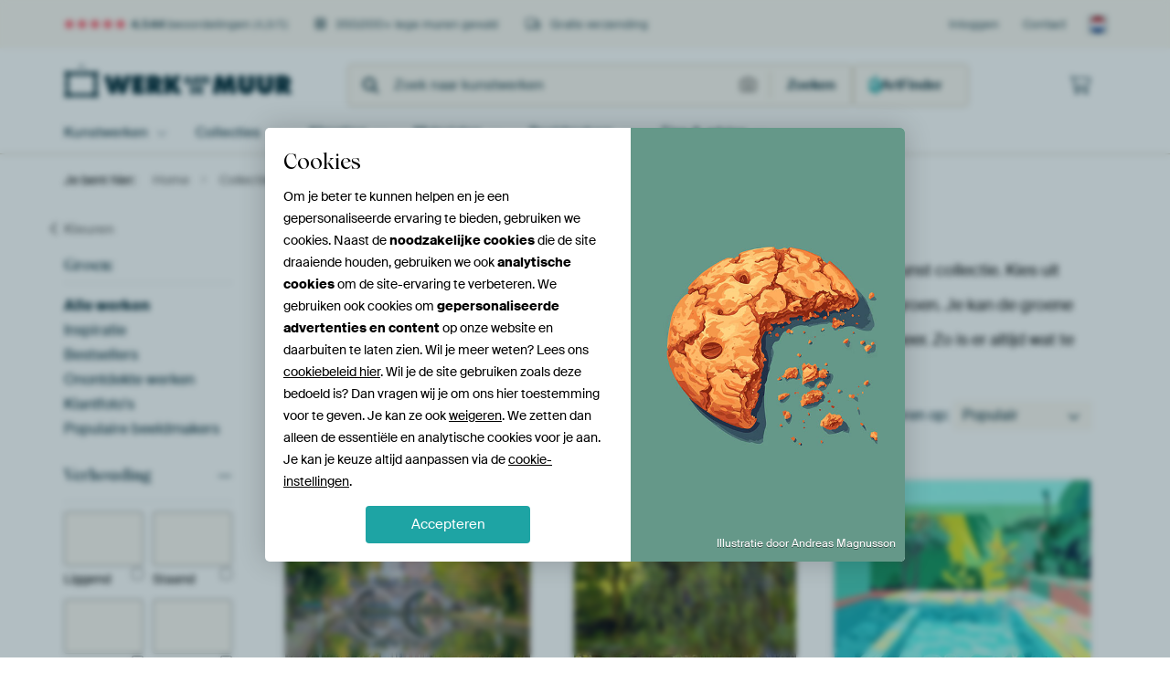

--- FILE ---
content_type: text/html; charset=utf-8
request_url: https://static.werkaandemuur.nl/nl/collectie/groene-wanddecoratie/188?mediumId=13&page=54
body_size: 128192
content:
<!DOCTYPE html>
<html lang="nl-NL" data-locale="nl_NL">
<head>
	<meta charset="utf-8">
	<meta http-equiv="X-UA-Compatible" content="IE=edge" />
	<meta name="theme-color" content="#ffffff" />
<link href="https://static.ohmyprints.net/min/?g=defaultCss&amp;version=f01d8835346071c46b9217f84a971cad" rel="stylesheet"><link href="https://static.ohmyprints.net/img/sprite/icons.svg?version=cd0cf2bd2954fb6078403fb0345f88d8" id="icons-sprite" rel="preload" crossorigin="anonymous" as="fetch" >
<link href="https://static.ohmyprints.net/min/?f=css%2Fexternal%2Ffontawesome%2Fall.min.css&amp;version=42ef16fea222e07a8303af55b3a45faf" rel="preload" as="style" >
<link href="https://static.ohmyprints.net/min/?f=css%2Fwadm-fonts.css&amp;version=4b8d5982bb407cdf47b303b787b5e470" rel="preload" as="style" >
<link href="https://static.ohmyprints.net/min/?f=css%2Fwadm-artlist-navigation.css&amp;version=d80d05c5f814483906b6d0b5bd1bd3c3" rel="stylesheet" >
<link href="https://www.werkaandemuur.nl/nl/collectie/groene-wanddecoratie/188?page=53" rel="prev" >
<link href="https://www.werkaandemuur.nl/nl/collectie/groene-wanddecoratie/188?page=55" rel="next" >
<link href="https://static.ohmyprints.net/min/?f=css%2Fwadm-artlist-filters.css&amp;version=386f7c64ece9f90edab1a4324cfe2c9a" rel="stylesheet" >
<link href="https://static.ohmyprints.net/min/?f=css%2Felements%2Ffooter.css&amp;version=14d855501934d5a64fa46466b9d36250" rel="stylesheet" >
<link href="https://static.ohmyprints.net/min/?f=css%2Felements%2Ffinder-dialog.css&amp;version=319d6557d227c92dd8a61a5ae6b5d4eb" rel="stylesheet" >
<link href="https://static.ohmyprints.net/min/?f=css%2Fwadm-fonts.css&amp;version=4b8d5982bb407cdf47b303b787b5e470" media="print" rel="stylesheet" >
<link href="https://static.ohmyprints.net/min/?f=css%2Fexternal%2Ffontawesome%2Fall.min.css&amp;version=42ef16fea222e07a8303af55b3a45faf" media="print" rel="stylesheet" >
<link href="https://static.ohmyprints.net/min/?f=css%2Fcomponents%2Fdialog.css&amp;version=dcde2285420f9aade2850dd5954b66a5" rel="stylesheet" >    <script>
        const JS_VERSION_HASH = 'ee1dc7e57677b4dc965cfc6c1e8a32e1';
    </script>

    <script type="module" src="https://static.ohmyprints.net/js/wadm/module/dialog.artFinder.js?version=ee1dc7e57677b4dc965cfc6c1e8a32e1"></script>
<script type="module" src="https://static.ohmyprints.net/js/wadm/module/dialog.js?version=ee1dc7e57677b4dc965cfc6c1e8a32e1"></script>
<script defer="defer" src="https://static.ohmyprints.net/language/global_lang_nl_NL.js?version=5b678f226ad39defbe5dd57d76ad2c13"></script>
    <script>
        document.querySelectorAll('link[rel=stylesheet][media=print]').forEach(function(link) {
            if (link.sheet) {
                link.media = 'all';
                return;
            }

            link.onload = function() {
                this.media = 'all';
            };
        });
    </script>
<title>Wanddecoratie in de kleur Groen kopen? | Werk aan de Muur</title><meta property="og:image" content="https://cdn-shares.ohmyprints.net/1097151/eJyVUbuSGyEQ%7CBeqLpO0sDx3cwcXObjELpcDYEDLaV8n2JJk1f27B8kux06A7h5guudOnM3hdbLHQPo7uSQoA%2BlZS%2BmODCEdh0J6xRHkZTt7rCFDKWvum8bDvC%7CDNrl8WIbptp7TXPJhDqVhDffOgI3GCaGN9zqCisFw6V2IUlHV1A%2Bu%2BG4Dt9lOye9z%2BhWamEoDDrRgoQOhJNOi5cbQyFgA47mNWsZoIjAuImuNpB64osExsC34jlEKh%7Cf1SD53xC%7CTuuRUwlux%7CkT6H3dSbms1YM%7ClspxPZPfXLVGdWa%7Ckn2HC%7CxBlWSuiDzCG%2BNDEE2KziNKcEwSEebCwXGqG1Qoq9GD4Cwpu3M6k5zuyxJhD%2BYbSnh5apav45L4%7CyjkzL7Xz%7C0ra0hBcNJ0GkNFFoVqgIJ3gzEErvGgwE3qtS%7CN4YrZprDk%7CY%7CpZbYzhy7UE9LHM%2BGnlsa%2BtrFv5uhYkczX1sdkxlRvpjcQWMcJXwGJGO80kwwt%2BCP6UtwlJ77yh0NqA82Kt43gSnWUG5ymj1ICjjAqkZsIq3WkbhaPKciEs4CZb8vkbaLDLUA%3D%3D.jpg" >
<meta property="og:image" content="https://cdn-shares.ohmyprints.net/1059987/eJyVUbuOGzEM%7CBcB6XxeabV6bZ%7CiqhQpgxQSKd0q9j5iaWE7hv891B2S1GkEDIciZ4YPFnyJr7N%7Ci2x8sGvGOrFR9Jwf2BTz21TZqCWBsu4XoB421bqVsesAl5c67XMox3Wa79slL7Ucl1g70Q3JKxmVdIPmBqDnJgWFXKNy2PdRdW3BjeZ2eF%7C8nOGl5F%2BxS7l2TsAAVhgPXhkXAnLPh8gRTVJKJm16CyiVGHgSPHjbR5AmYuRRaCsDHH9sb%2Bx5YLDO21pyjV%2BrhxMbvz1YvW%7CNgL%7CU63o5scMft0z1fLuxf4b%7CFuq6EZLmHZxjatwgPzgSSygvJWMkWCaP67Vl2KwQw49WfiIinPcLG%2BXzPyM05Fajo7C85d4lhR6D1koIjFYL3glOEbanex%2Bx%2BHxuAX74%7C970nePnW40kcF1oaasf2LrXba9ftkrF0tT%2B3P051zsbrSKJlM0rUrPgyjlr6ANMEU5ln6kI%7CZAEWClA6N7pQSWHiAH6ZHQCMHQx72Qwg49OJ5289iZpLdolMYFlz98nqcCW.jpg" >
<meta property="og:image" content="https://cdn-shares.ohmyprints.net/1147840/eJyVkDuPGyEUhf8L0nZeD3CBgelTbLVFmkRRCh4XD7HnsYaR7Vj73wO2otRpkM45wL3nuxNnM75N9oBkuJNLCmUkA%2BOU7siI6TAWMiioIi%7Cb2dc7ZCxlzUPX%2BTC%7ClnGbXN4v43Rbz2kueT9j6VjnYuBM9dpzhtp5EXSQGHwMSgKninVtwLX%2B24XbbKfkX3P6jV1MpYtIubCWUhPQSSEj6ykyiIEFzRxq0FyCstI4E5R1HjwIQFCBUc3BxP2v9UA%2Bd8Qv07rkVPBrsf5Ihh93Um5rK2DP5bKcj2T3ty3pBVuv5F9hAoY%7CjLKsVTH6ECeMLePwlHXZqtKcU8Aq82jDcmkMW5Wa0L2Glxq403YmA%2BzIEmPG8u0RcdW37Gl9f1jA9Etb%7CP9A99YqhxBoj2hAg%7CTKAlYXAZ2poGkF3Y7u8cVs06lhflL62Vqc8Mu1YK2xzHVo8%2BteW1m38r6WaubW6WOzp1RuZNCyrlgJvoUGholeC1of%2BBH9MW9TY1eHoYpO0mhQCcWkEhpECFSjiQ68M84ZKyk4bxSN1nLOwIfAJQ3cC%7CL5BzFKyjI%3D.jpg" >
<meta property="og:image" content="https://cdn-shares.ohmyprints.net/1328156/eJyVUbuOGzEM%7CBcB6XzWe1faPsVVKVIGKSSK8uq8r1ha2I7hf4%7CkQ5A6jYDhUOTM8EG8y%7Cg%2BuxOS4UGuKZSRDFwwdiAjptNYyNDJCvK6X6D2kLGULQ%2BUQljeyrjPPh%7CXcb5vl7SUfFywUE49RCNCF7SLTLIY%2B85EMF3wsZN9VJG2Bbc6l4b74uYEbzn9RhpToagDRGdkr3voURuJJtrIFAofpeDKau2l1N4rUCJYiAoZU1Er2ysfHDt%2BbCfyPBBY523NqeD34uBMhh8PUu5bM%2BAu5bpezuTw1y2RVm838s8wkYK9CmXdGvpkJ4yNU1K9YBVbUVpyClhhHl1Yry3DZqUy7Gjkl0r4ab%2BQQT7%7CM0KpZCcioHYgHGfcWSGC40opx6xApJzVCNtDXyMWl6YW4Kf%7Cn03fhF9vBavAdalLW%7C1A1r1se%7Cm2lVrMTe2v3U2p3MlgdJVYs3kPtZlLYbju6gcYEc55n2vRqA48F872MlirPKp6X6jZO8O4ZlZbHXgA6X3v602k8gDYrgOBS2Z78vwDxWPAGQ%3D%3D.jpg" >
<meta property="og:image" content="https://cdn-shares.ohmyprints.net/277823/eJyVUbuO2zAQ%7CBcC1%7Ckskis%2BpD7FVVekSRCk4GNlMbYeZ1KwHeP%2BPUsbQeo0BGZmsTszvDPvMr5N7oCsv7NLimVkvZCc79iI6TAW1msgkJftHGiGjaWsuW%2BaEOfXMm6Tz%7CtlnG7rOc0l72csjWiCdHIwrkWL4LT2EYREYVut7SA4mqYeuNLeJt5mN6XwmtNvbIZUGt%2BhMtxG461X0InQgRlsgNAJp4QwIiqFCoyyFoPUxgAEZ4FrDR3XSu5%7CrQf2uWNhmdYlp4JfiwtH1v%2B4s3JbawB3LpflfGS7v2kZ2Vqv7F9gBt2TKMtKqNUPcMKhagoeiLwSSHNOEQnm0cXlUiusSUjhewsvJPjTdmY97NgyDBnLt4dEvqv2pL4%7CKBD2pfr%2Br55RtwAoHVVhB9%2BKSBVYpTiX0VGP0AhOPdeneayYXTrVlp8l%7CawpTvjlWpBiLDMdrTz52sq6lfe1EJlrpo%7CNnVK5sd4qskgFvkUalsZYCTQfRgzHvE3EmUD%7CjBKDAjFwEzvnXetE67oQADnITnthpeJtO4hBG6ltcG0UxnnbdsGzzz8QGcda.jpg" >
<meta property="og:image" content="https://cdn-shares.ohmyprints.net/212091/eJyVUbuO2zAQ%7CBcC19kWKUp8qE9xVYo0CYIUS3JpMbYeMSnYjnH%7CnqWNIHUaAjOzWM7MPpiDjO8THJEND3ZNoYxsEC3nOzZiOo6FDUoSyMt28TTDxlLWPDSND%7CO%2BjNvk8mEZp%7Ct6SXPJhxlLIxojgtIxYECNnfLSGIy6M4YLqToQrqkf3GhvE%2B4zTMnvc%7CqNTUylweDB6agsRG2cd8rojvOOtwFacL7rsNPeCIkAQkXVCWsxouGgMWht%7COHnemQfO%2BaXaV1yKvilgD%2Bx4fuDlftaA8ClXJfLie3%2BpmVaq%7CXG%7CgVm0ponUZa1Iv4EZ4xVa%2B1rmMwSSnNOAQnmEcJyrR3WKKTwg5FvJLjzdmGD3LElxozlK0l7fmiVruKL%2B%7CYcl8K8Vef%7C1bTzkUOwEKgSib73FriNTinV%2Bg5C2whOTdenea6YIZ1rz6%2BaftQYZ%7Cx0K0g5lpk%2BrTz52sq6lc9rITLXUL82OKdyZ4PpySJV%2BB5qF3RHK2jej%2BhPeZuIc95qJ23QvekBrMcOOV2s7XvNAyoP0HNLR3Vt2zqDToo%2BIq2Jse9BBsE%2B%7CgCaVcsV.jpg" >
<meta property="og:image" content="https://cdn-shares.ohmyprints.net/921162/eJyVUruOGzEQ%2BxcB1%7Cm8ej%2B2T3HVFWkSBCm00sir2Ps4SwvbMe7fM7IRpE4jgORgRFK6k8EXeJv8AUh%7CJ5cc60h6xindkRHyYayk1wJBWbZzwBky1rqWvutCnF%7CruE1D2S%7CjdFvPea5lP0PtWCesM4klNkiV0iAsWJtkZIZZzoWTpmsXXHFvF2%2Bzn3J4Lfk3dCnXLpggmFEyeOCRBc0pH0I0FKiRDJyzWiWfEmPeMWUMUGVlckIxJoL2xux%7CrQfyuSNhmdal5Apfqw9H0v%2B4k3pbWwB%7CrpflfCS7v2kJ%2Blqv5F9gItyTqMuKSD7BCVLTjHog9IogzyVHQFhGH5dLq7AlQYXurXhBYThtZ9KLHVlSKlC%7CPSSuTdOe1PcHJZh9ab7%7Cq2dvmJORMjooGj2VzntszmllmbBC6Y5R7Lkd3WPF7POptfws6WdLcYIv1woYY5nx0sajr62uW31fK5KlZfrY%7CCnXG%2BmtQotY4FvEYccZ0xznwwjhWLaplSuGqCNICZxqgIB%7CYKBRU29tFBIfN8XgGQA6jjjKtYjaU3A0glHRDOTzD1fKyLk%3D.jpg" >
<meta property="og:image" content="https://cdn-shares.ohmyprints.net/1094883/eJyVULuO2zAQ%7CBcC19kWKT6lPsVVKa5JEKQguUuLZ73OpGA7xv17SDtB6jQEZma5OzN34mzC18kekfR3comQB9KzltIdGTAeh0x6xQtIy3b2ZYYMOa%2BpbxoP8z4P2%2BTSYRmm23qOc06HGXPDGu6dARuME0Ib73UAFdBw6R0Gqahq6oFr2dvAbbZT9PsUf2ETYm7AgRYMOxBKMi1abgwNjCEYz23QMgQTgHERWGsk9cAVRcfAtuA7Rikc3tcj%2BdwRv0zrkmLGt2z9ifQ%7C7iTf1hrAnvNlOZ%7CI7m9aojqzXsm%7CwIT%7CIfKyVkQfYMTw0MQTFrMFxTlFwALTYGG51A5rlKLQg%2BEvRXDjdiY935ElhIT5W5H29NAqXcUn9%7C0xzpl5qc7%7Cq2kGFDVTzgf0qrW21VrK4AVy1F1Qrimd0Gt9mseK2cax9vys6WeNMeKXa8aSY5nL0coXX1tet%7Cx1zYVMNdTHZseYb6Q3slgsFb5CGWa0E8bw8sEP6E9pm2qbxnYycIYtk8YKBFBSMM0tiM5zodC0AqQ3WPwFYXigCjvZdlYzaqjj5PM3GvXKOw%3D%3D.jpg" >
<meta property="og:image" content="https://cdn-shares.ohmyprints.net/346706/eJyVUT2PGyEU%7CC9I1%7Cm8wMJb2D7FVVekSRSlgAd4iffrFla2Y91%7CD9iKUqdBmpmn92aGO7Em%2BbfJnDzp7%2BQSXR5IzzilBzL4eBoy6aEtIC37hmWGDDmvqW8adPNrHvbJpuMyTLd1i3NOx9nnhjXcBR%2BMddJpq4TggQUJlgsOLXRM0aYeuJa9jbvNZor4muJv34SYG8MQhXCOOYQ2hCAFGF9IjVxYbTsuDKJVoAxaAwKp0qCFYTKIznjBj7%7CWE%7Ck8EFymdUkx%2B6%7CZ4Jn0P%2B4k39YawGz5smxncviblkgh1yv5F5i0%7CEnkZS0InmD04aGp7gGL2YLinKLzBabBuOVSO6xRikKPqn0pgh33jfTtgSwhJJ%2B%7CPSQOXdWe1PcH1TL1Uo3%7CV9FWcsYshAAMQAaNbSuDLX2xFpj2pmG0FF2f5rFiNnGsNT9b%2BllTjP7LNfsSY5nL0coXX3te9%7Cy%2B5kKmmuljN2PMN9IrWSyWBt9crUJAR6HM4%2BDxnPapcEi5tbqTVKEHidzRAFi%2B1OugO8%7CBGIFOKGEDCM6k6BQgCOWCQkc15%2BTzD4LrykY%3D.jpg" >
<meta property="og:image" content="https://cdn-shares.ohmyprints.net/1485386/eJyVULuO2zAQ%7CBcC1%7CksrvhWn%2BKqFGkSBCmoJWnxbD1iUrCdw%7C17VroEqdMQmJld7sy8sd6X%2BDL6U2TdG7vlUAfWQcv5gQ0xn4bKOi0IlHm9Is2wodaldE2DYXquwzr25TgP42O55qmW4xRrAw1oYZPyJvaa91oYk5SGpAMiN0Jb22wH7vRvEx6THzM%2Bl%7CwrNinTcqsBdCtBKG48gg3OavDW91wo52hRWxHAJoTUOvDCGkwuuhZsryCI4%2BtyYu8HhvO4zCXX%2BKV6PLPu%2Bxurj2UL4K%7C1Nl%7CP7PA3LTOtWe7sX2AmnN2JOi%2BEFN%7CBJaZd%2BwPJLKE8lRwiwTL4MN%2B2DrcopPCjFU8k9Jf1yjpxYHNKJdavu9Rqs2kf1LedEmCfNuP%7CVTTnVKIEJVMbTPRa%2BsCddIhBYFCmb4BT0dvT7F9MPl%2B2mj9a%2BrGluMRP9xopxjzR0Y0nX2td1vp5qUSWLdPP1V9yfbDOKrJIDb4EGgZplbCaFnCIeC7rSKS0IKSODsFzZbiA4FqJ1llArZIXUqFMUnnUHDliG7SDiMQHjD2oyN5%7CAygbxzY%3D.jpg" >
<meta property="og:image" content="https://cdn-shares.ohmyprints.net/990/eJyVUruOGzEQ%2BxcB1%7Cm8eliv7VNclSJNgiDFSBp5dd5XLC1sx7h%7Cj2QnSJ1GAMnBDEnoThxkfJvgiKS%7Ck0sKZSA945TuyIDpOBTSK1FBXrazrzNkKGXNfdf5ML%2BWYZtc3i%7CDdFvPaS55P2PpWMetAQGCOVCMa0VBSaBaOusO0guGXTtwrXu7cJthSv41p1%7CYxVQ6pQWVKBxzEjgFHqM3URvFdWBgLBqIItKDcxGNtwxkDIxyZCpIA6jU%7Cn09ko8d8cu0LjkV%7CFLAn0j%7C%7CU7KbW0B4Fwuy%7ClEdn%7CTknpyvZJ%7CgYmw5kGUZW3oqY4Ym8b%7CwGq2ojTnFLDCPEBYLq3DFqUqdG%7CESxXcuJ1JL3ZkiTFj%2BfqQuNJNe1LfHpRg5qUZ%7C6%2BiacRIqQ9aail1dAbFAYEarYIJMZiO0Vp0e7rHihnS2Gp%2BtvSjpRjx07VgjbHM9Wjjq6%2BtrFv5vJZK5pbp5wZjKjfSG1kt1gbfQh22ltZhP6A%7C5W1qhGMxcMENtREhBi8sFdLzEKKj7hCCpNZJJR2I6GTUPED9F4DIqFdaevLxG224yhY%3D.jpg" >
<meta property="og:image" content="https://cdn-shares.ohmyprints.net/1415149/eJyVUrtuGzEQ%7CBcC7mQd34%7CrU7hK4SZBkGL50tG6l0UeJEXwv4c8J0idZoGZWe7uDPhAFnJ4meAUUP9A1%2BTLgHpCMT6gIaTTUFAvWQV52S6u9qChlDX3Xef8%[base64]%2BuxFaU5Jx8qzAP45doybFaqgo%2BaPVXBjtsF9eyAlhhzKN92iUrVtE%7Cq%2B04xop%7Ca4f8ZNLEUvBCBWUW4iC4oZYWyUgmvnOsIrkG30u0jZkhji%7CkzpZ%7CNxRi%2B3EqoNpa5Lm18vWsr61a%2BrqWSuXl632BM5Y56LeqJNcEXX5sJJ4JwUx%2B4Ibhz3qZKUkqwldEzGjl3nlsAEsHhWpT3CkAE4QMX1DouI8hotYpYk1B%7CSfQA6OM3oY7KKA%3D%3D.jpg" >
<meta property="og:image" content="https://cdn-shares.ohmyprints.net/1811002/eJyVUbtuGzEQ%7CBcC7mTxdXxdn8JVCjcJghR86mjdyyIPkiL437M8J0idhsDMLHd3Zh%7CI2RJfJnuKqH%2Bgaw51QD1lhBzQEPNpqKiXHEBZtouHGjTUupYeYx%7Cm5zpskyvHZZju6yXPtRznWDHFnQ1SJ8INI1x0WlHGBPEhaqeJoS7hNuAGfXG4z3bK%7CrnkXxGnXHEgUjqRoMD6LoTguSJKGKaYNckYr5Ig0Xe%2BY9YqrpSi0lMjoknaSMLd8W09oY8D8su0LiXX%2BFqtP6P%2BxwPV%2B9oM2Eu9LpczOvx1i1Sn1hv6Zxhxo3eiLmtDZAdjTLv2B8KygPJccogAy2DDcm0ZNiugkKPmTyC4cbugnh%7CQklKJ9dsuMama9kl93ylO9VNb%7CL%2BCJtQxF4mkIUAC3gibrKbJC6m8FY5iSiDo9uC9xWzz2GL%2BTOlnczHGL7cawcYyw9DGw15bXbf6da1AlubpfbNjrnfUawErQoIvAYqpptCawQc%7CRH8u2wSkM9Z17Uw6suQCVUzprktBCWJ4hOMyJ4ji1PHknRYySZGCDVpDswgV6OM3wP%7CJLA%3D%3D.jpg" >
<meta property="og:image" content="https://cdn-shares.ohmyprints.net/1221188/eJyVkDuPGyEUhf8L0nZeD%2B%2BB6VNstUWaRFEKuFw8xJ7HGka2Y%2B1%7CD9iKUqdBOucA957vTrzL%2BDa5A5LhTi4plJEMjFO6IyOmw1jIoEUVednOUO%2BQsZQ1D10HYX4t4zb5vF%7CG6bae01zyfsbSsU4zDs5J45wyUgiMQqGTwJFqzRhzXRtwrf924Ta7KcFrTr%2Bxi6l0nksulAicKmF7q3rs%2B55KGXvumaIoKSAaMFEH65211AeUupfgVYDq7X%2BtB%7CK5I7BM65JTwa%7CFwZEMP%2B6k3NZWwJ3LZTkfye5vW9ILul7Jv8JEWPMwyrI29UxPGFvGLH%7CIumxVac4pYJV5dGG5NIatSk3o3oiXGvjTdiaD2JElxozl2yPium%7CZ0%7Cr%2BsAQzL23x%7CwLtJA0Ko%2BPRUxsVVu7IpGccrfWgY8doBd2O7vHF7NKpYX5S%2BtlanPDLtWCtscx1aPPrXltZt%7CK%2Blmrm1uljc6dUbmQwqq5YCb6FhoJzxoypD2BEOOZtqmYIHJlCEzwPDCwGCiZEazzvfTBOBG2UQxQghHK9BeDcSKNliBpAcSCffwDZ6sqZ.jpg" >
<meta property="og:image" content="https://cdn-shares.ohmyprints.net/840607/eJyVUruO2zAQ%7CBcC1%7CksiqT4UJ%7CiqivSJAhSLMmlpdh6nEnBdoz79yxtBKnTEJiZBTkzyzvzkPFtggOy%7Cs4uYywD61vB%2BY4NOB6GwnotCeRlOweaYUMpa%2B6bJsT5tQzb5PN%2BGabbeh7nkvczlqZtREyYwMcuOm%2BVEqlNnfZCCS21aS1v6gNXureJtxmmMbzm8Tc2aSwNtCEoFWMbg5YppU5pQCJdEMo7b4SCELzVFoIHrQK3TjsFbZeUAVRi%7C2s9sM8dC8u0Lnks%2BLVAOLL%2Bx52V21oDwLlclvOR7f6mZZ3q1iv7F5hJ8STKshLST3DC9NCseUAyS2ic8xiRYB4gLpfaYY1CCt9b%2BUKCP21n1ssdW1LKWL49JKFN1Z7U9wclW%7CtSjf9f0YYLSNwEBTyJFNDWErzWXAtQGpuWU9H1aB5XzDCeas3Pln7WFCf8ci1IMZaZHq08%2BdrKupX3tRCZa6aPDU5jubHedmSRGnyLNGwV19zQfBgwHPM2EZcsJopiHUonvcZIvoJCbxQ6cB0AtsK0ybgkFRmVtEf6FWCkctjRhtnnH5%2B9ykw%3D.jpg" >
<meta property="og:image" content="https://cdn-shares.ohmyprints.net/811714/eJyVUbuO2zAQ%7CBcC19kWXyIp9SmuSnFNgiAFyeVaPOt1JgXbMe7fQ9oJUqchMDOL3ZnhnTibwutkj4H0d3KJkAfSM07pjgwhHodMeiUKSMt29mWGDDmvqW8aD%7CM%2BD9vk0mEZptt6jnNOhznkhjXCOwMWjZNSG%2B81gsJgROtdwFZR1dQD17K3gdtsp%2Bj3Kf4KDcbcgAMtWehAqpZpyYUxFBkLYLywqFtEg8CERMZNSz0IRYNjYDn4jlEKh%7Cf1SD53xC%7CTuqSYw1u2%7CkT6H3eSb2sNYM%7C5spxPZPc3LVGdWa%7CkX2Ai%7ChB5WSuiDzAGfGjyCYvZguKcIoQC02BhudQOa5Si0IMRL0Vw43YmvdiRBTGF%7CK1Ie3rgSlfxyX1%7CjAtmXqrz%7C2oaqVJgRaBSdRR0Zz1TTHHNsdMOEZrSCb3Wp3msmG0ca8%7CPmn7WGGP4cs2h5FjmcrTyxdeW1y1%7CXXMhUw31sdkx5hvpTVsslgpfoQwbxjSTZd4PwZ%7CSNhXOeaqZV61HI5A72WmFggMUe%7CXvlGOBKe2RWkMVGisAAprgJHTMce7I528V18tD.jpg" >
<meta property="og:image" content="https://cdn-shares.ohmyprints.net/1445943/eJyVUbuOGzEM%7CBcB6XzWe6XdPsVVV6QMUkgU5VW8r7O0sB3D%7Cx7pDknqNAKGQ5EzwwfxLuPr7E5Ihge5plBGMnDB2IGMmE5jIUMnK8jrfoHaQ8ZStjxQCmF5KeM%2B%2B3xcx%7Cm%2BXdJS8nHBQjlV0WmJWvaqYwZAMBO9DqwLug9CoKZtwa3OpeG%2BuDnBS06%7CkMZUaM9BgeXGgdOm9z4wxxSyEEzUWsbOCAtBaq5Y5Mw7KxCkwYAMeWelh%2BPP7USeBwLrvK05FfxWHJzJ8P1Byn1rBtylXNfLmRz%2BuCVasO1G%7Chn%2BWyjrVpE0H2DC2DglP7kqtqK05BSwwjy6sF5bhs1KZdjRyi%2BV8NN%2BIYN8%7CmeE3jLjnZS60xEVD9HEWK179MKiUpxyViNsD%7C0Ysbg0tQA%7C%7Cf9o%2Bib8eitYBa5LXdrqB7LuZdvL21ZqMTe177ubUrmTweoqsWbzGmozV0r3StYPMCKc8z4350JKFpSwNXXowPDeGImeG24QoQ%2BGdx2zUQJaLbyJAbjv21G6HnWMSJ6%7CAVfxv9I%3D.jpg" >
<meta property="og:image" content="https://cdn-shares.ohmyprints.net/567560/eJyVkbuO2zAURP%2BFwHZei%2BQVH1KfYqst0iQIUpDUpcXYeqxJwXaM%7Cfdc2ghSpxEwMwQ5c3Rn3mV8m9wBWX9nlzSUkfVCcr5jI6bDWFivgURetnOgM2wsZc1904Rhfi3jNvm8X8bptp7TXPJ%2BxtKIJkgno3EtWgSntR9ASBS21dpGwdE09YEr3dsMt9lNKbzm9BubmErjO1SG28F46xV0InRgog0QOuGUEEYMSqECo6zFILUxAMFZ4FpDx7WS%2B1%7CrgX3uWFimdcmp4NfiwpH1P%2B6s3NY6wJ3LZTkf2e7vWka11iv7N5hB9zTKspJq9UOcMNZMwUNRVxJpzmlAknl0w3KpCOsSSvjewgsF%7CrSdWQ87tsSYsXx7RNS7Zk%7Cr%2B8MCYV9q7%7C%7CibDhoGLyMMighA4J3UiGBspW97RrBiXP9NI8rZpdOlfIT0s%2B64oRfrgVpxjLTo9WnXltZt%7CK%2BFjJz3fSxuVMqN9ZbRRUJ4NtQSWijNKfzYcRwzNtEngcnuuCxNYqrzjhL1XQbZRtbL2IAgWREUf%2BkMVwPEbgFKbwMHIQQnH3%2BARzcxqs%3D.jpg" >
<meta property="og:image" content="https://cdn-shares.ohmyprints.net/455535/eJyVUbuO2zAQ%7CBcC19kWKT6lPsVVKdIkCFIsuUtLZ%2BsRk4LtGPfvIX0JUqchMDuD3Znhg3lI9DrBkVj%7CYNcR88B60XK%2BYwONxyGz3sgC0rJdQtGwIec19U0TcN7nYZt8OizDdF8v45zTYabciEYG7xCi80pZF4KNaCI5qYOnqA03TT1wK3sbvM8wjWGfxl%7CUxDE36NEqQR0qo4VVrXSORyEIXZAQrY7RRRRSRdE6zQNKw8kLhBZDJzjHw9t6ZO87FpZpXdKY6UuGcGL99wfL97UGgEu%2BLpcT2%7C1Ny0zn1hv7F5jJP4O8rBXxJzhTfHLqAxazBY1zGpEKTAPgcq0d1iiF4QcnXwrhz9uF9XLHlhgT5a%2BF2vNDa2wlP2bfnnIp3Et1%7Cl9NewPkeTReR2d5tBK87bjxCn2gTkBTOuG3%2BjTPFTOM59rzR00%7CaowzfbplKjmWuRyt8%2BJry%2BuWP6%2B5DFMN9XOD85jvrHe6WCwVvmIRK6211EUfBgqntE3P7qyzCMYqwPJLTmlLXSuClMI4RQTQkvIaCWOAoEQAoI4AI3g0tu3Y%2B2%2BThcwq.jpg" >
<meta property="og:image" content="https://cdn-shares.ohmyprints.net/552191/eJyVULuOGzEQ%2BxcB1%7Cm8Gr13%2BxRXXZEmQZBCj5FXsfdxlha2Y9y%7CR7IRpE4zAMnBDMk7cTbj22QPSIY7uaRQRjIAo3RHRkyHsZBB8Qrysp193SFjKWseus6H%2BbWM2%2BTyfhmn23pOc8n7GUsHHTe9jhDBCRmj4waNiSKABsMY74Xu2oNrvduF22yn5F9z%2Bo1dTKXz2nPQUniLLIBXjDLng6ZItQDse6NktDEC2B6k1kilEbHnEoB7ZbXe%7C1oP5HNH%7CDKtS04Fvxbrj2T4cSfltrYA9lwuy%7ClIdn%7CTkuprvZJ%7CgQnvn0RZ1orEE5wwNk3LB6peK0hzTgErzKMNy6VV2JJUhe4Nf6mCO21nMvAdWWLMWL49JKZ0057U9wfFwbw03%7C%7CVs1LopAErLZMavEbOmNUckRsrdXAd0NpzG93jxGzTqbX8LOlnS3HCL9eCNcYy16eNr762sm7lfS2VzC3Tx2ZPqdzIYGS1WAt8C3VZSgY91H0%7Coj%7CmbWpdMR4ZFVwppYPxzgsUUaFSVJnooafUWoWohAXHesYVFQapcMZq76Jk5PMPj9PHVg%3D%3D.jpg" >
<meta property="og:image" content="https://cdn-shares.ohmyprints.net/672129/eJyVUjuPGyEY%7CC9I19m7vJbH9imuSnFNoigF8IGX875uYWU71v33gJ0odRqkmfn0MTNwR9Yk%7CzqZk0f9HV0i5AH1hGJ8QIOPpyGjXrAC0rJvrsygIec19W3rYD7mYZ9sapZhuq1bnHNqZp9b0jJnFZigLOdSOScDiOAV65z1oRNYtPWCa9nbwm02U3THFH%7C5NsTcggXJidfARUckp0wpHAjxoBwzQXYhqACE8UCo6rADJrC3BAwFpwnG0LyvJ%7CR5QG6Z1iXF7N%2BycWfU%7C7ijfFtrALPly7Kd0eFvWiS0Wq%7CoX2DE%7ChB5WSvCDzD68ND4ExazBcU5RfAFpsHAcqkd1ihFwY1iL0Ww476hnh3QEkLy%2BVuRjrihQlbxyX1%7CjDOiXqrz%7C2oaG0aE0IbygAELoollBnNGJVYymK4tneBrPdrHitnEsfb8rOlnjTH6L9fsS45lLpdWvvja87rnr2suZKqhPnYzxnxDveqKxVLhK9TiJCVUl3k3eHdO%2B1T7IdwFb8AoTZhUgrpOW61F5yjnHYCU0hqKnSGE6PLUrnwFLH2w3HMtLaDP30JWyN8%3D.jpg" >
<meta property="og:image" content="https://cdn-shares.ohmyprints.net/579437/eJyVUruO2zAQ%7CBcC19kWKT6lPsVVKdIkCFKQy11LZ%2BsRk4LtGPfvIX0JUqchMDOL3ZkBHyz4hK%2BTPyLrH%2Bw6xjywXrSc79iA43HIrDeygLRsFygzbMh5TX3TQJz3edimkA7LMN3XyzjndJgxN6KREFz05IJS1gFYiobQSQ0BSRtumnrgVvY28T77aYR9Gn9hQ2NuYohWCeyiMlpY1UrnOAmB0YH0ZDWRoyikItE6zSFKwzGI6NsIneA8Ht7WI3vfMVimdUljxi%7CZw4n13x8s39cawF%7Cydbmc2O5vWmY6t97Yv8BM%7CiHyslbEn%2BCM9NTUByxmCxrnNEYsMA0%2BLtfaYY1SFH5w8qUI4bxdWC93bCFKmL8Wac8PrbFV%7COC%2BPcelcC%7CV%2BX81rbFtMQKgibYNArwkLyVwAqGi4q4pnfBbfZrnitmP59rzR00%7CaowzfrplLDmWuRytfPG15XXLn9dcyFRD%7Cdz8ecx31jtdLJYKX2MZ1rZT0pZ5GBBOaZsKR62ioMkGp7yizls0RhcGrPA%2BOiWos7bT0HEjqLXgBRhrnAqoHS%2B%7Chr3%7CBpZlyxk%3D.jpg" >
<meta property="og:image" content="https://cdn-shares.ohmyprints.net/367712/eJyVUruO2zAQ%7CBcC1%7CksPsSX%2BhRXXZEmQZCCWi4txnqdScF2jPv3kDKC1GlIzAyxOzPgg%7CQu4dvkTki6B7lGnwfSMU7pgQwYT0MmnRIFpGW7QHlDhpzX1DUN%2BPk1D9vUp%2BMyTPf1EuecjjPmhjVUlQnGttT3DIQEC5oxa0C5oNFL2tQFtzK38ffZTRFeU%7CyNTYi5QRYC88BC61sPQjkQvQZHg%2BslE8ECUqtN7wRVrTSUaQYGegxaovbS2%2BOv9UQ%2BDwSWaV1SzPg1OziT7seD5PtaA7hLvi6XMzn8TUsUVeuN%7CAtMhDU7kZe1IrqDEcOu0ScsZguKc4oeC0yD88u1dlijFIUejXgpQj9uF9KJA1lCSJi%7C7RJXumpP6vtOCWZeqvH%7CKlpK4OhtT52WpQstjHZMMOQt2ADcNYyWouvR7CNmF8da87OlnzXFiF9uGUuMZS5LK198bXnd8vuaC5lqpo%7CNjTHfSWdksVgafPO1CqU14%2BU9DAjntE2FM5b71lmprOIoAhOm%7CALbW8dDuSlgi1wb5iRrvWIyiNaLFj03jlquQyCffwAl6sjg.jpg" >
<meta property="og:image" content="https://cdn-shares.ohmyprints.net/239679/eJyVkjuP2zAQhP8Lget8Fl8iRfUprroiTYIgBR9Li7FeJ1KwHeP%2Be5Y2gtRpBMzMgtz5qDtxNsPbZE9A%2Bju5pFAG0jNO6YEMkE5DIb0SKPKybx5nyFDKmvum8WF%2BLcM%2BuXxchum2bmku%2BThDaVjDQ4RoXWiDcZ2UPLLYKsclV0Jp1tGmXnDFc5twm%2B2U%7CGtOv6GJqTSWeS9lCCx4JWKMrVQW0DSeS2ec5tJ67zrVWe%2Bskp52RhlpWRultiD58dd6Ip8H4pdpXXIq8LVYfyb9jzspt7UWsFu5LNuZHP62Ja1s1yv5V5gI%7CjTKsqJSTzFCfGSdfkhcFlWacwqAMg82LJfKsFbBhB478YKBG%7CeN9OJAlhgzlG%2BPiCtds6f1%7CWEJ1r3Uxf8LtEeuSkoAzxQ3ghsTnTWaOaFao6RuGEXQ9dM8jphtGivmJ6WftcUIX64FsMYy46XVx732su7lfS1o5trpY7djKjfSdy2uiATfAg5zYZQ2OO8H8Oe8TxWPkoIZqThY4QQVhnNHNadaABjmolIUnwoh2qo8tR7%7CFcAXd7TVxrbk8w%7C0X8kx.jpg" >
<meta property="og:image" content="https://cdn-shares.ohmyprints.net/1733789/eJyVUbuOGzEM%7CBcB1%7Cm8q7e0fYqrrkiTIEhBvbyKvY%2BztLAd4%7C49lI0gdRoBM0ORnOGdOCjxbYJDJMOdXHKoIxko6%7CsdGWM%2BjJUMiiMoy3b2WEPGWtcydJ0P82sdt8mV%7CTJOt%7CWc51r2c6wd7VhIMYELMlhnhGCJJqkcE0xxpanpuzbgin27cJthyv615N%2BxS7l2QL0XIgQavOIpJSkURCStZ8JZp5kA751RBrwDJXxvrLICqExCQxRs%7C2s9kM8d8cu0LiXX%2BLWCP5Lhx53U29oMwLlelvOR7P66JVLI9Ur%2BGSacPYm6rIjUE5xiemhGPyAuiyjPJYeIsIwQlkvLsFlBpd8b%7CoKCO21nMvAdWVIqsX57SEzppj2p7w%2BKU%7CPSFv%2B%7CoFX0lmGsvZUagZAi2WCMUwLz4LKjPQbdnu7RYoZ8ajE%7CU%7CrZXJzil2uNaGOZcWjjca%2Btrlt9XyuSpXn62OCU640MRuKKmOBbwGKqOdfG4gc%7CRn8s24Qk00HhiZ10qe8T9UI7iJaloIWNwrT7BQ8KODi8r%2BTA%2BwCudxpvKHyw5PMPq8zKcg%3D%3D.jpg" >
<meta property="og:image" content="https://cdn-shares.ohmyprints.net/1172780/eJyVULuO2zAQ%7CBcC1%7CksvkRS6lNclSJNgiDFklxaPOsVkYLtGPfvIe0EqdMQmJnl7szciYWEbxOckPR3cok%2BD6RnnNIDGTCehkx6JQpIy765MkOGnNfUN43z82se9smm4zJMt3WLc07HGXPDGt4ZECCYBcW4VhRUC1S3trOydYJhUw9cy97G32aYontN8Rc2IeZGaUFbFJbZFjgFHoIzQRvFtWdgOjQQRKDS2oDGdQza4BnlyJRvDaBSx%7Cf1RD4OxC3TuqSY8UsGdyb99zvJt7UGgC1flu1MDn%7CTknJyvZJ%7CgYnozIPIy1rRUx0xVI3%7CgcVsQXFO0WOBaQC%7CXGqHNUpR6NGIlyLYcd9ILw5kCSFh%7CvqQuNJVe1LfHpRg5qUa%7C6%2BihdUmdM5KGygVQisUCB5UIb1QUjSMlqLr0zxWzBDHWvOzpR81xYifrhlLjGUuRytffO153fPnNRcy1Uw%7CdxhjvpHetMViafDNl2HGNNeGlg9uQHdO%2B1RIREq1kRpk23G0skDnJFjaCXBaWckdUtSSgmFSuoDMSGNFEF61JqiOfPwGJ0TJZQ%3D%3D.jpg" >
<meta property="og:image" content="https://cdn-shares.ohmyprints.net/1668736/eJyVUruO2zAQ%7CBcC1%7CksPsSX%2BhRXpUiTIEjBx8pirFdECrZj3L9nqUOQOg2BmVkud4b7JN5leJvcBUj3JLcUy0A6xik9kQHSZSikUwJBXvYtYA0ZSllz1zQhzq9l2Cefz8swPdYtzSWfZygNa7j0iiqjnIgOvGmVhBaMVJ5roYOCpj5wx75NfMxuSuE1p9%7CQ9Kk0YCBaGxiWW2mF7oWUfe%2Btjor2suXaM8MMBQosGhNapFongTIXNJMMzj%7CXC3k%7CkbBM65JTgS%7CFhSvpvj9JeazVgNvKbdmu5PTXLTGcr3fyzzAR1hxEWdaK6AFG6A%2BNyQPisIjSnFMEhHlwcbnVDKsVVOjZiBcU%7CLhvpBMnsvR9hvL1kLjSVfugvh2UYOalDv5fQTuvbQzOMm5l8BqsBYydchYwf2oxaIpB16M5WswujTXmj5R%2BVBcjfLoXQBvLjI9WHufay7qXz2tBMldPv3Y3pvIgnZE4Iib4FrGYKWW0UHghDBCueZ%2BQtJFFb%7Cre4l%2BDEl65wOrXWB6FclbiNoCUnAcZjMPdAMuEjeCMccEyR8n7H7%7CuyHo%3D.jpg" >
<meta property="og:image" content="https://cdn-shares.ohmyprints.net/660073/eJyVUbuO2zAQ%7CBcC1%7CnMx0qkqD7FVSnSJAhS8LG0GOsVkYLtGPfvIXUIUqchMDOL3Znhk1iT8G0yFyT9k9yizwPpuWDsRAaMlyGTXkIBadk3V2bIkPOaekqdn1%7CzsE82nZdheqxbnHM6z5gpp0ojcGW846ZRWhomOHLhWwsepfVA64F72Uv9YzZTdK8p%7CkYaYqZeKGZ10I5JITRrNUdjgwigvIDONoxxLmWjDVilBRdB8zYEK0MD3HAB55%7CrhbyfiFumdUkx45ds3JX0358kP9YawGz5tmxXcvqblkjN1jv5F5hAww8iL2tF8gAjhqoVFwcsZguKc4oeC0yD8cutdlijFIWdO3gpgh33jfRwIksICfPXQxJSVe2D%2BnZQwLuXavz%7CisZWW9U1FrFz2vNGOmbBeRRonGOKclaKrg89VswmjrXmj5Z%2B1BQjfrpnLDGWuRytfPG153XPn9dcyFQz%7CdrNGPOD9F1bLJYG33ztTTKmoMy7Ad017VPhWh2kK%7C%2BhDVMMFIDVGKxxEqzl3onKBNZi65gPAqBToitqaIM3GAyQ9z9NLMnp.jpg" >
<meta property="og:image" content="https://cdn-shares.ohmyprints.net/118220/eJyVUbuOGzEQ%2BxcB6XxePVfS9imuSpEySKHHjFfnfcXSwnYM%7C3skH4LUaQYgORiR1IN4l%2BF9dicgw4NcUywjGRin9EBGSKexkKEXFeR1v4S6Q8ZStjx0XYjLWxn32efjOs737ZKWko8LlI51PqDhsY%7CKIRUUUfcGg%2Bmjx15olNi1B271bhfvi5tTeMvpN3SYSgcqBnRGaKWDBmUEGLRIJXCPgjNplfJCKO9lkDzagBIolaik1dJHR48f24k8DySs87bmVOB7ceFMhh8PUu5bC%2BAu5bpezuTwNy0RVm038i8wEZy%2BiLJuDX2qE2DTpJAvWM1WlJacIlSYRxfXa%2BuwRakKPRrxpQp%2B2i9kEM%7C%7CrFD3DCJDtIGCQEYtVzKK2gz21ioJHaO1wja614nFpakV%2BJn%7CZ%7CM3wddbgWpwXeqjjT%2BQdS%7CbXr5tpZK5uf21uymVOxmMqhZrN%2B%2BxLjNmOKd1P4wQznmfK4cuKtQRoqTaGi%2BwD1RYxxk1XNdf81agFsiB1Sm0dyxy3jtFgzXR8ECefwBG%2BcBU.jpg" >
<meta property="og:image" content="https://cdn-shares.ohmyprints.net/1733385/eJyVUbuOGzEQ%2BxcB1%7Cm8ksZ6bZ%7CiqhRpEgQp9Bh5N%7CY%2BYmlhO8b9e0Y%2BBKnTCCA50pDUgwVf8G3yR2T9g13HVAfWC8n5jg04HofKeg0EyrJdIs2woda19F0X0%7Cxah20KZb8M0329jHMt%2BxlrJ7oovczGH9AieK1DAiFR2IPWNguOpmsLbvRul%2B6zn8b4Wsbf2OWxdsGhMtwmE2xQ4ER0YLKNEJ3wSggjklKowChrMUptDED0FrjW4LhWcv9zPbL3HYvLtC5lrPil%2Bnhi%7CfcHq%7Ce1BfCXel0uJ7b7m5aRrfXG%7CgVm4D6IuqyEDvoJzpibpuCJyCuBcS5jQoJl8Gm5tgpbElL43sILCeG8XVgPO7bkXLB%2BfUrku2kf1LcnBcK%2BNN%7C%7C1bN3RqBAAJFySgfBQWUlPAewPBquO8Gp53Z0zydmP55byx8l%7CWgpzvjpVpFiLDMtbTz52uq61c9rJbK0TL82fx7rnfVWkUUq8C3RsKDuwSq6EAeMp7JNRAbFUzAeMxjvTY4qKuOVTC5YDUkJaUIUUgor6TOdNjon7iB4n4ySzhj2%7Cgekecb0.jpg" >
<meta property="og:image" content="https://cdn-shares.ohmyprints.net/1090360/eJyVUD2vGyEQ%7CC9Ir%7CPzAesD7voUr0qRJlGUYoHFx%7CN9xXCyHev994CdKHUapJlZdmfmziwmepvwSKy%7Cs0v0eWC9kJzv2EDxOGTWKyggLdvZlRk25Lymvmmcn1%7CzsE027Zdhuq3nOOe0nyk3opGdQUAQFpWQWnFULXLd2s4eWgeCmnrgWvY2%7CjbjFN1rir%2BoCTE3SgNvCaywLUqOMgRngjZKai%7CQdGQwQOAHawMZ1wlsgxdcklC%2BNUhK7d%7CXI%7CvYMbdM65Jipi8Z3Yn13%2B8s39YaAM%7C5spxPbPc3LSsn1yv7F5hBZx5EXtaKnupIoWryDyxmC4pzip4KTAP65VI7rFGKwvcGXopgx%2B3MetixJYRE%2BetDkkpX7Ul9e1AgzEs1%7Cl9Fc6GdcrZVGKx2lkIgbw%7CBowPoQLpG8FJ0fZrHihnjWGt%2BtvSjphjp0zVTibHM5Wjli68tr1v%2BvOZCpprp54ZjzDfWm7ZYLA2%2B%2BTIseMdB8fLBDeROaZsKSV2wKoDlSgYpUPniTCuQqj0gKCdBc%2BeCOXSA5AU44bHYRiRH3gHX7OM3CjXLtA%3D%3D.jpg" >
<meta property="og:image" content="https://cdn-shares.ohmyprints.net/539152/eJyVUTmOGzEQ%7CAsBZ1rxviZ3sNEGDg0HPJoaWnOtyIEkC%7Cq7yV3Yjp0QqKpGs6r6gbwr8Dq7E6Dhga451hENlBFyQCPk01jRoHgDZd0voc2gsdatDBiHuLzUcZ99Oa7jfN8ueanluEDFFIvkJAfJrVBEh8CITl5GoqK0kTGQuH9wa3txvC9uzuGl5F%2BAU67Y0iCCodoFJ7X1PhJHBJAYdZKSJ6WZCZFLKkiixDvDIHANEQhQZbgPx5%7CbCT0PKKzztpZc4Vt14YyG7w9U71sP4C71ul7O6PAnLZKMbDf0L%7CBfoq5bQ1x%7CgAlS1wT%7C1JrZhvJScoQGy%2Bjieu0d9ihNIUfDvzTBT%7CsFDfz5nxUybZhnQTlOFCNMeCETt0pFk3SynmBKWoX9wR8rFpenXuBn%7Ch%7Cd3wRfbxWawXVpn3b%2BgNa9bnt922ojS3f7vrsp1zsajGwWWzevsRfALZWszYcRwrnsc%2BNsO59L0lsKyjDhFKNJg7BGpKBkOxOx1ioDPplgjROWJy5iopwLqWJk6Pkb81O%2BVw%3D%3D.jpg" >
<meta property="og:image" content="https://cdn-shares.ohmyprints.net/579417/eJyVULuO2zAQ%7CBcC1%7CmspfgS1ae4KkWaBEEKcrm0FFuPmBRsx7h%7CD6lDkDrNAjOz2J2ZJ%7CMu0dvkTsT6J7uNIQ%2Bs5y3AgQ00nobMei0KSMt2xbLDhpzX1DcNhvk1D9vk03EZpsd6HeecjjPlhjegy4XOSgieo1Bo0XBuO9QuGgoKmvrgXu424TG7acTXNP6mJo65IR4jD8ijDDKg0A6FN%2BggOq%2B4iBYJrOm8E6Cl6oAbjh16ikaRCSrY48%7C1xN4PDJdpXdKY6Ut2eGb99yfLj7UGcNd8W65ndviblmnQ6539C8yE7XYiL2tFsIMLxV2DD1jMFjTOaQxUYBpcWG61wxqlKHDsxEsR%7CGW7sl4c2BJjovx1l1ptqvZBfdspwbuXavy%7CijbOctXG1iqPQUBsAzdEJgZJzoKmhkMpuo5mPzG78VJr%7CmjpR01xoU%7C3TCXGMpenlS%2B%2Btrxu%2BfOaC5lqpl%2Bbu4z5wfpOFYulwbdQlpWxkpuyjwPhOW1T4VC1EtA7CUSgtUcRXBtVq6glIKmj6pz3PBhPWmIpExQEq71RkkiAZO9%7CAM5ZykA%3D.jpg" >
<meta property="og:image" content="https://cdn-shares.ohmyprints.net/1656422/eJyVUbuO2zAQ%7CBcC1%7CksLlciRfUprkqRJkGQgk%2BLsfWIScF2jPv3LHUIUocFgZlZkjPDJ7Mmh7fJnAIbnuyWfBnZAILzAxtDOo2FDRIJ5GW7OpphYylrHprG%2Bfm1jNtk83EZp8d6TXPJxzmUBhqlA4Iy3oFplZaGCwggfGfRB2k9NvWBO93b%2BMdspuRec%7CodmphK44XiVkftuBRC805DMDaKiMoL7G3LOYCUrTZolRYgooYuRitji2BA4PHnemLvB%2BaWaV1yKuFLMe7Mhu9PVh5rDWCu5bZcz%2BzwNy2Tmq939i8wwxZ2oixrRXIHlxCrRi52SGYJpTknHwjm0fjlVjusUUjhxx5fSLCX7coGPLAlxhzK110SUlXtg%7Cq2Uwj9SzX%2BX0VDG2hp7BCVjS4CJwQo0DvstbcNcCq6bs1%2BxWzSpdb80dKPmuISPt1LoBjLTI9WnnxtZd3K57UQmWumX5u5pPJgQ9%2BRRWrwzdMwyE62QtABNwZ3zttEZPCtVygxat72yvWdCcEHG4PqDEcHygK03FjXdWSYxmJrO9vTb6LB2Pfs%7CQ%7CTJ8mh.jpg" >
<meta property="og:image" content="https://cdn-shares.ohmyprints.net/1469878/eJyVULuO2zAQ%7CBcC1%7CksLikuSfUprkqRJkGQgk%2BLZ%2BsRk4LtHO7fQ%2BoSpE5DYGZ2uTPzRqzJ4WUyp0CGN3JLvoxkAEbpgYwhncZCBuQV5GW7ujpDxlLWPHSd8%7CNzGbfJ5uMyTo%7C1muaSj3MoHXSAXEVhZLBILXIpo0CI6J2jkqNSXTtwr%7C92%7CjGbKbnnnH6FLqa6zBAAWQ9cUGkcKK8VglHGUi60rououAcVHUSmwXAlXdRBM1BWgOfH1%7CVE3g%7CELdO65FTCl2LcmQzf30h5rC2AuZbbcj2Tw9%2B0RDK53sm%7CwIRrtRNlWSsSdAeXEHftD6xmK0pzTj5UmEfjl1vrsEWpCj0q%7ClQFe9muZOAHssSYQ%7Cm6Swxl0z6obzvFQT014%7C9VtO8ZR8ckjYYxj45qx4HqEHtmqQmmA1qLbk%2B3fzGbdGk1f7T0o6W4hE%7C3EmqMZa5HG199bWXdyue1VDK3TD83c0nlQQYlqsXa4Iuvw9CjVlLVBTcGd87bVEkNzvc09EYJJqSQwViumzNlBIDvvXYUPAJKa1FztD1HVMB7abl3Csn7b1QBxoo%3D.jpg" >
<meta property="og:image" content="https://cdn-shares.ohmyprints.net/918905/eJyVUbuO2zAQ%7CBcC1%7CksUhRf6lNcdUWaBEEKcrm0GOt1JgXbMe7fQ8oIUqchMDOL3Znhgzib8G2yJyT9g1yjzwPpWUvpgQwYT0MmveQFpGW7QJkhQ85r6psG%7CPyah21y6bgM0329xDmn44y5YQ2VZYM2HfWOARdgQDFmNEgbFHpBm3rgVvY2%7Cj7bKcJrir%2BxCTE3yEJgHljofOeBSwvcKbA0WCcYDwaQGqWd5VR2QlOmGGhwGJRA5YU3x1%7CriXweCCzTuqSY8Wu2cCb9jwfJ97UGsJd8XS5ncviblkgq1xv5F5hwo3ciL2tFdAcjhl2jT1jMFhTnFD0WmAbrl2vtsEYpCj1q%7ClIEN24X0vMDWUJImL%7CtUitV1Z7U953iTL9U4%7C9VNGfIveQdSgkMDGfQiVYb9J3zHJhpGC1F16fZV8w2jrXmZ0s%7Ca4oRv9wylhjLXI5Wvvja8rrl9zUXMtVMH5sdY76TXotisTT45suwYdpQUeZhQDinbSqcEAFM11qrqGpbHziT0qFGplpHQSs0WgdjWq2UCQG9Narl5QOwBfTaO%7CL5B0FWyZw%3D.jpg" >
<meta property="og:image" content="https://cdn-shares.ohmyprints.net/34324/eJyVUbuOGzEM%7CBcB1%7Cm81GslbZ%7CiqivSJAhS6EF5FXsfZ2lhO8b9eyQbQeo0gmaGIDnDO3E249tkD0iGO7mkUEYyUAawIyOmw1jI0PMK8rKdfa0hYylrHrrOh%7Cm1jNvk8n4Zp9t6TnPJ%2BxlLR7ueMm%2Bt0NZKLTjHyCVa4RlC31NKbdcGXGvfLtxmOyX%7CmtNv7GIqnWOCcckDA8mNMlKhUgqEiIo5KgEFeETtdeyDcdYYcAFFr4R3MvjK7X%2BtB%7CK5I36Z1iWngl%2BL9Ucy%7CLiTclubAXsul%2BV8JLu%7CbonisF7JP8OEG%7C0gyrI29FRPGJtGDXvAumxFac4pYIV5tGG5tAyblarAXvOXKrjTdiYD35Elxozl20NivWrak%7Cr%2BoDjVL23x%7CwoaKGgVNAcFNQ1hXOS9DhSARgPSYFe%7CcG1P92gx23RqMT9T%2BtlcnPDLtWC1scx1aOPrXltZt%7CK%2Blkrm5uljs6dUbmTQsq5YE3wLLRjBmajlfkR%7CzNtUKSPrsbmw0fbIIjcMqI8WAZkFxxil9awCBCqtRYxSOqWclDZGxbW0sieffwD5oMdT.jpg" >
<meta property="og:image" content="https://cdn-shares.ohmyprints.net/106651/eJyVUbuO2zAQ%7CBcC1%7CksPsSX%2BhRXpUiTIEjBx9JibD1iUrAd4%7C49Sx2C1GkIzMxiOTP7JN4VeJvcCcjwJLcc60gGxik9kBHyaaxkUAJBWbZrwBky1rqWoetCnF%7CruE2%2BHJdxeqzXPNdynKF2rAvc8aRdDwaEU8pHwTgw0ytlEqOgu%7CbBHfd28TG7KYfXkn9Dl3LtvAWpqYnaGy%2BFZcEKnUwQwTInGdMsSglSaGkMBK60FiI4I6hSwlIl%2BfHneiLvBxKWaV1KrvClunAmw%7CcnqY%2B1BXDXeluuZ3L4m5agrfVO%7CgUmwn4QdVkR9WoHF0hNk2JH6BVBnkuOgLCMLi63VmFLggo9GvGCgr9sVzKIA1lSKlC%7C7hL6btoH9W2nBDMvzfd%7C9QxWU6YhcmcsxKCUtdwC944LvAAzHaPYc3u6fcXs8qW1%7CFHSj5biAp%7CuFTDGMuOnjUdfW123%2BnmtSJaW6dfmLrk%2ByGAkWsQC3yIOMyxdMpwPI4Rz2aa9HbyWssYFqpLvE7WGWxa5TsLRyIOOXjOhuEsg%2B2hVr3BIci%2Bppr3wkrz%7CAfphxq0%3D.jpg" >
<meta property="og:image" content="https://cdn-shares.ohmyprints.net/575185/eJyVUcuOGyEQ%7CBekvXk9PMxr7jnsKYdcEkU5NNB4WM8rhpHtWPvvATtRzrkgqqpFVxV34iDj2wRHJP2dXFIoA%2BkZp3RHBkzHoZBeiQrysp19nSFDKWvuu86H%2BbUM2%2BTyfhmm23pOc8n7GUvHOm4NCBDMgWJcKwpKAtXSWXeQXjDs2oJrfbcLtxmm5F9z%2BoVdTKVTWlCJwjEngVPgMXoTtVFcBwbGooEoIj04F9F4y0DGwChHpoI0gErt39cj%2BdgRv0zrklPBLwX8ifTf76Tc1hYAzuWynE9k9zctqSvXK%7CkXmAhrHkRZ1oae6oixafwPrGYrSnNOASvMA4Tl0jpsUapC90a8VMGN25n0YkeWGDOWrw%2BJK920J%7CXtQQlmXprx%7Cyq6hjYh%2BANnGKm2ihljHdVMCQ1SGtsxWotuR%7Cd4YoY0tpqfLf1oKUb8dC1YYyxzXdr46msr61Y%2Br6WSuWX6ucGYyo30RlaLtcG3UIellszIOu8H9Ke8Ta1dqg7KKOG58mgpMxEp59IKpVEjNToYqZ2yFmi9aMpcqF8dhQdL0UhDPn4Dk%2BbHWg%3D%3D.jpg" >
<meta property="og:image" content="https://cdn-shares.ohmyprints.net/69332/eJyVkEuPGyEQhP8L0t68HqB5zj2HPe0hl0RRDgw0HmLPYw0j27H2vwdsRTnnglRdrabqu5PBZXyb3AFJfyeXFMpIesYp3ZER02EspFdQRV62s687ZCxlzX3X%2BTC%7ClnGbhrxfxum2ntNc8n7G0rHOc8ejdgINglNqCMA4MiOUMpFR1F374FrvduE2uyn515x%2BYxdT6QaLUlMT9GAGCZZ5CzoaD94yJxnTLEiJErQ0Bj1XWgN4Z4AqBZYqyfe%7C1gP53BG%7CTOuSU8Gvxfkj6X%7CcSbmtrYA7l8tyPpLd37akxlqv5F9hAvY5KMtalVAPccLYPAkPVbNWkeacAlaZRxeWS0PYmlSH7g28VGM4bWfSw44sMWYs3x5Wzd285%2Bj7YwTMvLTc%7C8e54tXCGxWV9UIIrlQM3tnIAvfAbMdo5dye7nFidunUKD8h%7CWwtTvjlWrDWWOb6aZvXXFtZt%7CK%2BljrMrdPH5k6p3EhvZI1YAb6Fhs0C8LruR%7CTHvE0NnI5AdRy49pYaGUACgHXUAUfjlAAp0EO0mjMeTPACQSjG6pKQoJgjn38AbJHGEA%3D%3D.jpg" >
<meta property="og:image" content="https://cdn-shares.ohmyprints.net/1753703/eJyVUMuOGyEQ%7CBekvXk9PIbX3HPYUw65JIpyaKDxsPY8YhjZjrX%7CHrAT5RwhIVUVdFfVnTjI%2BDbBAclwJ5cUykgGxindkRHTYSxkUKKCvGxnX9%2BQsZQ1D13nw%7Cxaxm1yeb%2BM0209p7nk%7CYylYx23BgQI5kAxrhUFJYFq6azrpRcMu7bgWud24TbDlPxrTr%2Bwi6l0SgsqUTjmJHAKPEZvojaK68DAWDQQRaS9cxGNtwxkDIxyZCpIA6jU%7Cn09kI8d8cu0LjkV%7CFLAH8nw%7CU7KbW0B4Fwuy%7ClIdn%7CTkrpyvZJ%7CgYmw5kGUZW3oqZ4wNo3%7CgdVsRWnOKWCFeYSwXFqHLUpV6N6Ilyq403Ymg9iRJcaM5etD4ko37Ul9e1CCmZdm%7CL%2BKlp5Ra4XrwXNpOPVMo6C1JqZZHzR0jNai29U9RsyQTq3mZ0s%7CWooTfroWrDGWuS5tfPW1lXUrn9dSydwy%7CdzglMqNDEZWi7XBt1AfMy2FpqJ%2B8CP6Y96mRkqGMlqUFOsB6yI1LnjsneSCKwtBRk6liMFr7npve2SUWYqeBm05Jx%2B%7CAZCbyLY%3D.jpg" >
<meta property="og:image" content="https://cdn-shares.ohmyprints.net/157576/eJyVULuO2zAQ%7CBcC1%7CksvkmpT3FVijQJghR8LC3G1iMmBdsx7t%2Bz1CFInWaBmVnszsyTeFfgbXInIMOT3HKsIxkYp%7CRARsinsZJBCwRl2a4Bd8hY61qGrgtxfq3jNvlyXMbpsV7zXMtxhtqxjiuvqbbaiejAW6kVSLBKe26ECRq69uCOd7v4mN2Uw2vJv6FLuXZgIfZ9YLjeq16YJJRKyfcmapqU5MYzyywFCixaGyRS0imgzAXDFIPjz%7CVE3g8kLNO6lFzhS3XhTIbvT1IfawvgrvW2XM%7Ck8DctsZyvd%7CIvMBG93Ym6rA3RHVwg7RpTO0SziPJccgSEZXRxubUOWxRU6NGKFxT8ZbuSQRzIklKB%2BnWXuDZN%2B6C%2B7ZRg9qUZ%7C6%2BilVY0AdPJays56JhiTCA9HsMBsWMUi26j20%7CMLl9azR8t%7CWgpLvDpXgFjLDM%2BbTz62uq61c9rRbK0TL82d8n1QQar0CI2%2BBZxmSmjjMb9MEI4l21CThqnrI9CQuhlz4yimmnKqHCKKxOF8ygxlly0TjjBfZCOW2lDSFwkoOT9D1r8yJo%3D.jpg" >
<meta property="og:image" content="https://cdn-shares.ohmyprints.net/675531/eJyVUruO2zAQ%7CBcC1%7CksPsSX%2BhRXpUiTIEhBLkmLsfWIScF2jPv3LHUIUqchMDOL5cyQT%2BJdiW%2BTO0UyPMkthzqSgXFKD2SM%2BTRWMiiBoCzbFXCGjLWuZeg6CPNrHbfJl%2BMyTo%7C1mudajnOsHesMN6EHDiYKIYw3SYUYgpC9sE6i0rUL7ri3C4%7CZTRleS%7C4du5RrZzwFQ1UEn4BBsBaiDr0QKVKXfFIyaesCd6qXMSoOzDPKTAjSOBV6y48%7C1xN5PxBYpnUpucYv1cGZDN%2BfpD7WFsBd6225nsnhb1qiNV%7Cv5F9gIqzZibqsiCTdwSWmpqHzHaJZRHkuOUSEZXRhubUOWxRU6NGIFxT8ZbuSQRzIklKJ9esucaWb9kF92ynBzEsz%7Cl9FM4wsWc%2BF8zL1EZsQmgboHTjqwfGOUSy6Hd2%2BYnb50mr%2BaOlHS3GJn%2B41Yoxlxksbj762um7181qRLC3Tr81dcn2QwUi0iA2%2BBRxWWkrBcB7GCOeyTa1LsEIn8CEpjU%7ClhZU6UQgetLK99VZyZqjGDyCps4ZSZbVK1HiRpAcpyfsf7S3JvA%3D%3D.jpg" >
<meta property="og:image" content="https://cdn-shares.ohmyprints.net/1040652/eJyVUbmO2zAU%7CBcC23kt3of6FFttkSZBkIKnxVjXihRsx9h%7Cz6ONIHUaEjPDR84M78jZEt8me4qov6NLDnVAPaEYH9AQ82moqJcMQFn2zcMZNNS6lr7rfJhf67BPrhyXYbqtW55rOc6xdqRj2qhEEnFcpOSYjlonHogimlJmuOraA1e4twu32U7Zv5b8O3Yp184rz4gS3NtIA%7CGSYup8UDhixUk0RkuRbEqEWEOEUhELzZNhghDmpVXq%2BGs9oc8D8su0LiXX%2BLVaf0b9jzuqt7UFsFu9LNsZHf6mReBrvaJ%7CgREzT6IuKyD%2BBGNMTVPigcArgDyXHCLAMtiwXFqFLQko%2BKjZCwhu3DfUswNaUiqxfntIVKqmPanvD4oR%7CdJ8%7C1fP2ArrKPOYG0qTktwHgl0KjJkoYesIhp7b0j2umG0eW8vPkn62FGP8cq0RYiwzPNp48LXXda%7CvawWytEwfux1zvaFeC7AIBb4FOEwwx1JQGPBD9OeyT0AKB3%7CHjOOwYuq1UJFS6T3G3LpkjEvc80gkswqmCQs8WYM1%7CCQ1MOnQ5x9zesem.jpg" >
<meta property="og:image" content="https://cdn-shares.ohmyprints.net/130055/eJyVkT%2BPGyEQxb8LUjqfYWGB3e1TXHVFyijFAIOXeP%2BdYWU7lr97hjslqdMgvZnR8N5vHsxBxtcZTsiGB7umUEY2NFKIAxsxncbCBqNI5HW%7CeJphYylbHjj3YXkp4z67fFzH%2Bb5d0lLyccHCG95G0Aq16lsjrPdS2Oh0ECboPkiJmtcPbrSXh%7CsCc%7CIvOf1CHlPhfeNb3zUWPGjbOxcEiBZFCDZqraKxsvNB6aYVsREOOoleWQwosDGdcv74czux54H5dd7WnAp%2BK%2BDPbPj%2BYOW%2B1QBwKdf1cmaHP2mZlmK7sX%2BB%7CxbKupFS9kNMGGuvVZ89MksqLTkFJJlHCOu1MqxRqCOOnfpCDTftFzao5%7C8i7AAiYepjNJFIUOoeVOts3xurDfBGEML68I8VC6SpAvzM%7C6P6m%7CDrrSAZXBf6tNYPbN3Ltpe3rVAxV7fvO0yp3NnQabJIbF4DDTdKCK1p3o%7Coz3mfKxRDR4veBWjReC28cSClkaFvAvhAh261MrKLWnVeKDoM9NE5hQaERNWy529yGL%2Be.jpg" >
<meta property="og:image" content="https://cdn-shares.ohmyprints.net/1422891/eJyVULuSGyEQ%7CBeqLpO0vGE3d3CRAyd2uRwAM2g5aR8WbEmy6v7doLPLsROK7h6G7n4Q7zK%2BTu6IZHiQa4IykoFxSndkxHQcCxm0qCAv2yXUGTKWsuah6wLM%2BzJuk8%2BHZZzu6yXNJR9mLB3rRPAWXLReSmNDMBF0RCtU8BiVprprH9zq3g7us5tS2Of0C7uYSgcejGTYg9SKGcmFtTQyhmCDcNGoGG0EJmRk3CoaQGiKnoHjEHpGKRze1iN535GwTOuSU8EvxYUTGb4%7CSLmvLYC7lOtyOZHd37RE93a9kX%2BBifhDlGVtiD7BGeNTkx%2Bwmq0ozTkBVphHB8u1ddiiVIUerHipgj9vFzKIHVlizFi%2BVmlPD1ybJn5w357jgtmX5vy%7CmpbaUc6Vs9yh0owj8j70tSsehbGad7UTemtH91wxu3RuPX%7CU9KPFOOOnW8GaY5nrp42vvraybuXzWiqZW6ifmzuncieDVdVirfAV6jCTnNue1QdhxHDK21RJwyCAMlRLjMC9iFxEw6lSGqQHFrSuVw8KURipROwxWG11XxnbCynI%2B29MU8l5.jpg" >
<meta property="og:image" content="https://cdn-shares.ohmyprints.net/1534355/eJyVUjuPGyEY%7CC9I1%7Cm8wMdz%2BxRXXZEmUZSCp5d4X7ewsh3r%7CnvAVpQ6DdLMwPfNjLgja3J4m8wpoP6OLsmXAfWEYnxAQ0inoaBeQAV52TdX76ChlDX3Xef8%7CFqGfbL5uAzTbd3SXPJxDqUjnSDUGcOUMVwxgBCBB8McDVgIQojp2oJrndv522ym5F5z%2Bh26mEpnKaPAwVPMQUvNZZBSYsaipJZwHBh2ISinovDaGq2x9YEJyZzl3lXu%2BGs9oc8Dcsu0LjmV8LUYd0b9jzsqt7UFMFu5LNsZHf6mRRLwekX%7CAiPQ6kGUZW3oqY4hNo1o%2BoDVbEVpzsmHCvNg%7CHJpHbYoVcFHBS9VsOO%2BoR4OaIkxh%7CLtIVEhm%7Cakvj8oIOqlGf%2BvojETLioLQkbmnWeam0gEWAGSSGNIR3Atuh3dY8Rs0thqfrb0s6UYw5drCTXGMtelja%2B%2B9rLu5X0tlcwt08duxlRuqFe8WqwNvvlWBQcGnNcHbgjunPepkswzZsETgqszLIFL4jylXkSIxOLojdBKcEE9GKjfQGtLiYWoRbRaeYY%2B%7CwAG2chP.jpg" >
<meta property="og:image" content="https://cdn-shares.ohmyprints.net/168791/eJyVkLmOGzEQRP%2BFgDOthhzekzvYyIFDwwGPbg1Xc1nkQJIF%7CbtJLQzHTghUV4Nd9R7EuwzvszsBGR7kmmIZycB6Sg9khHQaCxkUryKv%2ByXUHTKWsuWh60Jc3sq4zz4f13G%2Bb5e0lHxcoHSs8wFNH1WUDimniFoZDEZFj4prFNi1A7f6bxfvi5tTeMvpN3SYSgcyBnSGa6mDBmk4GLRIBfQeec%2BEldJzLr0XQfTRBhRAqUAprBY%2BOnr82E7keSBhnbc1pwLfiwtnMvx4kHLfWgF3Kdf1ciaHv20Jt3K7kX%2BFCe%7Cpa1DWralPdwJsnuDiJWvYqtKSU4Qq8%2Bjiem0MW5Xq0KPhX6rhp%7C1CBv78T4QVg7dOxADIQTNrAzOyR6t17am96RitCNvTvb5YXJoawM%7C%2BP1u%2BCb7eCtSA61KPtvmBrHvZ9vJtK3WYW9pfu5tSuZPByBqxsnmPdZkpoy2r%2B2GEcM773DDU%2B0yxHmyPWlulMEpjqPLIqHQgtACmeqYDD9bYyAQ4hpEGVcNrwYA8%7CwA6IL9i.jpg" >
<meta property="og:title" content="Wanddecoratie in de kleur Groen kopen? | Werk aan de Muur" >
<meta name="description" content="Ontdek de Groen collectie voor aan de muur. Op maat gemaakt. Gratis Verzending. Hoge Kwaliteit Materialen. Ruim Aanbod." >
<meta property="og:description" content="Ontdek de Groen collectie voor aan de muur. Op maat gemaakt. Gratis Verzending. Hoge Kwaliteit Materialen. Ruim Aanbod." >
<meta name="viewport" content="width=device-width, user-scalable=no, minimum-scale=1.0, maximum-scale=1.0" >
    <meta name="theme-color" media="(prefers-color-scheme: light)" content="#FCF8F2">
    <meta name="theme-color" media="(prefers-color-scheme: dark)" content="#002835">
    <link rel="icon" href="https://static.ohmyprints.net/favicon.svg" type="image/svg+xml">
    <link rel="shortcut icon" href="https://static.ohmyprints.net/favicon.ico" type="image/x-icon" />
    <link rel="apple-touch-icon" href="https://static.ohmyprints.net/apple-touch-icon.png">
    <link rel="mask-icon" href="https://static.ohmyprints.net/safari-pinned-tab.svg">

    <script> var global_path="";  var global_location="|index|447|nl|groene-wanddecoratie";  global_location = global_location.split('|').join('/');  var global_ulang="";  var global_locale="nl_NL";  var global_token="ACF";  var global_usertype=0;  var global_site_section="main";  var global_baseurl = "https://www.werkaandemuur.nl"; const global_static_cdn_baseurl = "https://static.ohmyprints.net/"; const global_static_baseurl = "https://static.ohmyprints.net/"; var global_currentdomain = "werkaandemuur.nl"; const chatraId = "yJujXMYZ4uExaB2Ab"; var scoped_search = {"scope":"Groen","parameters":"filter[collection_ids][0]=188"};</script>
<link rel="canonical" href="https://www.werkaandemuur.nl/nl/collectie/groene-wanddecoratie/188" />
    		<script>window.dataLayer = window.dataLayer || [];window.dataLayer.push({"siteLocale":"nl_NL"});window.dataLayer.push({"siteLanguageCode":"nl"});window.dataLayer.push({"siteCountryCode":"NL"});window.dataLayer.push({"siteSection":"main"});window.dataLayer.push({"ecommerce":null});window.dataLayer.push({"event":"view_item_list","ecommerce":{"items":[{"item_id":"NL1097151","item_name":"Oude gracht Utrecht.","quantity":1,"index":0,"item_list_id":"filter2","item_category":"188\/Groen"},{"item_id":"NL1059987","item_name":"Claude Monet,Huilende wilgen De Waterlelie vijver bij Giverny","quantity":1,"index":1,"item_list_id":"filter2","item_category":"188\/Groen"},{"item_id":"NL1147840","item_name":"Zomer bij het zwembad","quantity":1,"index":2,"item_list_id":"filter2","item_category":"188\/Groen"},{"item_id":"NL1328156","item_name":"Landschap met twee populieren, Wassily Kandinsky","quantity":1,"index":3,"item_list_id":"filter2","item_category":"188\/Groen"},{"item_id":"NL277823","item_name":"Bosanemoon - Anemone nemorosa","quantity":1,"index":4,"item_list_id":"filter2","item_category":"188\/Groen"},{"item_id":"NL212091","item_name":"evening glory.... ","quantity":1,"index":5,"item_list_id":"filter2","item_category":"188\/Groen"},{"item_id":"NL921162","item_name":"Zomer landschap met landweg","quantity":1,"index":6,"item_list_id":"filter2","item_category":"188\/Groen"},{"item_id":"NL1094883","item_name":"De magische boom","quantity":1,"index":7,"item_list_id":"filter2","item_category":"188\/Groen"},{"item_id":"NL346706","item_name":"Een herfstwandeling door het bos","quantity":1,"index":8,"item_list_id":"filter2","item_category":"188\/Groen"},{"item_id":"NL1485386","item_name":"Zen tuin - Meditatieve stenen in het water","quantity":1,"index":9,"item_list_id":"filter2","item_category":"188\/Groen"},{"item_id":"NL990","item_name":"Heineken lamp","quantity":1,"index":10,"item_list_id":"filter2","item_category":"188\/Groen"},{"item_id":"NL1415149","item_name":"Central Park: een groene oase in de stedelijke jungle","quantity":1,"index":11,"item_list_id":"filter2","item_category":"188\/Groen"},{"item_id":"NL1811002","item_name":"groene geometrie","quantity":1,"index":12,"item_list_id":"filter2","item_category":"188\/Groen"},{"item_id":"NL1221188","item_name":"Kleurige klaprozen langs de Maasboulevard","quantity":1,"index":13,"item_list_id":"filter2","item_category":"188\/Groen"},{"item_id":"NL840607","item_name":"Eekhoorn met pelpinda","quantity":1,"index":14,"item_list_id":"filter2","item_category":"188\/Groen"},{"item_id":"NL811714","item_name":"Een Rode Wouw, de roofvogel zit op een  boomstronk  in het gras.","quantity":1,"index":15,"item_list_id":"filter2","item_category":"188\/Groen"},{"item_id":"NL1445943","item_name":"Op zoek naar geluk in Kronenburgerpark","quantity":1,"index":16,"item_list_id":"filter2","item_category":"188\/Groen"},{"item_id":"NL567560","item_name":"Schotland","quantity":1,"index":17,"item_list_id":"filter2","item_category":"188\/Groen"},{"item_id":"NL455535","item_name":"My F1 Interlagos Track Minimal Poster","quantity":1,"index":18,"item_list_id":"filter2","item_category":"188\/Groen"},{"item_id":"NL552191","item_name":"De Binnendieze in 's-Hertogenbosch","quantity":1,"index":19,"item_list_id":"filter2","item_category":"188\/Groen"},{"item_id":"NL672129","item_name":"Sfeer van de natuur","quantity":1,"index":20,"item_list_id":"filter2","item_category":"188\/Groen"},{"item_id":"NL579437","item_name":"Lilies","quantity":1,"index":21,"item_list_id":"filter2","item_category":"188\/Groen"},{"item_id":"NL367712","item_name":"Zogende Moeder Hert en jong","quantity":1,"index":22,"item_list_id":"filter2","item_category":"188\/Groen"},{"item_id":"NL239679","item_name":"Skyhigh","quantity":1,"index":23,"item_list_id":"filter2","item_category":"188\/Groen"},{"item_id":"NL1733789","item_name":"Dame met groen-gouden haar","quantity":1,"index":24,"item_list_id":"filter2","item_category":"188\/Groen"},{"item_id":"NL1172780","item_name":"wolf op de veluwe","quantity":1,"index":25,"item_list_id":"filter2","item_category":"188\/Groen"},{"item_id":"NL1668736","item_name":"The Eight-Team","quantity":1,"index":26,"item_list_id":"filter2","item_category":"188\/Groen"},{"item_id":"NL660073","item_name":"Berglandschap &quot;Koeien op de alm&quot;","quantity":1,"index":27,"item_list_id":"filter2","item_category":"188\/Groen"},{"item_id":"NL118220","item_name":"wandelen in de tuin","quantity":1,"index":28,"item_list_id":"filter2","item_category":"188\/Groen"},{"item_id":"NL1733385","item_name":"Wodka Martini","quantity":1,"index":29,"item_list_id":"filter2","item_category":"188\/Groen"},{"item_id":"NL1090360","item_name":"Een meisje in het veld Print","quantity":1,"index":30,"item_list_id":"filter2","item_category":"188\/Groen"},{"item_id":"NL539152","item_name":"Margriet bloemen bloeien in een mooi bloemen veld in de zomer.","quantity":1,"index":31,"item_list_id":"filter2","item_category":"188\/Groen"},{"item_id":"NL579417","item_name":"Foliage I","quantity":1,"index":32,"item_list_id":"filter2","item_category":"188\/Groen"},{"item_id":"NL1656422","item_name":"Vermindering van vormen 22 Turkoois Geel","quantity":1,"index":33,"item_list_id":"filter2","item_category":"188\/Groen"},{"item_id":"NL1469878","item_name":"Blauwe Pauwen Vintage Tropisch Regenwoud Jungle","quantity":1,"index":34,"item_list_id":"filter2","item_category":"188\/Groen"},{"item_id":"NL918905","item_name":"Banana Harvest (ca. 1907\u20131910) by Henri Rousseau.","quantity":1,"index":35,"item_list_id":"filter2","item_category":"188\/Groen"},{"item_id":"NL34324","item_name":"Vondelpark Amsterdam","quantity":1,"index":36,"item_list_id":"filter2","item_category":"188\/Groen"},{"item_id":"NL106651","item_name":"Macro beeld van een tropische vlinder op een gekleurde bloem tegen een grijze achtergrond","quantity":1,"index":37,"item_list_id":"filter2","item_category":"188\/Groen"},{"item_id":"NL575185","item_name":"Druiventros aan boom in Stellenbosch, Zuid-Afrika","quantity":1,"index":38,"item_list_id":"filter2","item_category":"188\/Groen"},{"item_id":"NL69332","item_name":"Artisjok Close Up","quantity":1,"index":39,"item_list_id":"filter2","item_category":"188\/Groen"},{"item_id":"NL1753703","item_name":"Bomen | Bomen","quantity":1,"index":40,"item_list_id":"filter2","item_category":"188\/Groen"},{"item_id":"NL157576","item_name":"GARDASEE Panoramisch uitzicht ","quantity":1,"index":41,"item_list_id":"filter2","item_category":"188\/Groen"},{"item_id":"NL675531","item_name":"Oostenrijkse Koe","quantity":1,"index":42,"item_list_id":"filter2","item_category":"188\/Groen"},{"item_id":"NL1040652","item_name":"Paradijsvogel in de exotische jungle","quantity":1,"index":43,"item_list_id":"filter2","item_category":"188\/Groen"},{"item_id":"NL130055","item_name":"Op zoek naar de mazen van de wet","quantity":1,"index":44,"item_list_id":"filter2","item_category":"188\/Groen"},{"item_id":"NL1422891","item_name":"Zomerse Fruitcollage","quantity":1,"index":45,"item_list_id":"filter2","item_category":"188\/Groen"},{"item_id":"NL1534355","item_name":"Zonovergoten Geel Tulpengloed in de Lente Nederland","quantity":1,"index":46,"item_list_id":"filter2","item_category":"188\/Groen"},{"item_id":"NL168791","item_name":"IJsvogel - Hebbus!","quantity":1,"index":47,"item_list_id":"filter2","item_category":"188\/Groen"}]}});window.dataLayer.push({"isSpider":true});</script>		<script>
            const consentListeners = [];
            /**
             *   Called from GTM template to set callback to be executed when user consent is provided.
             *   @param {function} callback to execute on user consent
             */
            window.cookieConsentListner = (callback) => {
                consentListeners.push(callback);
            };
            </script>
			<!-- Google Tag Manager -->
			<script>(function(w,d,s,l,i){w[l]=w[l]||[];w[l].push({'gtm.start':
				new Date().getTime(),event:'gtm.js'});var f=d.getElementsByTagName(s)[0],
				j=d.createElement(s),dl=l!='dataLayer'?'&l='+l:'';j.async=true;j.src=
				'https://www.googletagmanager.com/gtm.js?id='+i+dl;f.parentNode.insertBefore(j,f);
			})(window,document,'script','dataLayer','GTM-5WTJM9Z');</script>
			<!-- End Google Tag Manager -->	    <script type="application/ld+json">[{"@context":"https:\/\/schema.org","@type":"WebSite","url":"https:\/\/www.werkaandemuur.nl","potentialAction":{"@type":"SearchAction","target":"https:\/\/www.werkaandemuur.nl\/nl\/Zoeken\/98\/search?query={search_term_string}","query-input":"required name=search_term_string"},"@id":"https:\/\/www.werkaandemuur.nl#webSite"},{"@context":"https:\/\/schema.org","@type":"Organization","name":"Werk aan de Muur","logo":{"@type":"ImageObject","url":"https:\/\/static.ohmyprints.net\/img\/wadm-logo.svg"},"legalName":"We Make It Work B.V.","email":"info@werkaandemuur.nl","url":"https:\/\/www.werkaandemuur.nl","address":{"@type":"PostalAddress","addressCountry":{"@type":"Country","name":"Nederland"},"addressRegion":"Noord-Holland","postalCode":"2031 AZ","streetAddress":"Bingerweg 8","addressLocality":"Haarlem"},"contactPoint":{"@type":"ContactPoint","telephone":"+31232052244","contactType":"customer service","hoursAvailable":"['Mo-Fri 09:00-15:00']","availableLanguage":[{"@type":"Language","name":"Dutch"},{"@type":"Language","name":"English"}],"areaServed":[{"@type":"Country","name":"Netherlands"},{"@type":"Country","name":"Belgium"},{"@type":"Country","name":"Luxembourg"}]},"sameAs":["https:\/\/www.instagram.com\/werkaandemuur\/","https:\/\/www.pinterest.com\/werkaandemuur\/","https:\/\/www.facebook.com\/WerkaandeMuur","https:\/\/x.com\/werkaandemuur","https:\/\/www.tiktok.com\/@werkaandemuur"],"@id":"https:\/\/www.werkaandemuur.nl#organization"},{"@context":"https:\/\/schema.org","@type":"CollectionPage","isPartOf":"https:\/\/www.werkaandemuur.nl#webSite","mainEntity":{"@type":"ItemList","itemListElement":[{"@type":"ListItem","position":1,"item":{"@type":"Product","name":"Oude gracht Utrecht. van Michael Van de burgt","description":"Koop dit werk als print op canvas, aluminium dibond, (ingelijste) fotoprint, behang en ArtFrame. Voor jou op maat geprint in Fine-Art kwaliteit.","image":[{"@type":"ImageObject","contentUrl":"https:\/\/cdn-thumbs.ohmyprints.net\/1\/a0eebf897dd5fbf462d0d5b431bd24c4\/817x600\/thumbnail\/fit.jpg"}],"width":{"@type":"QuantitativeValue","value":"75","unitText":"cm"},"height":{"@type":"QuantitativeValue","value":"80","unitText":"cm"},"brand":{"@type":"Brand","name":"Werk aan de Muur"},"category":"Huis en tuin > Decoratie > Kunst > Planten > Bomen","sku":"NL1097151M13S75x80","mpn":"NL1097151M13S75x80","offers":{"@type":"Offer","seller":"Werk aan de Muur \/ Michael Van de burgt","itemCondition":"https:\/\/schema.org\/NewCondition","availability":"https:\/\/schema.org\/InStock","priceCurrency":"EUR","shippingDetails":{"@type":"OfferShippingDetails","shippingRate":{"@type":"MonetaryAmount","currency":"EUR","value":0}},"url":"https:\/\/www.werkaandemuur.nl\/nl\/werk\/Oude-gracht-Utrecht\/1097151?mediumId=13&amp;size=60x65","price":201,"priceSpecification":[{"@type":"UnitPriceSpecification","priceCurrency":"EUR","price":201,"priceType":"https:\/\/schema.org\/ListPrice"}]},"@id":"https:\/\/www.werkaandemuur.nl\/product#1097151"}},{"@type":"ListItem","position":2,"item":{"@type":"Product","name":"Claude Monet,Huilende wilgen De Waterlelie vijver bij Giverny","description":"Koop dit werk als print op canvas, aluminium dibond, (ingelijste) fotoprint, behang en ArtFrame. Voor jou op maat geprint in Fine-Art kwaliteit.","image":[{"@type":"ImageObject","contentUrl":"https:\/\/cdn-thumbs.ohmyprints.net\/1\/75536d92e5a80a9f5dadb66511de8610\/817x600\/thumbnail\/fit.jpg"}],"width":{"@type":"QuantitativeValue","value":"60","unitText":"cm"},"height":{"@type":"QuantitativeValue","value":"70","unitText":"cm"},"brand":{"@type":"Brand","name":"Werk aan de Muur"},"category":"Huis en tuin > Decoratie > Kunst > Planten > Bomen","sku":"NL1059987M13S60x70","mpn":"NL1059987M13S60x70","offers":{"@type":"Offer","seller":"Werk aan de Muur","itemCondition":"https:\/\/schema.org\/NewCondition","availability":"https:\/\/schema.org\/InStock","priceCurrency":"EUR","shippingDetails":{"@type":"OfferShippingDetails","shippingRate":{"@type":"MonetaryAmount","currency":"EUR","value":0}},"url":"https:\/\/www.werkaandemuur.nl\/nl\/werk\/Claude-Monet-Huilende-wilgen-De-Waterlelie-vijver-bij-Giverny\/1059987?mediumId=13&amp;size=60x70","price":187,"priceSpecification":[{"@type":"UnitPriceSpecification","priceCurrency":"EUR","price":187,"priceType":"https:\/\/schema.org\/ListPrice"}]},"@id":"https:\/\/www.werkaandemuur.nl\/product#1059987"}},{"@type":"ListItem","position":3,"item":{"@type":"Product","name":"Zomer bij het zwembad van Vlindertuin-Art","description":"Koop dit werk als print op canvas, aluminium dibond, (ingelijste) fotoprint, behang en ArtFrame. Voor jou op maat geprint in Fine-Art kwaliteit.","image":[{"@type":"ImageObject","contentUrl":"https:\/\/cdn-thumbs.ohmyprints.net\/1\/b7aa6be3d07ee93835c6a3e7aae3eb91\/817x600\/thumbnail\/fit.jpg"}],"width":{"@type":"QuantitativeValue","value":"60","unitText":"cm"},"height":{"@type":"QuantitativeValue","value":"60","unitText":"cm"},"brand":{"@type":"Brand","name":"Werk aan de Muur"},"category":"Huis en tuin > Decoratie > Kunst > Planten > Bomen","sku":"NL1147840M13S60x60","mpn":"NL1147840M13S60x60","offers":{"@type":"Offer","seller":"Werk aan de Muur \/ Vlindertuin-Art","itemCondition":"https:\/\/schema.org\/NewCondition","availability":"https:\/\/schema.org\/InStock","priceCurrency":"EUR","shippingDetails":{"@type":"OfferShippingDetails","shippingRate":{"@type":"MonetaryAmount","currency":"EUR","value":0}},"url":"https:\/\/www.werkaandemuur.nl\/nl\/werk\/Zomer-bij-het-zwembad\/1147840?mediumId=13&amp;size=65x65","price":139,"priceSpecification":[{"@type":"UnitPriceSpecification","priceCurrency":"EUR","price":139,"priceType":"https:\/\/schema.org\/ListPrice"}]},"@id":"https:\/\/www.werkaandemuur.nl\/product#1147840"}},{"@type":"ListItem","position":4,"item":{"@type":"Product","name":"Landschap met twee populieren, Wassily Kandinsky","description":"Koop dit werk als print op canvas, aluminium dibond, (ingelijste) fotoprint, behang en ArtFrame. Voor jou op maat geprint in Fine-Art kwaliteit.","image":[{"@type":"ImageObject","contentUrl":"https:\/\/cdn-thumbs.ohmyprints.net\/1\/34362fce5ac2a101a922da1444a092ee\/817x600\/thumbnail\/fit.jpg"}],"width":{"@type":"QuantitativeValue","value":"70","unitText":"cm"},"height":{"@type":"QuantitativeValue","value":"55","unitText":"cm"},"brand":{"@type":"Brand","name":"Werk aan de Muur"},"category":"Huis en tuin > Decoratie > Kunst > Planten > Bomen","sku":"NL1328156M13S70x55","mpn":"NL1328156M13S70x55","offers":{"@type":"Offer","seller":"Werk aan de Muur","itemCondition":"https:\/\/schema.org\/NewCondition","availability":"https:\/\/schema.org\/InStock","priceCurrency":"EUR","shippingDetails":{"@type":"OfferShippingDetails","shippingRate":{"@type":"MonetaryAmount","currency":"EUR","value":0}},"url":"https:\/\/www.werkaandemuur.nl\/nl\/werk\/Landschap-met-twee-populieren-Wassily-Kandinsky\/1328156?mediumId=13&amp;size=75x60","price":181,"priceSpecification":[{"@type":"UnitPriceSpecification","priceCurrency":"EUR","price":181,"priceType":"https:\/\/schema.org\/ListPrice"}]},"@id":"https:\/\/www.werkaandemuur.nl\/product#1328156"}},{"@type":"ListItem","position":5,"item":{"@type":"Product","name":"Bosanemoon - Anemone nemorosa van Aukje Ploeg","description":"Koop dit werk als print op canvas, aluminium dibond, (ingelijste) fotoprint, behang en ArtFrame. Voor jou op maat geprint in Fine-Art kwaliteit.","image":[{"@type":"ImageObject","contentUrl":"https:\/\/cdn-thumbs.ohmyprints.net\/1\/e6433e2a8ec8fb41d906855002da9e53\/817x600\/thumbnail\/fit.jpg"}],"width":{"@type":"QuantitativeValue","value":"75","unitText":"cm"},"height":{"@type":"QuantitativeValue","value":"50","unitText":"cm"},"brand":{"@type":"Brand","name":"Werk aan de Muur"},"category":"Huis en tuin > Decoratie > Kunst > Bloemen > Meeldraad","sku":"NL277823M13S75x50","mpn":"NL277823M13S75x50","offers":{"@type":"Offer","seller":"Werk aan de Muur \/ Aukje Ploeg","itemCondition":"https:\/\/schema.org\/NewCondition","availability":"https:\/\/schema.org\/InStock","priceCurrency":"EUR","shippingDetails":{"@type":"OfferShippingDetails","shippingRate":{"@type":"MonetaryAmount","currency":"EUR","value":0}},"url":"https:\/\/www.werkaandemuur.nl\/nl\/werk\/Bosanemoon-Anemone-nemorosa\/277823?mediumId=13&amp;size=75x50","price":162,"priceSpecification":[{"@type":"UnitPriceSpecification","priceCurrency":"EUR","price":162,"priceType":"https:\/\/schema.org\/ListPrice"}]},"@id":"https:\/\/www.werkaandemuur.nl\/product#277823"}},{"@type":"ListItem","position":6,"item":{"@type":"Product","name":"evening glory....  van Els Fonteine","description":"Koop dit werk als print op canvas, aluminium dibond, (ingelijste) fotoprint, behang en ArtFrame. Voor jou op maat geprint in Fine-Art kwaliteit.","image":[{"@type":"ImageObject","contentUrl":"https:\/\/cdn-thumbs.ohmyprints.net\/1\/bcf0ad9ad8133ec5c9a09fb6662c4ad2\/817x600\/thumbnail\/fit.jpg"}],"width":{"@type":"QuantitativeValue","value":"75","unitText":"cm"},"height":{"@type":"QuantitativeValue","value":"50","unitText":"cm"},"brand":{"@type":"Brand","name":"Werk aan de Muur"},"category":"Huis en tuin > Decoratie > Kunst > Planten > Bomen","sku":"NL212091M13S75x50","mpn":"NL212091M13S75x50","offers":{"@type":"Offer","seller":"Werk aan de Muur \/ Els Fonteine","itemCondition":"https:\/\/schema.org\/NewCondition","availability":"https:\/\/schema.org\/InStock","priceCurrency":"EUR","shippingDetails":{"@type":"OfferShippingDetails","shippingRate":{"@type":"MonetaryAmount","currency":"EUR","value":0}},"url":"https:\/\/www.werkaandemuur.nl\/nl\/werk\/evening-glory\/212091?mediumId=13&amp;size=75x50","price":142,"priceSpecification":[{"@type":"UnitPriceSpecification","priceCurrency":"EUR","price":142,"priceType":"https:\/\/schema.org\/ListPrice"}]},"@id":"https:\/\/www.werkaandemuur.nl\/product#212091"}},{"@type":"ListItem","position":7,"item":{"@type":"Product","name":"Zomer landschap met landweg van Corinne Welp","description":"Koop dit werk als print op canvas, aluminium dibond, (ingelijste) fotoprint, behang en ArtFrame. Voor jou op maat geprint in Fine-Art kwaliteit.","image":[{"@type":"ImageObject","contentUrl":"https:\/\/cdn-thumbs.ohmyprints.net\/1\/a7194d010b50da049aa54c9658138356\/817x600\/thumbnail\/fit.jpg"}],"width":{"@type":"QuantitativeValue","value":"75","unitText":"cm"},"height":{"@type":"QuantitativeValue","value":"50","unitText":"cm"},"brand":{"@type":"Brand","name":"Werk aan de Muur"},"category":"Huis en tuin > Decoratie > Kunst > Natuur en Weer > Wolken","sku":"NL921162M13S75x50","mpn":"NL921162M13S75x50","offers":{"@type":"Offer","seller":"Werk aan de Muur \/ Corinne Welp","itemCondition":"https:\/\/schema.org\/NewCondition","availability":"https:\/\/schema.org\/InStock","priceCurrency":"EUR","shippingDetails":{"@type":"OfferShippingDetails","shippingRate":{"@type":"MonetaryAmount","currency":"EUR","value":0}},"url":"https:\/\/www.werkaandemuur.nl\/nl\/werk\/Zomer-landschap-met-landweg\/921162?mediumId=13&amp;size=85x55","price":172,"priceSpecification":[{"@type":"UnitPriceSpecification","priceCurrency":"EUR","price":172,"priceType":"https:\/\/schema.org\/ListPrice"}]},"@id":"https:\/\/www.werkaandemuur.nl\/product#921162"}},{"@type":"ListItem","position":8,"item":{"@type":"Product","name":"De magische boom van Niels Tichelaar","description":"Koop dit werk als print op canvas, aluminium dibond, (ingelijste) fotoprint, behang en ArtFrame. Voor jou op maat geprint in Fine-Art kwaliteit.","image":[{"@type":"ImageObject","contentUrl":"https:\/\/cdn-thumbs.ohmyprints.net\/1\/1d0e716bcfec62aa27755fc4e3e79f6b\/817x600\/thumbnail\/fit.jpg"}],"width":{"@type":"QuantitativeValue","value":"50","unitText":"cm"},"height":{"@type":"QuantitativeValue","value":"75","unitText":"cm"},"brand":{"@type":"Brand","name":"Werk aan de Muur"},"category":"Huis en tuin > Decoratie > Kunst > Landschappen > Bossen","sku":"NL1094883M13S50x75","mpn":"NL1094883M13S50x75","offers":{"@type":"Offer","seller":"Werk aan de Muur \/ Niels Tichelaar","itemCondition":"https:\/\/schema.org\/NewCondition","availability":"https:\/\/schema.org\/InStock","priceCurrency":"EUR","shippingDetails":{"@type":"OfferShippingDetails","shippingRate":{"@type":"MonetaryAmount","currency":"EUR","value":0}},"url":"https:\/\/www.werkaandemuur.nl\/nl\/werk\/De-magische-boom\/1094883?mediumId=13&amp;size=55x80","price":157,"priceSpecification":[{"@type":"UnitPriceSpecification","priceCurrency":"EUR","price":157,"priceType":"https:\/\/schema.org\/ListPrice"}]},"@id":"https:\/\/www.werkaandemuur.nl\/product#1094883"}},{"@type":"ListItem","position":9,"item":{"@type":"Product","name":"Een herfstwandeling door het bos van Jessica Berendsen","description":"Koop dit werk als print op canvas, aluminium dibond, (ingelijste) fotoprint, behang en ArtFrame. Voor jou op maat geprint in Fine-Art kwaliteit.","image":[{"@type":"ImageObject","contentUrl":"https:\/\/cdn-thumbs.ohmyprints.net\/1\/b5211b6ff61665f9c335fbea113619ea\/817x600\/thumbnail\/fit.jpg"}],"width":{"@type":"QuantitativeValue","value":"50","unitText":"cm"},"height":{"@type":"QuantitativeValue","value":"75","unitText":"cm"},"brand":{"@type":"Brand","name":"Werk aan de Muur"},"category":"Huis en tuin > Decoratie > Kunst > Landschappen > Bossen","sku":"NL346706M13S50x75","mpn":"NL346706M13S50x75","offers":{"@type":"Offer","seller":"Werk aan de Muur \/ Jessica Berendsen","itemCondition":"https:\/\/schema.org\/NewCondition","availability":"https:\/\/schema.org\/InStock","priceCurrency":"EUR","shippingDetails":{"@type":"OfferShippingDetails","shippingRate":{"@type":"MonetaryAmount","currency":"EUR","value":0}},"url":"https:\/\/www.werkaandemuur.nl\/nl\/werk\/Een-herfstwandeling-door-het-bos\/346706?mediumId=13&amp;size=55x80","price":142,"priceSpecification":[{"@type":"UnitPriceSpecification","priceCurrency":"EUR","price":142,"priceType":"https:\/\/schema.org\/ListPrice"}]},"@id":"https:\/\/www.werkaandemuur.nl\/product#346706"}},{"@type":"ListItem","position":10,"item":{"@type":"Product","name":"Zen tuin - Meditatieve stenen in het water van Poster Art Shop","description":"Koop dit werk als print op canvas, aluminium dibond, (ingelijste) fotoprint, behang en ArtFrame. Voor jou op maat geprint in Fine-Art kwaliteit.","image":[{"@type":"ImageObject","contentUrl":"https:\/\/cdn-thumbs.ohmyprints.net\/1\/006304154f2d7ea64ad0949ccd3cd57b\/817x600\/thumbnail\/fit.jpg"}],"width":{"@type":"QuantitativeValue","value":"50","unitText":"cm"},"height":{"@type":"QuantitativeValue","value":"75","unitText":"cm"},"brand":{"@type":"Brand","name":"Werk aan de Muur"},"category":"Huis en tuin > Decoratie > Kunst > Natuur en Weer > Water","sku":"NL1485386M13S50x75","mpn":"NL1485386M13S50x75","offers":{"@type":"Offer","seller":"Werk aan de Muur \/ Poster Art Shop","itemCondition":"https:\/\/schema.org\/NewCondition","availability":"https:\/\/schema.org\/InStock","priceCurrency":"EUR","shippingDetails":{"@type":"OfferShippingDetails","shippingRate":{"@type":"MonetaryAmount","currency":"EUR","value":0}},"url":"https:\/\/www.werkaandemuur.nl\/nl\/werk\/Zen-tuin-Meditatieve-stenen-in-het-water\/1485386?mediumId=13&amp;size=55x80","price":137,"priceSpecification":[{"@type":"UnitPriceSpecification","priceCurrency":"EUR","price":137,"priceType":"https:\/\/schema.org\/ListPrice"}]},"@id":"https:\/\/www.werkaandemuur.nl\/product#1485386"}},{"@type":"ListItem","position":11,"item":{"@type":"Product","name":"Heineken lamp van Ron Van Rutten","description":"Koop dit werk als print op canvas, aluminium dibond, (ingelijste) fotoprint, behang en ArtFrame. Voor jou op maat geprint in Fine-Art kwaliteit.","image":[{"@type":"ImageObject","contentUrl":"https:\/\/cdn-thumbs.ohmyprints.net\/1\/0fef00cd757557fb8e34ea0876d8dfd8\/817x600\/thumbnail\/fit.jpg"}],"width":{"@type":"QuantitativeValue","value":"75","unitText":"cm"},"height":{"@type":"QuantitativeValue","value":"50","unitText":"cm"},"brand":{"@type":"Brand","name":"Werk aan de Muur"},"category":"Huis en tuin > Decoratie > Kunst > Optische illusie > Reflecties","sku":"NL990M13S75x50","mpn":"NL990M13S75x50","offers":{"@type":"Offer","seller":"Werk aan de Muur \/ Ron Van Rutten","itemCondition":"https:\/\/schema.org\/NewCondition","availability":"https:\/\/schema.org\/InStock","priceCurrency":"EUR","shippingDetails":{"@type":"OfferShippingDetails","shippingRate":{"@type":"MonetaryAmount","currency":"EUR","value":0}},"url":"https:\/\/www.werkaandemuur.nl\/nl\/werk\/Heineken-lamp\/990?mediumId=13&amp;size=75x50","price":137,"priceSpecification":[{"@type":"UnitPriceSpecification","priceCurrency":"EUR","price":137,"priceType":"https:\/\/schema.org\/ListPrice"}]},"@id":"https:\/\/www.werkaandemuur.nl\/product#990"}},{"@type":"ListItem","position":12,"item":{"@type":"Product","name":"Central Park: een groene oase in de stedelijke jungle van artefacti","description":"Koop dit werk als print op canvas, aluminium dibond, (ingelijste) fotoprint, behang en ArtFrame. Voor jou op maat geprint in Fine-Art kwaliteit.","image":[{"@type":"ImageObject","contentUrl":"https:\/\/cdn-thumbs.ohmyprints.net\/1\/4a1b2ad55e3b7145fce77b57b675d7cc\/817x600\/thumbnail\/fit.jpg"}],"width":{"@type":"QuantitativeValue","value":"80","unitText":"cm"},"height":{"@type":"QuantitativeValue","value":"45","unitText":"cm"},"brand":{"@type":"Brand","name":"Werk aan de Muur"},"category":"Huis en tuin > Decoratie > Kunst > Landschappen > Stedelijke landschappen","sku":"NL1415149M13S80x45","mpn":"NL1415149M13S80x45","offers":{"@type":"Offer","seller":"Werk aan de Muur \/ artefacti","itemCondition":"https:\/\/schema.org\/NewCondition","availability":"https:\/\/schema.org\/InStock","priceCurrency":"EUR","shippingDetails":{"@type":"OfferShippingDetails","shippingRate":{"@type":"MonetaryAmount","currency":"EUR","value":0}},"url":"https:\/\/www.werkaandemuur.nl\/nl\/werk\/Central-Park-een-groene-oase-in-de-stedelijke-jungle\/1415149?mediumId=13&amp;size=80x45","price":123,"priceSpecification":[{"@type":"UnitPriceSpecification","priceCurrency":"EUR","price":123,"priceType":"https:\/\/schema.org\/ListPrice"}]},"@id":"https:\/\/www.werkaandemuur.nl\/product#1415149"}},{"@type":"ListItem","position":13,"item":{"@type":"Product","name":"groene geometrie van Ratna Mutia Dewi","description":"Koop dit werk als print op canvas, aluminium dibond, (ingelijste) fotoprint, behang en ArtFrame. Voor jou op maat geprint in Fine-Art kwaliteit.","image":[{"@type":"ImageObject","contentUrl":"https:\/\/cdn-thumbs.ohmyprints.net\/1\/01b2be061dde9fc95afa81fc567ca5b1\/817x600\/thumbnail\/fit.jpg"}],"width":{"@type":"QuantitativeValue","value":"50","unitText":"cm"},"height":{"@type":"QuantitativeValue","value":"70","unitText":"cm"},"brand":{"@type":"Brand","name":"Werk aan de Muur"},"category":"Huis en tuin > Decoratie > Kunst > Posters, prenten en visuele kunstwerken","sku":"NL1811002M13S50x70","mpn":"NL1811002M13S50x70","offers":{"@type":"Offer","seller":"Werk aan de Muur \/ Ratna Mutia Dewi","itemCondition":"https:\/\/schema.org\/NewCondition","availability":"https:\/\/schema.org\/InStock","priceCurrency":"EUR","shippingDetails":{"@type":"OfferShippingDetails","shippingRate":{"@type":"MonetaryAmount","currency":"EUR","value":0}},"url":"https:\/\/www.werkaandemuur.nl\/nl\/werk\/groene-geometrie\/1811002?mediumId=13&amp;size=55x75","price":128,"priceSpecification":[{"@type":"UnitPriceSpecification","priceCurrency":"EUR","price":128,"priceType":"https:\/\/schema.org\/ListPrice"}]},"@id":"https:\/\/www.werkaandemuur.nl\/product#1811002"}},{"@type":"ListItem","position":14,"item":{"@type":"Product","name":"Kleurige klaprozen langs de Maasboulevard van Nicolette Eekhof","description":"Koop dit werk als print op canvas, aluminium dibond, (ingelijste) fotoprint, behang en ArtFrame. Voor jou op maat geprint in Fine-Art kwaliteit.","image":[{"@type":"ImageObject","contentUrl":"https:\/\/cdn-thumbs.ohmyprints.net\/1\/a40d5efa2fb09f5e12ce14b12e99bc6f\/817x600\/thumbnail\/fit.jpg"}],"width":{"@type":"QuantitativeValue","value":"70","unitText":"cm"},"height":{"@type":"QuantitativeValue","value":"50","unitText":"cm"},"brand":{"@type":"Brand","name":"Werk aan de Muur"},"category":"Huis en tuin > Decoratie > Kunst > Landschappen > Stedelijke landschappen","sku":"NL1221188M13S70x50","mpn":"NL1221188M13S70x50","offers":{"@type":"Offer","seller":"Werk aan de Muur \/ Nicolette Eekhof","itemCondition":"https:\/\/schema.org\/NewCondition","availability":"https:\/\/schema.org\/InStock","priceCurrency":"EUR","shippingDetails":{"@type":"OfferShippingDetails","shippingRate":{"@type":"MonetaryAmount","currency":"EUR","value":0}},"url":"https:\/\/www.werkaandemuur.nl\/nl\/werk\/Kleurige-klaprozen-langs-de-Maasboulevard\/1221188?mediumId=13&amp;size=75x55","price":128,"priceSpecification":[{"@type":"UnitPriceSpecification","priceCurrency":"EUR","price":128,"priceType":"https:\/\/schema.org\/ListPrice"}]},"@id":"https:\/\/www.werkaandemuur.nl\/product#1221188"}},{"@type":"ListItem","position":15,"item":{"@type":"Product","name":"Eekhoorn met pelpinda van Tanja van Beuningen","description":"Koop dit werk als print op canvas, aluminium dibond, (ingelijste) fotoprint, behang en ArtFrame. Voor jou op maat geprint in Fine-Art kwaliteit.","image":[{"@type":"ImageObject","contentUrl":"https:\/\/cdn-thumbs.ohmyprints.net\/1\/2702af07c4a0f2fce87ae4b66062a46e\/817x600\/thumbnail\/fit.jpg"}],"width":{"@type":"QuantitativeValue","value":"75","unitText":"cm"},"height":{"@type":"QuantitativeValue","value":"50","unitText":"cm"},"brand":{"@type":"Brand","name":"Werk aan de Muur"},"category":"Huis en tuin > Decoratie > Kunst > Landschappen > Bossen","sku":"NL840607M13S75x50","mpn":"NL840607M13S75x50","offers":{"@type":"Offer","seller":"Werk aan de Muur \/ Tanja van Beuningen","itemCondition":"https:\/\/schema.org\/NewCondition","availability":"https:\/\/schema.org\/InStock","priceCurrency":"EUR","shippingDetails":{"@type":"OfferShippingDetails","shippingRate":{"@type":"MonetaryAmount","currency":"EUR","value":0}},"url":"https:\/\/www.werkaandemuur.nl\/nl\/werk\/Eekhoorn-met-pelpinda\/840607?mediumId=13&amp;size=75x50","price":142,"priceSpecification":[{"@type":"UnitPriceSpecification","priceCurrency":"EUR","price":142,"priceType":"https:\/\/schema.org\/ListPrice"}]},"@id":"https:\/\/www.werkaandemuur.nl\/product#840607"}},{"@type":"ListItem","position":16,"item":{"@type":"Product","name":"Een Rode Wouw, de roofvogel zit op een  boomstronk  in het gras. van Gea Veenstra","description":"Koop dit werk als print op canvas, aluminium dibond, (ingelijste) fotoprint, behang en ArtFrame. Voor jou op maat geprint in Fine-Art kwaliteit.","image":[{"@type":"ImageObject","contentUrl":"https:\/\/cdn-thumbs.ohmyprints.net\/1\/f066da3e04690d79ac1616272f97bffd\/817x600\/thumbnail\/fit.jpg"}],"width":{"@type":"QuantitativeValue","value":"75","unitText":"cm"},"height":{"@type":"QuantitativeValue","value":"50","unitText":"cm"},"brand":{"@type":"Brand","name":"Werk aan de Muur"},"category":"Huis en tuin > Decoratie > Kunst > Dieren > Vogels","sku":"NL811714M13S75x50","mpn":"NL811714M13S75x50","offers":{"@type":"Offer","seller":"Werk aan de Muur \/ Gea Veenstra","itemCondition":"https:\/\/schema.org\/NewCondition","availability":"https:\/\/schema.org\/InStock","priceCurrency":"EUR","shippingDetails":{"@type":"OfferShippingDetails","shippingRate":{"@type":"MonetaryAmount","currency":"EUR","value":0}},"url":"https:\/\/www.werkaandemuur.nl\/nl\/werk\/Een-Rode-Wouw-de-roofvogel-zit-op-een-boomstronk-in-het-gras\/811714?mediumId=13&amp;size=75x50","price":147,"priceSpecification":[{"@type":"UnitPriceSpecification","priceCurrency":"EUR","price":147,"priceType":"https:\/\/schema.org\/ListPrice"}]},"@id":"https:\/\/www.werkaandemuur.nl\/product#811714"}},{"@type":"ListItem","position":17,"item":{"@type":"Product","name":"Op zoek naar geluk in Kronenburgerpark van Karsten Russ","description":"Koop dit werk als print op canvas, aluminium dibond, (ingelijste) fotoprint, behang en ArtFrame. Voor jou op maat geprint in Fine-Art kwaliteit.","image":[{"@type":"ImageObject","contentUrl":"https:\/\/cdn-thumbs.ohmyprints.net\/1\/b807ba33565fe41df7ff28cbeb28e441\/817x600\/thumbnail\/fit.jpg"}],"width":{"@type":"QuantitativeValue","value":"75","unitText":"cm"},"height":{"@type":"QuantitativeValue","value":"50","unitText":"cm"},"brand":{"@type":"Brand","name":"Werk aan de Muur"},"category":"Huis en tuin > Decoratie > Kunst > Natuur en Weer > Wolken","sku":"NL1445943M13S75x50","mpn":"NL1445943M13S75x50","offers":{"@type":"Offer","seller":"Werk aan de Muur \/ Karsten Russ","itemCondition":"https:\/\/schema.org\/NewCondition","availability":"https:\/\/schema.org\/InStock","priceCurrency":"EUR","shippingDetails":{"@type":"OfferShippingDetails","shippingRate":{"@type":"MonetaryAmount","currency":"EUR","value":0}},"url":"https:\/\/www.werkaandemuur.nl\/nl\/werk\/Op-zoek-naar-geluk-in-Kronenburgerpark\/1445943?mediumId=13&amp;size=80x55","price":132,"priceSpecification":[{"@type":"UnitPriceSpecification","priceCurrency":"EUR","price":132,"priceType":"https:\/\/schema.org\/ListPrice"}]},"@id":"https:\/\/www.werkaandemuur.nl\/product#1445943"}},{"@type":"ListItem","position":18,"item":{"@type":"Product","name":"Schotland van Johanna Blankenstein","description":"Koop dit werk als print op canvas, aluminium dibond, (ingelijste) fotoprint, behang en ArtFrame. Voor jou op maat geprint in Fine-Art kwaliteit.","image":[{"@type":"ImageObject","contentUrl":"https:\/\/cdn-thumbs.ohmyprints.net\/1\/70363db2f2c512ce3ba25e1a58a4e889\/817x600\/thumbnail\/fit.jpg"}],"aggregateRating":{"@type":"AggregateRating","bestRating":5,"ratingValue":5,"ratingCount":1},"review":[{"@type":"Review","author":{"@type":"Person","name":"Ria"},"datePublished":"1603294769","reviewBody":"Inmiddels heb ik drie werken aan de muur. Foto's op canvas , twee van IJsland en een van Schotland. Ik ben enorm goed geholpen in de winkel en thuis. De levering was prima en veilig. En de werken zijn werkelijk prachtig! Niets dan lof !!","inLanguage":"nl","reviewRating":{"@type":"Rating","ratingValue":5,"bestRating":5,"worstRating":1}}],"width":{"@type":"QuantitativeValue","value":"50","unitText":"cm"},"height":{"@type":"QuantitativeValue","value":"75","unitText":"cm"},"brand":{"@type":"Brand","name":"Werk aan de Muur"},"category":"Huis en tuin > Decoratie > Kunst > Natuur en Weer > Wolken","sku":"NL567560M13S50x75","mpn":"NL567560M13S50x75","offers":{"@type":"Offer","seller":"Werk aan de Muur \/ Johanna Blankenstein","itemCondition":"https:\/\/schema.org\/NewCondition","availability":"https:\/\/schema.org\/InStock","priceCurrency":"EUR","shippingDetails":{"@type":"OfferShippingDetails","shippingRate":{"@type":"MonetaryAmount","currency":"EUR","value":0}},"url":"https:\/\/www.werkaandemuur.nl\/nl\/werk\/Schotland\/567560?mediumId=13&amp;size=55x80","price":147,"priceSpecification":[{"@type":"UnitPriceSpecification","priceCurrency":"EUR","price":147,"priceType":"https:\/\/schema.org\/ListPrice"}]},"@id":"https:\/\/www.werkaandemuur.nl\/product#567560"}},{"@type":"ListItem","position":19,"item":{"@type":"Product","name":"My F1 Interlagos Track Minimal Poster van Chungkong Art","description":"Koop dit werk als print op canvas, aluminium dibond, (ingelijste) fotoprint, behang en ArtFrame. Voor jou op maat geprint in Fine-Art kwaliteit.","image":[{"@type":"ImageObject","contentUrl":"https:\/\/cdn-thumbs.ohmyprints.net\/1\/b6aeb0f6b5f870f73ab7906b4dbce91a\/817x600\/thumbnail\/fit.jpg"}],"width":{"@type":"QuantitativeValue","value":"50","unitText":"cm"},"height":{"@type":"QuantitativeValue","value":"70","unitText":"cm"},"brand":{"@type":"Brand","name":"Werk aan de Muur"},"category":"Huis en tuin > Decoratie > Kunst > Sporten en Hobby's > Autoracen","sku":"NL455535M13S50x70","mpn":"NL455535M13S50x70","offers":{"@type":"Offer","seller":"Werk aan de Muur \/ Chungkong Art","itemCondition":"https:\/\/schema.org\/NewCondition","availability":"https:\/\/schema.org\/InStock","priceCurrency":"EUR","shippingDetails":{"@type":"OfferShippingDetails","shippingRate":{"@type":"MonetaryAmount","currency":"EUR","value":0}},"url":"https:\/\/www.werkaandemuur.nl\/nl\/werk\/My-F1-Interlagos-Track-Minimal-Poster\/455535?mediumId=13&amp;size=55x80","price":157,"priceSpecification":[{"@type":"UnitPriceSpecification","priceCurrency":"EUR","price":157,"priceType":"https:\/\/schema.org\/ListPrice"}]},"@id":"https:\/\/www.werkaandemuur.nl\/product#455535"}},{"@type":"ListItem","position":20,"item":{"@type":"Product","name":"De Binnendieze in 's-Hertogenbosch van Dennis Das","description":"Koop dit werk als print op canvas, aluminium dibond, (ingelijste) fotoprint, behang en ArtFrame. Voor jou op maat geprint in Fine-Art kwaliteit.","image":[{"@type":"ImageObject","contentUrl":"https:\/\/cdn-thumbs.ohmyprints.net\/1\/66eb581a5a2571c7e322a73ee38a57db\/817x600\/thumbnail\/fit.jpg"}],"width":{"@type":"QuantitativeValue","value":"75","unitText":"cm"},"height":{"@type":"QuantitativeValue","value":"50","unitText":"cm"},"brand":{"@type":"Brand","name":"Werk aan de Muur"},"category":"Huis en tuin > Decoratie > Kunst > Architectuur > Bruggen","sku":"NL552191M13S75x50","mpn":"NL552191M13S75x50","offers":{"@type":"Offer","seller":"Werk aan de Muur \/ Dennis Das","itemCondition":"https:\/\/schema.org\/NewCondition","availability":"https:\/\/schema.org\/InStock","priceCurrency":"EUR","shippingDetails":{"@type":"OfferShippingDetails","shippingRate":{"@type":"MonetaryAmount","currency":"EUR","value":0}},"url":"https:\/\/www.werkaandemuur.nl\/nl\/werk\/De-Binnendieze-in-s-Hertogenbosch\/552191?mediumId=13&amp;size=75x50","price":162,"priceSpecification":[{"@type":"UnitPriceSpecification","priceCurrency":"EUR","price":162,"priceType":"https:\/\/schema.org\/ListPrice"}]},"@id":"https:\/\/www.werkaandemuur.nl\/product#552191"}},{"@type":"ListItem","position":21,"item":{"@type":"Product","name":"Sfeer van de natuur van Claudia Gründler","description":"Koop dit werk als print op canvas, aluminium dibond, (ingelijste) fotoprint, behang en ArtFrame. Voor jou op maat geprint in Fine-Art kwaliteit.","image":[{"@type":"ImageObject","contentUrl":"https:\/\/cdn-thumbs.ohmyprints.net\/1\/0a31669a24f0d06191b3a04327087fa5\/817x600\/thumbnail\/fit.jpg"}],"width":{"@type":"QuantitativeValue","value":"45","unitText":"cm"},"height":{"@type":"QuantitativeValue","value":"95","unitText":"cm"},"brand":{"@type":"Brand","name":"Werk aan de Muur"},"category":"Huis en tuin > Decoratie > Kunst > Natuur en Weer > Zonsondergang","sku":"NL672129M13S45x95","mpn":"NL672129M13S45x95","offers":{"@type":"Offer","seller":"Werk aan de Muur \/ Claudia Gründler","itemCondition":"https:\/\/schema.org\/NewCondition","availability":"https:\/\/schema.org\/InStock","priceCurrency":"EUR","shippingDetails":{"@type":"OfferShippingDetails","shippingRate":{"@type":"MonetaryAmount","currency":"EUR","value":0}},"url":"https:\/\/www.werkaandemuur.nl\/nl\/werk\/Sfeer-van-de-natuur\/672129?mediumId=13&amp;size=45x95","price":164,"priceSpecification":[{"@type":"UnitPriceSpecification","priceCurrency":"EUR","price":164,"priceType":"https:\/\/schema.org\/ListPrice"}]},"@id":"https:\/\/www.werkaandemuur.nl\/product#672129"}},{"@type":"ListItem","position":22,"item":{"@type":"Product","name":"Lilies van Catherine Abel","description":"Koop dit werk als print op canvas, aluminium dibond, (ingelijste) fotoprint, behang en ArtFrame. Voor jou op maat geprint in Fine-Art kwaliteit.","image":[{"@type":"ImageObject","contentUrl":"https:\/\/cdn-thumbs.ohmyprints.net\/1\/5e22edcce6d72b1ca3fa33c0fc14d408\/817x600\/thumbnail\/fit.jpg"}],"width":{"@type":"QuantitativeValue","value":"45","unitText":"cm"},"height":{"@type":"QuantitativeValue","value":"90","unitText":"cm"},"brand":{"@type":"Brand","name":"Werk aan de Muur"},"category":"Huis en tuin > Decoratie > Kunst > Bloemen > Botanische prenten","sku":"NL579437M13S45x90","mpn":"NL579437M13S45x90","offers":{"@type":"Offer","seller":"Werk aan de Muur \/ Catherine Abel","itemCondition":"https:\/\/schema.org\/NewCondition","availability":"https:\/\/schema.org\/InStock","priceCurrency":"EUR","shippingDetails":{"@type":"OfferShippingDetails","shippingRate":{"@type":"MonetaryAmount","currency":"EUR","value":0}},"url":"https:\/\/www.werkaandemuur.nl\/nl\/werk\/Lilies\/579437?mediumId=13&amp;size=45x90","price":165,"priceSpecification":[{"@type":"UnitPriceSpecification","priceCurrency":"EUR","price":165,"priceType":"https:\/\/schema.org\/ListPrice"}]},"@id":"https:\/\/www.werkaandemuur.nl\/product#579437"}},{"@type":"ListItem","position":23,"item":{"@type":"Product","name":"Zogende Moeder Hert en jong van Gerjo Horsman","description":"Koop dit werk als print op canvas, aluminium dibond, (ingelijste) fotoprint, behang en ArtFrame. Voor jou op maat geprint in Fine-Art kwaliteit.","image":[{"@type":"ImageObject","contentUrl":"https:\/\/cdn-thumbs.ohmyprints.net\/1\/55c2ed9b0a750177387a131e24c9fc2a\/817x600\/thumbnail\/fit.jpg"}],"width":{"@type":"QuantitativeValue","value":"75","unitText":"cm"},"height":{"@type":"QuantitativeValue","value":"50","unitText":"cm"},"brand":{"@type":"Brand","name":"Werk aan de Muur"},"category":"Huis en tuin > Decoratie > Kunst > Planten > Bomen","sku":"NL367712M13S75x50","mpn":"NL367712M13S75x50","offers":{"@type":"Offer","seller":"Werk aan de Muur \/ Gerjo Horsman","itemCondition":"https:\/\/schema.org\/NewCondition","availability":"https:\/\/schema.org\/InStock","priceCurrency":"EUR","shippingDetails":{"@type":"OfferShippingDetails","shippingRate":{"@type":"MonetaryAmount","currency":"EUR","value":0}},"url":"https:\/\/www.werkaandemuur.nl\/nl\/werk\/Zogende-Moeder-Hert-en-jong\/367712?mediumId=13&amp;size=75x50","price":132,"priceSpecification":[{"@type":"UnitPriceSpecification","priceCurrency":"EUR","price":132,"priceType":"https:\/\/schema.org\/ListPrice"}]},"@id":"https:\/\/www.werkaandemuur.nl\/product#367712"}},{"@type":"ListItem","position":24,"item":{"@type":"Product","name":"Skyhigh van Jaco Verheul","description":"Koop dit werk als print op canvas, aluminium dibond, (ingelijste) fotoprint, behang en ArtFrame. Voor jou op maat geprint in Fine-Art kwaliteit.","image":[{"@type":"ImageObject","contentUrl":"https:\/\/cdn-thumbs.ohmyprints.net\/1\/cf56644eec16293299fba971b3659647\/817x600\/thumbnail\/fit.jpg"}],"width":{"@type":"QuantitativeValue","value":"75","unitText":"cm"},"height":{"@type":"QuantitativeValue","value":"50","unitText":"cm"},"brand":{"@type":"Brand","name":"Werk aan de Muur"},"category":"Huis en tuin > Decoratie > Kunst > Landschappen > Bossen","sku":"NL239679M13S75x50","mpn":"NL239679M13S75x50","offers":{"@type":"Offer","seller":"Werk aan de Muur \/ Jaco Verheul","itemCondition":"https:\/\/schema.org\/NewCondition","availability":"https:\/\/schema.org\/InStock","priceCurrency":"EUR","shippingDetails":{"@type":"OfferShippingDetails","shippingRate":{"@type":"MonetaryAmount","currency":"EUR","value":0}},"url":"https:\/\/www.werkaandemuur.nl\/nl\/werk\/Skyhigh\/239679?mediumId=13&amp;size=75x50","price":142,"priceSpecification":[{"@type":"UnitPriceSpecification","priceCurrency":"EUR","price":142,"priceType":"https:\/\/schema.org\/ListPrice"}]},"@id":"https:\/\/www.werkaandemuur.nl\/product#239679"}},{"@type":"ListItem","position":25,"item":{"@type":"Product","name":"Dame met groen-gouden haar van Enjoy-Aquarell","description":"Koop dit werk als print op canvas, aluminium dibond, (ingelijste) fotoprint, behang en ArtFrame. Voor jou op maat geprint in Fine-Art kwaliteit.","image":[{"@type":"ImageObject","contentUrl":"https:\/\/cdn-thumbs.ohmyprints.net\/1\/26ec92263095726e454f9d88b64f4735\/817x600\/thumbnail\/fit.jpg"}],"width":{"@type":"QuantitativeValue","value":"50","unitText":"cm"},"height":{"@type":"QuantitativeValue","value":"65","unitText":"cm"},"brand":{"@type":"Brand","name":"Werk aan de Muur"},"category":"Huis en tuin > Decoratie > Kunst > Mensen > Vrouw > Whimsical Woman","sku":"NL1733789M13S50x65","mpn":"NL1733789M13S50x65","offers":{"@type":"Offer","seller":"Werk aan de Muur \/ Enjoy-Aquarell","itemCondition":"https:\/\/schema.org\/NewCondition","availability":"https:\/\/schema.org\/InStock","priceCurrency":"EUR","shippingDetails":{"@type":"OfferShippingDetails","shippingRate":{"@type":"MonetaryAmount","currency":"EUR","value":0}},"url":"https:\/\/www.werkaandemuur.nl\/nl\/werk\/Dame-met-groen-gouden-haar\/1733789?mediumId=13&amp;size=60x80","price":134,"priceSpecification":[{"@type":"UnitPriceSpecification","priceCurrency":"EUR","price":134,"priceType":"https:\/\/schema.org\/ListPrice"}]},"@id":"https:\/\/www.werkaandemuur.nl\/product#1733789"}},{"@type":"ListItem","position":26,"item":{"@type":"Product","name":"wolf op de veluwe van Gerard Hol","description":"Koop dit werk als print op canvas, aluminium dibond, (ingelijste) fotoprint, behang en ArtFrame. Voor jou op maat geprint in Fine-Art kwaliteit.","image":[{"@type":"ImageObject","contentUrl":"https:\/\/cdn-thumbs.ohmyprints.net\/1\/3b78f9cb4bf003376e3eada68f9d3643\/817x600\/thumbnail\/fit.jpg"}],"width":{"@type":"QuantitativeValue","value":"75","unitText":"cm"},"height":{"@type":"QuantitativeValue","value":"55","unitText":"cm"},"brand":{"@type":"Brand","name":"Werk aan de Muur"},"category":"Huis en tuin > Decoratie > Kunst > Landschappen > Bossen","sku":"NL1172780M13S75x55","mpn":"NL1172780M13S75x55","offers":{"@type":"Offer","seller":"Werk aan de Muur \/ Gerard Hol","itemCondition":"https:\/\/schema.org\/NewCondition","availability":"https:\/\/schema.org\/InStock","priceCurrency":"EUR","shippingDetails":{"@type":"OfferShippingDetails","shippingRate":{"@type":"MonetaryAmount","currency":"EUR","value":0}},"url":"https:\/\/www.werkaandemuur.nl\/nl\/werk\/wolf-op-de-veluwe\/1172780?mediumId=13&amp;size=75x55","price":186,"priceSpecification":[{"@type":"UnitPriceSpecification","priceCurrency":"EUR","price":186,"priceType":"https:\/\/schema.org\/ListPrice"}]},"@id":"https:\/\/www.werkaandemuur.nl\/product#1172780"}},{"@type":"ListItem","position":27,"item":{"@type":"Product","name":"The Eight-Team van Art By Coolen","description":"Koop dit werk als print op canvas, aluminium dibond, (ingelijste) fotoprint, behang en ArtFrame. Voor jou op maat geprint in Fine-Art kwaliteit.","image":[{"@type":"ImageObject","contentUrl":"https:\/\/cdn-thumbs.ohmyprints.net\/1\/ab79dca91295cb7e99e686021c60609e\/817x600\/thumbnail\/fit.jpg"}],"width":{"@type":"QuantitativeValue","value":"60","unitText":"cm"},"height":{"@type":"QuantitativeValue","value":"60","unitText":"cm"},"brand":{"@type":"Brand","name":"Werk aan de Muur"},"category":"Huis en tuin > Decoratie > Kunst > Posters, prenten en visuele kunstwerken","sku":"NL1668736M13S60x60","mpn":"NL1668736M13S60x60","offers":{"@type":"Offer","seller":"Werk aan de Muur \/ Art By Coolen","itemCondition":"https:\/\/schema.org\/NewCondition","availability":"https:\/\/schema.org\/InStock","priceCurrency":"EUR","shippingDetails":{"@type":"OfferShippingDetails","shippingRate":{"@type":"MonetaryAmount","currency":"EUR","value":0}},"url":"https:\/\/www.werkaandemuur.nl\/nl\/werk\/The-Eight-Team\/1668736?mediumId=13&amp;size=65x65","price":129,"priceSpecification":[{"@type":"UnitPriceSpecification","priceCurrency":"EUR","price":129,"priceType":"https:\/\/schema.org\/ListPrice"}]},"@id":"https:\/\/www.werkaandemuur.nl\/product#1668736"}},{"@type":"ListItem","position":28,"item":{"@type":"Product","name":"Berglandschap &quot;Koeien op de alm&quot; van Coen Weesjes","description":"Koop dit werk als print op canvas, aluminium dibond, (ingelijste) fotoprint, behang en ArtFrame. Voor jou op maat geprint in Fine-Art kwaliteit.","image":[{"@type":"ImageObject","contentUrl":"https:\/\/cdn-thumbs.ohmyprints.net\/1\/7e59b784bee8c9d146c0b3cde2eacc07\/817x600\/thumbnail\/fit.jpg"}],"width":{"@type":"QuantitativeValue","value":"90","unitText":"cm"},"height":{"@type":"QuantitativeValue","value":"45","unitText":"cm"},"brand":{"@type":"Brand","name":"Werk aan de Muur"},"category":"Huis en tuin > Decoratie > Kunst > Dieren > Koeien","sku":"NL660073M13S90x45","mpn":"NL660073M13S90x45","offers":{"@type":"Offer","seller":"Werk aan de Muur \/ Coen Weesjes","itemCondition":"https:\/\/schema.org\/NewCondition","availability":"https:\/\/schema.org\/InStock","priceCurrency":"EUR","shippingDetails":{"@type":"OfferShippingDetails","shippingRate":{"@type":"MonetaryAmount","currency":"EUR","value":0}},"url":"https:\/\/www.werkaandemuur.nl\/nl\/werk\/Berglandschap-Koeien-op-de-alm\/660073?mediumId=13&amp;size=90x45","price":183,"priceSpecification":[{"@type":"UnitPriceSpecification","priceCurrency":"EUR","price":183,"priceType":"https:\/\/schema.org\/ListPrice"}]},"@id":"https:\/\/www.werkaandemuur.nl\/product#660073"}},{"@type":"ListItem","position":29,"item":{"@type":"Product","name":"wandelen in de tuin van Andrea Meyer","description":"Koop dit werk als print op canvas, aluminium dibond, (ingelijste) fotoprint, behang en ArtFrame. Voor jou op maat geprint in Fine-Art kwaliteit.","image":[{"@type":"ImageObject","contentUrl":"https:\/\/cdn-thumbs.ohmyprints.net\/1\/761ed1ff9c0e3f109254d3fa8f69954e\/817x600\/thumbnail\/fit.jpg"}],"width":{"@type":"QuantitativeValue","value":"55","unitText":"cm"},"height":{"@type":"QuantitativeValue","value":"70","unitText":"cm"},"brand":{"@type":"Brand","name":"Werk aan de Muur"},"category":"Huis en tuin > Decoratie > Kunst > Bloemen > Lavendel","sku":"NL118220M13S55x70","mpn":"NL118220M13S55x70","offers":{"@type":"Offer","seller":"Werk aan de Muur \/ Andrea Meyer","itemCondition":"https:\/\/schema.org\/NewCondition","availability":"https:\/\/schema.org\/InStock","priceCurrency":"EUR","shippingDetails":{"@type":"OfferShippingDetails","shippingRate":{"@type":"MonetaryAmount","currency":"EUR","value":0}},"url":"https:\/\/www.werkaandemuur.nl\/nl\/werk\/wandelen-in-de-tuin\/118220?mediumId=13&amp;size=60x75","price":147,"priceSpecification":[{"@type":"UnitPriceSpecification","priceCurrency":"EUR","price":147,"priceType":"https:\/\/schema.org\/ListPrice"}]},"@id":"https:\/\/www.werkaandemuur.nl\/product#118220"}},{"@type":"ListItem","position":30,"item":{"@type":"Product","name":"Wodka Martini van Skyfall","description":"Koop dit werk als print op canvas, aluminium dibond, (ingelijste) fotoprint, behang en ArtFrame. Voor jou op maat geprint in Fine-Art kwaliteit.","image":[{"@type":"ImageObject","contentUrl":"https:\/\/cdn-thumbs.ohmyprints.net\/1\/a971e1e331dfdd41035f51a03380c706\/817x600\/thumbnail\/fit.jpg"}],"width":{"@type":"QuantitativeValue","value":"50","unitText":"cm"},"height":{"@type":"QuantitativeValue","value":"75","unitText":"cm"},"brand":{"@type":"Brand","name":"Werk aan de Muur"},"category":"Huis en tuin > Decoratie > Kunst > Optische illusie > Reflecties","sku":"NL1733385M13S50x75","mpn":"NL1733385M13S50x75","offers":{"@type":"Offer","seller":"Werk aan de Muur \/ Skyfall","itemCondition":"https:\/\/schema.org\/NewCondition","availability":"https:\/\/schema.org\/InStock","priceCurrency":"EUR","shippingDetails":{"@type":"OfferShippingDetails","shippingRate":{"@type":"MonetaryAmount","currency":"EUR","value":0}},"url":"https:\/\/www.werkaandemuur.nl\/nl\/werk\/Wodka-Martini\/1733385?mediumId=13&amp;size=55x80","price":127,"priceSpecification":[{"@type":"UnitPriceSpecification","priceCurrency":"EUR","price":127,"priceType":"https:\/\/schema.org\/ListPrice"}]},"@id":"https:\/\/www.werkaandemuur.nl\/product#1733385"}},{"@type":"ListItem","position":31,"item":{"@type":"Product","name":"Een meisje in het veld Print van Nora Bland","description":"Koop dit werk als print op canvas, aluminium dibond, (ingelijste) fotoprint, behang en ArtFrame. Voor jou op maat geprint in Fine-Art kwaliteit.","image":[{"@type":"ImageObject","contentUrl":"https:\/\/cdn-thumbs.ohmyprints.net\/1\/017c6cb56afb7cbeffedb4fdac33932c\/817x600\/thumbnail\/fit.jpg"}],"width":{"@type":"QuantitativeValue","value":"55","unitText":"cm"},"height":{"@type":"QuantitativeValue","value":"75","unitText":"cm"},"brand":{"@type":"Brand","name":"Werk aan de Muur"},"category":"Huis en tuin > Decoratie > Kunst > Posters, prenten en visuele kunstwerken","sku":"NL1090360M13S55x75","mpn":"NL1090360M13S55x75","offers":{"@type":"Offer","seller":"Werk aan de Muur \/ Nora Bland","itemCondition":"https:\/\/schema.org\/NewCondition","availability":"https:\/\/schema.org\/InStock","priceCurrency":"EUR","shippingDetails":{"@type":"OfferShippingDetails","shippingRate":{"@type":"MonetaryAmount","currency":"EUR","value":0}},"url":"https:\/\/www.werkaandemuur.nl\/nl\/werk\/Een-meisje-in-het-veld-Print\/1090360?mediumId=13&amp;size=55x75","price":151,"priceSpecification":[{"@type":"UnitPriceSpecification","priceCurrency":"EUR","price":151,"priceType":"https:\/\/schema.org\/ListPrice"}]},"@id":"https:\/\/www.werkaandemuur.nl\/product#1090360"}},{"@type":"ListItem","position":32,"item":{"@type":"Product","name":"Margriet bloemen bloeien in een mooi bloemen veld in de zomer. van Bas Meelker","description":"Koop dit werk als print op canvas, aluminium dibond, (ingelijste) fotoprint, behang en ArtFrame. Voor jou op maat geprint in Fine-Art kwaliteit.","image":[{"@type":"ImageObject","contentUrl":"https:\/\/cdn-thumbs.ohmyprints.net\/1\/2782b2c6a3062024b45f3966d8f7f9b0\/817x600\/thumbnail\/fit.jpg"}],"width":{"@type":"QuantitativeValue","value":"75","unitText":"cm"},"height":{"@type":"QuantitativeValue","value":"50","unitText":"cm"},"brand":{"@type":"Brand","name":"Werk aan de Muur"},"category":"Huis en tuin > Decoratie > Kunst > Landschappen > Grasland","sku":"NL539152M13S75x50","mpn":"NL539152M13S75x50","offers":{"@type":"Offer","seller":"Werk aan de Muur \/ Bas Meelker","itemCondition":"https:\/\/schema.org\/NewCondition","availability":"https:\/\/schema.org\/InStock","priceCurrency":"EUR","shippingDetails":{"@type":"OfferShippingDetails","shippingRate":{"@type":"MonetaryAmount","currency":"EUR","value":0}},"url":"https:\/\/www.werkaandemuur.nl\/nl\/werk\/Margriet-bloemen-bloeien-in-een-mooi-bloemen-veld-in-de-zomer\/539152?mediumId=13&amp;size=75x50","price":147,"priceSpecification":[{"@type":"UnitPriceSpecification","priceCurrency":"EUR","price":147,"priceType":"https:\/\/schema.org\/ListPrice"}]},"@id":"https:\/\/www.werkaandemuur.nl\/product#539152"}},{"@type":"ListItem","position":33,"item":{"@type":"Product","name":"Foliage I van Catherine Abel","description":"Koop dit werk als print op canvas, aluminium dibond, (ingelijste) fotoprint, behang en ArtFrame. Voor jou op maat geprint in Fine-Art kwaliteit.","image":[{"@type":"ImageObject","contentUrl":"https:\/\/cdn-thumbs.ohmyprints.net\/1\/7a9152f295bcd30f2d17ee7fd4ea906e\/817x600\/thumbnail\/fit.jpg"}],"width":{"@type":"QuantitativeValue","value":"45","unitText":"cm"},"height":{"@type":"QuantitativeValue","value":"90","unitText":"cm"},"brand":{"@type":"Brand","name":"Werk aan de Muur"},"category":"Huis en tuin > Decoratie > Kunst > Bloemen > Botanische prenten","sku":"NL579417M13S45x90","mpn":"NL579417M13S45x90","offers":{"@type":"Offer","seller":"Werk aan de Muur \/ Catherine Abel","itemCondition":"https:\/\/schema.org\/NewCondition","availability":"https:\/\/schema.org\/InStock","priceCurrency":"EUR","shippingDetails":{"@type":"OfferShippingDetails","shippingRate":{"@type":"MonetaryAmount","currency":"EUR","value":0}},"url":"https:\/\/www.werkaandemuur.nl\/nl\/werk\/Foliage-I\/579417?mediumId=13&amp;size=45x90","price":165,"priceSpecification":[{"@type":"UnitPriceSpecification","priceCurrency":"EUR","price":165,"priceType":"https:\/\/schema.org\/ListPrice"}]},"@id":"https:\/\/www.werkaandemuur.nl\/product#579417"}},{"@type":"ListItem","position":34,"item":{"@type":"Product","name":"Vermindering van vormen 22 Turkoois Geel van Claudia Gründler","description":"Koop dit werk als print op canvas, aluminium dibond, (ingelijste) fotoprint, behang en ArtFrame. Voor jou op maat geprint in Fine-Art kwaliteit.","image":[{"@type":"ImageObject","contentUrl":"https:\/\/cdn-thumbs.ohmyprints.net\/1\/14eeee935337bfcf10ee91323dc389db\/817x600\/thumbnail\/fit.jpg"}],"width":{"@type":"QuantitativeValue","value":"60","unitText":"cm"},"height":{"@type":"QuantitativeValue","value":"60","unitText":"cm"},"brand":{"@type":"Brand","name":"Werk aan de Muur"},"category":"Huis en tuin > Decoratie > Kunst > Posters, prenten en visuele kunstwerken","sku":"NL1656422M13S60x60","mpn":"NL1656422M13S60x60","offers":{"@type":"Offer","seller":"Werk aan de Muur \/ Claudia Gründler","itemCondition":"https:\/\/schema.org\/NewCondition","availability":"https:\/\/schema.org\/InStock","priceCurrency":"EUR","shippingDetails":{"@type":"OfferShippingDetails","shippingRate":{"@type":"MonetaryAmount","currency":"EUR","value":0}},"url":"https:\/\/www.werkaandemuur.nl\/nl\/werk\/Vermindering-van-vormen-22-Turkoois-Geel\/1656422?mediumId=13&amp;size=65x65","price":135,"priceSpecification":[{"@type":"UnitPriceSpecification","priceCurrency":"EUR","price":135,"priceType":"https:\/\/schema.org\/ListPrice"}]},"@id":"https:\/\/www.werkaandemuur.nl\/product#1656422"}},{"@type":"ListItem","position":35,"item":{"@type":"Product","name":"Blauwe Pauwen Vintage Tropisch Regenwoud Jungle van Floral Abstractions","description":"Koop dit werk als print op canvas, aluminium dibond, (ingelijste) fotoprint, behang en ArtFrame. Voor jou op maat geprint in Fine-Art kwaliteit.","image":[{"@type":"ImageObject","contentUrl":"https:\/\/cdn-thumbs.ohmyprints.net\/1\/d4236c270fa22d6c09c3109ef42b0aea\/817x600\/thumbnail\/fit.jpg"}],"width":{"@type":"QuantitativeValue","value":"75","unitText":"cm"},"height":{"@type":"QuantitativeValue","value":"50","unitText":"cm"},"brand":{"@type":"Brand","name":"Werk aan de Muur"},"category":"Huis en tuin > Decoratie > Kunst > Dieren > Vogels","sku":"NL1469878M13S75x50","mpn":"NL1469878M13S75x50","offers":{"@type":"Offer","seller":"Werk aan de Muur \/ Floral Abstractions","itemCondition":"https:\/\/schema.org\/NewCondition","availability":"https:\/\/schema.org\/InStock","priceCurrency":"EUR","shippingDetails":{"@type":"OfferShippingDetails","shippingRate":{"@type":"MonetaryAmount","currency":"EUR","value":0}},"url":"https:\/\/www.werkaandemuur.nl\/nl\/werk\/Blauwe-Pauwen-Vintage-Tropisch-Regenwoud-Jungle\/1469878?mediumId=13&amp;size=75x50","price":137,"priceSpecification":[{"@type":"UnitPriceSpecification","priceCurrency":"EUR","price":137,"priceType":"https:\/\/schema.org\/ListPrice"}]},"@id":"https:\/\/www.werkaandemuur.nl\/product#1469878"}},{"@type":"ListItem","position":36,"item":{"@type":"Product","name":"Banana Harvest (ca. 1907–1910) by Henri Rousseau. van Studio POPPY","description":"Koop dit werk als print op canvas, aluminium dibond, (ingelijste) fotoprint, behang en ArtFrame. Voor jou op maat geprint in Fine-Art kwaliteit.","image":[{"@type":"ImageObject","contentUrl":"https:\/\/cdn-thumbs.ohmyprints.net\/1\/31e3d634e66c1c931c45289ed4bd3c19\/817x600\/thumbnail\/fit.jpg"}],"width":{"@type":"QuantitativeValue","value":"80","unitText":"cm"},"height":{"@type":"QuantitativeValue","value":"65","unitText":"cm"},"brand":{"@type":"Brand","name":"Werk aan de Muur"},"category":"Huis en tuin > Decoratie > Kunst > Landschappen > Bossen","sku":"NL918905M13S80x65","mpn":"NL918905M13S80x65","offers":{"@type":"Offer","seller":"Werk aan de Muur \/ Studio POPPY","itemCondition":"https:\/\/schema.org\/NewCondition","availability":"https:\/\/schema.org\/InStock","priceCurrency":"EUR","shippingDetails":{"@type":"OfferShippingDetails","shippingRate":{"@type":"MonetaryAmount","currency":"EUR","value":0}},"url":"https:\/\/www.werkaandemuur.nl\/nl\/werk\/Banana-Harvest-ca-1907-1910-by-Henri-Rousseau\/918905?mediumId=13&amp;size=75x60","price":179,"priceSpecification":[{"@type":"UnitPriceSpecification","priceCurrency":"EUR","price":179,"priceType":"https:\/\/schema.org\/ListPrice"}]},"@id":"https:\/\/www.werkaandemuur.nl\/product#918905"}},{"@type":"ListItem","position":37,"item":{"@type":"Product","name":"Vondelpark Amsterdam van Tom Elst","description":"Koop dit werk als print op canvas, aluminium dibond, (ingelijste) fotoprint, behang en ArtFrame. Voor jou op maat geprint in Fine-Art kwaliteit.","image":[{"@type":"ImageObject","contentUrl":"https:\/\/cdn-thumbs.ohmyprints.net\/1\/01087d830709ba49bf368d1001f9059e\/817x600\/thumbnail\/fit.jpg"}],"width":{"@type":"QuantitativeValue","value":"80","unitText":"cm"},"height":{"@type":"QuantitativeValue","value":"60","unitText":"cm"},"brand":{"@type":"Brand","name":"Werk aan de Muur"},"category":"Huis en tuin > Decoratie > Kunst > Planten > Bomen","sku":"NL34324M13S80x60","mpn":"NL34324M13S80x60","offers":{"@type":"Offer","seller":"Werk aan de Muur \/ Tom Elst","itemCondition":"https:\/\/schema.org\/NewCondition","availability":"https:\/\/schema.org\/InStock","priceCurrency":"EUR","shippingDetails":{"@type":"OfferShippingDetails","shippingRate":{"@type":"MonetaryAmount","currency":"EUR","value":0}},"url":"https:\/\/www.werkaandemuur.nl\/nl\/werk\/Vondelpark-Amsterdam\/34324?mediumId=13&amp;size=75x55","price":321,"priceSpecification":[{"@type":"UnitPriceSpecification","priceCurrency":"EUR","price":321,"priceType":"https:\/\/schema.org\/ListPrice"}]},"@id":"https:\/\/www.werkaandemuur.nl\/product#34324"}},{"@type":"ListItem","position":38,"item":{"@type":"Product","name":"Macro beeld van een tropische vlinder op een gekleurde bloem tegen een grijze achtergrond van Wout Kok","description":"Koop dit werk als print op canvas, aluminium dibond, (ingelijste) fotoprint, behang en ArtFrame. Voor jou op maat geprint in Fine-Art kwaliteit.","image":[{"@type":"ImageObject","contentUrl":"https:\/\/cdn-thumbs.ohmyprints.net\/1\/e97017ed2a89edc669929e2ba232a218\/817x600\/thumbnail\/fit.jpg"}],"width":{"@type":"QuantitativeValue","value":"75","unitText":"cm"},"height":{"@type":"QuantitativeValue","value":"50","unitText":"cm"},"brand":{"@type":"Brand","name":"Werk aan de Muur"},"category":"Huis en tuin > Decoratie > Kunst > Dieren > Vlinders","sku":"NL106651M13S75x50","mpn":"NL106651M13S75x50","offers":{"@type":"Offer","seller":"Werk aan de Muur \/ Wout Kok","itemCondition":"https:\/\/schema.org\/NewCondition","availability":"https:\/\/schema.org\/InStock","priceCurrency":"EUR","shippingDetails":{"@type":"OfferShippingDetails","shippingRate":{"@type":"MonetaryAmount","currency":"EUR","value":0}},"url":"https:\/\/www.werkaandemuur.nl\/nl\/werk\/Macro-beeld-van-een-tropische-vlinder-op-een-gekleurde-bloem-tegen-een-grijze-achtergrond\/106651?mediumId=13&amp;size=75x50","price":137,"priceSpecification":[{"@type":"UnitPriceSpecification","priceCurrency":"EUR","price":137,"priceType":"https:\/\/schema.org\/ListPrice"}]},"@id":"https:\/\/www.werkaandemuur.nl\/product#106651"}},{"@type":"ListItem","position":39,"item":{"@type":"Product","name":"Druiventros aan boom in Stellenbosch, Zuid-Afrika van Melissa Peltenburg","description":"Koop dit werk als print op canvas, aluminium dibond, (ingelijste) fotoprint, behang en ArtFrame. Voor jou op maat geprint in Fine-Art kwaliteit.","image":[{"@type":"ImageObject","contentUrl":"https:\/\/cdn-thumbs.ohmyprints.net\/1\/d588ddc421ef07961889b071637a5589\/817x600\/thumbnail\/fit.jpg"}],"width":{"@type":"QuantitativeValue","value":"50","unitText":"cm"},"height":{"@type":"QuantitativeValue","value":"75","unitText":"cm"},"brand":{"@type":"Brand","name":"Werk aan de Muur"},"category":"Huis en tuin > Decoratie > Kunst > Natuur en Weer > Zon","sku":"NL575185M13S50x75","mpn":"NL575185M13S50x75","offers":{"@type":"Offer","seller":"Werk aan de Muur \/ Melissa Peltenburg","itemCondition":"https:\/\/schema.org\/NewCondition","availability":"https:\/\/schema.org\/InStock","priceCurrency":"EUR","shippingDetails":{"@type":"OfferShippingDetails","shippingRate":{"@type":"MonetaryAmount","currency":"EUR","value":0}},"url":"https:\/\/www.werkaandemuur.nl\/nl\/werk\/Druiventros-aan-boom-in-Stellenbosch-Zuid-Afrika\/575185?mediumId=13&amp;size=55x80","price":130,"priceSpecification":[{"@type":"UnitPriceSpecification","priceCurrency":"EUR","price":130,"priceType":"https:\/\/schema.org\/ListPrice"}]},"@id":"https:\/\/www.werkaandemuur.nl\/product#575185"}},{"@type":"ListItem","position":40,"item":{"@type":"Product","name":"Artisjok Close Up van JPWFoto","description":"Koop dit werk als print op canvas, aluminium dibond, (ingelijste) fotoprint, behang en ArtFrame. Voor jou op maat geprint in Fine-Art kwaliteit.","image":[{"@type":"ImageObject","contentUrl":"https:\/\/cdn-thumbs.ohmyprints.net\/1\/ce3a74c86f69c444266fdca9f1d2c319\/817x600\/thumbnail\/fit.jpg"}],"width":{"@type":"QuantitativeValue","value":"50","unitText":"cm"},"height":{"@type":"QuantitativeValue","value":"75","unitText":"cm"},"brand":{"@type":"Brand","name":"Werk aan de Muur"},"category":"Huis en tuin > Decoratie > Kunst > Natuur en Weer > Natuur close-ups","sku":"NL69332M13S50x75","mpn":"NL69332M13S50x75","offers":{"@type":"Offer","seller":"Werk aan de Muur \/ JPWFoto","itemCondition":"https:\/\/schema.org\/NewCondition","availability":"https:\/\/schema.org\/InStock","priceCurrency":"EUR","shippingDetails":{"@type":"OfferShippingDetails","shippingRate":{"@type":"MonetaryAmount","currency":"EUR","value":0}},"url":"https:\/\/www.werkaandemuur.nl\/nl\/werk\/Artisjok-Close-Up\/69332?mediumId=13&amp;size=55x80","price":140,"priceSpecification":[{"@type":"UnitPriceSpecification","priceCurrency":"EUR","price":140,"priceType":"https:\/\/schema.org\/ListPrice"}]},"@id":"https:\/\/www.werkaandemuur.nl\/product#69332"}},{"@type":"ListItem","position":41,"item":{"@type":"Product","name":"Bomen | Bomen van Bloemen Studio","description":"Koop dit werk als print op canvas, aluminium dibond, (ingelijste) fotoprint, behang en ArtFrame. Voor jou op maat geprint in Fine-Art kwaliteit.","image":[{"@type":"ImageObject","contentUrl":"https:\/\/cdn-thumbs.ohmyprints.net\/1\/5c10993b4ac25820c17e3089e1714d7a\/817x600\/thumbnail\/fit.jpg"}],"width":{"@type":"QuantitativeValue","value":"70","unitText":"cm"},"height":{"@type":"QuantitativeValue","value":"50","unitText":"cm"},"brand":{"@type":"Brand","name":"Werk aan de Muur"},"category":"Huis en tuin > Decoratie > Kunst > Planten > Bomen","sku":"NL1753703M13S70x50","mpn":"NL1753703M13S70x50","offers":{"@type":"Offer","seller":"Werk aan de Muur \/ Bloemen Studio","itemCondition":"https:\/\/schema.org\/NewCondition","availability":"https:\/\/schema.org\/InStock","priceCurrency":"EUR","shippingDetails":{"@type":"OfferShippingDetails","shippingRate":{"@type":"MonetaryAmount","currency":"EUR","value":0}},"url":"https:\/\/www.werkaandemuur.nl\/nl\/werk\/Bomen-Bomen\/1753703?mediumId=13&amp;size=80x55","price":143,"priceSpecification":[{"@type":"UnitPriceSpecification","priceCurrency":"EUR","price":143,"priceType":"https:\/\/schema.org\/ListPrice"}]},"@id":"https:\/\/www.werkaandemuur.nl\/product#1753703"}},{"@type":"ListItem","position":42,"item":{"@type":"Product","name":"GARDASEE Panoramisch uitzicht  van Melanie Viola","description":"Koop dit werk als print op canvas, aluminium dibond, (ingelijste) fotoprint, behang en ArtFrame. Voor jou op maat geprint in Fine-Art kwaliteit.","image":[{"@type":"ImageObject","contentUrl":"https:\/\/cdn-thumbs.ohmyprints.net\/1\/5650fe16fb6842e6dfddfe4b3184b3ed\/817x600\/thumbnail\/fit.jpg"}],"width":{"@type":"QuantitativeValue","value":"75","unitText":"cm"},"height":{"@type":"QuantitativeValue","value":"50","unitText":"cm"},"brand":{"@type":"Brand","name":"Werk aan de Muur"},"category":"Huis en tuin > Decoratie > Kunst > Natuur en Weer > Wolken","sku":"NL157576M13S75x50","mpn":"NL157576M13S75x50","offers":{"@type":"Offer","seller":"Werk aan de Muur \/ Melanie Viola","itemCondition":"https:\/\/schema.org\/NewCondition","availability":"https:\/\/schema.org\/InStock","priceCurrency":"EUR","shippingDetails":{"@type":"OfferShippingDetails","shippingRate":{"@type":"MonetaryAmount","currency":"EUR","value":0}},"url":"https:\/\/www.werkaandemuur.nl\/nl\/werk\/GARDASEE-Panoramisch-uitzicht\/157576?mediumId=13&amp;size=75x50","price":132,"priceSpecification":[{"@type":"UnitPriceSpecification","priceCurrency":"EUR","price":132,"priceType":"https:\/\/schema.org\/ListPrice"}]},"@id":"https:\/\/www.werkaandemuur.nl\/product#157576"}},{"@type":"ListItem","position":43,"item":{"@type":"Product","name":"Oostenrijkse Koe van Eva Ruiten","description":"Koop dit werk als print op canvas, aluminium dibond, (ingelijste) fotoprint, behang en ArtFrame. Voor jou op maat geprint in Fine-Art kwaliteit.","image":[{"@type":"ImageObject","contentUrl":"https:\/\/cdn-thumbs.ohmyprints.net\/1\/1d4951423ab5f4e018370dc4aca0bca2\/817x600\/thumbnail\/fit.jpg"}],"width":{"@type":"QuantitativeValue","value":"50","unitText":"cm"},"height":{"@type":"QuantitativeValue","value":"75","unitText":"cm"},"brand":{"@type":"Brand","name":"Werk aan de Muur"},"category":"Huis en tuin > Decoratie > Kunst > Dieren > Koeien","sku":"NL675531M13S50x75","mpn":"NL675531M13S50x75","offers":{"@type":"Offer","seller":"Werk aan de Muur \/ Eva Ruiten","itemCondition":"https:\/\/schema.org\/NewCondition","availability":"https:\/\/schema.org\/InStock","priceCurrency":"EUR","shippingDetails":{"@type":"OfferShippingDetails","shippingRate":{"@type":"MonetaryAmount","currency":"EUR","value":0}},"url":"https:\/\/www.werkaandemuur.nl\/nl\/werk\/Oostenrijkse-Koe\/675531?mediumId=13&amp;size=55x80","price":162,"priceSpecification":[{"@type":"UnitPriceSpecification","priceCurrency":"EUR","price":162,"priceType":"https:\/\/schema.org\/ListPrice"}]},"@id":"https:\/\/www.werkaandemuur.nl\/product#675531"}},{"@type":"ListItem","position":44,"item":{"@type":"Product","name":"Paradijsvogel in de exotische jungle van Floral Abstractions","description":"Koop dit werk als print op canvas, aluminium dibond, (ingelijste) fotoprint, behang en ArtFrame. Voor jou op maat geprint in Fine-Art kwaliteit.","image":[{"@type":"ImageObject","contentUrl":"https:\/\/cdn-thumbs.ohmyprints.net\/1\/0a5ab23c04922f764cd10bfd339e6fd3\/817x600\/thumbnail\/fit.jpg"}],"width":{"@type":"QuantitativeValue","value":"55","unitText":"cm"},"height":{"@type":"QuantitativeValue","value":"70","unitText":"cm"},"brand":{"@type":"Brand","name":"Werk aan de Muur"},"category":"Huis en tuin > Decoratie > Kunst > Dieren > Vogels","sku":"NL1040652M13S55x70","mpn":"NL1040652M13S55x70","offers":{"@type":"Offer","seller":"Werk aan de Muur \/ Floral Abstractions","itemCondition":"https:\/\/schema.org\/NewCondition","availability":"https:\/\/schema.org\/InStock","priceCurrency":"EUR","shippingDetails":{"@type":"OfferShippingDetails","shippingRate":{"@type":"MonetaryAmount","currency":"EUR","value":0}},"url":"https:\/\/www.werkaandemuur.nl\/nl\/werk\/Paradijsvogel-in-de-exotische-jungle\/1040652?mediumId=13&amp;size=60x75","price":153,"priceSpecification":[{"@type":"UnitPriceSpecification","priceCurrency":"EUR","price":153,"priceType":"https:\/\/schema.org\/ListPrice"}]},"@id":"https:\/\/www.werkaandemuur.nl\/product#1040652"}},{"@type":"ListItem","position":45,"item":{"@type":"Product","name":"Op zoek naar de mazen van de wet van Ine Tresoor","description":"Koop dit werk als print op canvas, aluminium dibond, (ingelijste) fotoprint, behang en ArtFrame. Voor jou op maat geprint in Fine-Art kwaliteit.","image":[{"@type":"ImageObject","contentUrl":"https:\/\/cdn-thumbs.ohmyprints.net\/1\/48aaf1209ff6f5798cd9a34b7996756a\/817x600\/thumbnail\/fit.jpg"}],"width":{"@type":"QuantitativeValue","value":"80","unitText":"cm"},"height":{"@type":"QuantitativeValue","value":"60","unitText":"cm"},"brand":{"@type":"Brand","name":"Werk aan de Muur"},"category":"Huis en tuin > Decoratie > Kunst > Sporten en Hobby's > Klimmen","sku":"NL130055M13S80x60","mpn":"NL130055M13S80x60","offers":{"@type":"Offer","seller":"Werk aan de Muur \/ Ine Tresoor","itemCondition":"https:\/\/schema.org\/NewCondition","availability":"https:\/\/schema.org\/InStock","priceCurrency":"EUR","shippingDetails":{"@type":"OfferShippingDetails","shippingRate":{"@type":"MonetaryAmount","currency":"EUR","value":0}},"url":"https:\/\/www.werkaandemuur.nl\/nl\/werk\/Op-zoek-naar-de-mazen-van-de-wet\/130055?mediumId=13&amp;size=75x55","price":198,"priceSpecification":[{"@type":"UnitPriceSpecification","priceCurrency":"EUR","price":198,"priceType":"https:\/\/schema.org\/ListPrice"}]},"@id":"https:\/\/www.werkaandemuur.nl\/product#130055"}},{"@type":"ListItem","position":46,"item":{"@type":"Product","name":"Zomerse Fruitcollage van Vlindertuin-Art","description":"Koop dit werk als print op canvas, aluminium dibond, (ingelijste) fotoprint, behang en ArtFrame. Voor jou op maat geprint in Fine-Art kwaliteit.","image":[{"@type":"ImageObject","contentUrl":"https:\/\/cdn-thumbs.ohmyprints.net\/1\/46a0225a82ae5612ee29c98c32f37862\/817x600\/thumbnail\/fit.jpg"}],"width":{"@type":"QuantitativeValue","value":"55","unitText":"cm"},"height":{"@type":"QuantitativeValue","value":"70","unitText":"cm"},"brand":{"@type":"Brand","name":"Werk aan de Muur"},"category":"Huis en tuin > Decoratie > Kunst > Planten > Bladeren","sku":"NL1422891M13S55x70","mpn":"NL1422891M13S55x70","offers":{"@type":"Offer","seller":"Werk aan de Muur \/ Vlindertuin-Art","itemCondition":"https:\/\/schema.org\/NewCondition","availability":"https:\/\/schema.org\/InStock","priceCurrency":"EUR","shippingDetails":{"@type":"OfferShippingDetails","shippingRate":{"@type":"MonetaryAmount","currency":"EUR","value":0}},"url":"https:\/\/www.werkaandemuur.nl\/nl\/werk\/Zomerse-Fruitcollage\/1422891?mediumId=13&amp;size=60x75","price":158,"priceSpecification":[{"@type":"UnitPriceSpecification","priceCurrency":"EUR","price":158,"priceType":"https:\/\/schema.org\/ListPrice"}]},"@id":"https:\/\/www.werkaandemuur.nl\/product#1422891"}},{"@type":"ListItem","position":47,"item":{"@type":"Product","name":"Zonovergoten Geel Tulpengloed in de Lente Nederland van Femke Ketelaar","description":"Koop dit werk als print op canvas, aluminium dibond, (ingelijste) fotoprint, behang en ArtFrame. Voor jou op maat geprint in Fine-Art kwaliteit.","image":[{"@type":"ImageObject","contentUrl":"https:\/\/cdn-thumbs.ohmyprints.net\/1\/046cf8b367f4dcd495af163b63717aa1\/817x600\/thumbnail\/fit.jpg"}],"width":{"@type":"QuantitativeValue","value":"50","unitText":"cm"},"height":{"@type":"QuantitativeValue","value":"75","unitText":"cm"},"brand":{"@type":"Brand","name":"Werk aan de Muur"},"category":"Huis en tuin > Decoratie > Kunst > Bloemen > Tulp","sku":"NL1534355M13S50x75","mpn":"NL1534355M13S50x75","offers":{"@type":"Offer","seller":"Werk aan de Muur \/ Femke Ketelaar","itemCondition":"https:\/\/schema.org\/NewCondition","availability":"https:\/\/schema.org\/InStock","priceCurrency":"EUR","shippingDetails":{"@type":"OfferShippingDetails","shippingRate":{"@type":"MonetaryAmount","currency":"EUR","value":0}},"url":"https:\/\/www.werkaandemuur.nl\/nl\/werk\/Zonovergoten-Geel-Tulpengloed-in-de-Lente-Nederland\/1534355?mediumId=13&amp;size=55x80","price":124,"priceSpecification":[{"@type":"UnitPriceSpecification","priceCurrency":"EUR","price":124,"priceType":"https:\/\/schema.org\/ListPrice"}]},"@id":"https:\/\/www.werkaandemuur.nl\/product#1534355"}},{"@type":"ListItem","position":48,"item":{"@type":"Product","name":"IJsvogel - Hebbus! van IJsvogels.nl - Corné van Oosterhout","description":"Koop dit werk als print op canvas, aluminium dibond, (ingelijste) fotoprint, behang en ArtFrame. Voor jou op maat geprint in Fine-Art kwaliteit.","image":[{"@type":"ImageObject","contentUrl":"https:\/\/cdn-thumbs.ohmyprints.net\/1\/5dcb9a4dcef3e7199c1852f97774b7b8\/817x600\/thumbnail\/fit.jpg"}],"width":{"@type":"QuantitativeValue","value":"75","unitText":"cm"},"height":{"@type":"QuantitativeValue","value":"50","unitText":"cm"},"brand":{"@type":"Brand","name":"Werk aan de Muur"},"category":"Huis en tuin > Decoratie > Kunst > Dieren > Vogels","sku":"NL168791M13S75x50","mpn":"NL168791M13S75x50","offers":{"@type":"Offer","seller":"Werk aan de Muur \/ IJsvogels.nl - Corné van Oosterhout","itemCondition":"https:\/\/schema.org\/NewCondition","availability":"https:\/\/schema.org\/InStock","priceCurrency":"EUR","shippingDetails":{"@type":"OfferShippingDetails","shippingRate":{"@type":"MonetaryAmount","currency":"EUR","value":0}},"url":"https:\/\/www.werkaandemuur.nl\/nl\/werk\/IJsvogel-Hebbus\/168791?mediumId=13&amp;size=75x50","price":169,"priceSpecification":[{"@type":"UnitPriceSpecification","priceCurrency":"EUR","price":169,"priceType":"https:\/\/schema.org\/ListPrice"}]},"@id":"https:\/\/www.werkaandemuur.nl\/product#168791"}}],"numberOfItems":111467},"potentialAction":{"@type":"SearchAction","target":"https:\/\/www.werkaandemuur.nl\/nl\/Zoeken\/98\/search?query={search_term_string}&filter[collection_ids][0]=188","query-input":"required name=search_term_string"},"breadcrumb":{"@type":"BreadcrumbList","itemListElement":[{"@type":"ListItem","name":"Home","position":1,"item":"https:\/\/www.werkaandemuur.nl\/nl"},{"@type":"ListItem","name":"Collectie","position":2,"item":"https:\/\/www.werkaandemuur.nl\/nl\/originele-wanddecoratie\/9"},{"@type":"ListItem","name":"Kleuren","position":3,"item":"https:\/\/www.werkaandemuur.nl\/nl\/categorie\/kleur-prints\/164"},{"@type":"ListItem","name":"Groen","position":4,"item":"https:\/\/www.werkaandemuur.nl\/nl\/collectie\/groene-wanddecoratie\/188"}]},"@id":"https:\/\/www.werkaandemuur.nl#webPage"}]</script></head>
<body class="site page-447 site-header-b-variant nl ">
	<!-- Google Tag Manager (noscript) -->
			<noscript><iframe src="https://www.googletagmanager.com/ns.html?id=GTM-5WTJM9Z" height="0" width="0" style="display:none;visibility:hidden"></iframe></noscript>
			<!-- End Google Tag Manager (noscript) -->

<div class="container container-full header">
    
    
    
    <div class="trust">
        <div class="container">
            <div class="row">
                <div class="col-md-12">
                    <ul>
                        
                        <li class="hidden-xs hidden-sm"><a href="https://www.werkaandemuur.nl/nl/hoe-werkt-werk-aan-de-muur/beoordelingen-werk-aan-de-muur-3057" class="nounderline"><i class="fa-solid fa-star"></i><i class="fa-solid fa-star"></i><i class="fa-solid fa-star"></i><i class="fa-solid fa-star"></i><i class="fa-solid fa-star"></i> <span class="review-total">4.544</span> beoordelingen <span class="review-score">(4,8/5)</span></a></li>
                        <li class="visible-xs visible-sm">
                            <a href="https://www.werkaandemuur.nl/nl/hoe-werkt-werk-aan-de-muur/beoordelingen-werk-aan-de-muur-3057" class="nounderline">
                            
                                
                                    
                                        <i class="fa-solid fa-star"></i><i class="fa-solid fa-star"></i><i class="fa-solid fa-star"></i><i class="fa-solid fa-star"></i><i class="fa-solid fa-star"></i> 4,8/5
                                    </a>
                        </li>
                        <li><i class="hidden-xs fa-light fa-block-brick"></i> 350.000+ lege muren gevuld</li>
                        <li><i class="hidden-xs fa-light fa-truck"></i> Gratis verzending</li>
                    </ul>
                    
                    <ul class="service hidden-xs">
                        
                        <li class="account"><a href="https://www.werkaandemuur.nl/nl/Inloggen/36" rel="nofollow" title="Inloggen">Inloggen</a></li>
                        
                        
                        
                        <li>
                            <a href="https://www.werkaandemuur.nl/nl/contact-ons-4412">Contact</a>
                        </li>
                        <li class="country">
                            <span class="country-NL" data-toggle="modal" data-target="#language-preference-modal"></span>
                        </li>
                    </ul>
                    
                </div>
            </div>
        </div>
    </div>
    <nav class="primary-navigation">
        <div class="main-nav">
            <div class="container">
                <div class="row">
                    <div class="col-md-12">
                        <ul>
                            <li class="icon subtitle menu visible-xs">
                                <label for="primary-menu">
                                    <i class="fas fa-bars"></i><span>Menu</span>
                                </label>
                            </li>
                            <li class="site-logo"><a href="https://www.werkaandemuur.nl/nl" title="Werk aan de Muur"><span>Werk aan de Muur</span></a></li>
                            
                            
                            <li class="search hidden-xs">
                                
                <form class="autocomplete-search navbar-form navbar-left wadm-search wide" enctype="application/x-www-form-urlencoded" action="https://www.werkaandemuur.nl/index/98/nl/Zoeken/search" method="GET" role="search">
                    <div class="search-form">
                        <span class="fa fa-search"></span>
                        <input class="form-control search" value="" name="query" type="search" placeholder="Zoek naar kunstwerken" data-token-source="/search/autocomplete" data-query-template="?query=%QUERY" autocomplete="off" />
                        <button type="button" class="close"><span class="fa fa-times-circle"></span></button>
                    </div>
                    <div class="actions">
                        <a href="https://werkaandemuur.typeform.com/to/JwHWhqaI" target="_blank" type="button" class="imagesearch"><span class="fal fa-camera"></span></a>
                        <button type="submit"><span class="fa fa-search"></span> <span class="helper-text">Zoeken</span></button>
                    </div>
                </form>
            
                                
                                <a href="https://www.werkaandemuur.nl/nl/ArtFinder/671" class="search-artfinder search-artfinder--questions">
                                    <i class="wadm-app-icon wadm-app-icon--artfinder">
                                        <svg
    class="wadm-icon"
    preserveAspectRatio="xMinYMin meet"
    x="0"
    y="0"
             aria-hidden="true"     role="img"
>
        <use href="#general-artfinder"></use>
</svg>

                                    </i>
                                    <span>ArtFinder</span>
                                </a>
                                
                                <span class="search-artfinder search-artfinder--ai" data-dialog-role="open" data-dialog-target-id="artFinderDialog">
                                    <i class="wadm-app-icon wadm-app-icon--artfinderAI">
                                        <svg
    class="wadm-icon"
    preserveAspectRatio="xMinYMin meet"
    x="0"
    y="0"
             aria-hidden="true"     role="img"
>
        <use href="#general-ai-search"></use>
</svg>

                                    </i>
                                    <span>ArtFinder</span>
                                </span>
                                
                                
                            </li>
                            
                            <li class="trust thuiswinkel"><a href="https://www.thuiswinkel.org/leden/werk-aan-de-muur/certificaat" target="_blank" rel="nofollow noreferrer">Thuiswinkel Waarborg</a></li>
                            <li class="trust trustedshops"><a href="https://www.trustedshops.de/bewertung/info_XDB99B5D7D89F9610BA4D8111A7D6CFAC.html" target="_blank" rel="nofollow noreferrer">Trusted Shops</a></li>
                            
                            
                            
                            
                            
                            
                            
                            
                            
                            <li class="icon has-badge wishlist"></li>
                            
                            <li class="icon has-badge cart"><a href="https://www.werkaandemuur.nl/index/103/nl/Plaats-bestelling/user/orderStage/0" class="shoppingcart" title="Winkelmandje"><span class="fal fa-shopping-cart"></span></a></li>
                            
                        </ul>
                    </div>
                </div>

                
                <div class="row mobile-search visible-xs">
                    
                <form class="autocomplete-search navbar-form navbar-left wadm-search wide" enctype="application/x-www-form-urlencoded" action="https://www.werkaandemuur.nl/index/98/nl/Zoeken/search" method="GET" role="search">
                    <div class="search-form">
                        <span class="fa fa-search"></span>
                        <input class="form-control search" value="" name="query" type="search" placeholder="Zoek naar kunstwerken" data-token-source="/search/autocomplete" data-query-template="?query=%QUERY" autocomplete="off" />
                        <button type="button" class="close"><span class="fa fa-times-circle"></span></button>
                    </div>
                    <div class="actions">
                        <a href="https://werkaandemuur.typeform.com/to/JwHWhqaI" target="_blank" type="button" class="imagesearch"><span class="fal fa-camera"></span></a>
                        <button type="submit"><span class="fa fa-search"></span> <span class="helper-text">Zoeken</span></button>
                    </div>
                </form>
            
                    <a href="https://www.werkaandemuur.nl/nl/ArtFinder/671" class="search-artfinder search-artfinder--questions">
                        <i class="wadm-app-icon wadm-app-icon--artfinder">
                            <svg
    class="wadm-icon"
    preserveAspectRatio="xMinYMin meet"
    x="0"
    y="0"
             aria-hidden="true"     role="img"
>
        <use href="#general-artfinder"></use>
</svg>

                        </i>
                        <span>ArtFinder</span>
                    </a>
                    
                    <span class="search-artfinder search-artfinder--ai" data-dialog-role="open" data-dialog-target-id="artFinderDialog">
                        <i class="wadm-app-icon wadm-app-icon--artfinderAI">
                            <svg
    class="wadm-icon"
    preserveAspectRatio="xMinYMin meet"
    x="0"
    y="0"
             aria-hidden="true"     role="img"
>
        <use href="#general-ai-search"></use>
</svg>

                        </i>
                        <span>ArtFinder</span>
                    </span>
                    
                </div>
                
            </div>
        </div>
        <input type="checkbox" id="primary-menu">
        
        <div class="menu-nav loading">
            <label for="primary-menu" class="nav-close">
                <i class="fal fa-times"></i>
            </label>
            <div class="container">
                <div class="row">
                    <div class="col-md-12">
                        
                        <ul>
    <li class="visible-xs site-logo">
        <a href="https://www.werkaandemuur.nl/nl" title="Werk aan de Muur">Werk aan de Muur</a>
    </li>
        

<li>
    <input type="checkbox" name="toplevel-menu-items" id="kunstwerken"/>
            <a href="https://www.werkaandemuur.nl/nl/originele-wanddecoratie/9" class="open-menu">
            <label for="kunstwerken">Kunstwerken</label>
        </a>
    
    <div class="submenu">
        <div class="container">

                            
    <ul class="highlight">
        <li class="visible-xs header">
    <label for="kunstwerken" class="nav-back">
        <i class="fal fa-angle-left"></i>
    </label>
    Kunstwerken
</li>
        
                                    
            
        <li><a href="https://www.werkaandemuur.nl/nl/collectie/bestsellers-kunst-nederland/315">Bestsellers</a></li>
        
                
                
            
        <li><a href="https://www.werkaandemuur.nl/nl/Alle-werken/649">Alle werken</a></li>
        
                
                
            
        <li><a href="https://www.werkaandemuur.nl/nl/Nieuw-in-de-collectie/111">Nieuw</a></li>
        
                
                                    
            
        <li><a href="https://www.werkaandemuur.nl/nl/gezien-op-tv-402303">Gezien op TV</a></li>
        
                
                
            
        <li><a href="https://www.werkaandemuur.nl/nl/ArtFinder/671">ArtFinder</a></li>
        
                
                
            
        <li><a href="https://www.werkaandemuur.nl/nl/Upload-your-own-photo/615">Eigen foto</a></li>
        
            </ul>
                            
    
<ul>
    <li>
        <input type="checkbox" name="kunststijl-menu-items" id="kunststijl" />
<a href="https://www.werkaandemuur.nl/nl/collectie/stijl-canvas/163" class="open-menu">
    <label for="kunststijl">Kunststijl</label>
</a>
        <div class="sub-submenu">
            <ul class="columns-1">
                <li class="visible-xs header">
    <label for="kunststijl" class="nav-back">
        <i class="fal fa-angle-left"></i>
    </label>
    Kunststijl
</li>
                    
                                    
            
        <li><a href="https://www.werkaandemuur.nl/nl/collectie/fotografie-wanddecoratie/166">Fotografie</a></li>
        
                
                                    
            
        <li><a href="https://www.werkaandemuur.nl/nl/collectie/schilderijen-kunst/167">Schilderijen</a></li>
        
                
                                    
            
        <li><a href="https://www.werkaandemuur.nl/nl/collectie/digital-art-posters/168">Digitale Kunst</a></li>
        
                
                                    
            
        <li><a href="https://www.werkaandemuur.nl/nl/collectie/collage-posters-canvas/171">Collage</a></li>
        
                
                                    
            
        <li><a href="https://www.werkaandemuur.nl/nl/collectie/illustraties-posters-canvas/169">Illustraties</a></li>
        
                
                                    
            
        <li><a href="https://www.werkaandemuur.nl/nl/collectie/tekeningen-wanddecoratie/170">Tekeningen</a></li>
        
                        </ul>
        </div>
    </li>
</ul>
                            
    
<ul>
    <li>
        <input type="checkbox" name="kleur-menu-items" id="kleur" />
<a href="https://www.werkaandemuur.nl/nl/collectie/kleur-prints/164" class="open-menu">
    <label for="kleur">Kleur</label>
</a>
        <div class="sub-submenu">
            <div class="colors">
                <ul class="columns-4">
                    <li class="visible-xs header">
    <label for="kleur" class="nav-back">
        <i class="fal fa-angle-left"></i>
    </label>
    Kleur
</li>
                                                                                                <li class="option"><a href="https://www.werkaandemuur.nl/nl/collectie/terracotta/1420"><span style="background-color: #c78982;"></span>Terracotta</a></li>
                                                                                                                        <li class="option"><a href="https://www.werkaandemuur.nl/nl/collectie/brons/1683"><span style="background-color: #cd7f32;"></span>Brons</a></li>
                                                                                                                        <li class="option"><a href="https://www.werkaandemuur.nl/nl/collectie/taupe/1417"><span style="background-color: #c3b198;"></span>Taupe</a></li>
                                                                                                                        <li class="option"><a href="https://www.werkaandemuur.nl/nl/collectie/bruin/1372"><span style="background-color: #883e02;"></span>Bruin</a></li>
                                                                                                                        <li class="option"><a href="https://www.werkaandemuur.nl/nl/collectie/beige-kunst/1419"><span style="background-color: #d4cab9;"></span>Beige</a></li>
                                                                                                                        <li class="option"><a href="https://www.werkaandemuur.nl/nl/collectie/olijfgroen/1712"><span style="background-color: #879060;"></span>Olijfgroen</a></li>
                                                                                                                        <li class="option"><a href="https://www.werkaandemuur.nl/nl/collectie/zwart-wit-kunst/183"><span style="background-color: #000000;"></span>Zwart-wit</a></li>
                                                                                                                        <li class="option"><a href="https://www.werkaandemuur.nl/nl/collectie/oranje-wanddecoratie/186"><span style="background-color: #ffa500;"></span>Oranje</a></li>
                                                            </ul>
                <ul>
                    <li><a href="https://www.werkaandemuur.nl/nl/collectie/kleur-prints/164">Alle kleuren</a></li>
                </ul>
            </div>
        </div>
    </li>
</ul>
                            
    
<ul>
    <li>
        <input type="checkbox" name="verhouding-menu-items" id="verhouding" />
<a href="https://www.werkaandemuur.nl/nl/collectie/sfeer/1733" class="open-menu">
    <label for="verhouding">Sfeer</label>
</a>
        <div class="sub-submenu">
            <ul class="columns-1">
                <li class="visible-xs header">
    <label for="verhouding" class="nav-back">
        <i class="fal fa-angle-left"></i>
    </label>
    Sfeer
</li>
                    
                                    
            
        <li><a href="https://www.werkaandemuur.nl/nl/collectie/serene-rust/1753">Rustig</a></li>
        
                
                                    
            
        <li><a href="https://www.werkaandemuur.nl/nl/collectie/levendige-kleuren/1764">Levendig</a></li>
        
                
                                    
            
        <li><a href="https://www.werkaandemuur.nl/nl/collectie/dromerige-sferen/1755">Dromerig</a></li>
        
                
                                    
            
        <li><a href="https://www.werkaandemuur.nl/nl/collectie/mysterieuze-sferen/1754">Mysterieus</a></li>
        
                
                                    
            
        <li><a href="https://www.werkaandemuur.nl/nl/collectie/krachtige-expressie/1756">Krachtig</a></li>
        
                
                                    
            
        <li><a href="https://www.werkaandemuur.nl/nl/collectie/speelse-vrolijkheid/1758">Vrolijk</a></li>
        
                
                                    
            
        <li><a href="https://www.werkaandemuur.nl/nl/collectie/nostalgische-herinneringen/1761">Nostalgisch</a></li>
        
                
                                    
            
        <li><a href="https://www.werkaandemuur.nl/nl/collectie/elegante-expressies/1763">Elegant</a></li>
        
                        </ul>
        </div>
    </li>
</ul>
                            
    
<ul>
    <li>
        <input type="checkbox" name="materiaal-menu-items" id="materiaal" />
<a href="https://www.werkaandemuur.nl/nl/materialen-2847" class="open-menu">
    <label for="materiaal">Materiaal</label>
</a>
        <div class="sub-submenu">
            <ul class="columns-1">
                <li class="visible-xs header">
    <label for="materiaal" class="nav-back">
        <i class="fal fa-angle-left"></i>
    </label>
    Materiaal
</li>
                    
                
            
        <li><a href="https://www.werkaandemuur.nl/nl/Alle-werken/649?mediumId=4">Aluminium dibond</a></li>
        
                
                
            
        <li><a href="https://www.werkaandemuur.nl/nl/Alle-werken/649?mediumId=15">Acrylglas</a></li>
        
                
                
            
        <li><a href="https://www.werkaandemuur.nl/nl/Alle-werken/649?mediumId=13">ArtFrame</a></li>
        
                
                
            
        <li><a href="https://www.werkaandemuur.nl/nl/Alle-werken/649?mediumId=12">Behang</a></li>
        
                
                
            
        <li><a href="https://www.werkaandemuur.nl/nl/Alle-werken/649?mediumId=1">Canvas</a></li>
        
                
                
            
        <li><a href="https://www.werkaandemuur.nl/nl/Alle-werken/649?mediumId=3">Fotoprint</a></li>
        
                
                
            
        <li><a href="https://www.werkaandemuur.nl/nl/Alle-werken/649?mediumId=11">HD Metal</a></li>
        
                        </ul>
        </div>
    </li>
</ul>
                    </div>
    </div>
</li>
    

<li>
    <input type="checkbox" name="toplevel-menu-items" id="collecties"/>
            <a href="https://www.werkaandemuur.nl/nl/originele-wanddecoratie/9" class="open-menu">
            <label for="collecties">Collecties</label>
        </a>
    
    <div class="submenu">
        <div class="container">

                            
    <ul class="highlight">
        <li class="visible-xs header">
    <label for="collecties" class="nav-back">
        <i class="fal fa-angle-left"></i>
    </label>
    Collecties
</li>
        
                
            
        <li><a href="https://www.werkaandemuur.nl/nl/originele-wanddecoratie/9">Alle collecties</a></li>
        
                
                
            
        <li><a href="https://www.werkaandemuur.nl/nl/Alle-werken/649">Alle werken</a></li>
        
                
                                    
            
        <li><a href="https://www.werkaandemuur.nl/nl/collectie/kunst-trends-kopen/330">Trends</a></li>
        
                
                                    
            
        <li><a href="https://www.werkaandemuur.nl/nl/collectie/kunst-voor-elke-ruimte/165">Per ruimte in huis</a></li>
        
            </ul>
                            
    
<ul>
    <li>
        <input type="checkbox" name="populair-menu-items" id="populair" />
<a href="https://www.werkaandemuur.nl/nl/originele-wanddecoratie/9" class="open-menu">
    <label for="populair">Populair</label>
</a>
        <div class="sub-submenu">
            <ul class="columns-1">
                <li class="visible-xs header">
    <label for="populair" class="nav-back">
        <i class="fal fa-angle-left"></i>
    </label>
    Populair
</li>
                <li><a href="https://www.werkaandemuur.nl/nl/collectie/de-kuip-schilderij/326">De Kuip</a></li><li><a href="https://www.werkaandemuur.nl/nl/collectie/henri-matisse/1768">Henri Matisse</a></li><li><a href="https://www.werkaandemuur.nl/nl/collectie/design-woonstijl-kunst/1267">Design</a></li><li><a href="https://www.werkaandemuur.nl/nl/collectie/abstract-posters-canvas/173">Abstract</a></li><li><a href="https://www.werkaandemuur.nl/nl/collectie/portretten-wanddecoratie/308">Portret</a></li><li><a href="https://www.werkaandemuur.nl/nl/collectie/vintage-woonstijl-kunst/333">Vintage</a></li>
            </ul>
        </div>
    </li>
</ul>
                            
    
<ul>
    <li>
        <input type="checkbox" name="themas-menu-items" id="themas" />
<a href="https://www.werkaandemuur.nl/nl/originele-wanddecoratie/9" class="open-menu">
    <label for="themas">Thema&#039;s</label>
</a>
        <div class="sub-submenu">
            <ul class="columns-2">
                <li class="visible-xs header">
    <label for="themas" class="nav-back">
        <i class="fal fa-angle-left"></i>
    </label>
    Thema&#039;s
</li>
                    
                                    
            
        <li><a href="https://www.werkaandemuur.nl/nl/collectie/architectuur-kunst/153">Architectuur</a></li>
        
                
                                    
            
        <li><a href="https://www.werkaandemuur.nl/nl/collectie/mensen-wanddecoratie/307">Mensen</a></li>
        
                
                                    
            
        <li><a href="https://www.werkaandemuur.nl/nl/collectie/bloemen-kunst/73">Bloemen</a></li>
        
                
                                    
            
        <li><a href="https://www.werkaandemuur.nl/nl/collectie/planten-foto-schilderij/1565">Planten</a></li>
        
                
                                    
            
        <li><a href="https://www.werkaandemuur.nl/nl/collectie/natuur-schilderijen-fotografie/101">Natuur en Weer</a></li>
        
                
                                    
            
        <li><a href="https://www.werkaandemuur.nl/nl/collectie/dieren-wanddecoratie/12">Dieren</a></li>
        
                
                                    
            
        <li><a href="https://www.werkaandemuur.nl/nl/collectie/sport-hobby-wanddecoratie/84">Sporten en Hobby&#039;s</a></li>
        
                
                                    
            
        <li><a href="https://www.werkaandemuur.nl/nl/collectie/landen-reizen-kunst/39">Landen &amp; Reizen</a></li>
        
                
                                    
            
        <li><a href="https://www.werkaandemuur.nl/nl/collectie/steden-wanddecoratie/1">Steden</a></li>
        
                
                                    
            
        <li><a href="https://www.werkaandemuur.nl/nl/collectie/seizoenen-wanddecoratie/113">Seizoenen</a></li>
        
                
                                    
            
        <li><a href="https://www.werkaandemuur.nl/nl/collectie/landschappen-kunst/30">Landschappen</a></li>
        
                
                                    
            
        <li><a href="https://www.werkaandemuur.nl/nl/collectie/transport-kunst/144">Transport</a></li>
        
                
                
            
        <li><a href="https://www.werkaandemuur.nl/nl/originele-wanddecoratie/9">Meer thema&#039;s</a></li>
        
                        </ul>
        </div>
    </li>
</ul>
                            
    
<ul>
    <li>
        <input type="checkbox" name="woonstijlen-menu-items" id="woonstijlen" />
<a href="https://www.werkaandemuur.nl/nl/collectie/woonstijlen-kunst/1282" class="open-menu">
    <label for="woonstijlen">Woonstijlen</label>
</a>
        <div class="sub-submenu">
            <ul class="columns-0">
                <li class="visible-xs header">
    <label for="woonstijlen" class="nav-back">
        <i class="fal fa-angle-left"></i>
    </label>
    Woonstijlen
</li>
                    
                                    
            
        <li><a href="https://www.werkaandemuur.nl/nl/collectie/klassiek-woonstijl-kunst/1265">Klassiek</a></li>
        
                
                                    
            
        <li><a href="https://www.werkaandemuur.nl/nl/collectie/vintage-woonstijl-kunst/333">Vintage</a></li>
        
                
                                    
            
        <li><a href="https://www.werkaandemuur.nl/nl/collectie/industrieel-woonstijl-kunst/344">Industrieel</a></li>
        
                
                                    
            
        <li><a href="https://www.werkaandemuur.nl/nl/collectie/landelijk-woonstijl-kunst/1054">Landelijk</a></li>
        
                
                                    
            
        <li><a href="https://www.werkaandemuur.nl/nl/collectie/basic-woonstijl-kunst/1266">Basic</a></li>
        
                
                                    
            
        <li><a href="https://www.werkaandemuur.nl/nl/collectie/design-woonstijl-kunst/1267">Design</a></li>
        
                        </ul>
        </div>
    </li>
</ul>
                    </div>
    </div>
</li>
    

<li>
    <input type="checkbox" name="toplevel-menu-items" id="afmeting"/>
            <a href="https://www.werkaandemuur.nl/nl/Alle-werken/649" class="open-menu">
            <label for="afmeting">Afmeting</label>
        </a>
    
    <div class="submenu">
        <div class="container">

                            
    
<ul>
    <li>
        <input type="checkbox" name="landscape-menu-items" id="landscape" />
<a href="https://www.werkaandemuur.nl/nl/Alle-werken/649?aspect=landscape" class="open-menu">
    <label for="landscape">Liggende werken</label>
</a>
        <div class="sub-submenu">
            <ul class="columns-1">
                <li class="visible-xs header">
    <label for="landscape" class="nav-back">
        <i class="fal fa-angle-left"></i>
    </label>
    Liggende werken
</li>
                    
                
            
        <li><a href="https://www.werkaandemuur.nl/nl/Alle-werken/649?aspect=landscape&amp;artSize=small">Klein <small>Rond de 50x30</small></a></li>
        
                
                
            
        <li><a href="https://www.werkaandemuur.nl/nl/Alle-werken/649?aspect=landscape&amp;artSize=medium">Middel <small>Rond de 75x50</small></a></li>
        
                
                
            
        <li><a href="https://www.werkaandemuur.nl/nl/Alle-werken/649?aspect=landscape&amp;artSize=large">Groot <small>Rond de 120x80</small></a></li>
        
                
                
            
        <li><a href="https://www.werkaandemuur.nl/nl/Alle-werken/649?aspect=landscape&amp;artSize=xlarge">Extra groot <small>Rond de 180x120</small></a></li>
        
                
                
            
        <li><a href="https://www.werkaandemuur.nl/nl/Alle-werken/649?aspect=landscape">Alle liggende werken</a></li>
        
                        </ul>
        </div>
    </li>
</ul>
                            
    
<ul>
    <li>
        <input type="checkbox" name="portrait-menu-items" id="portrait" />
<a href="https://www.werkaandemuur.nl/nl/Alle-werken/649?aspect=portrait" class="open-menu">
    <label for="portrait">Staande werken</label>
</a>
        <div class="sub-submenu">
            <ul class="columns-1">
                <li class="visible-xs header">
    <label for="portrait" class="nav-back">
        <i class="fal fa-angle-left"></i>
    </label>
    Staande werken
</li>
                    
                
            
        <li><a href="https://www.werkaandemuur.nl/nl/Alle-werken/649?aspect=portrait&amp;artSize=small">Klein <small>Rond de 30x50</small></a></li>
        
                
                
            
        <li><a href="https://www.werkaandemuur.nl/nl/Alle-werken/649?aspect=portrait&amp;artSize=medium">Middel <small>Rond de 50x75</small></a></li>
        
                
                
            
        <li><a href="https://www.werkaandemuur.nl/nl/Alle-werken/649?aspect=portrait&amp;artSize=large">Groot <small>Rond de 80x120</small></a></li>
        
                
                
            
        <li><a href="https://www.werkaandemuur.nl/nl/Alle-werken/649?aspect=portrait&amp;artSize=xlarge">Extra groot <small>Rond de 120x180</small></a></li>
        
                
                
            
        <li><a href="https://www.werkaandemuur.nl/nl/Alle-werken/649?aspect=portrait">Alle staande werken</a></li>
        
                        </ul>
        </div>
    </li>
</ul>
                            
    
<ul>
    <li>
        <input type="checkbox" name="square-menu-items" id="square" />
<a href="https://www.werkaandemuur.nl/nl/Alle-werken/649?aspect=square" class="open-menu">
    <label for="square">Vierkante werken</label>
</a>
        <div class="sub-submenu">
            <ul class="columns-1">
                <li class="visible-xs header">
    <label for="square" class="nav-back">
        <i class="fal fa-angle-left"></i>
    </label>
    Vierkante werken
</li>
                    
                
            
        <li><a href="https://www.werkaandemuur.nl/nl/Alle-werken/649?aspect=square&amp;artSize=small">Klein <small>Rond de 40x40</small></a></li>
        
                
                
            
        <li><a href="https://www.werkaandemuur.nl/nl/Alle-werken/649?aspect=square&amp;artSize=medium">Middel <small>Rond de 60x60</small></a></li>
        
                
                
            
        <li><a href="https://www.werkaandemuur.nl/nl/Alle-werken/649?aspect=square&amp;artSize=large">Groot <small>Rond de 100x100</small></a></li>
        
                
                
            
        <li><a href="https://www.werkaandemuur.nl/nl/Alle-werken/649?aspect=square&amp;artSize=xlarge">Extra groot <small>Rond de 140x140</small></a></li>
        
                
                
            
        <li><a href="https://www.werkaandemuur.nl/nl/Alle-werken/649?aspect=square">Alle vierkante werken</a></li>
        
                        </ul>
        </div>
    </li>
</ul>
                            
    
<ul>
    <li>
        <input type="checkbox" name="panorama-menu-items" id="panorama" />
<a href="https://www.werkaandemuur.nl/nl/Alle-werken/649?aspect=panorama" class="open-menu">
    <label for="panorama">Panorama werken</label>
</a>
        <div class="sub-submenu">
            <ul class="columns-1">
                <li class="visible-xs header">
    <label for="panorama" class="nav-back">
        <i class="fal fa-angle-left"></i>
    </label>
    Panorama werken
</li>
                    
                
            
        <li><a href="https://www.werkaandemuur.nl/nl/Alle-werken/649?aspect=panorama&amp;artSize=small">Klein <small>Rond de 70x20</small></a></li>
        
                
                
            
        <li><a href="https://www.werkaandemuur.nl/nl/Alle-werken/649?aspect=panorama&amp;artSize=medium">Middel <small>Rond de 90x40</small></a></li>
        
                
                
            
        <li><a href="https://www.werkaandemuur.nl/nl/Alle-werken/649?aspect=panorama&amp;artSize=large">Groot <small>Rond de 135x70</small></a></li>
        
                
                
            
        <li><a href="https://www.werkaandemuur.nl/nl/Alle-werken/649?aspect=panorama&amp;artSize=xlarge">Extra groot <small>Rond de 200x100</small></a></li>
        
                
                
            
        <li><a href="https://www.werkaandemuur.nl/nl/Alle-werken/649?aspect=panorama">Alle panorama werken</a></li>
        
                        </ul>
        </div>
    </li>
</ul>
                    </div>
    </div>
</li>
    

<li>
    <input type="checkbox" name="toplevel-menu-items" id="materialen"/>
            <a href="https://www.werkaandemuur.nl/nl/materialen-2847" class="open-menu">
            <label for="materialen">Materialen</label>
        </a>
    
    <div class="submenu">
        <div class="container">

                            
    <ul class="highlight">
        <li class="visible-xs header">
    <label for="materialen" class="nav-back">
        <i class="fal fa-angle-left"></i>
    </label>
    Materialen
</li>
        
                                    
            
        <li><a href="https://www.werkaandemuur.nl/nl/materialen/vergelijk-alle-materialen-317575">Vergelijk alle materialen</a></li>
        
                
                
            
        <li><a href="/nl/materialen/materialen-keuzehulp-10669095">Materiaalkiezer</a></li>
        
                
                                    
            
        <li><a href="https://www.werkaandemuur.nl/nl/hoe-werkt-werk-aan-de-muur/cadeaubon-2587">Cadeaubon</a></li>
        
            </ul>
                            
    
<ul>
    <li>
        <input type="checkbox" name="materialen-3-menu-items" id="materialen-3" />
<a href="https://www.werkaandemuur.nl/nl/materialen-2847" class="open-menu">
    <label for="materialen-3">Materialen</label>
</a>
        <div class="sub-submenu">
            <ul class="columns-3">
                <li class="visible-xs header">
    <label for="materialen-3" class="nav-back">
        <i class="fal fa-angle-left"></i>
    </label>
    Materialen
</li>
                    
                                    
            
        <li><a href="https://www.werkaandemuur.nl/nl/materialen/art-frame-print-op-akoestisch-doek-247920">ArtFrame™</a></li>
        
                
                                    
            
        <li><a href="https://www.werkaandemuur.nl/nl/materialen/acrylglas-101372">Acrylglas</a></li>
        
                
                                    
            
        <li><a href="https://www.werkaandemuur.nl/nl/materialen/aluminium-dibond-101951">Aluminium dibond</a></li>
        
                
                                    
            
        <li><a href="https://www.werkaandemuur.nl/nl/materialen/behang-naadloos-vlies-100837">Behang</a></li>
        
                
                                    
            
        <li><a href="https://www.werkaandemuur.nl/nl/materialen/canvas-100087">Canvas</a></li>
        
                
                                    
            
        <li><a href="https://www.werkaandemuur.nl/nl/materialen/buiten-canvas-154070">Canvas voor buiten</a></li>
        
                
                                    
            
        <li><a href="https://www.werkaandemuur.nl/nl/materialen/fotoprints-posters-122815">Fotoprints</a></li>
        
                
                                    
            
        <li><a href="https://www.werkaandemuur.nl/nl/materialen/ingelijste-fotoprints-102056">Fotoprint met lijst</a></li>
        
                
                                    
            
        <li><a href="https://www.werkaandemuur.nl/nl/materialen/hd-metal-100717">HD Metal</a></li>
        
                
                                    
            
        <li><a href="https://www.werkaandemuur.nl/nl/materialen/behang-naadloos-vlies-100837">Naadloos behang</a></li>
        
                
                                    
            
        <li><a href="https://www.werkaandemuur.nl/nl/materialen/ronde-kunstwerken-220649">Ronde kunstwerken</a></li>
        
                
                
        
                                    
            
        <li><a href="https://www.werkaandemuur.nl/nl/materialen-2847">Alle materialen</a></li>
        
                        </ul>
        </div>
    </li>
</ul>
                            
    
<ul>
    <li>
        <input type="checkbox" name="eigenschappen-menu-items" id="eigenschappen" />
<a href="https://www.werkaandemuur.nl/nl/materialen/materiaaleigenschappen-6441132" class="open-menu">
    <label for="eigenschappen">Eigenschappen</label>
</a>
        <div class="sub-submenu">
            <ul class="columns-1">
                <li class="visible-xs header">
    <label for="eigenschappen" class="nav-back">
        <i class="fal fa-angle-left"></i>
    </label>
    Eigenschappen
</li>
                    
                
            
        <li><a href="https://www.werkaandemuur.nl/nl/materialen/materiaaleigenschappen-6441132?filterMedia=acoustics">Akoestisch</a></li>
        
                
                
            
        <li><a href="https://www.werkaandemuur.nl/nl/materialen/materiaaleigenschappen-6441132?filterMedia=changeable">Wisselbaar</a></li>
        
                
                
            
        <li><a href="https://www.werkaandemuur.nl/nl/materialen/materiaaleigenschappen-6441132?filterMedia=framed">Met lijst</a></li>
        
                
                
            
        <li><a href="https://www.werkaandemuur.nl/nl/materialen/materiaaleigenschappen-6441132?filterMedia=matte">Mat</a></li>
        
                
                
            
        <li><a href="https://www.werkaandemuur.nl/nl/materialen/materiaaleigenschappen-6441132?filterMedia=glossy">Glans</a></li>
        
                
                
            
        <li><a href="https://www.werkaandemuur.nl/nl/materialen/materiaaleigenschappen-6441132?filterMedia=wallfilling">Wandvullend</a></li>
        
                        </ul>
        </div>
    </li>
</ul>
                    </div>
    </div>
</li>
    

<li>
    <input type="checkbox" name="toplevel-menu-items" id="beeldmakers"/>
            <a href="https://www.werkaandemuur.nl/nl/Alle-beeldmakers/386" class="open-menu">
            <label for="beeldmakers">Beeldmakers</label>
        </a>
    
    <div class="submenu">
        <div class="container">

                            
    <ul class="highlight">
        <li class="visible-xs header">
    <label for="beeldmakers" class="nav-back">
        <i class="fal fa-angle-left"></i>
    </label>
    Beeldmakers
</li>
        
                                    
            
        <li><a href="https://www.werkaandemuur.nl/nl/hoe-werkt-werk-aan-de-muur/over-de-beeldmakers-4575441">Over de beeldmakers</a></li>
        
                
                
            
        <li><a href="https://www.werkaandemuur.nl/nl/Alle-beeldmakers/386">Alle beeldmakers</a></li>
        
                
                
            
        <li><a href="https://www.werkaandemuur.nl/nl/Beeldmakers/18">Uitgelicht</a></li>
        
                
                                    
            
        <li><a href="https://www.werkaandemuur.nl/nl/beeldmakers-277346">Beeldmaker interviews</a></li>
        
                
                                    
            
        <li><a href="https://www.werkaandemuur.nl/nl/collectie/oude-meesters-hollandse-meesters/306">Oude meesters</a></li>
        
                
                                    
                        
        
        <li><a href="https://www.werkaandemuur.nl/nl/werk-verkopen-105">Ook beeldmaker worden?</a></li>
        
                    
            </ul>
                            
    
<ul>
    <li>
        <input type="checkbox" name="trending-beeldmakers-menu-items" id="trending-beeldmakers" />
<a href="https://www.werkaandemuur.nl/nl/Beeldmakers/18" class="open-menu">
    <label for="trending-beeldmakers">Trending beeldmakers</label>
</a>
        <div class="sub-submenu">
            <ul class="columns-2">
                <li class="visible-xs header">
    <label for="trending-beeldmakers" class="nav-back">
        <i class="fal fa-angle-left"></i>
    </label>
    Trending beeldmakers
</li>
                <li><a href="https://www.werkaandemuur.nl/nl/beeldmaker/Coen-Weesjes/9639">Coen Weesjes</a></li><li><a href="https://www.werkaandemuur.nl/nl/beeldmaker/Lucienne-van-Leijen/27817">Lucienne van Leijen</a></li><li><a href="https://www.werkaandemuur.nl/nl/beeldmaker/Ilya-Korzelius/3254">Ilya Korzelius</a></li><li><a href="https://www.werkaandemuur.nl/nl/beeldmaker/Affect-Fotografie/45912">Affect Fotografie</a></li><li><a href="https://www.werkaandemuur.nl/nl/beeldmaker/MK-Abstrakt/904">MK Abstrakt</a></li><li><a href="https://www.werkaandemuur.nl/nl/beeldmaker/Vincent-Fennis/13408">Vincent Fennis</a></li><li><a href="https://www.werkaandemuur.nl/nl/beeldmaker/Inge-van-den-Brande/15627">Inge van den Brande</a></li><li><a href="https://www.werkaandemuur.nl/nl/beeldmaker/Nop-Briex/8943">Nop Briex</a></li><li><a href="https://www.werkaandemuur.nl/nl/beeldmaker/Studio-Hinte/117707">Studio Hinte</a></li><li><a href="https://www.werkaandemuur.nl/nl/beeldmaker/Kees-van-Dongen/41010">Kees van Dongen</a></li>
            </ul>
        </div>
    </li>
</ul>
                            
    
<ul>
    <li>
        <input type="checkbox" name="beeldmakers-per-thema-menu-items" id="beeldmakers-per-thema" />
<a href="https://www.werkaandemuur.nl/nl/Beeldmakers/18" class="open-menu">
    <label for="beeldmakers-per-thema">Beeldmakers per thema</label>
</a>
        <div class="sub-submenu">
            <ul class="columns-2">
                <li class="visible-xs header">
    <label for="beeldmakers-per-thema" class="nav-back">
        <i class="fal fa-angle-left"></i>
    </label>
    Beeldmakers per thema
</li>
                    
                
            
        <li><a href="https://www.werkaandemuur.nl/nl/collectie/digital-art-posters/beeldmakers/168">Digitale Kunst</a></li>
        
                
                
            
        <li><a href="https://www.werkaandemuur.nl/nl/collectie/collage-posters-canvas/beeldmakers/171">Collage</a></li>
        
                
                
            
        <li><a href="https://www.werkaandemuur.nl/nl/collectie/nieuwe-meesters/beeldmakers/1190">Nieuwe meesters</a></li>
        
                
                
            
        <li><a href="https://www.werkaandemuur.nl/nl/collectie/stilleven-kunst-wanddecoratie/beeldmakers/177">Stillleven</a></li>
        
                
                
            
        <li><a href="https://www.werkaandemuur.nl/nl/collectie/fotografie-wanddecoratie/beeldmakers/166">Fotografie</a></li>
        
                
                
            
        <li><a href="https://www.werkaandemuur.nl/nl/collectie/schilderijen-kunst/beeldmakers/167">Schilderijen</a></li>
        
                
                
            
        <li><a href="https://www.werkaandemuur.nl/nl/collectie/popart-kunst/beeldmakers/174">Popart</a></li>
        
                
                
            
        <li><a href="https://www.werkaandemuur.nl/nl/collectie/verlaten-plekken-kunst/beeldmakers/316">Verlaten plekken</a></li>
        
                        </ul>
        </div>
    </li>
</ul>
                    </div>
    </div>
</li>
    

<li>
    <input type="checkbox" name="toplevel-menu-items" id="tips-advies"/>
            <a href="https://www.werkaandemuur.nl/nl/hoe-werkt-werk-aan-de-muur-2036" class="open-menu">
            <label for="tips-advies">Tips &amp; advies</label>
        </a>
    
    <div class="submenu">
        <div class="container">

                            
    <ul class="highlight">
        <li class="visible-xs header">
    <label for="tips-advies" class="nav-back">
        <i class="fal fa-angle-left"></i>
    </label>
    Tips &amp; advies
</li>
        
                                    
            
        <li><a href="https://www.werkaandemuur.nl/nl/hoe-werkt-werk-aan-de-muur-2036">Hoe het werkt</a></li>
        
                
                                    
            
        <li><a href="https://www.werkaandemuur.nl/nl/contact-ons-4412">Contact</a></li>
        
                
                                    
            
        <li><a href="https://www.werkaandemuur.nl/nl/werk-aan-de-muur-blog-88051">Inspiratie blog</a></li>
        
            </ul>
                            
    
<ul>
    <li>
        <input type="checkbox" name="veelgestelde-vragen-menu-items" id="veelgestelde-vragen" />
<a href="https://www.werkaandemuur.nl/nl/hoe-werkt-werk-aan-de-muur/veelgestelde-vragen-3432" class="open-menu">
    <label for="veelgestelde-vragen">Veelgestelde vragen</label>
</a>
        <div class="sub-submenu">
            <ul class="columns-0">
                <li class="visible-xs header">
    <label for="veelgestelde-vragen" class="nav-back">
        <i class="fal fa-angle-left"></i>
    </label>
    Veelgestelde vragen
</li>
                    
                                    
            
        <li><a href="https://www.werkaandemuur.nl/nl/hoe-werkt-werk-aan-de-muur/informatie-over-bezorging-2189">Levertijd</a></li>
        
                
                                    
            
        <li><a href="https://www.werkaandemuur.nl/nl/hoe-werkt-werk-aan-de-muur/hoe-bestel-ik-een-werk-2124">Bestellen</a></li>
        
                
                                    
            
        <li><a href="https://www.werkaandemuur.nl/nl/hoe-werkt-werk-aan-de-muur/informatie-over-bezorging-2189">Bezorging</a></li>
        
                
                                    
            
        <li><a href="https://www.werkaandemuur.nl/nl/hoe-werkt-werk-aan-de-muur/bestelling-afrekenen-2171">Afrekenen</a></li>
        
                
                                    
            
        <li><a href="https://www.werkaandemuur.nl/nl/hoe-werkt-werk-aan-de-muur/cadeaubon-2587">Cadeaubonnen</a></li>
        
                
                                    
            
        <li><a href="https://www.werkaandemuur.nl/nl/hoe-werkt-werk-aan-de-muur/veelgestelde-vragen-3432">Alle vragen</a></li>
        
                        </ul>
        </div>
    </li>
</ul>
                            
    
<ul>
    <li>
        <input type="checkbox" name="tips-menu-items" id="tips" />
<a href="https://www.werkaandemuur.nl/nl/hoe-werkt-werk-aan-de-muur/tips-voor-het-kiezen-2415" class="open-menu">
    <label for="tips">Tips</label>
</a>
        <div class="sub-submenu">
            <ul class="columns-1">
                <li class="visible-xs header">
    <label for="tips" class="nav-back">
        <i class="fal fa-angle-left"></i>
    </label>
    Tips
</li>
                    
                                    
            
        <li><a href="https://www.werkaandemuur.nl/nl/hoe-werkt-werk-aan-de-muur/tips-voor-het-kiezen-2415">Hoe kies je?</a></li>
        
                
                                    
            
        <li><a href="https://www.werkaandemuur.nl/nl/hoe-werkt-werk-aan-de-muur/maat-kunstwerk-kiezen-2209">Bepaal de juiste maat</a></li>
        
                
                                    
            
        <li><a href="https://www.werkaandemuur.nl/nl/hoe-werkt-werk-aan-de-muur/ophang-tips-2482">Ophangtips</a></li>
        
                
                                    
            
        <li><a href="https://www.werkaandemuur.nl/nl/hoe-werkt-werk-aan-de-muur/akoestiek-huis-tips-2518">Akoestiek tips</a></li>
        
                
                                    
            
        <li><a href="https://www.werkaandemuur.nl/nl/brand-ambassadeurs-van-werk-aan-de-muur-10655923">Tips van onze ambassadeurs</a></li>
        
                
                                    
            
        <li><a href="https://www.werkaandemuur.nl/nl/hoe-werkt-werk-aan-de-muur/werk-aan-de-muur-app-2365">Werk aan de Muur App</a></li>
        
                        </ul>
        </div>
    </li>
</ul>
                            
    
<ul>
    <li>
        <input type="checkbox" name="advies-menu-items" id="advies" />
<a href="https://www.werkaandemuur.nl/nl/hoe-werkt-werk-aan-de-muur/online-art-studio-2836" class="open-menu">
    <label for="advies">Advies</label>
</a>
        <div class="sub-submenu">
            <ul class="columns-1">
                <li class="visible-xs header">
    <label for="advies" class="nav-back">
        <i class="fal fa-angle-left"></i>
    </label>
    Advies
</li>
                    
                
            
        <li><a href="https://www.werkaandemuur.nl/nl/ArtFinder/671">ArtFinder</a></li>
        
                
                                    
            
        <li><a href="https://www.werkaandemuur.nl/nl/hoe-werkt-werk-aan-de-muur/online-art-studio-2836">Materiaal advies</a></li>
        
                
                                    
            
        <li><a href="https://www.werkaandemuur.nl/nl/materialen/materialen-keuzehulp-10669095">Materiaalkiezer</a></li>
        
                
                                    
            
        <li><a href="https://www.werkaandemuur.nl/nl/stylisten-1246865">Interieuradvies op maat</a></li>
        
                
                                    
            
        <li><a href="https://www.werkaandemuur.nl/nl/collectie/the-home-style-club/inspiratie-en-tips-over-the-home-style-club-5032117/1398">Stijladvies van The Home Style Club</a></li>
        
                        </ul>
        </div>
    </li>
</ul>
                            
    
<ul>
    <li>
        <input type="checkbox" name="te-companyname-menu-items" id="te-companyname" />
<a href="https://www.werkaandemuur.nl/nl/hoe-werkt-werk-aan-de-muur/over-ons-2734" class="open-menu">
    <label for="te-companyname">Werk aan de Muur</label>
</a>
        <div class="sub-submenu">
            <ul class="columns-1">
                <li class="visible-xs header">
    <label for="te-companyname" class="nav-back">
        <i class="fal fa-angle-left"></i>
    </label>
    Werk aan de Muur
</li>
                    
                                    
            
        <li><a href="https://www.werkaandemuur.nl/nl/hoe-werkt-werk-aan-de-muur/over-ons-2734">Over ons</a></li>
        
                
                                    
            
        <li><a href="https://www.werkaandemuur.nl/nl/duurzaamheid-1735314">Duurzaamheid</a></li>
        
                
                                    
            
        <li><a href="https://www.werkaandemuur.nl/nl/hoe-werkt-werk-aan-de-muur/over-ons/over-het-team-102552">Team</a></li>
        
                
                                    
            
        <li><a href="https://www.werkaandemuur.nl/nl/brand-ambassadeurs-van-werk-aan-de-muur-10655923">Onze ambassadeurs</a></li>
        
                
                                    
            
        <li><a href="https://www.werkaandemuur.nl/nl/hoe-werkt-werk-aan-de-muur/over-ons/vacatures-bij-werk-aan-de-muur-artheroes-278197">Vacatures</a></li>
        
                
                                    
            
        <li><a href="https://www.werkaandemuur.nl/nl/hoe-werkt-werk-aan-de-muur/over-ons/awards-en-prijzen-278133">Awards &amp; prijzen</a></li>
        
                        </ul>
        </div>
    </li>
</ul>
                    </div>
    </div>
</li>

    <li class="hide-on-large">
        <a href="https://www.werkaandemuur.nl/nl/ArtFinder/671" >
            <i class="wadm-app-icon wadm-app-icon--artfinder">
                <svg viewBox="0 0 15 15" fill="none" xmlns="http://www.w3.org/2000/svg"><path d="M9.58 2.52l1.67-.645.615-1.64c.03-.147.176-.235.322-.235.118 0 .264.088.293.234l.645 1.641 1.64.645c.147.029.235.175.235.292 0 .147-.088.293-.234.323l-1.641.615-.645 1.67c-.029.117-.175.205-.293.205-.146 0-.292-.088-.322-.205l-.615-1.67-1.67-.615c-.117-.03-.205-.176-.205-.322 0-.118.088-.264.205-.293zM.264 7.03l.498-.205.234-.117h.03l2.578-1.201 1.2-2.608.118-.234.234-.498a.44.44 0 0 1 .41-.293c.176 0 .352.117.44.293l.234.498.088.234.03.03 1.171 2.578 2.608 1.201.234.117.498.235a.44.44 0 0 1 .293.41.513.513 0 0 1-.293.44l-.498.204-.234.117-2.608 1.202-1.2 2.578v.029l-.118.234-.205.498a.513.513 0 0 1-.44.293.44.44 0 0 1-.41-.293l-.234-.498-.117-.234v-.03L3.604 9.435 1.025 8.232H.996l-.234-.117-.498-.205A.483.483 0 0 1 0 7.47c0-.175.088-.35.264-.439zM11.25 11.25l.615-1.64c.03-.147.176-.235.322-.235.118 0 .264.088.293.234l.645 1.641 1.64.645c.147.029.235.175.235.293 0 .146-.088.292-.234.322l-1.641.615-.645 1.67c-.029.117-.175.205-.293.205-.146 0-.292-.088-.322-.205l-.615-1.67-1.67-.615c-.117-.03-.205-.176-.205-.322 0-.118.088-.264.205-.293l1.67-.645z" fill="currentColor"/></svg>
            </i>
            ArtFinder
        </a>
    </li>
</ul>
                        
                        
                        <ul class="service visible-xs">
                            <li>
                                <a href="https://www.werkaandemuur.nl/nl/contact-ons-4412">Contact</a>
                            </li>
                            
                            <li class="account"><a href="https://www.werkaandemuur.nl/nl/Inloggen/36" rel="nofollow" title="Inloggen">Inloggen</a></li>
                            
                            
                            
                        </ul>
                        <div class="partners visible-xs">
                            <p>Partners</p>
                            <ul>
                                <li class="thuiswinkel"><a href="https://www.thuiswinkel.org/leden/werk-aan-de-muur/certificaat" target="_blank"><span>Thuiswinkel Waarborg</span></a></li>
                                <li class="trustedshops"><a href="https://www.trustedshops.de/bewertung/info_XDB99B5D7D89F9610BA4D8111A7D6CFAC.html" target="_blank"><span>Trusted Shops</span></a></li>
                                <li class="vtwonen"><a href="https://www.werkaandemuur.nl/nl/weer-verliefd-make-overs-1598"><span>vtwonen</span></a></li>
                            </ul>
                        </div>
                    </div>
                </div>
            </div>
        </div>
        
        
        
        
    </nav>
</div>

<div class="menu-backdrop"></div>


<div class="container">
    <div class="row">
        <div class="col-sm-12">
            <div class="container container-full breadcrumb">
    <ol class="breadcrumb">
        <li class="hidden-xs">Je bent hier:</li>
        <li>
    <a href="https://www.werkaandemuur.nl/nl">
        <span>Home</span>
    </a>
</li><li>
    <a href="https://www.werkaandemuur.nl/nl/originele-wanddecoratie/9">
        <span>Collectie</span>
    </a>
</li><li>
    <a href="https://www.werkaandemuur.nl/nl/categorie/kleur-prints/164">
        <span>Kleuren</span>
    </a>
</li><li>
    <a href="https://www.werkaandemuur.nl/nl/collectie/groene-wanddecoratie/188">
        <span>Groen</span>
    </a>
</li>
    </ol>
</div>
        </div>
    </div>
</div>

<div class="container" data-block-id="5088" data-block-id-checksum="7bd738ee31d3d6202af4db9ae85bd246c77c19e438bc98db957ed2ed451b5431">
    <div class="collection-grid">
        <div class="collection-content">
            
<div class="craft-page collections groene-wanddecoratie  ">
    
                            <div                  class="container  margin-top-none margin-bottom-none"
                 style="">
                                <div class="row craft wysiwyg">
                                        <div class="col-sm-12">
    <h1>Kunstcollectie: Groen</h1>
<p>Is groen ook jouw favoriete kleur? Koop dan groene wanddecoratie in deze groene kunst collectie. Kies uit groene landschapsfotografie of abstracte schilderijen met veel verschillende tinten groen. Je kan de groene schilderijen en fotokunst kopen als ronde muur cirkel, canvas doek, fotobehang en meer. Zo is er altijd wat te vinden voor jouw stijl en interieur. </p>
</div>
                </div>
            </div>
                                        <div class="container artwork-list-container margin-top-none margin-bottom-none">
    <div class="row craft collectionArtworkList">
        <div class="col-sm-12">
            <div id="art-list-2ae793" class="art-list-wrapper" data-id="2ae793" data-log="{&quot;c&quot;:&quot;Html_Artlist_Datasource_Filter2&quot;,&quot;a&quot;:{&quot;filters&quot;:{},&quot;sort&quot;:&quot;popular&quot;,&quot;collectionId&quot;:188}}"><div class="artlist-navigation">
    <label class="artlist-filtering-button btn-taupe" for="artlist-filters-menu">Filter 5.000+ resultaten</label>
<span class="artlist-resultcount">
    <strong>2.593</strong> - 
    <strong>2.640</strong> van 
    <strong>5.000+</strong> werken.
</span>
<span class="artlist-sort-options"><div class="select-wrapper autosubmit">
    <label for="artlist-sort"><span class="hidden-xs">Sorteren op:</span></label>
    <select id="artlist-sort" tabindex="-1">
        <option value="https://www.werkaandemuur.nl/nl/collectie/groene-wanddecoratie/188?artSize=medium&mediumId=13&sort=popular" selected>Populair</option><option value="https://www.werkaandemuur.nl/nl/collectie/groene-wanddecoratie/188?artSize=medium&mediumId=13&sort=bestsellers" >Best verkocht</option><option value="https://www.werkaandemuur.nl/nl/collectie/groene-wanddecoratie/188?artSize=medium&mediumId=13&sort=new" >Nieuwe werken</option>
    </select>
</div></span>
<div class="artlist-paging">
    <ul class="pagination">
        <li class="prev"><a href="https://www.werkaandemuur.nl/nl/collectie/groene-wanddecoratie/188?page=53" title="Vorige"><i class="fa fa-chevron-left"></i> <span class="hidden-xs hidden-sm">Vorige</span></a></li><li class=""><a  href="https://www.werkaandemuur.nl/nl/collectie/groene-wanddecoratie/188" title="Pagina 1">1</a></li><li class=" hidden "><a  href="https://www.werkaandemuur.nl/nl/collectie/groene-wanddecoratie/188?page=4" title="Pagina 5">5</a></li><li class="disabled"><span>&hellip;</span></li><li class=" hidden "><a  href="https://www.werkaandemuur.nl/nl/collectie/groene-wanddecoratie/188?page=5" title="Pagina 6">6</a></li><li class=" hidden "><a  href="https://www.werkaandemuur.nl/nl/collectie/groene-wanddecoratie/188?page=6" title="Pagina 7">7</a></li><li class=" hidden "><a  href="https://www.werkaandemuur.nl/nl/collectie/groene-wanddecoratie/188?page=7" title="Pagina 8">8</a></li><li class=" hidden "><a  href="https://www.werkaandemuur.nl/nl/collectie/groene-wanddecoratie/188?page=8" title="Pagina 9">9</a></li><li class=" hidden "><a  href="https://www.werkaandemuur.nl/nl/collectie/groene-wanddecoratie/188?page=9" title="Pagina 10">10</a></li><li class=" hidden "><a  href="https://www.werkaandemuur.nl/nl/collectie/groene-wanddecoratie/188?page=10" title="Pagina 11">11</a></li><li class=" hidden "><a  href="https://www.werkaandemuur.nl/nl/collectie/groene-wanddecoratie/188?page=11" title="Pagina 12">12</a></li><li class=" hidden "><a  href="https://www.werkaandemuur.nl/nl/collectie/groene-wanddecoratie/188?page=12" title="Pagina 13">13</a></li><li class=" hidden "><a  href="https://www.werkaandemuur.nl/nl/collectie/groene-wanddecoratie/188?page=13" title="Pagina 14">14</a></li><li class=" hidden "><a  href="https://www.werkaandemuur.nl/nl/collectie/groene-wanddecoratie/188?page=14" title="Pagina 15">15</a></li><li class=" hidden "><a  href="https://www.werkaandemuur.nl/nl/collectie/groene-wanddecoratie/188?page=15" title="Pagina 16">16</a></li><li class=" hidden "><a  href="https://www.werkaandemuur.nl/nl/collectie/groene-wanddecoratie/188?page=16" title="Pagina 17">17</a></li><li class=" hidden "><a  href="https://www.werkaandemuur.nl/nl/collectie/groene-wanddecoratie/188?page=17" title="Pagina 18">18</a></li><li class=" hidden "><a  href="https://www.werkaandemuur.nl/nl/collectie/groene-wanddecoratie/188?page=18" title="Pagina 19">19</a></li><li class=" hidden "><a  href="https://www.werkaandemuur.nl/nl/collectie/groene-wanddecoratie/188?page=19" title="Pagina 20">20</a></li><li class=" hidden "><a  href="https://www.werkaandemuur.nl/nl/collectie/groene-wanddecoratie/188?page=20" title="Pagina 21">21</a></li><li class=" hidden "><a  href="https://www.werkaandemuur.nl/nl/collectie/groene-wanddecoratie/188?page=21" title="Pagina 22">22</a></li><li class=" hidden "><a  href="https://www.werkaandemuur.nl/nl/collectie/groene-wanddecoratie/188?page=22" title="Pagina 23">23</a></li><li class=" hidden "><a  href="https://www.werkaandemuur.nl/nl/collectie/groene-wanddecoratie/188?page=23" title="Pagina 24">24</a></li><li class=" hidden "><a  href="https://www.werkaandemuur.nl/nl/collectie/groene-wanddecoratie/188?page=24" title="Pagina 25">25</a></li><li class=" hidden "><a  href="https://www.werkaandemuur.nl/nl/collectie/groene-wanddecoratie/188?page=25" title="Pagina 26">26</a></li><li class=" hidden "><a  href="https://www.werkaandemuur.nl/nl/collectie/groene-wanddecoratie/188?page=26" title="Pagina 27">27</a></li><li class=" hidden "><a  href="https://www.werkaandemuur.nl/nl/collectie/groene-wanddecoratie/188?page=27" title="Pagina 28">28</a></li><li class=" hidden "><a  href="https://www.werkaandemuur.nl/nl/collectie/groene-wanddecoratie/188?page=28" title="Pagina 29">29</a></li><li class=" hidden "><a  href="https://www.werkaandemuur.nl/nl/collectie/groene-wanddecoratie/188?page=29" title="Pagina 30">30</a></li><li class=" hidden "><a  href="https://www.werkaandemuur.nl/nl/collectie/groene-wanddecoratie/188?page=30" title="Pagina 31">31</a></li><li class=" hidden "><a  href="https://www.werkaandemuur.nl/nl/collectie/groene-wanddecoratie/188?page=31" title="Pagina 32">32</a></li><li class=" hidden "><a  href="https://www.werkaandemuur.nl/nl/collectie/groene-wanddecoratie/188?page=32" title="Pagina 33">33</a></li><li class=" hidden "><a  href="https://www.werkaandemuur.nl/nl/collectie/groene-wanddecoratie/188?page=33" title="Pagina 34">34</a></li><li class=" hidden "><a  href="https://www.werkaandemuur.nl/nl/collectie/groene-wanddecoratie/188?page=34" title="Pagina 35">35</a></li><li class=" hidden "><a  href="https://www.werkaandemuur.nl/nl/collectie/groene-wanddecoratie/188?page=35" title="Pagina 36">36</a></li><li class=" hidden "><a  href="https://www.werkaandemuur.nl/nl/collectie/groene-wanddecoratie/188?page=36" title="Pagina 37">37</a></li><li class=" hidden "><a  href="https://www.werkaandemuur.nl/nl/collectie/groene-wanddecoratie/188?page=37" title="Pagina 38">38</a></li><li class=" hidden "><a  href="https://www.werkaandemuur.nl/nl/collectie/groene-wanddecoratie/188?page=38" title="Pagina 39">39</a></li><li class=" hidden "><a  href="https://www.werkaandemuur.nl/nl/collectie/groene-wanddecoratie/188?page=39" title="Pagina 40">40</a></li><li class=" hidden "><a  href="https://www.werkaandemuur.nl/nl/collectie/groene-wanddecoratie/188?page=40" title="Pagina 41">41</a></li><li class=" hidden "><a  href="https://www.werkaandemuur.nl/nl/collectie/groene-wanddecoratie/188?page=41" title="Pagina 42">42</a></li><li class=" hidden "><a  href="https://www.werkaandemuur.nl/nl/collectie/groene-wanddecoratie/188?page=42" title="Pagina 43">43</a></li><li class=" hidden "><a  href="https://www.werkaandemuur.nl/nl/collectie/groene-wanddecoratie/188?page=43" title="Pagina 44">44</a></li><li class=" hidden "><a  href="https://www.werkaandemuur.nl/nl/collectie/groene-wanddecoratie/188?page=44" title="Pagina 45">45</a></li><li class=" hidden "><a  href="https://www.werkaandemuur.nl/nl/collectie/groene-wanddecoratie/188?page=45" title="Pagina 46">46</a></li><li class=" hidden "><a  href="https://www.werkaandemuur.nl/nl/collectie/groene-wanddecoratie/188?page=46" title="Pagina 47">47</a></li><li class=" hidden "><a  href="https://www.werkaandemuur.nl/nl/collectie/groene-wanddecoratie/188?page=47" title="Pagina 48">48</a></li><li class=" hidden "><a  href="https://www.werkaandemuur.nl/nl/collectie/groene-wanddecoratie/188?page=48" title="Pagina 49">49</a></li><li class=" hidden "><a  href="https://www.werkaandemuur.nl/nl/collectie/groene-wanddecoratie/188?page=49" title="Pagina 50">50</a></li><li class=" hidden "><a  href="https://www.werkaandemuur.nl/nl/collectie/groene-wanddecoratie/188?page=50" title="Pagina 51">51</a></li><li class=" hidden "><a  href="https://www.werkaandemuur.nl/nl/collectie/groene-wanddecoratie/188?page=51" title="Pagina 52">52</a></li><li class=" hidden "><a  href="https://www.werkaandemuur.nl/nl/collectie/groene-wanddecoratie/188?page=52" title="Pagina 53">53</a></li><li class=""><a  href="https://www.werkaandemuur.nl/nl/collectie/groene-wanddecoratie/188?page=53" title="Pagina 54">54</a></li><li class=" active "><a  href="https://www.werkaandemuur.nl/nl/collectie/groene-wanddecoratie/188?page=54" title="Pagina 55">55</a></li><li class=""><a  href="https://www.werkaandemuur.nl/nl/collectie/groene-wanddecoratie/188?page=55" title="Pagina 56">56</a></li><li class=" hidden "><a  href="https://www.werkaandemuur.nl/nl/collectie/groene-wanddecoratie/188?page=56" title="Pagina 57">57</a></li><li class="disabled"><span>&hellip;</span></li><li class=" hidden "><a  href="https://www.werkaandemuur.nl/nl/collectie/groene-wanddecoratie/188?page=57" title="Pagina 58">58</a></li><li class=" hidden "><a  href="https://www.werkaandemuur.nl/nl/collectie/groene-wanddecoratie/188?page=58" title="Pagina 59">59</a></li><li class=" hidden "><a  href="https://www.werkaandemuur.nl/nl/collectie/groene-wanddecoratie/188?page=59" title="Pagina 60">60</a></li><li class=" hidden "><a  href="https://www.werkaandemuur.nl/nl/collectie/groene-wanddecoratie/188?page=60" title="Pagina 61">61</a></li><li class=" hidden "><a  href="https://www.werkaandemuur.nl/nl/collectie/groene-wanddecoratie/188?page=61" title="Pagina 62">62</a></li><li class=" hidden "><a  href="https://www.werkaandemuur.nl/nl/collectie/groene-wanddecoratie/188?page=62" title="Pagina 63">63</a></li><li class=" hidden "><a  href="https://www.werkaandemuur.nl/nl/collectie/groene-wanddecoratie/188?page=63" title="Pagina 64">64</a></li><li class=" hidden "><a  href="https://www.werkaandemuur.nl/nl/collectie/groene-wanddecoratie/188?page=64" title="Pagina 65">65</a></li><li class=" hidden "><a  href="https://www.werkaandemuur.nl/nl/collectie/groene-wanddecoratie/188?page=65" title="Pagina 66">66</a></li><li class=" hidden "><a  href="https://www.werkaandemuur.nl/nl/collectie/groene-wanddecoratie/188?page=66" title="Pagina 67">67</a></li><li class=" hidden "><a  href="https://www.werkaandemuur.nl/nl/collectie/groene-wanddecoratie/188?page=67" title="Pagina 68">68</a></li><li class=" hidden "><a  href="https://www.werkaandemuur.nl/nl/collectie/groene-wanddecoratie/188?page=68" title="Pagina 69">69</a></li><li class=" hidden "><a  href="https://www.werkaandemuur.nl/nl/collectie/groene-wanddecoratie/188?page=69" title="Pagina 70">70</a></li><li class=" hidden "><a  href="https://www.werkaandemuur.nl/nl/collectie/groene-wanddecoratie/188?page=70" title="Pagina 71">71</a></li><li class=" hidden "><a  href="https://www.werkaandemuur.nl/nl/collectie/groene-wanddecoratie/188?page=71" title="Pagina 72">72</a></li><li class=" hidden "><a  href="https://www.werkaandemuur.nl/nl/collectie/groene-wanddecoratie/188?page=72" title="Pagina 73">73</a></li><li class=" hidden "><a  href="https://www.werkaandemuur.nl/nl/collectie/groene-wanddecoratie/188?page=73" title="Pagina 74">74</a></li><li class=" hidden "><a  href="https://www.werkaandemuur.nl/nl/collectie/groene-wanddecoratie/188?page=74" title="Pagina 75">75</a></li><li class=" hidden "><a  href="https://www.werkaandemuur.nl/nl/collectie/groene-wanddecoratie/188?page=75" title="Pagina 76">76</a></li><li class=" hidden "><a  href="https://www.werkaandemuur.nl/nl/collectie/groene-wanddecoratie/188?page=76" title="Pagina 77">77</a></li><li class=" hidden "><a  href="https://www.werkaandemuur.nl/nl/collectie/groene-wanddecoratie/188?page=77" title="Pagina 78">78</a></li><li class=" hidden "><a  href="https://www.werkaandemuur.nl/nl/collectie/groene-wanddecoratie/188?page=78" title="Pagina 79">79</a></li><li class=" hidden "><a  href="https://www.werkaandemuur.nl/nl/collectie/groene-wanddecoratie/188?page=79" title="Pagina 80">80</a></li><li class=" hidden "><a  href="https://www.werkaandemuur.nl/nl/collectie/groene-wanddecoratie/188?page=80" title="Pagina 81">81</a></li><li class=" hidden "><a  href="https://www.werkaandemuur.nl/nl/collectie/groene-wanddecoratie/188?page=81" title="Pagina 82">82</a></li><li class=" hidden "><a  href="https://www.werkaandemuur.nl/nl/collectie/groene-wanddecoratie/188?page=82" title="Pagina 83">83</a></li><li class=" hidden "><a  href="https://www.werkaandemuur.nl/nl/collectie/groene-wanddecoratie/188?page=83" title="Pagina 84">84</a></li><li class=" hidden "><a  href="https://www.werkaandemuur.nl/nl/collectie/groene-wanddecoratie/188?page=84" title="Pagina 85">85</a></li><li class=" hidden "><a  href="https://www.werkaandemuur.nl/nl/collectie/groene-wanddecoratie/188?page=85" title="Pagina 86">86</a></li><li class=" hidden "><a  href="https://www.werkaandemuur.nl/nl/collectie/groene-wanddecoratie/188?page=86" title="Pagina 87">87</a></li><li class=" hidden "><a  href="https://www.werkaandemuur.nl/nl/collectie/groene-wanddecoratie/188?page=87" title="Pagina 88">88</a></li><li class=" hidden "><a  href="https://www.werkaandemuur.nl/nl/collectie/groene-wanddecoratie/188?page=88" title="Pagina 89">89</a></li><li class=" hidden "><a  href="https://www.werkaandemuur.nl/nl/collectie/groene-wanddecoratie/188?page=89" title="Pagina 90">90</a></li><li class=" hidden "><a  href="https://www.werkaandemuur.nl/nl/collectie/groene-wanddecoratie/188?page=90" title="Pagina 91">91</a></li><li class=" hidden "><a  href="https://www.werkaandemuur.nl/nl/collectie/groene-wanddecoratie/188?page=91" title="Pagina 92">92</a></li><li class=" hidden "><a  href="https://www.werkaandemuur.nl/nl/collectie/groene-wanddecoratie/188?page=92" title="Pagina 93">93</a></li><li class=" hidden "><a  href="https://www.werkaandemuur.nl/nl/collectie/groene-wanddecoratie/188?page=93" title="Pagina 94">94</a></li><li class=" hidden "><a  href="https://www.werkaandemuur.nl/nl/collectie/groene-wanddecoratie/188?page=94" title="Pagina 95">95</a></li><li class=" hidden "><a  href="https://www.werkaandemuur.nl/nl/collectie/groene-wanddecoratie/188?page=95" title="Pagina 96">96</a></li><li class=" hidden "><a  href="https://www.werkaandemuur.nl/nl/collectie/groene-wanddecoratie/188?page=96" title="Pagina 97">97</a></li><li class=" hidden "><a  href="https://www.werkaandemuur.nl/nl/collectie/groene-wanddecoratie/188?page=97" title="Pagina 98">98</a></li><li class=" hidden "><a  href="https://www.werkaandemuur.nl/nl/collectie/groene-wanddecoratie/188?page=98" title="Pagina 99">99</a></li><li class=" hidden "><a  href="https://www.werkaandemuur.nl/nl/collectie/groene-wanddecoratie/188?page=99" title="Pagina 100">100</a></li><li class=" hidden "><a  href="https://www.werkaandemuur.nl/nl/collectie/groene-wanddecoratie/188?page=100" title="Pagina 101">101</a></li><li class=" hidden "><a  href="https://www.werkaandemuur.nl/nl/collectie/groene-wanddecoratie/188?page=101" title="Pagina 102">102</a></li><li class=" hidden "><a  href="https://www.werkaandemuur.nl/nl/collectie/groene-wanddecoratie/188?page=102" title="Pagina 103">103</a></li><li class=" hidden "><a  href="https://www.werkaandemuur.nl/nl/collectie/groene-wanddecoratie/188?page=103" title="Pagina 104">104</a></li><li class=" hidden "><a  href="https://www.werkaandemuur.nl/nl/collectie/groene-wanddecoratie/188?page=104" title="Pagina 105">105</a></li><li class="next"><a href="https://www.werkaandemuur.nl/nl/collectie/groene-wanddecoratie/188?page=55" title="Volgende"><span class="hidden-xs hidden-sm">Volgende</span> <i class="fa fa-chevron-right"></i></a></li>
    </ul>
</div>
<div class="quick-size-switcher">
    <span class="artwork-size-hints quick-size-switcher">Prijsindicatie: <span class="artwork-sizes"><span class="artwork-size artwork-size-small" data-size="small" data-toggle="popover" data-content="De prijzen geven een indicatie voor een klein formaat kunstwerk." data-placement="top"><span class="artwork-size-toggle">S</span></span>
<span class="artwork-size artwork-size-medium active" data-size="medium" data-toggle="popover" data-content="De prijzen geven een indicatie voor een gemiddeld formaat kunstwerk." data-placement="top"><span class="artwork-size-toggle">M</span></span>
<span class="artwork-size artwork-size-large" data-size="large" data-toggle="popover" data-content="De prijzen geven een indicatie voor een groot formaat kunstwerk." data-placement="top"><span class="artwork-size-toggle">L</span></span>
<span class="artwork-size artwork-size-xlarge" data-size="xlarge" data-toggle="popover" data-content="De prijzen geven een indicatie voor een extra groot formaat kunstwerk." data-placement="top"><span class="artwork-size-toggle">XL</span></span></span></span>
</div>
</div><div class="row" id="art-list-container"  name="filter2" ><div class="art-list " id="mainlist"  name="111467_48_2592"><ol class="artworks-list  per-column-3 " data-list-id="filter2"><li class="artwork has-customer-photo  clickable-element portrait"  id="artwork_2592_54"   data-art-id="1097151" data-sku="NL1097151" data-offset="2592">
					<div class="artwork-art color- medium-13" name="art_1097151" id="art_1097151">
						<div class="caroussel">
							<div class="slide slide-artwork">
								<div class="artwork-art-wrapper">
									
						<div class="artwork-aspectratio-placeholder sized-by-height" style="width: 0.954em">
							<a href="https://www.werkaandemuur.nl/nl/werk/Oude-gracht-Utrecht/1097151/450?mediumId=13&size=75x80" class="pdp-link artwork-link" title="Oude gracht Utrecht. van Michael Van de burgt">
								<img loading="lazy" class="artwork-image portrait" src="https://cdn-thumbs.ohmyprints.net/1/a0eebf897dd5fbf462d0d5b431bd24c4/360x360/thumbnail/fit.jpg" srcset="https://cdn-thumbs.ohmyprints.net/1/a0eebf897dd5fbf462d0d5b431bd24c4/360x360/thumbnail/fit.jpg 343w, https://cdn-thumbs.ohmyprints.net/1/a0eebf897dd5fbf462d0d5b431bd24c4/720x720/thumbnail/fit.jpg 686w, https://cdn-thumbs.ohmyprints.net/1/a0eebf897dd5fbf462d0d5b431bd24c4/220x220/thumbnail/fit.jpg 210w, https://cdn-thumbs.ohmyprints.net/1/a0eebf897dd5fbf462d0d5b431bd24c4/440x440/thumbnail/fit.jpg 420w, https://cdn-thumbs.ohmyprints.net/1/a0eebf897dd5fbf462d0d5b431bd24c4/290x290/thumbnail/fit.jpg 277w, https://cdn-thumbs.ohmyprints.net/1/a0eebf897dd5fbf462d0d5b431bd24c4/580x580/thumbnail/fit.jpg 554w" sizes="(max-width: 359px) 343px, (min-width: 360px) and (max-width: 767px) 172px, (min-width: 768px) and (max-width: 991px) 210px, (min-width: 992px) and (max-width: 1199px) 277px, (min-width: 1200px) 343px" alt="Oude gracht Utrecht. van Michael Van de burgt" >
							</a>
						</div>
					
								</div>
								<div class="indicator-align">
									<div class="indicator text-center">
										<i class="fas fa-xs fa-circle"></i>
										<i class="far fa-xs fa-circle"></i>
									</div>
								</div>
							</div>
							
						<div class="slide slide-customer-photo">
							<div class="customer-photo">
								<div class="customer-photo-wrapper">
									<a href="https://www.werkaandemuur.nl/nl/werk/Oude-gracht-Utrecht/1097151/450?mediumId=13&size=75x80" class="pdp-link customer-photo-align">
										<img class="artwork-customer-photo dont-trigger-clickable-element" loading="lazy" src="https://cdn-shares.ohmyprints.net/1097151/eJzNk7ly1EAQht9lqsjW0tzH5gSOCEigKII5ui3hXUmsRmUvLr87PWuDoYDAGYFU6mOm%2Bv%7C09wNLcYXrY7wBtn9gd2OpA9sry3dsgPFmqGwvvd%2Bxdd5OmVrYUOuy7vs%2Bl%2BmqDtsxrd08HM%7CLaZzq2k1Qe9Fzjl5YbVzwqMErg1aUIAGFtQG46YXk%7CD5Y3pfzFI9jvlrHb9DjWHsQyUahY%2BQCg8UkUXJqLkbK6Iu3woNy2Wd6DOc6esQEmhJQPABP3Zflhj3uWJ6Py7yOFd7XmG%7CZ%7CtMDq%2BelCYinejefbtnuh1jmdCffsBfBzPjOtESdF4pkZ1twAGw1EVpAo9L3OK1jAQrXIZb5rgFsQqjCO69aXzpsJ8K5YzPiCvXDpSTDpfaU%2BviSenwl5sgBEvrgSjGYUFtZCFTSSqQidda94IS5vfrLFVMcDw3yM6OfRNYa65h%7CAUJHfuPxHD%7Ch4C8s%2BF9IvMonwmipjUpaF%2BQmWkt6LAcSI11IsScf3pP9%7CrSJBRW8NUk06cUaWRRHRO8FFqO9ESYI42zQyL1xBiJ3DgXmrDS4VFK3TP8JgkKO18aCMKn4YrJCxZWW5PmUorT%7CRhAwKCBWQmkVyD%7CcgylKCEVIbHIlCO9oWWJwnlhkH50q3MokPPWAkE8IPrfxD%7CD2vgLNP080dnMHuXOry1bfLZWSa3P21y0exnpme2%7CIqLRF1%2BXCJThhBB3IA%2BTbdTs2KEoh%7CR3ruPRcZQBDLvXORGeLAimF5hIMrbaXtO2IMaLXglYbVEKuNXv8DgeCX1E%3D.jpg" srcset="https://cdn-shares.ohmyprints.net/1097151/eJzNk7ly1EAQht9lqsjW0tzH5gSOCEigKII5ui3hXUmsRmUvLr87PWuDoYDAGYFU6mOm%2Bv%7C09wNLcYXrY7wBtn9gd2OpA9sry3dsgPFmqGwvvd%2Bxdd5OmVrYUOuy7vs%2Bl%2BmqDtsxrd08HM%7CLaZzq2k1Qe9Fzjl5YbVzwqMErg1aUIAGFtQG46YXk%7CD5Y3pfzFI9jvlrHb9DjWHsQyUahY%2BQCg8UkUXJqLkbK6Iu3woNy2Wd6DOc6esQEmhJQPABP3Zflhj3uWJ6Py7yOFd7XmG%7CZ%7CtMDq%2BelCYinejefbtnuh1jmdCffsBfBzPjOtESdF4pkZ1twAGw1EVpAo9L3OK1jAQrXIZb5rgFsQqjCO69aXzpsJ8K5YzPiCvXDpSTDpfaU%2BviSenwl5sgBEvrgSjGYUFtZCFTSSqQidda94IS5vfrLFVMcDw3yM6OfRNYa65h%7CAUJHfuPxHD%7Ch4C8s%2BF9IvMonwmipjUpaF%2BQmWkt6LAcSI11IsScf3pP9%7CrSJBRW8NUk06cUaWRRHRO8FFqO9ESYI42zQyL1xBiJ3DgXmrDS4VFK3TP8JgkKO18aCMKn4YrJCxZWW5PmUorT%7CRhAwKCBWQmkVyD%7CcgylKCEVIbHIlCO9oWWJwnlhkH50q3MokPPWAkE8IPrfxD%7CD2vgLNP080dnMHuXOry1bfLZWSa3P21y0exnpme2%7CIqLRF1%2BXCJThhBB3IA%2BTbdTs2KEoh%7CR3ruPRcZQBDLvXORGeLAimF5hIMrbaXtO2IMaLXglYbVEKuNXv8DgeCX1E%3D.jpg 1x, https://cdn-shares.ohmyprints.net/1097151/eJzNkz1z1DAQhv%2BLZugu59W3dD1FKgoaGIZiJa1ikzvbnHWTHJn8d9aXQGCAIh2Fbe2HPPs%2B8%2B6DSLjQ9QFvSOwexN1QWi92XsFG9DTc9E3srHcbsUynY%2BYW0bc2L7uuy2W8av3pkJbt1B%7CO83EY27IdqXWyA6hBOmN9DNVQ0LY6WaKiKp2LBLaTCuA%2BOujKecTDkK%2BW4Rt1dWgdyeRQGkSQNbqaVFXAzcUqhaEEJwNpn0PmxwIYDLUmMpygEoggbb%7CMN%2BJxI%7CJ0mKdlaPS%2BYb4Vu08Pop3nVQAe2910vBWbH2KFN1v1RrwIFjZs7Zpo08yR2ro12FNdazKuAY%7CK52FchkIcLj2W6W4FuArhCmyDXvvS%7CnQUO70RU60LtQ%2BXkoqX2lPq40vq8ZWYEYhSDdGXYmuqxqnCoJLRMhVlsukkMOb11V1%2BMeKwXyE%7CM%7CpJZGnYhvwLEL7yG4%7Cn%2BAkHvLCAv5B4lU%2BkNcpYnYwpFSw6x3ocEItRPibs2If3bL8%7CbVIjOK%2BkthFQRaUdGSW9rmSJgYCyppigsMrgs%2BKzjt56awErf5PX23n8TxAUdryxjqRNJRSbddWgjWLPp4TK%7CRtB9Mo46RGiQ18YZIRsIm9ZwhQ1L5uWkVCGpE0B0AodWMu0XdZKGopPCD6v4%2B%7Cp7X0jnn8aeezVHezOU5tP7d3cOLmszv56wv3QzmIXLBuVt%2Bi6XLhEL63kC7mnfLucDpzUhJVSAKUMGnI6yHU1JRZwWkOOIeosJQ%2BRnEdZrJcxUC3RapN88SAevwNidF37.jpg 2x" alt="Oude gracht Utrecht. van Michael Van de burgt" />
									</a>
								</div>
							</div>
							<div class="indicator-align">
								<div class="indicator text-center">
									<i class="far fa-xs fa-circle"></i>
									<i class="fas fa-xs fa-circle"></i>
								</div>
							</div>
						</div>
					
						</div>
					</div>
					
					

					
					<div class="artwork-meta clearfix">
					    
						<h4 class="artwork-title">
							<a href="https://www.werkaandemuur.nl/nl/werk/Oude-gracht-Utrecht/1097151/450?mediumId=13&size=75x80" class="pdp-link" title="Oude gracht Utrecht. van Michael Van de burgt"><span class="primary-item">Oude gracht Utrecht.</span> <span class="secondary-item">van Michael Van de burgt</span></a>
						</h4>

						

						
                                
                                <p class="artwork-price-wrapper">
                                    <span class="artwork-details">
                                        <span class="artwork-price" data-small="&lt;span class=&quot;product-price__current product-price__current--no-discount&quot;&gt;201,-&lt;/span&gt;"
data-medium="&lt;span class=&quot;product-price__current product-price__current--no-discount&quot;&gt;201,-&lt;/span&gt;"
data-large="&lt;span class=&quot;product-price__current product-price__current--no-discount&quot;&gt;251,-&lt;/span&gt;"
data-xlarge="&lt;span class=&quot;product-price__current product-price__current--no-discount&quot;&gt;474,-&lt;/span&gt;"><span class="product-price__current product-price__current--no-discount">201,-</span></span>
                                        
                                        <span class="artwork-medium">ArtFrame™,</span>
                                        <span class="artwork-dimensions" data-small="75x80" data-medium="75x80" data-large="95x100" data-xlarge="140x145">75x80</span>
                                        <span class="artwork-measurement">cm</span>
                                    </span>
                                </p>
                            
						
					</div>

					

					<hr>
				</li><li class="artwork has-customer-photo  clickable-element portrait"  id="artwork_2593_54"   data-art-id="1059987" data-sku="NL1059987" data-offset="2593">
					<div class="artwork-art color- medium-13" name="art_1059987" id="art_1059987">
						<div class="caroussel">
							<div class="slide slide-artwork">
								<div class="artwork-art-wrapper">
									
						<div class="artwork-aspectratio-placeholder sized-by-height" style="width: 0.865em">
							<a href="https://www.werkaandemuur.nl/nl/werk/Claude-Monet-Huilende-wilgen-De-Waterlelie-vijver-bij-Giverny/1059987/450?mediumId=13&size=60x70" class="pdp-link artwork-link" title="Claude Monet,Huilende wilgen De Waterlelie vijver bij Giverny">
								<img loading="lazy" class="artwork-image portrait" src="https://cdn-thumbs.ohmyprints.net/1/75536d92e5a80a9f5dadb66511de8610/360x360/thumbnail/fit.jpg" srcset="https://cdn-thumbs.ohmyprints.net/1/75536d92e5a80a9f5dadb66511de8610/360x360/thumbnail/fit.jpg 311w, https://cdn-thumbs.ohmyprints.net/1/75536d92e5a80a9f5dadb66511de8610/720x720/thumbnail/fit.jpg 622w, https://cdn-thumbs.ohmyprints.net/1/75536d92e5a80a9f5dadb66511de8610/220x220/thumbnail/fit.jpg 190w, https://cdn-thumbs.ohmyprints.net/1/75536d92e5a80a9f5dadb66511de8610/440x440/thumbnail/fit.jpg 380w, https://cdn-thumbs.ohmyprints.net/1/75536d92e5a80a9f5dadb66511de8610/290x290/thumbnail/fit.jpg 251w, https://cdn-thumbs.ohmyprints.net/1/75536d92e5a80a9f5dadb66511de8610/580x580/thumbnail/fit.jpg 502w" sizes="(max-width: 359px) 311px, (min-width: 360px) and (max-width: 767px) 156px, (min-width: 768px) and (max-width: 991px) 190px, (min-width: 992px) and (max-width: 1199px) 251px, (min-width: 1200px) 311px" alt="Claude Monet,Huilende wilgen De Waterlelie vijver bij Giverny" >
							</a>
						</div>
					
								</div>
								<div class="indicator-align">
									<div class="indicator text-center">
										<i class="fas fa-xs fa-circle"></i>
										<i class="far fa-xs fa-circle"></i>
									</div>
								</div>
							</div>
							
						<div class="slide slide-customer-photo">
							<div class="customer-photo">
								<div class="customer-photo-wrapper">
									<a href="https://www.werkaandemuur.nl/nl/werk/Claude-Monet-Huilende-wilgen-De-Waterlelie-vijver-bij-Giverny/1059987/450?mediumId=13&size=60x70" class="pdp-link customer-photo-align">
										<img class="artwork-customer-photo dont-trigger-clickable-element" loading="lazy" src="https://cdn-shares.ohmyprints.net/1059987/eJyVkbmOGzEMht9FwHb2jO5j%2BhRbpUiTIEihg%7CIonisjDbyOse8eyYsgdRqB%7CEmJ%7CD89kLMZXmd7ATQ80C2FMqKBSXxCI6TLWNBAtT6hvB67ry1oLGXLQ9%7C7sJzLeMwud%2Bs437c9LSV3C5Se9NRaTJhk1EOMjIPAmlIHxirFLaW2pxjjNyIx7sN9sXPy55x%2BQx9T6bH2RnBBiQAlosJWQ%2BSWUC8hCGq1dUQES6QCxqK0JkaKAzGSgJHaRd%7C93C7o%7CYT8Om9rTgW%2BFOuvaPj%2BQOW%2BNQd2L7d1v6LTX7dIihf0zy%7CiuKVl3VqphRPEppNnW12yxmnJKUBN82jDemvsmoVawZ1mrc9Nx15JntAaY4bytZbOuGOm1T6kb89uwulLW%7Ci%7CCCshmAyGgrAaVwgVSXBSCkICaElwT56E69E%7Cn1hsmhreDzo%7CmosJPr0VqDbWpQ5tet3rKNtRPm%2Blirl5%2BnXYKZU7GrSoK1Zyr6GBwMIYreoFP4K%7C5mOuYiRY%2BjpQ1g%7CC1FstZHSMRzBBqqAI5sFzw1nUBIcQlRNOeSpcFJGL4Bh6%7CwO4KMVj.jpg" srcset="https://cdn-shares.ohmyprints.net/1059987/eJyVkbmOGzEMht9FwHb2jO5j%2BhRbpUiTIEihg%7CIonisjDbyOse8eyYsgdRqB%7CEmJ%7CD89kLMZXmd7ATQ80C2FMqKBSXxCI6TLWNBAtT6hvB67ry1oLGXLQ9%7C7sJzLeMwud%2Bs437c9LSV3C5Se9NRaTJhk1EOMjIPAmlIHxirFLaW2pxjjNyIx7sN9sXPy55x%2BQx9T6bH2RnBBiQAlosJWQ%2BSWUC8hCGq1dUQES6QCxqK0JkaKAzGSgJHaRd%7C93C7o%7CYT8Om9rTgW%2BFOuvaPj%2BQOW%2BNQd2L7d1v6LTX7dIihf0zy%7CiuKVl3VqphRPEppNnW12yxmnJKUBN82jDemvsmoVawZ1mrc9Nx15JntAaY4bytZbOuGOm1T6kb89uwulLW%7Ci%7CCCshmAyGgrAaVwgVSXBSCkICaElwT56E69E%7Cn1hsmhreDzo%7CmosJPr0VqDbWpQ5tet3rKNtRPm%2Blirl5%2BnXYKZU7GrSoK1Zyr6GBwMIYreoFP4K%7C5mOuYiRY%2BjpQ1g%7CC1FstZHSMRzBBqqAI5sFzw1nUBIcQlRNOeSpcFJGL4Bh6%7CwO4KMVj.jpg 1x, https://cdn-shares.ohmyprints.net/1059987/eJyVkTuPGyEUhf8L0na2h%7Cdj%2BhRbpUiTKEpxBy4e4nnFMPI61v73gFdR6jTocu4Fzvl4kAEyvs5wRtI%7CyC2FMpLecHogI6bzWEivjD6QvO5XX0fIWMqW%2B67zYTmWcZ%2BHfFrH%2Bb5d01LyacHSsY4DUCa04B5jFBIVtZwP6MAYCZxDxymlb0xT2oX7AnPyx5x%2BYxdT6aj1TknFmUKjoqFgMUpg3GsMioOFgakATBsUImpwMXIamNMMnbZD9Kef25m8H4hf523NqeCXAv5C%2Bu8PUu5bSwDXcluvF3L4m5Zo9UL%2B5SWStm1Zt9Zq5YSx6ew5Vk3WOi05BazbPEJYb41di1A79GRFmxum%7CUp6cSBrjBnL19o60pNwrfchfXtOM8lfmuH%7CImyUEjo4jgosrRAqkjBorRgLaDWjHXsSrkv3vGKBNDW8H3R%2BtBQTfnorWGOsS3206dXXXra9fN5KFXPL9GuHKZU76a2qFiu519BAUOWcNfWAH9Ff8j5XUVj0QkqLEJziNjjvuQhy8ChMtVd%7CSMgYog9GsGiEUm6wEK0fWNBoqSTvfwDbKsXm.jpg 2x" alt="Claude Monet,Huilende wilgen De Waterlelie vijver bij Giverny" />
									</a>
								</div>
							</div>
							<div class="indicator-align">
								<div class="indicator text-center">
									<i class="far fa-xs fa-circle"></i>
									<i class="fas fa-xs fa-circle"></i>
								</div>
							</div>
						</div>
					
						</div>
					</div>
					
					

					
					<div class="artwork-meta clearfix">
					    
						<h4 class="artwork-title">
							<a href="https://www.werkaandemuur.nl/nl/werk/Claude-Monet-Huilende-wilgen-De-Waterlelie-vijver-bij-Giverny/1059987/450?mediumId=13&size=60x70" class="pdp-link" title="Claude Monet,Huilende wilgen De Waterlelie vijver bij Giverny"><span class="primary-item">Claude Monet,Huilende wilgen De Waterlelie vijver bij Giverny</span></a>
						</h4>

						

						
                                
                                <p class="artwork-price-wrapper">
                                    <span class="artwork-details">
                                        <span class="artwork-price" data-small="&lt;span class=&quot;product-price__current product-price__current--no-discount&quot;&gt;117,-&lt;/span&gt;"
data-medium="&lt;span class=&quot;product-price__current product-price__current--no-discount&quot;&gt;187,-&lt;/span&gt;"
data-large="&lt;span class=&quot;product-price__current product-price__current--no-discount&quot;&gt;271,-&lt;/span&gt;"
data-xlarge="&lt;span class=&quot;product-price__current product-price__current--no-discount&quot;&gt;523,-&lt;/span&gt;"><span class="product-price__current product-price__current--no-discount">187,-</span></span>
                                        
                                        <span class="artwork-medium">ArtFrame™,</span>
                                        <span class="artwork-dimensions" data-small="35x40" data-medium="60x70" data-large="90x105" data-xlarge="135x155">60x70</span>
                                        <span class="artwork-measurement">cm</span>
                                    </span>
                                </p>
                            
						
					</div>

					

					<hr>
				</li><li class="artwork has-customer-photo  clickable-element square"  id="artwork_2594_54"   data-art-id="1147840" data-sku="NL1147840" data-offset="2594">
					<div class="artwork-art color- medium-13" name="art_1147840" id="art_1147840">
						<div class="caroussel">
							<div class="slide slide-artwork">
								<div class="artwork-art-wrapper">
									
						<div class="artwork-aspectratio-placeholder sized-by-width" style="height: 1em">
							<a href="https://www.werkaandemuur.nl/nl/werk/Zomer-bij-het-zwembad/1147840/450?mediumId=13&size=60x60" class="pdp-link artwork-link" title="Zomer bij het zwembad van Vlindertuin-Art">
								<img loading="lazy" class="artwork-image square" src="https://cdn-thumbs.ohmyprints.net/1/b7aa6be3d07ee93835c6a3e7aae3eb91/360x360/thumbnail/fit.jpg" srcset="https://cdn-thumbs.ohmyprints.net/1/b7aa6be3d07ee93835c6a3e7aae3eb91/360x360/thumbnail/fit.jpg 360w, https://cdn-thumbs.ohmyprints.net/1/b7aa6be3d07ee93835c6a3e7aae3eb91/720x720/thumbnail/fit.jpg 720w, https://cdn-thumbs.ohmyprints.net/1/b7aa6be3d07ee93835c6a3e7aae3eb91/220x220/thumbnail/fit.jpg 220w, https://cdn-thumbs.ohmyprints.net/1/b7aa6be3d07ee93835c6a3e7aae3eb91/440x440/thumbnail/fit.jpg 440w, https://cdn-thumbs.ohmyprints.net/1/b7aa6be3d07ee93835c6a3e7aae3eb91/290x290/thumbnail/fit.jpg 290w, https://cdn-thumbs.ohmyprints.net/1/b7aa6be3d07ee93835c6a3e7aae3eb91/580x580/thumbnail/fit.jpg 580w" sizes="(max-width: 359px) 360px, (min-width: 360px) and (max-width: 767px) 180px, (min-width: 768px) and (max-width: 991px) 220px, (min-width: 992px) and (max-width: 1199px) 290px, (min-width: 1200px) 360px" alt="Zomer bij het zwembad van Vlindertuin-Art" >
							</a>
						</div>
					
								</div>
								<div class="indicator-align">
									<div class="indicator text-center">
										<i class="fas fa-xs fa-circle"></i>
										<i class="far fa-xs fa-circle"></i>
									</div>
								</div>
							</div>
							
						<div class="slide slide-customer-photo">
							<div class="customer-photo">
								<div class="customer-photo-wrapper">
									<a href="https://www.werkaandemuur.nl/nl/werk/Zomer-bij-het-zwembad/1147840/450?mediumId=13&size=60x60" class="pdp-link customer-photo-align">
										<img class="artwork-customer-photo dont-trigger-clickable-element" loading="lazy" src="https://cdn-shares.ohmyprints.net/1147840/eJyVkk1v1DAQhv%2BLJW7bxN8fe%2BfQEwcuIMTBHo%2BbsLtJWDtql6r%7Cncm2UBBceoky79jWO8%2B8jyzFireneIds%7C8jux9wGtleW79iA493Q2F56v2N1Xs9AR9jQ2lL3fQ95umnDekq1m4fTZTmPU6vdhK0XvTamBLSpcJNCsFkUH0MCZdF6XZzqheT8IVje58sUTyPc1PEH9mVsfQwQUftiBNdRZWkzCHQYECPdBImBy5wy58GaULyIWSXhSok8J%2BWV7b4td%2Bxpx2A%2BLXMdG35sEQ5s%7C%2BWRtcuyDRDP7X4%2BH9ju17DMhk69Y68DM%2BM7sQltXqi69o5Yto68FmSU%7CsepjhmprEPM8%7C2GbxuDOrzz13PpuJ4J5o7NpVRsn64tGa69Z%2Bnzq%7CT0RsjJxWgTqswdYqDZDdiokFRUmILoBSfI26e%7CPjHF8bghfiH0m0dtsY3wBw668heNl%7CoZBn9lwf9D4i0DQATnnC%2B2cMgKJM%2BatmnRBOuM9qanFD5Q%2BP4NSUCuIHgwUDBpLYtQOVJgwGShIi86gOLS51IAKX9cC2kST9Yrh8KA6ZaJEHzd7B%7Cx%7CUND8j9PZHtDQ6tZ27K2D0sjsW5r%7Cb7G49gubO8NbYkCdJs3LkI7rzcKMCAc6noikbJJzrzPKJUu0RvFlZYcvYugFafklqCjBmtl1CQLLxETkG%2BQ0pXAnn4CAnsU7A%3D%3D.jpg" srcset="https://cdn-shares.ohmyprints.net/1147840/eJyVkk1v1DAQhv%2BLJW7bxN8fe%2BfQEwcuIMTBHo%2BbsLtJWDtql6r%7Cncm2UBBceoky79jWO8%2B8jyzFireneIds%7C8jux9wGtleW79iA493Q2F56v2N1Xs9AR9jQ2lL3fQ95umnDekq1m4fTZTmPU6vdhK0XvTamBLSpcJNCsFkUH0MCZdF6XZzqheT8IVje58sUTyPc1PEH9mVsfQwQUftiBNdRZWkzCHQYECPdBImBy5wy58GaULyIWSXhSok8J%2BWV7b4td%2Bxpx2A%2BLXMdG35sEQ5s%7C%2BWRtcuyDRDP7X4%2BH9ju17DMhk69Y68DM%2BM7sQltXqi69o5Yto68FmSU%7CsepjhmprEPM8%7C2GbxuDOrzz13PpuJ4J5o7NpVRsn64tGa69Z%2Bnzq%7CT0RsjJxWgTqswdYqDZDdiokFRUmILoBSfI26e%7CPjHF8bghfiH0m0dtsY3wBw668heNl%7CoZBn9lwf9D4i0DQATnnC%2B2cMgKJM%2BatmnRBOuM9qanFD5Q%2BP4NSUCuIHgwUDBpLYtQOVJgwGShIi86gOLS51IAKX9cC2kST9Yrh8KA6ZaJEHzd7B%7Cx%7CUND8j9PZHtDQ6tZ27K2D0sjsW5r%7Cb7G49gubO8NbYkCdJs3LkI7rzcKMCAc6noikbJJzrzPKJUu0RvFlZYcvYugFafklqCjBmtl1CQLLxETkG%2BQ0pXAnn4CAnsU7A%3D%3D.jpg 1x, https://cdn-shares.ohmyprints.net/1147840/eJyVkz1z1DAQhv%2BLZugutr4%7C3FOkoqCBYShW0io2d2ebszx3Ryb%7CnfUlEBho0sjaXcmz77OvHlmEBe%2BP8ICse2TnIdeedU7yHetxeOgr64yzO7ZM6ynREdbXOi9d26Y83tV%2BPcalmfrjdT4NY12aEWsrWm1MCWhj4SaGYLMoHkJMyqL1ujjVCsn5JVje5usIxyHdLcMPbMtQWwgJUPtiBNegsrQ5CXQYEIFuJomByxwz58GaULyArKJwpQDPUXllm2%7CzA3vasTQd52kZKn6skPas%2B%7CLI6nXeBMCpnqfTnu1%2BiWU2NOodexXMjG%7CElqjTTNGtdsCyVeQtoEZpP4zLkJHCpYc8nTd8mwyq8MbfzsXDemKd2rGplAXrp1tJhlvtOfX5NfX0RsjRAdiIKnOHGEi7SRYUUhYVxiBawQnytrS3X4wwHDbEL4R%2B81gq1CH9gYOu%7CEXjJX6GwV9Z8P%2BQeIuABMk554stPGWVJM%2BapmnRBOuM9qYlF17IfP%2BaxMUcTIKSndOK3JC8UDbQN%2BtilMhCWiWjiNplna1SSWtbJGpykwPaNPNICL5u7R%7Cw%7CaUi9T%2BN1PaGhkaz1nmtH%2BZKyWUb6%7CcVDkO9ss4bmhIZ6D5vXIR2Xm8UUo9pv6xHSvoiJRipQjY%2BkmeDF6Jk0DpIUqokiYYUAbKjR%2BKyjRbDhiAoq4oSij39BHGxFZ4%3D.jpg 2x" alt="Zomer bij het zwembad van Vlindertuin-Art" />
									</a>
								</div>
							</div>
							<div class="indicator-align">
								<div class="indicator text-center">
									<i class="far fa-xs fa-circle"></i>
									<i class="fas fa-xs fa-circle"></i>
								</div>
							</div>
						</div>
					
						</div>
					</div>
					
					

					
					<div class="artwork-meta clearfix">
					    
						<h4 class="artwork-title">
							<a href="https://www.werkaandemuur.nl/nl/werk/Zomer-bij-het-zwembad/1147840/450?mediumId=13&size=60x60" class="pdp-link" title="Zomer bij het zwembad van Vlindertuin-Art"><span class="primary-item">Zomer bij het zwembad</span> <span class="secondary-item">van Vlindertuin-Art</span></a>
						</h4>

						

						
                                
                                <p class="artwork-price-wrapper">
                                    <span class="artwork-details">
                                        <span class="artwork-price" data-small="&lt;span class=&quot;product-price__current product-price__current--no-discount&quot;&gt;106,-&lt;/span&gt;"
data-medium="&lt;span class=&quot;product-price__current product-price__current--no-discount&quot;&gt;139,-&lt;/span&gt;"
data-large="&lt;span class=&quot;product-price__current product-price__current--no-discount&quot;&gt;281,-&lt;/span&gt;"
data-xlarge="&lt;span class=&quot;product-price__current product-price__current--no-discount&quot;&gt;458,-&lt;/span&gt;"><span class="product-price__current product-price__current--no-discount">139,-</span></span>
                                        
                                        <span class="artwork-medium">ArtFrame™,</span>
                                        <span class="artwork-dimensions" data-small="40x40" data-medium="60x60" data-large="100x100" data-xlarge="145x145">60x60</span>
                                        <span class="artwork-measurement">cm</span>
                                    </span>
                                </p>
                            
						
					</div>

					

					<hr>
				</li><li class="artwork has-customer-photo  clickable-element landscape"  id="artwork_2595_54"   data-art-id="1328156" data-sku="NL1328156" data-offset="2595">
					<div class="artwork-art color- medium-13" name="art_1328156" id="art_1328156">
						<div class="caroussel">
							<div class="slide slide-artwork">
								<div class="artwork-art-wrapper">
									
						<div class="artwork-aspectratio-placeholder sized-by-width" style="height: 0.782em">
							<a href="https://www.werkaandemuur.nl/nl/werk/Landschap-met-twee-populieren-Wassily-Kandinsky/1328156/450?mediumId=13&size=70x55" class="pdp-link artwork-link" title="Landschap met twee populieren, Wassily Kandinsky">
								<img loading="lazy" class="artwork-image landscape" src="https://cdn-thumbs.ohmyprints.net/1/34362fce5ac2a101a922da1444a092ee/360x360/thumbnail/fit.jpg" srcset="https://cdn-thumbs.ohmyprints.net/1/34362fce5ac2a101a922da1444a092ee/360x360/thumbnail/fit.jpg 360w, https://cdn-thumbs.ohmyprints.net/1/34362fce5ac2a101a922da1444a092ee/720x720/thumbnail/fit.jpg 720w, https://cdn-thumbs.ohmyprints.net/1/34362fce5ac2a101a922da1444a092ee/220x220/thumbnail/fit.jpg 220w, https://cdn-thumbs.ohmyprints.net/1/34362fce5ac2a101a922da1444a092ee/440x440/thumbnail/fit.jpg 440w, https://cdn-thumbs.ohmyprints.net/1/34362fce5ac2a101a922da1444a092ee/290x290/thumbnail/fit.jpg 290w, https://cdn-thumbs.ohmyprints.net/1/34362fce5ac2a101a922da1444a092ee/580x580/thumbnail/fit.jpg 580w" sizes="(max-width: 359px) 360px, (min-width: 360px) and (max-width: 767px) 180px, (min-width: 768px) and (max-width: 991px) 220px, (min-width: 992px) and (max-width: 1199px) 290px, (min-width: 1200px) 360px" alt="Landschap met twee populieren, Wassily Kandinsky" >
							</a>
						</div>
					
								</div>
								<div class="indicator-align">
									<div class="indicator text-center">
										<i class="fas fa-xs fa-circle"></i>
										<i class="far fa-xs fa-circle"></i>
									</div>
								</div>
							</div>
							
						<div class="slide slide-customer-photo">
							<div class="customer-photo">
								<div class="customer-photo-wrapper">
									<a href="https://www.werkaandemuur.nl/nl/werk/Landschap-met-twee-populieren-Wassily-Kandinsky/1328156/450?mediumId=13&size=70x55" class="pdp-link customer-photo-align">
										<img class="artwork-customer-photo dont-trigger-clickable-element" loading="lazy" src="https://cdn-shares.ohmyprints.net/1328156/eJyVkU2PGyEMhv8L0t6SDHiAgbn3sKceemlV9eABk6GZrwZG2TTa%7C17Iquq5F2S%7CNuD38YMNmOh1xjOx%7CsFu0eeR9a3mBzZSPI%2BZ9WDMgaV1v7rSwsact9Q3jfPLMY%7C7PKTTOs737RqXnE4L5UY0gMhFq1twFEIrSXEDMJDFrpMIgA1wzt%2BE5rzx9wXn6I4p%7CqYmxNxw46ySCoSiToWOo6EgUYDT5BWgwUEoj0J31LZBow0BuBdWC7LaDMGdfm5n9n5gbp23NcVMXzK6C%2Bu%7CP1i%2Bb9UBXvNtvV7Y4a9bptUL%2B%2BeXSV7TvG61VMOJQtXFs60MWeK4pOippGlEv94qu2qhVPjJtLVvmPZrIXlgawiJ8tdSOvJTa2vtQ%7Cr27BYSXurA%7C0W4la2G4EihAxRcoAUoVKSUyC0QNeJJuBzN84kF41TxftD5UV1M9OktU7GxLuXTqpe59rzt%2BfOWi5iqp187TjHfWW9UGbGQe%7CUVRAtGKF0uuJHcJe1zEYOxWkmhjeVlTwE1Chw4IbgAWjtJZDrjvDM2CCVJoJcOPLfUFa2smr3%7CAdDSxeI%3D.jpg" srcset="https://cdn-shares.ohmyprints.net/1328156/eJyVkU2PGyEMhv8L0t6SDHiAgbn3sKceemlV9eABk6GZrwZG2TTa%7C17Iquq5F2S%7CNuD38YMNmOh1xjOx%7CsFu0eeR9a3mBzZSPI%2BZ9WDMgaV1v7rSwsact9Q3jfPLMY%7C7PKTTOs737RqXnE4L5UY0gMhFq1twFEIrSXEDMJDFrpMIgA1wzt%2BE5rzx9wXn6I4p%7CqYmxNxw46ySCoSiToWOo6EgUYDT5BWgwUEoj0J31LZBow0BuBdWC7LaDMGdfm5n9n5gbp23NcVMXzK6C%2Bu%7CP1i%2Bb9UBXvNtvV7Y4a9bptUL%2B%2BeXSV7TvG61VMOJQtXFs60MWeK4pOippGlEv94qu2qhVPjJtLVvmPZrIXlgawiJ8tdSOvJTa2vtQ%7Cr27BYSXurA%7C0W4la2G4EihAxRcoAUoVKSUyC0QNeJJuBzN84kF41TxftD5UV1M9OktU7GxLuXTqpe59rzt%2BfOWi5iqp187TjHfWW9UGbGQe%7CUVRAtGKF0uuJHcJe1zEYOxWkmhjeVlTwE1Chw4IbgAWjtJZDrjvDM2CCVJoJcOPLfUFa2smr3%7CAdDSxeI%3D.jpg 1x, https://cdn-shares.ohmyprints.net/1328156/eJyVUj2PGyEU%7CC9I19leeHzssn2Kq1KkSRSleAsPL%7CF%2BxbDyOdb994BPUeo06DEzwMyIBxsw0euMZ2L9g92izyPrW%2BAHNlI8j5n1ujUHltb96oqEjTlvqW8a55djHvd5SKd1nO%7CbNS45nRbKjWgAkQtpJDgKQSrSvAMYyGLbKgTABjjnb8Jw3vj7gnN0xxR%7CUxNibnjnrFYahKZWh5ZjR0GhAGfIa8AOB6E9CtOSlMGgDQG4F9YIsqYbgjv93M7s%7CcDcOm9ripm%2BZHQX1n9%7CsHzfagK85tt6vbDD37TM6Bf2Ly9TvG7zulWqjhOFiounrJgsc1xS9FS2aUS%7C3mp3NUJh%2BKmTVTdM%2B5X18sDWEBLlr4U68pO0lfuAvj3VQsFLNfxfDUslDQRHGh2g4AItQGlFKYXcAlEjng2XpXlesWCcar0f7fyoKSb69JapxFiX8mjFi689b3v%2BvOUCpprp145TzHfWd7pYLM29%2BlqEhE5oUw64kdwl7XMBLUEr7KC5dsUBV2LwXEtbPkIHAgJ5IQfUTilC70JoTWFBqmAtHwI4ZO9%7CAK2nxPo%3D.jpg 2x" alt="Landschap met twee populieren, Wassily Kandinsky" />
									</a>
								</div>
							</div>
							<div class="indicator-align">
								<div class="indicator text-center">
									<i class="far fa-xs fa-circle"></i>
									<i class="fas fa-xs fa-circle"></i>
								</div>
							</div>
						</div>
					
						</div>
					</div>
					
					

					
					<div class="artwork-meta clearfix">
					    
						<h4 class="artwork-title">
							<a href="https://www.werkaandemuur.nl/nl/werk/Landschap-met-twee-populieren-Wassily-Kandinsky/1328156/450?mediumId=13&size=70x55" class="pdp-link" title="Landschap met twee populieren, Wassily Kandinsky"><span class="primary-item">Landschap met twee populieren, Wassily Kandinsky</span></a>
						</h4>

						

						
                                
                                <p class="artwork-price-wrapper">
                                    <span class="artwork-details">
                                        <span class="artwork-price" data-small="&lt;span class=&quot;product-price__current product-price__current--no-discount&quot;&gt;121,-&lt;/span&gt;"
data-medium="&lt;span class=&quot;product-price__current product-price__current--no-discount&quot;&gt;181,-&lt;/span&gt;"
data-large="&lt;span class=&quot;product-price__current product-price__current--no-discount&quot;&gt;270,-&lt;/span&gt;"
data-xlarge="&lt;span class=&quot;product-price__current product-price__current--no-discount&quot;&gt;532,-&lt;/span&gt;"><span class="product-price__current product-price__current--no-discount">181,-</span></span>
                                        
                                        <span class="artwork-medium">ArtFrame™,</span>
                                        <span class="artwork-dimensions" data-small="45x35" data-medium="70x55" data-large="110x85" data-xlarge="165x130">70x55</span>
                                        <span class="artwork-measurement">cm</span>
                                    </span>
                                </p>
                            
						
					</div>

					

					<hr>
				</li><li class="artwork has-customer-photo  clickable-element landscape"  id="artwork_2596_54"   data-art-id="277823" data-sku="NL277823" data-offset="2596">
					<div class="artwork-art color- medium-13" name="art_277823" id="art_277823">
						<div class="caroussel">
							<div class="slide slide-artwork">
								<div class="artwork-art-wrapper">
									
						<div class="artwork-aspectratio-placeholder sized-by-width" style="height: 0.667em">
							<a href="https://www.werkaandemuur.nl/nl/werk/Bosanemoon-Anemone-nemorosa/277823/450?mediumId=13&size=75x50" class="pdp-link artwork-link" title="Bosanemoon - Anemone nemorosa van Aukje Ploeg">
								<img loading="lazy" class="artwork-image landscape" src="https://cdn-thumbs.ohmyprints.net/1/e6433e2a8ec8fb41d906855002da9e53/360x360/thumbnail/fit.jpg" srcset="https://cdn-thumbs.ohmyprints.net/1/e6433e2a8ec8fb41d906855002da9e53/360x360/thumbnail/fit.jpg 360w, https://cdn-thumbs.ohmyprints.net/1/e6433e2a8ec8fb41d906855002da9e53/720x720/thumbnail/fit.jpg 720w, https://cdn-thumbs.ohmyprints.net/1/e6433e2a8ec8fb41d906855002da9e53/220x220/thumbnail/fit.jpg 220w, https://cdn-thumbs.ohmyprints.net/1/e6433e2a8ec8fb41d906855002da9e53/440x440/thumbnail/fit.jpg 440w, https://cdn-thumbs.ohmyprints.net/1/e6433e2a8ec8fb41d906855002da9e53/290x290/thumbnail/fit.jpg 290w, https://cdn-thumbs.ohmyprints.net/1/e6433e2a8ec8fb41d906855002da9e53/580x580/thumbnail/fit.jpg 580w" sizes="(max-width: 359px) 360px, (min-width: 360px) and (max-width: 767px) 180px, (min-width: 768px) and (max-width: 991px) 220px, (min-width: 992px) and (max-width: 1199px) 290px, (min-width: 1200px) 360px" alt="Bosanemoon - Anemone nemorosa van Aukje Ploeg" >
							</a>
						</div>
					
								</div>
								<div class="indicator-align">
									<div class="indicator text-center">
										<i class="fas fa-xs fa-circle"></i>
										<i class="far fa-xs fa-circle"></i>
									</div>
								</div>
							</div>
							
						<div class="slide slide-customer-photo">
							<div class="customer-photo">
								<div class="customer-photo-wrapper">
									<a href="https://www.werkaandemuur.nl/nl/werk/Bosanemoon-Anemone-nemorosa/277823/450?mediumId=13&size=75x50" class="pdp-link customer-photo-align">
										<img class="artwork-customer-photo dont-trigger-clickable-element" loading="lazy" src="https://cdn-shares.ohmyprints.net/277823/eJyVkj1v3DAMhv%2BLgG4XW98ft3fI1KFLi6IDJVGxmzvbPcnIXQ%7C576WTtGnRLlkEkHwlkQ%7CfK4tQ8fYId8j2V%7CYw5jawvbJ8xwYc74bG9tL7HavzekokYUNrS933fcrTTRvWY6zdPBwvy2mcWu0mbL3oRbDcG86BpwxGYkTrUxSqaJ09Ot4LyfmZRH2%2BTHAc000df2BfxtajM6a4IEvKmIP0TnuMiUejo0QVQOrgpEMesgYpQSpFn4gSeQre61S6b8sde9yxNB%2BXuY4NPzZI92z%7C5craZdkGgFN7mE%7C3bPdrWOZ4Z96x14GZUZ3eEm1eKFKd24IDlq0m1LOYmqVonOqYkcI6QJ4fNoTbKFThnVebLh7WEwHdsbmUiu3TU0mGp9pz6vNr6vGNoNFqpVCCx%2BRL1CIHbr0h8jJDQKN6wQn0dvRPT0wwHjbML5R%2BM6kN2pj%2BQEJX%7CiLyEj8D4a80%2BH9IvGUAsgMkbWnbJdoMEAW6oIvTTsgEIfbkxDMZ8F%2BjRPBKCWezU8GLAFaEyK0yRWKRPCVbqGKEK5C8LxZtUYKTfbiMIioO3TIRgq9b%2Bwd8f25I%7Cc8Ttb2hodWsbVnbh6VRsm5r%7Cb7CYWwXtveGtkQmus0kls55qUifBkz3dT1u7sHoaBitU5acenKeG2ts5NkDfSyV8wGVpsNYEaOKALQ1J4EL60QU7PEnln8TaQ%3D%3D.jpg" srcset="https://cdn-shares.ohmyprints.net/277823/eJyVkj1v3DAMhv%2BLgG4XW98ft3fI1KFLi6IDJVGxmzvbPcnIXQ%7C576WTtGnRLlkEkHwlkQ%7CfK4tQ8fYId8j2V%7CYw5jawvbJ8xwYc74bG9tL7HavzekokYUNrS933fcrTTRvWY6zdPBwvy2mcWu0mbL3oRbDcG86BpwxGYkTrUxSqaJ09Ot4LyfmZRH2%2BTHAc000df2BfxtajM6a4IEvKmIP0TnuMiUejo0QVQOrgpEMesgYpQSpFn4gSeQre61S6b8sde9yxNB%2BXuY4NPzZI92z%7C5craZdkGgFN7mE%7C3bPdrWOZ4Z96x14GZUZ3eEm1eKFKd24IDlq0m1LOYmqVonOqYkcI6QJ4fNoTbKFThnVebLh7WEwHdsbmUiu3TU0mGp9pz6vNr6vGNoNFqpVCCx%2BRL1CIHbr0h8jJDQKN6wQn0dvRPT0wwHjbML5R%2BM6kN2pj%2BQEJX%7CiLyEj8D4a80%2BH9IvGUAsgMkbWnbJdoMEAW6oIvTTsgEIfbkxDMZ8F%2BjRPBKCWezU8GLAFaEyK0yRWKRPCVbqGKEK5C8LxZtUYKTfbiMIioO3TIRgq9b%2Bwd8f25I%7Cc8Ttb2hodWsbVnbh6VRsm5r%7Cb7CYWwXtveGtkQmus0kls55qUifBkz3dT1u7sHoaBitU5acenKeG2ts5NkDfSyV8wGVpsNYEaOKALQ1J4EL60QU7PEnln8TaQ%3D%3D.jpg 1x, https://cdn-shares.ohmyprints.net/277823/eJyVkjtv1UAQhf%7CLSnQ39r4f7ilSUdCAEMXs7mxscq9t7q6VXKL8d8ZJICBo0lg6M8f2zDfngUWoeH2CG2TDA7ubchvZ4CQ%7CsBGnm7GxwTh7YHXZzoksbGxtrUPfpzxftXE7xdot4%2Bmynqe51W7G1oteBMu94Rx4ymAkRrQ%2BRaGK1tmj472QnN%2BTqc%2BXGU5TuqrTD%2BzL1Hp0xhQXZEkZc5DeaY8x8Wh0lKgCSB2cdMhD1iAlSKXoJ6JEnoL3OpXu23rDHg8sLad1qVPDjw3SLRu%2BPLB2WfcF4NzulvMtO%7CxaljnemXfsdWFmVKf3QltWUqpzuzhi2XtCPZtpWFLTXKeMJOsIebnbEe6rUId3Xu2%2BeNzObFAHtpRSsX16asnw1HsufX4tPb4RNFqtFErwmHyJWuTArTdEXmYIaFQvOIHeH%7C3TJ2aYjjvmF0q%7CmdQGbUp%7CIKFX%7CiLyop%2BB8Fca%7CD8k3rIAxQGStnTtEm0GiAJd0MVpJ2SCEHtK4j0F8N%2BgJOFAWcpG4BqysVBKNkI7GzPKHLMvJhoZsxNZeuUNEGAtkzZcSeuE69aZEHzdxz%7Ci%2B%7CuGNP8y09g7GjrN1tatfVgbFet%2B1u8bHKd2YYM3dCUK0XUms3TOS0X%2BNGK6rdtpD5iioGdLuXcOtEb0ACBzcjpmXbwDm5WJqWRuUWSvrYwCpNcCyRyEYo8%7CAT5UFS0%3D.jpg 2x" alt="Bosanemoon - Anemone nemorosa van Aukje Ploeg" />
									</a>
								</div>
							</div>
							<div class="indicator-align">
								<div class="indicator text-center">
									<i class="far fa-xs fa-circle"></i>
									<i class="fas fa-xs fa-circle"></i>
								</div>
							</div>
						</div>
					
						</div>
					</div>
					
					

					
					<div class="artwork-meta clearfix">
					    
						<h4 class="artwork-title">
							<a href="https://www.werkaandemuur.nl/nl/werk/Bosanemoon-Anemone-nemorosa/277823/450?mediumId=13&size=75x50" class="pdp-link" title="Bosanemoon - Anemone nemorosa van Aukje Ploeg"><span class="primary-item">Bosanemoon - Anemone nemorosa</span> <span class="secondary-item">van Aukje Ploeg</span></a>
						</h4>

						

						
                                
                                <p class="artwork-price-wrapper">
                                    <span class="artwork-details">
                                        <span class="artwork-price" data-small="&lt;span class=&quot;product-price__current product-price__current--no-discount&quot;&gt;117,-&lt;/span&gt;"
data-medium="&lt;span class=&quot;product-price__current product-price__current--no-discount&quot;&gt;162,-&lt;/span&gt;"
data-large="&lt;span class=&quot;product-price__current product-price__current--no-discount&quot;&gt;318,-&lt;/span&gt;"
data-xlarge="&lt;span class=&quot;product-price__current product-price__current--no-discount&quot;&gt;537,-&lt;/span&gt;"><span class="product-price__current product-price__current--no-discount">162,-</span></span>
                                        
                                        <span class="artwork-medium">ArtFrame™,</span>
                                        <span class="artwork-dimensions" data-small="45x30" data-medium="75x50" data-large="120x80" data-xlarge="180x120">75x50</span>
                                        <span class="artwork-measurement">cm</span>
                                    </span>
                                </p>
                            
						
					</div>

					

					<hr>
				</li><li class="artwork has-customer-photo  clickable-element landscape"  id="artwork_2597_54"   data-art-id="212091" data-sku="NL212091" data-offset="2597">
					<div class="artwork-art color- medium-13" name="art_212091" id="art_212091">
						<div class="caroussel">
							<div class="slide slide-artwork">
								<div class="artwork-art-wrapper">
									
						<div class="artwork-aspectratio-placeholder sized-by-width" style="height: 0.667em">
							<a href="https://www.werkaandemuur.nl/nl/werk/evening-glory/212091/450?mediumId=13&size=75x50" class="pdp-link artwork-link" title="evening glory....  van Els Fonteine">
								<img loading="lazy" class="artwork-image landscape" src="https://cdn-thumbs.ohmyprints.net/1/bcf0ad9ad8133ec5c9a09fb6662c4ad2/360x360/thumbnail/fit.jpg" srcset="https://cdn-thumbs.ohmyprints.net/1/bcf0ad9ad8133ec5c9a09fb6662c4ad2/360x360/thumbnail/fit.jpg 360w, https://cdn-thumbs.ohmyprints.net/1/bcf0ad9ad8133ec5c9a09fb6662c4ad2/720x720/thumbnail/fit.jpg 720w, https://cdn-thumbs.ohmyprints.net/1/bcf0ad9ad8133ec5c9a09fb6662c4ad2/220x220/thumbnail/fit.jpg 220w, https://cdn-thumbs.ohmyprints.net/1/bcf0ad9ad8133ec5c9a09fb6662c4ad2/440x440/thumbnail/fit.jpg 440w, https://cdn-thumbs.ohmyprints.net/1/bcf0ad9ad8133ec5c9a09fb6662c4ad2/290x290/thumbnail/fit.jpg 290w, https://cdn-thumbs.ohmyprints.net/1/bcf0ad9ad8133ec5c9a09fb6662c4ad2/580x580/thumbnail/fit.jpg 580w" sizes="(max-width: 359px) 360px, (min-width: 360px) and (max-width: 767px) 180px, (min-width: 768px) and (max-width: 991px) 220px, (min-width: 992px) and (max-width: 1199px) 290px, (min-width: 1200px) 360px" alt="evening glory....  van Els Fonteine" >
							</a>
						</div>
					
								</div>
								<div class="indicator-align">
									<div class="indicator text-center">
										<i class="fas fa-xs fa-circle"></i>
										<i class="far fa-xs fa-circle"></i>
									</div>
								</div>
							</div>
							
						<div class="slide slide-customer-photo">
							<div class="customer-photo">
								<div class="customer-photo-wrapper">
									<a href="https://www.werkaandemuur.nl/nl/werk/evening-glory/212091/450?mediumId=13&size=75x50" class="pdp-link customer-photo-align">
										<img class="artwork-customer-photo dont-trigger-clickable-element" loading="lazy" src="https://cdn-shares.ohmyprints.net/212091/eJyVkj1vFDEQhv%2BLJbrLrr8%7CrqdIRUEDQhS2Z5xd7m53OXuVHFH%2BO7OXQEDQpLE0X9a8z7yPLMWKt6d4h2z%7CyO5HaAPbK8t3bMDxbmhsL73fsTqv50wtbGhtqfu%2BzzDdtGE9pdrNw%2BmynMep1W7C1oseecou6cSzMZxjNoUbBVZZTMora3shOX8IlvdwmeJpzDd1%7CIF9GVufRXHbuOHaZZE0N15z0EWrolwMWWkRi3SaCyt0kk5hsRCcVDYGRGu7b8sde9qxPJ%2BWuY4NP7aYD2z%7C5ZG1y7IJiOd2P58PbPdLLHO6U%2B%7CYq2BmXCe2RJsXitRz9YhlqwnXmS2kZSkapzoCUliHCPP9hnCTQhXe%2BetYOq5nArpjcykV26drSYZr7Tn1%2BTX19EbQKRceIUTwQininEPkoSRrrcw6guwFJ9Db01%2B%7CmOJ43DC%7CUPrNpLbYxvwHEhr5i8hL%7CAyEv9Lg%7CyHxFgFQvNHOFxW45tkVVL4EJYLzOjpA6MmJD2TAf41iE%2BmUkIuAVDxEhT4VrqzyHkCUBFxbtBG0x2yzRaOTUgYxohAWfemWiRB83dY%7C4vuHhrT%7CPNHaGxo6zdqWtX1YGiXrdtbvazyO7cL23tCVyES3QM2SnBwE9ecB86GuJ8pZraIJIDBrMCAMkuOdThFikDyWQpI0LW6UpHvZIqQUViebFYnw6DV7%2BglUyhT%7C.jpg" srcset="https://cdn-shares.ohmyprints.net/212091/eJyVkj1vFDEQhv%2BLJbrLrr8%7CrqdIRUEDQhS2Z5xd7m53OXuVHFH%2BO7OXQEDQpLE0X9a8z7yPLMWKt6d4h2z%7CyO5HaAPbK8t3bMDxbmhsL73fsTqv50wtbGhtqfu%2BzzDdtGE9pdrNw%2BmynMep1W7C1oseecou6cSzMZxjNoUbBVZZTMora3shOX8IlvdwmeJpzDd1%7CIF9GVufRXHbuOHaZZE0N15z0EWrolwMWWkRi3SaCyt0kk5hsRCcVDYGRGu7b8sde9qxPJ%2BWuY4NP7aYD2z%7C5ZG1y7IJiOd2P58PbPdLLHO6U%2B%7CYq2BmXCe2RJsXitRz9YhlqwnXmS2kZSkapzoCUliHCPP9hnCTQhXe%2BetYOq5nArpjcykV26drSYZr7Tn1%2BTX19EbQKRceIUTwQininEPkoSRrrcw6guwFJ9Db01%2B%7CmOJ43DC%7CUPrNpLbYxvwHEhr5i8hL%7CAyEv9Lg%7CyHxFgFQvNHOFxW45tkVVL4EJYLzOjpA6MmJD2TAf41iE%2BmUkIuAVDxEhT4VrqzyHkCUBFxbtBG0x2yzRaOTUgYxohAWfemWiRB83dY%7C4vuHhrT%7CPNHaGxo6zdqWtX1YGiXrdtbvazyO7cL23tCVyES3QM2SnBwE9ecB86GuJ8pZraIJIDBrMCAMkuOdThFikDyWQpI0LW6UpHvZIqQUViebFYnw6DV7%2BglUyhT%7C.jpg 1x, https://cdn-shares.ohmyprints.net/212091/eJyVkj1v3DAMhv%2BLgG4Xm%7CqWvHfI1KFLi6IDJVGxe3e2e5Zxdw3y3ytf0qZFu2QR8JIUwfchH1nAhe6P%2BECse2TnIZWedVbAjvU0PPSFddqaHVum9RRrCetLmZeubWMa70q%7CHsPSTP3xOp%2BGsSzNSKXlLUGINqgAUWsAijqDlslIQ0E6aUzLBcDFG2jTdcTjEO%2BW4Qe1eSht5Nlu3zUoG3lQoJ2CpLKSWVr0USqOWVgF3HAVhJWUTfJWSIOeyJjm2%7CzAnnYsTsd5WoZCHwvGPeu%2BPLJynTcDeCrn6bRnu19mmVWNfMdeDTNtG74FyjRXJZ%2BzB8pbjttGb7IOW9UwLkOiKpce03TeEG5WagYad%7CsWDuuJdXLHppwXKp9uKeFvuefQ59fQ0xtBh5gBk8fkuJSVc%7CQIPgdjjIgKk2g5VNDb095ajDgcNswvlH4zWQqWIf6BpH75i8iLfgYCrzTgPyTeYiBlp5V1WXpQEG0m6bKX3Fun0CZKbb3ESz3Afw9FcsqBJzBEGLmy2SdjTUg5O1JRC9QWNHoURkvnOeeZant0mIkEF6qZx4rg6zb%2Bgd5fCtX5p7GOvaGpq1nLvJYPc6nBZVvr9xUPQ7myzum6pXpE96kW107gea2PPcX9sh5rLAcbXHQ8WO9JY1JGB21ilTmBQCeChBSzsilVz8ZbqWsXUhKJrLCePf0EvJ0Uhw%3D%3D.jpg 2x" alt="evening glory....  van Els Fonteine" />
									</a>
								</div>
							</div>
							<div class="indicator-align">
								<div class="indicator text-center">
									<i class="far fa-xs fa-circle"></i>
									<i class="fas fa-xs fa-circle"></i>
								</div>
							</div>
						</div>
					
						</div>
					</div>
					
					

					
					<div class="artwork-meta clearfix">
					    
						<h4 class="artwork-title">
							<a href="https://www.werkaandemuur.nl/nl/werk/evening-glory/212091/450?mediumId=13&size=75x50" class="pdp-link" title="evening glory....  van Els Fonteine"><span class="primary-item">evening glory.... </span> <span class="secondary-item">van Els Fonteine</span></a>
						</h4>

						

						
                                
                                <p class="artwork-price-wrapper">
                                    <span class="artwork-details">
                                        <span class="artwork-price" data-small="&lt;span class=&quot;product-price__current product-price__current--no-discount&quot;&gt;102,-&lt;/span&gt;"
data-medium="&lt;span class=&quot;product-price__current product-price__current--no-discount&quot;&gt;142,-&lt;/span&gt;"
data-large="&lt;span class=&quot;product-price__current product-price__current--no-discount&quot;&gt;278,-&lt;/span&gt;"
data-xlarge="&lt;span class=&quot;product-price__current product-price__current--no-discount&quot;&gt;469,-&lt;/span&gt;"><span class="product-price__current product-price__current--no-discount">142,-</span></span>
                                        
                                        <span class="artwork-medium">ArtFrame™,</span>
                                        <span class="artwork-dimensions" data-small="45x30" data-medium="75x50" data-large="120x80" data-xlarge="180x120">75x50</span>
                                        <span class="artwork-measurement">cm</span>
                                    </span>
                                </p>
                            
						
					</div>

					

					<hr>
				</li><li class="artwork has-customer-photo  clickable-element landscape"  id="artwork_2598_54"   data-art-id="921162" data-sku="NL921162" data-offset="2598">
					<div class="artwork-art color- medium-13" name="art_921162" id="art_921162">
						<div class="caroussel">
							<div class="slide slide-artwork">
								<div class="artwork-art-wrapper">
									
						<div class="artwork-aspectratio-placeholder sized-by-width" style="height: 0.664em">
							<a href="https://www.werkaandemuur.nl/nl/werk/Zomer-landschap-met-landweg/921162/450?mediumId=13&size=75x50" class="pdp-link artwork-link" title="Zomer landschap met landweg van Corinne Welp">
								<img loading="lazy" class="artwork-image landscape" src="https://cdn-thumbs.ohmyprints.net/1/a7194d010b50da049aa54c9658138356/360x360/thumbnail/fit.jpg" srcset="https://cdn-thumbs.ohmyprints.net/1/a7194d010b50da049aa54c9658138356/360x360/thumbnail/fit.jpg 360w, https://cdn-thumbs.ohmyprints.net/1/a7194d010b50da049aa54c9658138356/720x720/thumbnail/fit.jpg 720w, https://cdn-thumbs.ohmyprints.net/1/a7194d010b50da049aa54c9658138356/220x220/thumbnail/fit.jpg 220w, https://cdn-thumbs.ohmyprints.net/1/a7194d010b50da049aa54c9658138356/440x440/thumbnail/fit.jpg 440w, https://cdn-thumbs.ohmyprints.net/1/a7194d010b50da049aa54c9658138356/290x290/thumbnail/fit.jpg 290w, https://cdn-thumbs.ohmyprints.net/1/a7194d010b50da049aa54c9658138356/580x580/thumbnail/fit.jpg 580w" sizes="(max-width: 359px) 360px, (min-width: 360px) and (max-width: 767px) 180px, (min-width: 768px) and (max-width: 991px) 220px, (min-width: 992px) and (max-width: 1199px) 290px, (min-width: 1200px) 360px" alt="Zomer landschap met landweg van Corinne Welp" >
							</a>
						</div>
					
								</div>
								<div class="indicator-align">
									<div class="indicator text-center">
										<i class="fas fa-xs fa-circle"></i>
										<i class="far fa-xs fa-circle"></i>
									</div>
								</div>
							</div>
							
						<div class="slide slide-customer-photo">
							<div class="customer-photo">
								<div class="customer-photo-wrapper">
									<a href="https://www.werkaandemuur.nl/nl/werk/Zomer-landschap-met-landweg/921162/450?mediumId=13&size=75x50" class="pdp-link customer-photo-align">
										<img class="artwork-customer-photo dont-trigger-clickable-element" loading="lazy" src="https://cdn-shares.ohmyprints.net/921162/eJyVkj1v3DAMhv%2BLgG4XW9S3bu%2BQqUOXFkUHSqJiN3e2e5KRux7y3ysnadOiXbII4ktK4PuQVxaw0O0R74jtr%2BxhTHVge2n4jg003g2V7YVzO1bm9RRbCRtqXcq%2B72OabuqwHkPp5uF4WU7jVEs3Ue2hh5gNeVAcyfBsuc0A3HrfTp0Vph4E52dveJ8uEx7HeFPGH9TnsfYuqOxjVlrL7AXmoCARWsOdcKDIGZ%2BNCJZzVMp4hTpmGUNWZKIPGmX3bbljjzsW5%2BMyl7HSx4rxnu2%7CXFm9LJsBPNWH%2BXTPdr%7CMMss7%2B469GmYGtrDOS7ur7XqgvOngOreFrdEWjVMZE7WwDJjmhw3fZqNleOfkVhcO66nB3LE550L101NK%2BKfcs%7CT5VXp8I2S04FXiwIPmCbnyiFpFb7QD6aQ2PfAGeTv6py8mHA8b4hdCv3mUinWMf%2BBoT%7C6i8RI%7C4%2BCvNPh%[base64]%2BC3TBWtQuqhABNLDHn4KcE0k%3D.jpg" srcset="https://cdn-shares.ohmyprints.net/921162/eJyVkj1v3DAMhv%2BLgG4XW9S3bu%2BQqUOXFkUHSqJiN3e2e5KRux7y3ysnadOiXbII4ktK4PuQVxaw0O0R74jtr%2BxhTHVge2n4jg003g2V7YVzO1bm9RRbCRtqXcq%2B72OabuqwHkPp5uF4WU7jVEs3Ue2hh5gNeVAcyfBsuc0A3HrfTp0Vph4E52dveJ8uEx7HeFPGH9TnsfYuqOxjVlrL7AXmoCARWsOdcKDIGZ%2BNCJZzVMp4hTpmGUNWZKIPGmX3bbljjzsW5%2BMyl7HSx4rxnu2%7CXFm9LJsBPNWH%2BXTPdr%7CMMss7%2B469GmYGtrDOS7ur7XqgvOngOreFrdEWjVMZE7WwDJjmhw3fZqNleOfkVhcO66nB3LE550L101NK%2BKfcs%7CT5VXp8I2S04FXiwIPmCbnyiFpFb7QD6aQ2PfAGeTv6py8mHA8b4hdCv3mUinWMf%2BBoT%7C6i8RI%7C4%2BCvNPh%[base64]%2BC3TBWtQuqhABNLDHn4KcE0k%3D.jpg 1x, https://cdn-shares.ohmyprints.net/921162/eJyVkj1z1DAQhv%2BLZugutlbfck%2BRioIGhqFYSavY5M42Z3mSI5P%7CjpQEAgNNGo32Q5p9n30fWMCNrk94Q2x4YHdTKiMbrOAHNtJ0MxY2aGsObFv2c6wtbCxl3Ya%2Bj2m%2BKuN%2BClu3jKfLep7msnUzlR56iNmQB8WRDM%2BW2wzArff11Flh6kFwfu8N79NlxtMUr7bpB%7CV5Kr0LKvuYldYye4E5KEiE1nAnHChyxmcjguUclTJeoY5ZxpAVmeiDRtl9W2%7CY44HF5bQu21ToY8F4y4YvD6xc1iYAz%2BVuOd%2Bywy%2BxzPLOvmOvgpmBFpZlrXfVrkfKLQ%2Bucy2sg9ZomrcpUQ23EdNy1%7CA1GbXCOydbXzjuZzbIA1ty3qh8eioJ%7C1R7Tn1%2BTT2%2BETJa8Cpx4EHzhFx5RK2iN9qBdFKbHniF3I7%2B6YsZp2ND%7CELoN4%2BtYJniHzjqk79ovMTPOPgrDf4fEm8RYEgLTB50IgmUs0FJGA2Ahegjxb668L6a71%2BTqLZs0h5c0Bpd9YcPmILTKoB2wSVOWI2CwqK2yUiNSTmdnYw8aW1Dt84Vwdc2%7CpHe3xeq8y9zHbuhqavZy7qXD2upya2t9fuOx6lc2OB03VI10HWqzV4AGFH740jxdttPNZcyBQjGSkERghNG2CxiqLpStjrqOoUVBsiBjRCF89aDFS57zEJaQezxJ7JQE0s%3D.jpg 2x" alt="Zomer landschap met landweg van Corinne Welp" />
									</a>
								</div>
							</div>
							<div class="indicator-align">
								<div class="indicator text-center">
									<i class="far fa-xs fa-circle"></i>
									<i class="fas fa-xs fa-circle"></i>
								</div>
							</div>
						</div>
					
						</div>
					</div>
					
					

					
					<div class="artwork-meta clearfix">
					    
						<h4 class="artwork-title">
							<a href="https://www.werkaandemuur.nl/nl/werk/Zomer-landschap-met-landweg/921162/450?mediumId=13&size=75x50" class="pdp-link" title="Zomer landschap met landweg van Corinne Welp"><span class="primary-item">Zomer landschap met landweg</span> <span class="secondary-item">van Corinne Welp</span></a>
						</h4>

						

						
                                
                                <p class="artwork-price-wrapper">
                                    <span class="artwork-details">
                                        <span class="artwork-price" data-small="&lt;span class=&quot;product-price__current product-price__current--no-discount&quot;&gt;124,-&lt;/span&gt;"
data-medium="&lt;span class=&quot;product-price__current product-price__current--no-discount&quot;&gt;172,-&lt;/span&gt;"
data-large="&lt;span class=&quot;product-price__current product-price__current--no-discount&quot;&gt;339,-&lt;/span&gt;"
data-xlarge="&lt;span class=&quot;product-price__current product-price__current--no-discount&quot;&gt;571,-&lt;/span&gt;"><span class="product-price__current product-price__current--no-discount">172,-</span></span>
                                        
                                        <span class="artwork-medium">ArtFrame™,</span>
                                        <span class="artwork-dimensions" data-small="45x30" data-medium="75x50" data-large="120x80" data-xlarge="180x120">75x50</span>
                                        <span class="artwork-measurement">cm</span>
                                    </span>
                                </p>
                            
						
					</div>

					

					<hr>
				</li><li class="artwork has-customer-photo  clickable-element portrait"  id="artwork_2599_54"   data-art-id="1094883" data-sku="NL1094883" data-offset="2599">
					<div class="artwork-art color- medium-13" name="art_1094883" id="art_1094883">
						<div class="caroussel">
							<div class="slide slide-artwork">
								<div class="artwork-art-wrapper">
									
						<div class="artwork-aspectratio-placeholder sized-by-height" style="width: 0.667em">
							<a href="https://www.werkaandemuur.nl/nl/werk/De-magische-boom/1094883/450?mediumId=13&size=50x75" class="pdp-link artwork-link" title="De magische boom van Niels Tichelaar">
								<img loading="lazy" class="artwork-image portrait" src="https://cdn-thumbs.ohmyprints.net/1/1d0e716bcfec62aa27755fc4e3e79f6b/360x360/thumbnail/fit.jpg" srcset="https://cdn-thumbs.ohmyprints.net/1/1d0e716bcfec62aa27755fc4e3e79f6b/360x360/thumbnail/fit.jpg 240w, https://cdn-thumbs.ohmyprints.net/1/1d0e716bcfec62aa27755fc4e3e79f6b/720x720/thumbnail/fit.jpg 480w, https://cdn-thumbs.ohmyprints.net/1/1d0e716bcfec62aa27755fc4e3e79f6b/220x220/thumbnail/fit.jpg 147w, https://cdn-thumbs.ohmyprints.net/1/1d0e716bcfec62aa27755fc4e3e79f6b/440x440/thumbnail/fit.jpg 294w, https://cdn-thumbs.ohmyprints.net/1/1d0e716bcfec62aa27755fc4e3e79f6b/290x290/thumbnail/fit.jpg 193w, https://cdn-thumbs.ohmyprints.net/1/1d0e716bcfec62aa27755fc4e3e79f6b/580x580/thumbnail/fit.jpg 386w" sizes="(max-width: 359px) 240px, (min-width: 360px) and (max-width: 767px) 120px, (min-width: 768px) and (max-width: 991px) 147px, (min-width: 992px) and (max-width: 1199px) 193px, (min-width: 1200px) 240px" alt="De magische boom van Niels Tichelaar" >
							</a>
						</div>
					
								</div>
								<div class="indicator-align">
									<div class="indicator text-center">
										<i class="fas fa-xs fa-circle"></i>
										<i class="far fa-xs fa-circle"></i>
									</div>
								</div>
							</div>
							
						<div class="slide slide-customer-photo">
							<div class="customer-photo">
								<div class="customer-photo-wrapper">
									<a href="https://www.werkaandemuur.nl/nl/werk/De-magische-boom/1094883/450?mediumId=13&size=50x75" class="pdp-link customer-photo-align">
										<img class="artwork-customer-photo dont-trigger-clickable-element" loading="lazy" src="https://cdn-shares.ohmyprints.net/1094883/eJzNlDtz1DAQx7%2BLZuguZz1X0vUUqShoYBgKPXZjkzvbnHWTHJl8d9aXQGCAIh2FNd6HNLs%7C%7CVcPIqcFrw%7CpBsXuQdwNtfViZ0BuRI%7CDTd%7CEToewEct0OhZOEX1r87LrulLHq9afDnnZTv3hPB%2BHsS3bEVunOikpKLDOx0AWg3EEqkaNpAAiStcpLeV9BNnV85gOQ7lahm%7CY0dA6VBmSsilJRREoa9KSk6vTOoUaQAU0voTCn5PSpkCU0bIDa0CUeftlvhGPG1GmwzwtQ8P3LZVbsfv0INp5XhtIx3Y3HW%7CF5kezwtutfiNeGhYubN3qaNPMlt7CauyR1piKq8Gl8v8wLkNFNpc%2B1eluBbg2whG5DWbNy%7CvTkXFuxES0YPtwCel4iT25Pr64Hl%2BJWVWJXkEuhAV0Stp756hYNOgjQe6UZMzr0l2OGNOwXyE%7CM%7CpJZGmpDeUXILzlNx7P9hMO%2BcJC%7CoXEq3SinNXWmWxtJekSAGYCiZRJ%2B5hTxzq8Z%7Cn9KRNAEwO4rGp1VMHpaiQRhaCoOhucclE5D9GSDM47TNJ7UlSKsehzzdt5%7CE8QVFa8dYDK5RqqK4aMNFaz5nNOGv6NIFI0yKyUsSayfmRAV41ShpFA9jWq4HlYUvSBWZSQvKkSdFaBc1DpJwSf1%7CL3%2BPa%2BIdc%7CjVz2qg5W56nNp%7CZubuxcVmV%7CPaX90M5iFxwLlafoul64RBuC4Q2lx3K7nA6XgaJqHII3nq%7CUJa7E8JuQlARCSTqBkwEgQywa1iZ8qMYrk6vS%7CG6QePwOo%2BVe1A%3D%3D.jpg" srcset="https://cdn-shares.ohmyprints.net/1094883/eJzNlDtz1DAQx7%2BLZuguZz1X0vUUqShoYBgKPXZjkzvbnHWTHJl8d9aXQGCAIh2FNd6HNLs%7C%7CVcPIqcFrw%7CpBsXuQdwNtfViZ0BuRI%7CDTd%7CEToewEct0OhZOEX1r87LrulLHq9afDnnZTv3hPB%2BHsS3bEVunOikpKLDOx0AWg3EEqkaNpAAiStcpLeV9BNnV85gOQ7lahm%7CY0dA6VBmSsilJRREoa9KSk6vTOoUaQAU0voTCn5PSpkCU0bIDa0CUeftlvhGPG1GmwzwtQ8P3LZVbsfv0INp5XhtIx3Y3HW%7CF5kezwtutfiNeGhYubN3qaNPMlt7CauyR1piKq8Gl8v8wLkNFNpc%2B1eluBbg2whG5DWbNy%7CvTkXFuxES0YPtwCel4iT25Pr64Hl%2BJWVWJXkEuhAV0Stp756hYNOgjQe6UZMzr0l2OGNOwXyE%7CM%7CpJZGmpDeUXILzlNx7P9hMO%2BcJC%7CoXEq3SinNXWmWxtJekSAGYCiZRJ%2B5hTxzq8Z%7Cn9KRNAEwO4rGp1VMHpaiQRhaCoOhucclE5D9GSDM47TNJ7UlSKsehzzdt5%7CE8QVFa8dYDK5RqqK4aMNFaz5nNOGv6NIFI0yKyUsSayfmRAV41ShpFA9jWq4HlYUvSBWZSQvKkSdFaBc1DpJwSf1%7CL3%2BPa%2BIdc%7CjVz2qg5W56nNp%7CZubuxcVmV%7CPaX90M5iFxwLlafoul64RBuC4Q2lx3K7nA6XgaJqHII3nq%7CUJa7E8JuQlARCSTqBkwEgQywa1iZ8qMYrk6vS%7CG6QePwOo%2BVe1A%3D%3D.jpg 1x, https://cdn-shares.ohmyprints.net/1094883/eJzNkz1z1EAMhv%7CLztAdZ632%2B3oKKgoaGIZCu6vNmdydzXlvkpDJf0dOgMAABR2F7dUrrUd65tW9yrTw6yNdsdrdq5ux9r3aBYSN2vN4te9q54LfqGW6nIuUqH3v87IbhlJPL%7Cv%2BcszLdtof7%2BbzeOrL9sR90ANAi9pbF1JslqNxzeuakJv2PjG4QSPAbfIw1LsTHcfychm%7C8NDGPrDOnrQlAt2SbxkbghRXh0ixRq8jm1BikccBWIqtZbYicI3MkLef5iv1sFFlOs7TMnZ%2B26lcq92He9Xv5nUAOveb6XytNt%2BHVcFu8YV6Hli5uHWr0KdZItz6NThwW3M6rYG0KufxtIyVJVz2VKebFeA6iGRgG81alw%2BXs9qZjZpaW7i%7Ce0xhesw9Se%2BfpYd%7CxKwrcNA%2Bl8bFIxGG4Fwrlg2H1HweNAjm9TU8%7CuJE42GF%7CI3RDyJLpz6Wn4DIlV94fIufcMAzC%7CgDiX%7CyiXYWrTPZ2trAkfecmwduuWFImQbx4a3Y73ebtAQ%2BoDYuAWFC49miDqax4xYToLPVRqSmYygoZ5OCEzhATb45mO18%2Bk8QVHG8dZ61yzVWV0wzYCyK53Mm9H9HkAJarwNB8hSqgExQbJIty5STkWUzOjHpmI2tAAbJg3NC2xeD2nJ6QvBxbf%7CAr247S%7C%7CTSdpe3SHuvPT50t%7CMXcRldfbnCx3Gfqd20YlRZYte10cuycZo5ELZc7leLkcRoycLGMiQZtax%2BAAWIyEhtmiy6E1DqM1ksMFAIJkkEWpksUL0qB6%2BAtw6XTQ%3D.jpg 2x" alt="De magische boom van Niels Tichelaar" />
									</a>
								</div>
							</div>
							<div class="indicator-align">
								<div class="indicator text-center">
									<i class="far fa-xs fa-circle"></i>
									<i class="fas fa-xs fa-circle"></i>
								</div>
							</div>
						</div>
					
						</div>
					</div>
					
					

					
					<div class="artwork-meta clearfix">
					    
						<h4 class="artwork-title">
							<a href="https://www.werkaandemuur.nl/nl/werk/De-magische-boom/1094883/450?mediumId=13&size=50x75" class="pdp-link" title="De magische boom van Niels Tichelaar"><span class="primary-item">De magische boom</span> <span class="secondary-item">van Niels Tichelaar</span></a>
						</h4>

						

						
                                
                                <p class="artwork-price-wrapper">
                                    <span class="artwork-details">
                                        <span class="artwork-price" data-small="&lt;span class=&quot;product-price__current product-price__current--no-discount&quot;&gt;113,-&lt;/span&gt;"
data-medium="&lt;span class=&quot;product-price__current product-price__current--no-discount&quot;&gt;157,-&lt;/span&gt;"
data-large="&lt;span class=&quot;product-price__current product-price__current--no-discount&quot;&gt;308,-&lt;/span&gt;"
data-xlarge="&lt;span class=&quot;product-price__current product-price__current--no-discount&quot;&gt;520,-&lt;/span&gt;"><span class="product-price__current product-price__current--no-discount">157,-</span></span>
                                        
                                        <span class="artwork-medium">ArtFrame™,</span>
                                        <span class="artwork-dimensions" data-small="30x45" data-medium="50x75" data-large="80x120" data-xlarge="120x180">50x75</span>
                                        <span class="artwork-measurement">cm</span>
                                    </span>
                                </p>
                            
						
					</div>

					

					<hr>
				</li>
<li class="artlist-cta artlist-cta--review">
    <div class="cta-review">

    <div class="cta-review__grade secondary-font">
        <span>
            4,8<span>/5</span>
        </span>
        <img src="https://static.ohmyprints.net/img/scribbles/scribble-02-coral.svg" alt="">
    </div>

    <div class="cta-review__meta-data">
        Klanten geven ons een <strong>4,8/5</strong> op basis van <strong>4.544</strong> geverifieerde reviews
    </div>
</div>
</li>
<li class="artwork has-customer-photo  clickable-element portrait"  id="artwork_2600_54"   data-art-id="346706" data-sku="NL346706" data-offset="2600">
					<div class="artwork-art color- medium-13" name="art_346706" id="art_346706">
						<div class="caroussel">
							<div class="slide slide-artwork">
								<div class="artwork-art-wrapper">
									
						<div class="artwork-aspectratio-placeholder sized-by-height" style="width: 0.667em">
							<a href="https://www.werkaandemuur.nl/nl/werk/Een-herfstwandeling-door-het-bos/346706/450?mediumId=13&size=50x75" class="pdp-link artwork-link" title="Een herfstwandeling door het bos van Jessica Berendsen">
								<img loading="lazy" class="artwork-image portrait" src="https://cdn-thumbs.ohmyprints.net/1/b5211b6ff61665f9c335fbea113619ea/360x360/thumbnail/fit.jpg" srcset="https://cdn-thumbs.ohmyprints.net/1/b5211b6ff61665f9c335fbea113619ea/360x360/thumbnail/fit.jpg 240w, https://cdn-thumbs.ohmyprints.net/1/b5211b6ff61665f9c335fbea113619ea/720x720/thumbnail/fit.jpg 480w, https://cdn-thumbs.ohmyprints.net/1/b5211b6ff61665f9c335fbea113619ea/220x220/thumbnail/fit.jpg 147w, https://cdn-thumbs.ohmyprints.net/1/b5211b6ff61665f9c335fbea113619ea/440x440/thumbnail/fit.jpg 294w, https://cdn-thumbs.ohmyprints.net/1/b5211b6ff61665f9c335fbea113619ea/290x290/thumbnail/fit.jpg 193w, https://cdn-thumbs.ohmyprints.net/1/b5211b6ff61665f9c335fbea113619ea/580x580/thumbnail/fit.jpg 386w" sizes="(max-width: 359px) 240px, (min-width: 360px) and (max-width: 767px) 120px, (min-width: 768px) and (max-width: 991px) 147px, (min-width: 992px) and (max-width: 1199px) 193px, (min-width: 1200px) 240px" alt="Een herfstwandeling door het bos van Jessica Berendsen" >
							</a>
						</div>
					
								</div>
								<div class="indicator-align">
									<div class="indicator text-center">
										<i class="fas fa-xs fa-circle"></i>
										<i class="far fa-xs fa-circle"></i>
									</div>
								</div>
							</div>
							
						<div class="slide slide-customer-photo">
							<div class="customer-photo">
								<div class="customer-photo-wrapper">
									<a href="https://www.werkaandemuur.nl/nl/werk/Een-herfstwandeling-door-het-bos/346706/450?mediumId=13&size=50x75" class="pdp-link customer-photo-align">
										<img class="artwork-customer-photo dont-trigger-clickable-element" loading="lazy" src="https://cdn-shares.ohmyprints.net/346706/eJyVk01v1DAQhv%2BLJW7bxN8fe%2BfQEwcuIMTBHo%2Bb0N0krB11l1X%7CO5O2UBBceon0zkzieR%2B%7CubIUK94e4x2y%7CZU9jLkNbK8s37EBx7uhsb30fsfqvJ6ARtjQ2lL3fQ95umnDeky1m4fjZTmNU6vdhK0XvTKyKI8WNBiHyQMmbbIoXuWoooJeSM7PwfI%2BX6Z4HOGmjj%2BwL2PrDdcuBSVVUVE7nZzUApw3AotHJ0JxQUuBUfGYQ0HUhQe0PKkggVunum%7CLHXvcMZiPy1zHhh9bhHu2%7C3Jl7bJsBuKpPcyne7b7ZZY529l37NUwM%2Ba50OaFlOjCJg5Ytp7QndskLUtqnOqYkWQdYp4fNoSbFerwzqttLh3WEwHdsbmUiu3TU0uGp95z6fNr6fGNoJORQiRbihXWmhJAKVMSRiGUFQFjLziB3h790yemOB42zC%2BUfjOpLbYR%7CkBCr%7CxF5EU%7CA%2BGvNPh%7CSLzFAERwzvliC4esQPKsY1YWTbDOaG96SuKZAvhvUAJyBcGDgULp0rIICpfglLgsVORFEwwufS4FMFDUtJAm8WS9cigMmG6ZCMHXbf0Dvj83pP3nidbe0NDVrG1Z24elUbFu1%7Cp9jYexXdjeG7olCtFtpmGlreOW5mFAuK%7CrcUtPxhykVTHQOVHE6E2mNTkq561CH1AWB7nQHAey7Ux2WOjncMJni8AefwKt4RSo.jpg" srcset="https://cdn-shares.ohmyprints.net/346706/eJyVk01v1DAQhv%2BLJW7bxN8fe%2BfQEwcuIMTBHo%2Bb0N0krB11l1X%7CO5O2UBBceon0zkzieR%2B%7CubIUK94e4x2y%7CZU9jLkNbK8s37EBx7uhsb30fsfqvJ6ARtjQ2lL3fQ95umnDeky1m4fjZTmNU6vdhK0XvTKyKI8WNBiHyQMmbbIoXuWoooJeSM7PwfI%2BX6Z4HOGmjj%2BwL2PrDdcuBSVVUVE7nZzUApw3AotHJ0JxQUuBUfGYQ0HUhQe0PKkggVunum%7CLHXvcMZiPy1zHhh9bhHu2%7C3Jl7bJsBuKpPcyne7b7ZZY529l37NUwM%2Ba50OaFlOjCJg5Ytp7QndskLUtqnOqYkWQdYp4fNoSbFerwzqttLh3WEwHdsbmUiu3TU0uGp95z6fNr6fGNoJORQiRbihXWmhJAKVMSRiGUFQFjLziB3h790yemOB42zC%2BUfjOpLbYR%7CkBCr%7CxF5EU%7CA%2BGvNPh%7CSLzFAERwzvliC4esQPKsY1YWTbDOaG96SuKZAvhvUAJyBcGDgULp0rIICpfglLgsVORFEwwufS4FMFDUtJAm8WS9cigMmG6ZCMHXbf0Dvj83pP3nidbe0NDVrG1Z24elUbFu1%7Cp9jYexXdjeG7olCtFtpmGlreOW5mFAuK%7CrcUtPxhykVTHQOVHE6E2mNTkq561CH1AWB7nQHAey7Ux2WOjncMJni8AefwKt4RSo.jpg 1x, https://cdn-shares.ohmyprints.net/346706/eJyVkj1z00AQhv%7CLzdA50n3vnXqKVBQ0MAzFfexFwrYkrNPYJpP%7CzsoJBAaaNLLe3ZXnfZ%7CdRxbDgvfH8ICse2TnIdeedSD5jvU4PPSVdQbsji3Teko0wvpa56Vr25THu9qvx7g0U3%2B8zqdhrEszYm1Fq4wsyqFNOhnA6BJGbbIoTuWggkqtkJxfvOVtvo7hOKS7ZfiBbRlqa7iG6JVURQUNOoLUIoEzAotDEL6A11JgUDxkXxB14R4tj8rLxC2o5tv8wJ52LE3HeVqGih9rSHvWfXlk9TpvAcKpnqfTnu1%2BhWVgG%7CuOvQZmxjwX6jSTEo3fxAHL1hO6gU2SWVLDuAwZSS59yNN5Q7hFoQ5vnNrm4mE9sU7t2FTKgvXTrSX9rfdc%2Bvxaenoj6GikENGWYoW1pviklCkRgxDKCo%2BhFZxAb4%7C29hdjGA4b5hdKv5ksNdQh%7CYGEPvmLyIt%2BBsJfafD%7CkHhLgBQSALhiC09ZJcmzDllZNN6C0c60dIkXOsB%7CDwVi9iaFkgG0yjEnR5k9%7CWZdjBJZSKtkFFFD1tkqlbS2RaKWNkOgl2YeCcHXzf4B318qkv9pJNsbGlrNWue1fpgrFZdtrd%7CXcBjqlXXO0JboiO4zDSttgVuaTz2m%7CbIeb9cjIQpBxqLVtJlMHshT0Q4Kp8uOwmTQLhXtnaY1GR%2BMphRBlwLoOHv6CdaYEw0%3D.jpg 2x" alt="Een herfstwandeling door het bos van Jessica Berendsen" />
									</a>
								</div>
							</div>
							<div class="indicator-align">
								<div class="indicator text-center">
									<i class="far fa-xs fa-circle"></i>
									<i class="fas fa-xs fa-circle"></i>
								</div>
							</div>
						</div>
					
						</div>
					</div>
					
					

					
					<div class="artwork-meta clearfix">
					    
						<h4 class="artwork-title">
							<a href="https://www.werkaandemuur.nl/nl/werk/Een-herfstwandeling-door-het-bos/346706/450?mediumId=13&size=50x75" class="pdp-link" title="Een herfstwandeling door het bos van Jessica Berendsen"><span class="primary-item">Een herfstwandeling door het bos</span> <span class="secondary-item">van Jessica Berendsen</span></a>
						</h4>

						

						
                                
                                <p class="artwork-price-wrapper">
                                    <span class="artwork-details">
                                        <span class="artwork-price" data-small="&lt;span class=&quot;product-price__current product-price__current--no-discount&quot;&gt;102,-&lt;/span&gt;"
data-medium="&lt;span class=&quot;product-price__current product-price__current--no-discount&quot;&gt;142,-&lt;/span&gt;"
data-large="&lt;span class=&quot;product-price__current product-price__current--no-discount&quot;&gt;278,-&lt;/span&gt;"
data-xlarge="&lt;span class=&quot;product-price__current product-price__current--no-discount&quot;&gt;469,-&lt;/span&gt;"><span class="product-price__current product-price__current--no-discount">142,-</span></span>
                                        
                                        <span class="artwork-medium">ArtFrame™,</span>
                                        <span class="artwork-dimensions" data-small="30x45" data-medium="50x75" data-large="80x120" data-xlarge="120x180">50x75</span>
                                        <span class="artwork-measurement">cm</span>
                                    </span>
                                </p>
                            
						
					</div>

					

					<hr>
				</li><li class="artwork has-customer-photo  clickable-element portrait"  id="artwork_2601_54"   data-art-id="1485386" data-sku="NL1485386" data-offset="2601">
					<div class="artwork-art color- medium-13" name="art_1485386" id="art_1485386">
						<div class="caroussel">
							<div class="slide slide-artwork">
								<div class="artwork-art-wrapper">
									
						<div class="artwork-aspectratio-placeholder sized-by-height" style="width: 0.667em">
							<a href="https://www.werkaandemuur.nl/nl/werk/Zen-tuin-Meditatieve-stenen-in-het-water/1485386/450?mediumId=13&size=50x75" class="pdp-link artwork-link" title="Zen tuin - Meditatieve stenen in het water van Poster Art Shop">
								<img loading="lazy" class="artwork-image portrait" src="https://cdn-thumbs.ohmyprints.net/1/006304154f2d7ea64ad0949ccd3cd57b/360x360/thumbnail/fit.jpg" srcset="https://cdn-thumbs.ohmyprints.net/1/006304154f2d7ea64ad0949ccd3cd57b/360x360/thumbnail/fit.jpg 240w, https://cdn-thumbs.ohmyprints.net/1/006304154f2d7ea64ad0949ccd3cd57b/720x720/thumbnail/fit.jpg 480w, https://cdn-thumbs.ohmyprints.net/1/006304154f2d7ea64ad0949ccd3cd57b/220x220/thumbnail/fit.jpg 147w, https://cdn-thumbs.ohmyprints.net/1/006304154f2d7ea64ad0949ccd3cd57b/440x440/thumbnail/fit.jpg 294w, https://cdn-thumbs.ohmyprints.net/1/006304154f2d7ea64ad0949ccd3cd57b/290x290/thumbnail/fit.jpg 193w, https://cdn-thumbs.ohmyprints.net/1/006304154f2d7ea64ad0949ccd3cd57b/580x580/thumbnail/fit.jpg 386w" sizes="(max-width: 359px) 240px, (min-width: 360px) and (max-width: 767px) 120px, (min-width: 768px) and (max-width: 991px) 147px, (min-width: 992px) and (max-width: 1199px) 193px, (min-width: 1200px) 240px" alt="Zen tuin - Meditatieve stenen in het water van Poster Art Shop" >
							</a>
						</div>
					
								</div>
								<div class="indicator-align">
									<div class="indicator text-center">
										<i class="fas fa-xs fa-circle"></i>
										<i class="far fa-xs fa-circle"></i>
									</div>
								</div>
							</div>
							
						<div class="slide slide-customer-photo">
							<div class="customer-photo">
								<div class="customer-photo-wrapper">
									<a href="https://www.werkaandemuur.nl/nl/werk/Zen-tuin-Meditatieve-stenen-in-het-water/1485386/450?mediumId=13&size=50x75" class="pdp-link customer-photo-align">
										<img class="artwork-customer-photo dont-trigger-clickable-element" loading="lazy" src="https://cdn-shares.ohmyprints.net/1485386/eJyVkz1v2zAQhv8LgW6OdPwmvXfI1KFLi6IDyTtGqm1JtSgkbpD%7CXtJJmxbIkkXQfQl3z%7CvqkcWw0u0p3BHbP7L7EcvA9tLAjg003g2F7YVzO7bO2znVFjaUsqz7vk843ZRhO8W1m4fTZTmPU1m7iUrPe640Nw4VgZZcWocpG%2B01CALDPcSeC4AHb6DHyxROY7pZx1%7CU57H0UjpLUQWRgwTwgNJKC%2BggAEYZnXEpB0yRdELreCZuMMi6r5FRKu26H8sde9qxNJ%2BWeR0LfS4hHdj%2B2yMrl6UdEM7lfj4f2O7PsczqTnxgrwczrVpY5qW%2By8624Ei5Vbh%7CDuuqNRqndUSq4ToEnO8bwHZIrUDnZOuLx%2B1cce7YnPNK5Ust3UAn%7CLX4nPt6bb%2Bmnt7JGerVoLhWWaClYFRA8MqnhDKhtpUzVM7t0V8%7CMYXx2Ci%7CQPqLZC2hjOkfInXkPyAv8TMReMUBb6B4p1FiEkoIUJFSzkIqa0EIj5FQZ95XYR%2Bq%7C97wCXAMZI1KioeMGJO1ZGWdS9H6FLRzypvknRTGmMwzT1kocpErmbQO3TJVBN%7Cb%2Bkf6%2BFCo7j9Pde2GpkqzlWUrn5ZSk2vT9ecWjmO5sL3TVaXqoVtsXJTT0pk6kAZKh3U7NcdAllpm4EJoovonSHI%2BVs9qssFj5gakS4CYlFfZcKGvmnkVqniCkD39BoQmExU%3D.jpg" srcset="https://cdn-shares.ohmyprints.net/1485386/eJyVkz1v2zAQhv8LgW6OdPwmvXfI1KFLi6IDyTtGqm1JtSgkbpD%7CXtJJmxbIkkXQfQl3z%7CvqkcWw0u0p3BHbP7L7EcvA9tLAjg003g2F7YVzO7bO2znVFjaUsqz7vk843ZRhO8W1m4fTZTmPU1m7iUrPe640Nw4VgZZcWocpG%2B01CALDPcSeC4AHb6DHyxROY7pZx1%7CU57H0UjpLUQWRgwTwgNJKC%2BggAEYZnXEpB0yRdELreCZuMMi6r5FRKu26H8sde9qxNJ%2BWeR0LfS4hHdj%2B2yMrl6UdEM7lfj4f2O7PsczqTnxgrwczrVpY5qW%2By8624Ei5Vbh%7CDuuqNRqndUSq4ToEnO8bwHZIrUDnZOuLx%2B1cce7YnPNK5Ust3UAn%7CLX4nPt6bb%2Bmnt7JGerVoLhWWaClYFRA8MqnhDKhtpUzVM7t0V8%7CMYXx2Ci%7CQPqLZC2hjOkfInXkPyAv8TMReMUBb6B4p1FiEkoIUJFSzkIqa0EIj5FQZ95XYR%2Bq%7C97wCXAMZI1KioeMGJO1ZGWdS9H6FLRzypvknRTGmMwzT1kocpErmbQO3TJVBN%7Cb%2Bkf6%2BFCo7j9Pde2GpkqzlWUrn5ZSk2vT9ecWjmO5sL3TVaXqoVtsXJTT0pk6kAZKh3U7NcdAllpm4EJoovonSHI%2BVs9qssFj5gakS4CYlFfZcKGvmnkVqniCkD39BoQmExU%3D.jpg 1x, https://cdn-shares.ohmyprints.net/1485386/eJyVkk9v1DAQxb%2BLJW7bZPzfyZ1DTxy4gBAHe8Zuwu4mYeNVu1T97ky2hYLg0kuUNzO23vz8HkWKa749xrss%2BkdxP1IdRO8V7MSQx7uhit56txPrfD4hj4ih1mXt2xZpuqnD%2BZjWZh6Ol%2BU0TnVtplxb2UpjpQtkMlgttQ%2BExdnOgsrgZAeplQrgoXPQ0mWKxxFv1vFHbstYW62Dz8lEVaIG6IC01x4oQARKOgUXsETClC2SD7Jk6Shq7cDppI0NzbflTjztBM7HZV7Hmj%7CWiHvRf3kU9bJsC8RTvZ9Pe7H7tazwtlHvxOvCwppN1nnhf934TRxy2Tqye5ZsldU4rSNllusQab7fAG6LcAeaoLe5dDifRK93Yi5lzfUTt26gUd21%2BVz7fB2%7Clp7eyBl4azDSmqLI5%2BhMJOhMh0gayXrmDMx5%2B7TXK6Y4HjbKL5B%2BI1lrrCP%2BQYSP%7CAXkRT8TgVcc8B8UbwxKQmWUApMylqK08R6U6ihlskW2HMQHzt%2B%7COenQuhQ7nZlBIQqIxUsjSWpLlCV51TmZUWubY5TBkUHled7K4K2ypVkmRvB1s3%7CI7x9qZv%7CzxLY3NPw057qc64elcnHd3vX7OR7GehF9sPxKnKFb2riYYHVwfACHjPv1fOQiIgfXAVvxHimTkegTRakNBCmTNAaMt1QcInvzXM8IW4pVkkllL55%2BAiPGEtg%3D.jpg 2x" alt="Zen tuin - Meditatieve stenen in het water van Poster Art Shop" />
									</a>
								</div>
							</div>
							<div class="indicator-align">
								<div class="indicator text-center">
									<i class="far fa-xs fa-circle"></i>
									<i class="fas fa-xs fa-circle"></i>
								</div>
							</div>
						</div>
					
						</div>
					</div>
					
					

					
					<div class="artwork-meta clearfix">
					    
						<h4 class="artwork-title">
							<a href="https://www.werkaandemuur.nl/nl/werk/Zen-tuin-Meditatieve-stenen-in-het-water/1485386/450?mediumId=13&size=50x75" class="pdp-link" title="Zen tuin - Meditatieve stenen in het water van Poster Art Shop"><span class="primary-item">Zen tuin - Meditatieve stenen in het water</span> <span class="secondary-item">van Poster Art Shop</span></a>
						</h4>

						

						
                                
                                <p class="artwork-price-wrapper">
                                    <span class="artwork-details">
                                        <span class="artwork-price" data-small="&lt;span class=&quot;product-price__current product-price__current--no-discount&quot;&gt;99,-&lt;/span&gt;"
data-medium="&lt;span class=&quot;product-price__current product-price__current--no-discount&quot;&gt;137,-&lt;/span&gt;"
data-large="&lt;span class=&quot;product-price__current product-price__current--no-discount&quot;&gt;268,-&lt;/span&gt;"
data-xlarge="&lt;span class=&quot;product-price__current product-price__current--no-discount&quot;&gt;452,-&lt;/span&gt;"><span class="product-price__current product-price__current--no-discount">137,-</span></span>
                                        
                                        <span class="artwork-medium">ArtFrame™,</span>
                                        <span class="artwork-dimensions" data-small="30x45" data-medium="50x75" data-large="80x120" data-xlarge="120x180">50x75</span>
                                        <span class="artwork-measurement">cm</span>
                                    </span>
                                </p>
                            
						
					</div>

					

					<hr>
				</li><li class="artwork has-customer-photo  clickable-element landscape"  id="artwork_2602_54"   data-art-id="990" data-sku="NL990" data-offset="2602">
					<div class="artwork-art color- medium-13" name="art_990" id="art_990">
						<div class="caroussel">
							<div class="slide slide-artwork">
								<div class="artwork-art-wrapper">
									
						<div class="artwork-aspectratio-placeholder sized-by-width" style="height: 0.667em">
							<a href="https://www.werkaandemuur.nl/nl/werk/Heineken-lamp/990/450?mediumId=13&size=75x50" class="pdp-link artwork-link" title="Heineken lamp van Ron Van Rutten">
								<img loading="lazy" class="artwork-image landscape" src="https://cdn-thumbs.ohmyprints.net/1/0fef00cd757557fb8e34ea0876d8dfd8/360x360/thumbnail/fit.jpg" srcset="https://cdn-thumbs.ohmyprints.net/1/0fef00cd757557fb8e34ea0876d8dfd8/360x360/thumbnail/fit.jpg 360w, https://cdn-thumbs.ohmyprints.net/1/0fef00cd757557fb8e34ea0876d8dfd8/720x720/thumbnail/fit.jpg 720w, https://cdn-thumbs.ohmyprints.net/1/0fef00cd757557fb8e34ea0876d8dfd8/220x220/thumbnail/fit.jpg 220w, https://cdn-thumbs.ohmyprints.net/1/0fef00cd757557fb8e34ea0876d8dfd8/440x440/thumbnail/fit.jpg 440w, https://cdn-thumbs.ohmyprints.net/1/0fef00cd757557fb8e34ea0876d8dfd8/290x290/thumbnail/fit.jpg 290w, https://cdn-thumbs.ohmyprints.net/1/0fef00cd757557fb8e34ea0876d8dfd8/580x580/thumbnail/fit.jpg 580w" sizes="(max-width: 359px) 360px, (min-width: 360px) and (max-width: 767px) 180px, (min-width: 768px) and (max-width: 991px) 220px, (min-width: 992px) and (max-width: 1199px) 290px, (min-width: 1200px) 360px" alt="Heineken lamp van Ron Van Rutten" >
							</a>
						</div>
					
								</div>
								<div class="indicator-align">
									<div class="indicator text-center">
										<i class="fas fa-xs fa-circle"></i>
										<i class="far fa-xs fa-circle"></i>
									</div>
								</div>
							</div>
							
						<div class="slide slide-customer-photo">
							<div class="customer-photo">
								<div class="customer-photo-wrapper">
									<a href="https://www.werkaandemuur.nl/nl/werk/Heineken-lamp/990/450?mediumId=13&size=75x50" class="pdp-link customer-photo-align">
										<img class="artwork-customer-photo dont-trigger-clickable-element" loading="lazy" src="https://cdn-shares.ohmyprints.net/990/eJyVkk9v1DAQxb%2BLJW7bZPzf3juHnjhwASEOY3vchO4mYeOou6z63bHbQkFw6SXKvJlE837zrizgSrdHvCO2v7KHMZWB7aWBHRtovBsK2wvndmydt1OsI2woZVn3fR%7CTdFOG7RjWbh6Ol%2BU0TmXtJio979E4lBBVFM5nTIkgC5GtRQwGMoeeC4CzN9Cny4THMd6s4w%7Cq81h6HznHnJQIXvsgVAC0wCMJnbRDm7LIYFJC5CY4XXWOKKMB4SQ4L7H7ttyxxx2L83GZ17HQx4Lxnu2%7CXFm5LM0AnsrDfLpnu19mmXGdecdeDTNtOt2EMi%2Btaq8Hyq0jVCdaWVet1TitY6JargOm%2BaEBbEZqBzon21w4bKeKc8fmnFcqn55awj%7C1nqXPr9LjGzFDpgwQk9VWa5uDI6kIwVmTXMrJ9Rwq5vbon34x4XhokF8Y%7CSayFixj%7CANI%7CeQvHi%7C1Mw54pQH%7CIfEWA0rEKJ1KQshsBFqNPBquLLfRxBxNX3N4rvH7NybaWEgUKChFloSUOeqEEKKCbDWFDEJ5GSzlFLm20XMONiMPwlBWznXLVBF8besf6P25UN1%7CnuraDU09zVaWrXxYShXXdtbvGx7GcmF7p%2BuVaoRuUx32vhGIA8X7dTtWQUZva2zRJGU9j2hMztDCaomk0MAtN6Sljt4FBcoYpV12lCjWJHtA9vgTay8UXA%3D%3D.jpg" srcset="https://cdn-shares.ohmyprints.net/990/eJyVkk9v1DAQxb%2BLJW7bZPzf3juHnjhwASEOY3vchO4mYeOou6z63bHbQkFw6SXKvJlE837zrizgSrdHvCO2v7KHMZWB7aWBHRtovBsK2wvndmydt1OsI2woZVn3fR%7CTdFOG7RjWbh6Ol%2BU0TmXtJio979E4lBBVFM5nTIkgC5GtRQwGMoeeC4CzN9Cny4THMd6s4w%7Cq81h6HznHnJQIXvsgVAC0wCMJnbRDm7LIYFJC5CY4XXWOKKMB4SQ4L7H7ttyxxx2L83GZ17HQx4Lxnu2%7CXFm5LM0AnsrDfLpnu19mmXGdecdeDTNtOt2EMi%2Btaq8Hyq0jVCdaWVet1TitY6JargOm%2BaEBbEZqBzon21w4bKeKc8fmnFcqn55awj%7C1nqXPr9LjGzFDpgwQk9VWa5uDI6kIwVmTXMrJ9Rwq5vbon34x4XhokF8Y%7CSayFixj%7CANI%7CeQvHi%7C1Mw54pQH%7CIfEWA0rEKJ1KQshsBFqNPBquLLfRxBxNX3N4rvH7NybaWEgUKChFloSUOeqEEKKCbDWFDEJ5GSzlFLm20XMONiMPwlBWznXLVBF8besf6P25UN1%7CnuraDU09zVaWrXxYShXXdtbvGx7GcmF7p%2BuVaoRuUx32vhGIA8X7dTtWQUZva2zRJGU9j2hMztDCaomk0MAtN6Sljt4FBcoYpV12lCjWJHtA9vgTay8UXA%3D%3D.jpg 1x, https://cdn-shares.ohmyprints.net/990/eJyVkz1z1DAQhv%2BLZugutrT6dk%2BRioIGhqFYr6TY5M42J3mSI5P%7CjpQEAgNNGo%7C2w5p9n331wEbM8fqEN5END%2BxuDmVigwV%2BYFOcb6bCBm3NgeV1P1NtYVMpWx76nsJyVab9NOZunU6X7TwvJXdLLL3o0TiUnBSB8wlDiDwBJGsRR8OT4L0Azu%2B94X24LHia6SrPP2Kf5tJ7EgJTUDB67UdQI0fLBUXQQTu0IUHiJgREYUana14gSjIcnOTOS%2By%2BbTfs8cBoPW1rnkv8WJBu2fDlgZXL1gTgudyt51t2%2BCWWGdeZd%2BxVMNOm0y1R1q1F7XiMqVVAddDCOmqN5iXPIdYwTxjWuwawCakV3jnZ%2BsbjfmaDPLA1pRzLp6cS%2BKfac%2Brza%2BrxjZh5iolzClZbrW0aXZQqInfWBBdScL3gFXP79E9XLDgfG%2BQXRr%2BJ5IJlpj%2BA1F%7C%2B4vESP%2BPgrzT4f0i8RYACIulUAJDJAFqNgoxQVlgylMj01Yf31X7%7C2kRFibb2VKNZ7xN3oVnOaBEVl%2BAjgjcSpIyQSBhFjrRKPrgxBUnap25bKoKvbfxjfH9fYp1%7CXerYDU1dzV62vXzYSk3mttbvOx7ncmGD03VL1ULXoTZ73wjQFOk276cGyo8xOWe9I6pLwIiy%2BlbDGICkj76%2BiarOiKQMccFBobEYhTU6OYWA7PEnzu8TXA%3D%3D.jpg 2x" alt="Heineken lamp van Ron Van Rutten" />
									</a>
								</div>
							</div>
							<div class="indicator-align">
								<div class="indicator text-center">
									<i class="far fa-xs fa-circle"></i>
									<i class="fas fa-xs fa-circle"></i>
								</div>
							</div>
						</div>
					
						</div>
					</div>
					
					

					
					<div class="artwork-meta clearfix">
					    
						<h4 class="artwork-title">
							<a href="https://www.werkaandemuur.nl/nl/werk/Heineken-lamp/990/450?mediumId=13&size=75x50" class="pdp-link" title="Heineken lamp van Ron Van Rutten"><span class="primary-item">Heineken lamp</span> <span class="secondary-item">van Ron Van Rutten</span></a>
						</h4>

						

						
                                
                                <p class="artwork-price-wrapper">
                                    <span class="artwork-details">
                                        <span class="artwork-price" data-small="&lt;span class=&quot;product-price__current product-price__current--no-discount&quot;&gt;99,-&lt;/span&gt;"
data-medium="&lt;span class=&quot;product-price__current product-price__current--no-discount&quot;&gt;137,-&lt;/span&gt;"
data-large="&lt;span class=&quot;product-price__current product-price__current--no-discount&quot;&gt;268,-&lt;/span&gt;"
data-xlarge="&lt;span class=&quot;product-price__current product-price__current--no-discount&quot;&gt;452,-&lt;/span&gt;"><span class="product-price__current product-price__current--no-discount">137,-</span></span>
                                        
                                        <span class="artwork-medium">ArtFrame™,</span>
                                        <span class="artwork-dimensions" data-small="45x30" data-medium="75x50" data-large="120x80" data-xlarge="180x120">75x50</span>
                                        <span class="artwork-measurement">cm</span>
                                    </span>
                                </p>
                            
						
					</div>

					

					<hr>
				</li><li class="artwork has-customer-photo  clickable-element landscape"  id="artwork_2603_54"   data-art-id="1415149" data-sku="NL1415149" data-offset="2603">
					<div class="artwork-art color- medium-13" name="art_1415149" id="art_1415149">
						<div class="caroussel">
							<div class="slide slide-artwork">
								<div class="artwork-art-wrapper">
									
						<div class="artwork-aspectratio-placeholder sized-by-width" style="height: 0.571em">
							<a href="https://www.werkaandemuur.nl/nl/werk/Central-Park-een-groene-oase-in-de-stedelijke-jungle/1415149/450?mediumId=13&size=80x45" class="pdp-link artwork-link" title="Central Park: een groene oase in de stedelijke jungle van artefacti">
								<img loading="lazy" class="artwork-image landscape" src="https://cdn-thumbs.ohmyprints.net/1/4a1b2ad55e3b7145fce77b57b675d7cc/360x360/thumbnail/fit.jpg" srcset="https://cdn-thumbs.ohmyprints.net/1/4a1b2ad55e3b7145fce77b57b675d7cc/360x360/thumbnail/fit.jpg 360w, https://cdn-thumbs.ohmyprints.net/1/4a1b2ad55e3b7145fce77b57b675d7cc/720x720/thumbnail/fit.jpg 720w, https://cdn-thumbs.ohmyprints.net/1/4a1b2ad55e3b7145fce77b57b675d7cc/220x220/thumbnail/fit.jpg 220w, https://cdn-thumbs.ohmyprints.net/1/4a1b2ad55e3b7145fce77b57b675d7cc/440x440/thumbnail/fit.jpg 440w, https://cdn-thumbs.ohmyprints.net/1/4a1b2ad55e3b7145fce77b57b675d7cc/290x290/thumbnail/fit.jpg 290w, https://cdn-thumbs.ohmyprints.net/1/4a1b2ad55e3b7145fce77b57b675d7cc/580x580/thumbnail/fit.jpg 580w" sizes="(max-width: 359px) 360px, (min-width: 360px) and (max-width: 767px) 180px, (min-width: 768px) and (max-width: 991px) 220px, (min-width: 992px) and (max-width: 1199px) 290px, (min-width: 1200px) 360px" alt="Central Park: een groene oase in de stedelijke jungle van artefacti" >
							</a>
						</div>
					
								</div>
								<div class="indicator-align">
									<div class="indicator text-center">
										<i class="fas fa-xs fa-circle"></i>
										<i class="far fa-xs fa-circle"></i>
									</div>
								</div>
							</div>
							
						<div class="slide slide-customer-photo">
							<div class="customer-photo">
								<div class="customer-photo-wrapper">
									<a href="https://www.werkaandemuur.nl/nl/werk/Central-Park-een-groene-oase-in-de-stedelijke-jungle/1415149/450?mediumId=13&size=80x45" class="pdp-link customer-photo-align">
										<img class="artwork-customer-photo dont-trigger-clickable-element" loading="lazy" src="https://cdn-shares.ohmyprints.net/1415149/eJyVk09v1DAQxb%2BLJW7bxOP%7C3juHnjhwASEO9njchN1NwsZRu1T97tjbQkFw6SXSm2dbM795eWQxrHR7CnfE9o%7CsfkxlYHtp%2BI4NNN4Nhe2Fczu2ztsZ6xE2lLKs%2B77HNN2UYTvFtZuH02U5j1NZu4lKD330ZNEqb9CmkJAMeZ%2BUUNmJQBJ0D4LzB294ny5TOI14s44%7CqM9j6TkXAEHGHDC6BBC9tTagTvW1BNJHDsGAsypzIOGSd176HCKhhpgEdd%2BWO%7Ca0YziflnkdC30sAQ9s%7C%2BWRlcvSBgjncj%2BfD2z3a1hmoYN37HVgpl3nWqHMS1OdaOJIuXmgOtNkbbaqcVrHRFWuQ0jzfUPYRqkO75xs5%2BJxO1egOzbnvFL5dLWEv3rPpc%2Bvpac3glYBoghJa5LRgtIZydqobTRWJ4vYA6%2Bg26e%7CPjGF8dgwv1D6zWQtoYz4B5J65S8iL%7CoZCH%2Blwf9D4i0DJEcBlcmYcjQphAhkvcpWWRAYfOxrEh9qAP8NSgxOSrAmWekd%2BBqKmg0jdRaUBUc0uToabA2Sc9mQyRJ4EIqLCFHy0C1TRfC1tX%2Bk9w%2BFav%7CzVNtuaOpqtrJs5cNSanFta%7C2%2BheNYLmzvdN1SDdFtuqYBNChfL%2BBAeFi3Uy1mrKFM2ileU8%2B9I2mjz9GiQam9QpWjDpQ1oSGsP4TlUWUPwpCWWVvNnn4CJuoV8A%3D%3D.jpg" srcset="https://cdn-shares.ohmyprints.net/1415149/eJyVk09v1DAQxb%2BLJW7bxOP%7C3juHnjhwASEO9njchN1NwsZRu1T97tjbQkFw6SXSm2dbM795eWQxrHR7CnfE9o%7CsfkxlYHtp%2BI4NNN4Nhe2Fczu2ztsZ6xE2lLKs%2B77HNN2UYTvFtZuH02U5j1NZu4lKD330ZNEqb9CmkJAMeZ%2BUUNmJQBJ0D4LzB294ny5TOI14s44%7CqM9j6TkXAEHGHDC6BBC9tTagTvW1BNJHDsGAsypzIOGSd176HCKhhpgEdd%2BWO%7Ca0YziflnkdC30sAQ9s%7C%2BWRlcvSBgjncj%2BfD2z3a1hmoYN37HVgpl3nWqHMS1OdaOJIuXmgOtNkbbaqcVrHRFWuQ0jzfUPYRqkO75xs5%2BJxO1egOzbnvFL5dLWEv3rPpc%2Bvpac3glYBoghJa5LRgtIZydqobTRWJ4vYA6%2Bg26e%7CPjGF8dgwv1D6zWQtoYz4B5J65S8iL%7CoZCH%2Blwf9D4i0DJEcBlcmYcjQphAhkvcpWWRAYfOxrEh9qAP8NSgxOSrAmWekd%2BBqKmg0jdRaUBUc0uToabA2Sc9mQyRJ4EIqLCFHy0C1TRfC1tX%2Bk9w%2BFav%7CzVNtuaOpqtrJs5cNSanFta%7C2%2BheNYLmzvdN1SDdFtuqYBNChfL%2BBAeFi3Uy1mrKFM2ileU8%2B9I2mjz9GiQam9QpWjDpQ1oSGsP4TlUWUPwpCWWVvNnn4CJuoV8A%3D%3D.jpg 1x, https://cdn-shares.ohmyprints.net/1415149/eJyVkz1z1DAQhv%2BLZugutlbWp3uKVBQ0MAzFSivF5u5sc5bn7sjkvyNdAoGBJo08764k7%7Cvs6pF5XOP9ER8i6x%7CZeaQ8sN4IvmNDHB%2BGzHpl9I6t83YKZQsbcl7Wvm0DTXd52I5%2BbebheF1O45TXZoq5hda7aIKRTgdDSCHq6BxJIZMVGDtQLQjOL07zlq4THsdwt44%7CYpvG3HIuALDzCYO3BOCdMQaDonIbQec8B9RgjUwcorDkrOtcQh%2BDAk8iNt%2BWB%7Ca0Y2E%2BLvM65vgxY9iz%7Cssjy9elGsBTPs%2BnPdv9MssMNPCOvRpmyja2BvK8VNWIKg4x1RzIRldZii1qnNaRYpHrgDSfK8JqpWR4Y7u6zx%2B2E%2Bu7HZtTWmP%2BdEsJd8s9hz6%7Chp7eCFoieIGkVOy8AalSiMZ4Zbw2ikwILfACui7t7YoJx0PF%7CELpN5M1Yx7DH0jKkb%2BIvOhnIPyVBv8PibcYIBsxSJ0CJa8J0UM0TiYjDYiAzrdlEi9lAP8dlAAGOx19cFwWAhpTIgXSaE9RkCeblFfCkwEStrMKC2ApglS8E9qAaZapIPhayz%7CE95ccS%7C3zVMquaEprtrxs%2BcOSS3Ctbf2%2B4WHMV9ZbVbpUhuiebtMA5aeuHAhDDPt1O9YgqGCs1FF33EtbfCiKnpTQGsHqwLE8AyEFtxKt01IHxZGS7UozoXzY0090FRU1.jpg 2x" alt="Central Park: een groene oase in de stedelijke jungle van artefacti" />
									</a>
								</div>
							</div>
							<div class="indicator-align">
								<div class="indicator text-center">
									<i class="far fa-xs fa-circle"></i>
									<i class="fas fa-xs fa-circle"></i>
								</div>
							</div>
						</div>
					
						</div>
					</div>
					
					

					
					<div class="artwork-meta clearfix">
					    
						<h4 class="artwork-title">
							<a href="https://www.werkaandemuur.nl/nl/werk/Central-Park-een-groene-oase-in-de-stedelijke-jungle/1415149/450?mediumId=13&size=80x45" class="pdp-link" title="Central Park: een groene oase in de stedelijke jungle van artefacti"><span class="primary-item">Central Park: een groene oase in de stedelijke jungle</span> <span class="secondary-item">van artefacti</span></a>
						</h4>

						

						
                                
                                <p class="artwork-price-wrapper">
                                    <span class="artwork-details">
                                        <span class="artwork-price" data-small="&lt;span class=&quot;product-price__current product-price__current--no-discount&quot;&gt;114,-&lt;/span&gt;"
data-medium="&lt;span class=&quot;product-price__current product-price__current--no-discount&quot;&gt;123,-&lt;/span&gt;"
data-large="&lt;span class=&quot;product-price__current product-price__current--no-discount&quot;&gt;233,-&lt;/span&gt;"
data-xlarge="&lt;span class=&quot;product-price__current product-price__current--no-discount&quot;&gt;386,-&lt;/span&gt;"><span class="product-price__current product-price__current--no-discount">123,-</span></span>
                                        
                                        <span class="artwork-medium">ArtFrame™,</span>
                                        <span class="artwork-dimensions" data-small="70x40" data-medium="80x45" data-large="130x75" data-xlarge="195x110">80x45</span>
                                        <span class="artwork-measurement">cm</span>
                                    </span>
                                </p>
                            
						
					</div>

					

					<hr>
				</li><li class="artwork has-customer-photo  clickable-element portrait"  id="artwork_2604_54"   data-art-id="1811002" data-sku="NL1811002" data-offset="2604">
					<div class="artwork-art color- medium-13" name="art_1811002" id="art_1811002">
						<div class="caroussel">
							<div class="slide slide-artwork">
								<div class="artwork-art-wrapper">
									
						<div class="artwork-aspectratio-placeholder sized-by-height" style="width: 0.714em">
							<a href="https://www.werkaandemuur.nl/nl/werk/groene-geometrie/1811002/450?mediumId=13&size=50x70" class="pdp-link artwork-link" title="groene geometrie van Ratna Mutia Dewi">
								<img loading="lazy" class="artwork-image portrait" src="https://cdn-thumbs.ohmyprints.net/1/01b2be061dde9fc95afa81fc567ca5b1/360x360/thumbnail/fit.jpg" srcset="https://cdn-thumbs.ohmyprints.net/1/01b2be061dde9fc95afa81fc567ca5b1/360x360/thumbnail/fit.jpg 257w, https://cdn-thumbs.ohmyprints.net/1/01b2be061dde9fc95afa81fc567ca5b1/720x720/thumbnail/fit.jpg 514w, https://cdn-thumbs.ohmyprints.net/1/01b2be061dde9fc95afa81fc567ca5b1/220x220/thumbnail/fit.jpg 157w, https://cdn-thumbs.ohmyprints.net/1/01b2be061dde9fc95afa81fc567ca5b1/440x440/thumbnail/fit.jpg 314w, https://cdn-thumbs.ohmyprints.net/1/01b2be061dde9fc95afa81fc567ca5b1/290x290/thumbnail/fit.jpg 207w, https://cdn-thumbs.ohmyprints.net/1/01b2be061dde9fc95afa81fc567ca5b1/580x580/thumbnail/fit.jpg 414w" sizes="(max-width: 359px) 257px, (min-width: 360px) and (max-width: 767px) 129px, (min-width: 768px) and (max-width: 991px) 157px, (min-width: 992px) and (max-width: 1199px) 207px, (min-width: 1200px) 257px" alt="groene geometrie van Ratna Mutia Dewi" >
							</a>
						</div>
					
								</div>
								<div class="indicator-align">
									<div class="indicator text-center">
										<i class="fas fa-xs fa-circle"></i>
										<i class="far fa-xs fa-circle"></i>
									</div>
								</div>
							</div>
							
						<div class="slide slide-customer-photo">
							<div class="customer-photo">
								<div class="customer-photo-wrapper">
									<a href="https://www.werkaandemuur.nl/nl/werk/groene-geometrie/1811002/450?mediumId=13&size=50x70" class="pdp-link customer-photo-align">
										<img class="artwork-customer-photo dont-trigger-clickable-element" loading="lazy" src="https://cdn-shares.ohmyprints.net/1811002/eJyVkj1v3DAMhv%2BLgG4XW5T1eXuHTB26tCg6UBIVu3dnuycZyTXIf690SZsW7ZLBgkmKAvm87yPzmOn2hHfE9o%7CsfoplZPtB8x0babobC9sLa3csL9s51CtsLGXN%2B74Pcb4p43byuVvG02U9T3PJ3Uylhx4piaggSW%2BkVELXz3CQVgZlKVnZg%2BD8wWnex8uMpync5OkH9WkqfXSOTAjIlVfeK6MGTag0BpJWRGO1oQgSlUTt5KBS5KS5wSBlSslx231b79jTjoXltC55KvSxYDiw%7CZdHVi5rWwDP5X45H9ju17LM2s68Y68LM6U72RJlWWs0tN8jpVbRnWpRnbQG05ynSDXMI8blvvFre9QK7%2By1yx%2B3c6W5Y0tKmcqna0m4a%2B059fk19fRGyhy88MQ1xEguBacwoYUUlDYBlYceeKXcjv76xIzTsTF%2BQfQbSC5YpvAHj9ryF46X%2BJkGf4XB%7C0PiLQsQOo0mAGqDyvmULMXBK5lUiEIPsa82fKju%2B9clxmHQ0iajoiWrpXZaCAuUpBDAwZDjzkF0iVseuKt2EUOAQQ%2BJVAyJd%2BtcEXxt4x%7Cp%7CUOhOv8y17EbmirNVtatfFhLTeYm6%7CcNj1O5sL1VVaXqoNvYuFioaERtCCOFQ95OzS0ugQRfNdEoPIClKgmqAcBxPkCsLh6kIp8EGCcJuEWvfbV6wMhV8OzpJ04zE%2Bw%3D.jpg" srcset="https://cdn-shares.ohmyprints.net/1811002/eJyVkj1v3DAMhv%2BLgG4XW5T1eXuHTB26tCg6UBIVu3dnuycZyTXIf690SZsW7ZLBgkmKAvm87yPzmOn2hHfE9o%7CsfoplZPtB8x0babobC9sLa3csL9s51CtsLGXN%2B74Pcb4p43byuVvG02U9T3PJ3Uylhx4piaggSW%2BkVELXz3CQVgZlKVnZg%2BD8wWnex8uMpync5OkH9WkqfXSOTAjIlVfeK6MGTag0BpJWRGO1oQgSlUTt5KBS5KS5wSBlSslx231b79jTjoXltC55KvSxYDiw%7CZdHVi5rWwDP5X45H9ju17LM2s68Y68LM6U72RJlWWs0tN8jpVbRnWpRnbQG05ynSDXMI8blvvFre9QK7%2By1yx%2B3c6W5Y0tKmcqna0m4a%2B059fk19fRGyhy88MQ1xEguBacwoYUUlDYBlYceeKXcjv76xIzTsTF%2BQfQbSC5YpvAHj9ryF46X%2BJkGf4XB%7C0PiLQsQOo0mAGqDyvmULMXBK5lUiEIPsa82fKju%2B9clxmHQ0iajoiWrpXZaCAuUpBDAwZDjzkF0iVseuKt2EUOAQQ%2BJVAyJd%2BtcEXxt4x%7Cp%7CUOhOv8y17EbmirNVtatfFhLTeYm6%7CcNj1O5sL1VVaXqoNvYuFioaERtCCOFQ95OzS0ugQRfNdEoPIClKgmqAcBxPkCsLh6kIp8EGCcJuEWvfbV6wMhV8OzpJ04zE%2Bw%3D.jpg 1x, https://cdn-shares.ohmyprints.net/1811002/eJyVkj1v3DAMhv%2BLgG4XW9%2BSvXfI1KFLi6IDRVKxe3e2e9YhuQb575UvadOiXTJYMF%2BKAt%2BHfBQJVr49wh2L%7ClHcj1QG0Qctd2Lg8W4oonfB78Q6n09Yr4ihlGXt2xZpuinD%2BZjWZh6Ol%2BU0TmVtJi6taoGzJqeyTcFap339glQ2WnSRc7St0lI%2BdF62dJngOOLNOv7gNo%2Blpa7jgAjSJZeSC854BucB2UZNIfrApCw4C76zxmWS7GUAtDbn3MnYfFvuxNNO4Hxc5nUs%7CLEA7kX%7C5VGUy7IZgFO5n097sftlVsTYhHfi1bBwvrGbUOalRmb7PXDeMr5xW1Q7rcE4rSNxDdcBaL7f%2BG0%2BakY28VqVDueT6M1OzDmvXD5dU7q75p6lz6%7CS0xspS5V0YukVEXcZOwcZosrofEBwSbVKVsrb0V6fmGA8bIxfEP0GshYoI%7C7Bo5b8heMlfqYhX2HI%7C5B4iwGGzkNABT6A61LOkckkZ7ND0t5QW9fwoW7fv1sSyMZoiHRCpyoGxyEk1EpbSAyWrfeENksy1vloScqcKZnEyhnVOdksU0XwdWv%7CwO8fCtf%2B56m2vaGpozmX5Vw%2BLKWK6zbW72c4jOUi%2BujqlOoG3dLGJaqKRtcCHBj36%7ClYRbYyAXQEhCYGCAAh%2BCqpHGKHbFgbm6ORyIRIVnWRqg%2BwZAyCxiCefgJo5RYc.jpg 2x" alt="groene geometrie van Ratna Mutia Dewi" />
									</a>
								</div>
							</div>
							<div class="indicator-align">
								<div class="indicator text-center">
									<i class="far fa-xs fa-circle"></i>
									<i class="fas fa-xs fa-circle"></i>
								</div>
							</div>
						</div>
					
						</div>
					</div>
					
					

					
					<div class="artwork-meta clearfix">
					    
						<h4 class="artwork-title">
							<a href="https://www.werkaandemuur.nl/nl/werk/groene-geometrie/1811002/450?mediumId=13&size=50x70" class="pdp-link" title="groene geometrie van Ratna Mutia Dewi"><span class="primary-item">groene geometrie</span> <span class="secondary-item">van Ratna Mutia Dewi</span></a>
						</h4>

						

						
                                
                                <p class="artwork-price-wrapper">
                                    <span class="artwork-details">
                                        <span class="artwork-price" data-small="&lt;span class=&quot;product-price__current product-price__current--no-discount&quot;&gt;109,-&lt;/span&gt;"
data-medium="&lt;span class=&quot;product-price__current product-price__current--no-discount&quot;&gt;128,-&lt;/span&gt;"
data-large="&lt;span class=&quot;product-price__current product-price__current--no-discount&quot;&gt;274,-&lt;/span&gt;"
data-xlarge="&lt;span class=&quot;product-price__current product-price__current--no-discount&quot;&gt;438,-&lt;/span&gt;"><span class="product-price__current product-price__current--no-discount">128,-</span></span>
                                        
                                        <span class="artwork-medium">ArtFrame™,</span>
                                        <span class="artwork-dimensions" data-small="40x55" data-medium="50x70" data-large="85x120" data-xlarge="125x175">50x70</span>
                                        <span class="artwork-measurement">cm</span>
                                    </span>
                                </p>
                            
						
					</div>

					

					<hr>
				</li><li class="artwork has-customer-photo  clickable-element landscape"  id="artwork_2605_54"   data-art-id="1221188" data-sku="NL1221188" data-offset="2605">
					<div class="artwork-art color- medium-13" name="art_1221188" id="art_1221188">
						<div class="caroussel">
							<div class="slide slide-artwork">
								<div class="artwork-art-wrapper">
									
						<div class="artwork-aspectratio-placeholder sized-by-width" style="height: 0.714em">
							<a href="https://www.werkaandemuur.nl/nl/werk/Kleurige-klaprozen-langs-de-Maasboulevard/1221188/450?mediumId=13&size=70x50" class="pdp-link artwork-link" title="Kleurige klaprozen langs de Maasboulevard van Nicolette Eekhof">
								<img loading="lazy" class="artwork-image landscape" src="https://cdn-thumbs.ohmyprints.net/1/a40d5efa2fb09f5e12ce14b12e99bc6f/360x360/thumbnail/fit.jpg" srcset="https://cdn-thumbs.ohmyprints.net/1/a40d5efa2fb09f5e12ce14b12e99bc6f/360x360/thumbnail/fit.jpg 360w, https://cdn-thumbs.ohmyprints.net/1/a40d5efa2fb09f5e12ce14b12e99bc6f/720x720/thumbnail/fit.jpg 720w, https://cdn-thumbs.ohmyprints.net/1/a40d5efa2fb09f5e12ce14b12e99bc6f/220x220/thumbnail/fit.jpg 220w, https://cdn-thumbs.ohmyprints.net/1/a40d5efa2fb09f5e12ce14b12e99bc6f/440x440/thumbnail/fit.jpg 440w, https://cdn-thumbs.ohmyprints.net/1/a40d5efa2fb09f5e12ce14b12e99bc6f/290x290/thumbnail/fit.jpg 290w, https://cdn-thumbs.ohmyprints.net/1/a40d5efa2fb09f5e12ce14b12e99bc6f/580x580/thumbnail/fit.jpg 580w" sizes="(max-width: 359px) 360px, (min-width: 360px) and (max-width: 767px) 180px, (min-width: 768px) and (max-width: 991px) 220px, (min-width: 992px) and (max-width: 1199px) 290px, (min-width: 1200px) 360px" alt="Kleurige klaprozen langs de Maasboulevard van Nicolette Eekhof" >
							</a>
						</div>
					
								</div>
								<div class="indicator-align">
									<div class="indicator text-center">
										<i class="fas fa-xs fa-circle"></i>
										<i class="far fa-xs fa-circle"></i>
									</div>
								</div>
							</div>
							
						<div class="slide slide-customer-photo">
							<div class="customer-photo">
								<div class="customer-photo-wrapper">
									<a href="https://www.werkaandemuur.nl/nl/werk/Kleurige-klaprozen-langs-de-Maasboulevard/1221188/450?mediumId=13&size=70x50" class="pdp-link customer-photo-align">
										<img class="artwork-customer-photo dont-trigger-clickable-element" loading="lazy" src="https://cdn-shares.ohmyprints.net/1221188/eJyVkrtu3DAQRf%2BFQLq1NHyT26dwlSJNgiAFH0NL2V1JWVGwN4b%7CPcO1EyeAGzeC7jyIuWfmkcWw4u0p3CHbP7L7MdeB7aWBHRtwvBsq2wvndmydt3OiEjbUuqz7vk95uqnDdoprNw%2Bny3Iep7p2E9ae91xpblxWCFpyaV1OxWivQSAY7iH2XAA8eAN9vkzhNKabdfyFfRlrL6WzGFUQJUgAD1laaSE7CJCjjM64VEJOEXXK1vGC3OQgaV4jo1TadT%2BWO%7Ca0Y2k%2BLfM6VvxcQzqw%7CbdHVi9LMxDO9X4%2BH9juj1lmdSc%2BsFfDTKsm67zQv%2BxsE0csLcP9s6RRSY3TOmYkuQ4hz%7CcNYDNCGeicbHXxuJ0J547NpaxYv1DqBjrhr8nn2Ndr%2BTX09E7OQUHWWAhWBF80cpGQq8gFeh%2BTKT0H4tw%2B%7CfWJKYzHRvkF0l8kaw11TP8QoZb%7CgLzoZyLwigPeQPHOQ4lJKCFARUylCKmsBSF8jph14T0t9oHu7407AZ4DWqOS4qHkHJO1aCX1pWh9Cto55U3yTgpjTOGFpyIUusiVTFqHbpkIwfc2%7ChE%7CPlSk%2BeeJxm5oaDVbXbb6aakUXNtef27hONYL2ztNW6Ibus2NixCcO0cNacB0WLcTBYl8iFwi11HYkCUGDZqcqiSzLMpFR1ajEiqCcVg8KBGlNVZE5CWmzJ5%2BAwfSFJ8%3D.jpg" srcset="https://cdn-shares.ohmyprints.net/1221188/eJyVkrtu3DAQRf%2BFQLq1NHyT26dwlSJNgiAFH0NL2V1JWVGwN4b%7CPcO1EyeAGzeC7jyIuWfmkcWw4u0p3CHbP7L7MdeB7aWBHRtwvBsq2wvndmydt3OiEjbUuqz7vk95uqnDdoprNw%2Bny3Iep7p2E9ae91xpblxWCFpyaV1OxWivQSAY7iH2XAA8eAN9vkzhNKabdfyFfRlrL6WzGFUQJUgAD1laaSE7CJCjjM64VEJOEXXK1vGC3OQgaV4jo1TadT%2BWO%7Ca0Y2k%2BLfM6VvxcQzqw%7CbdHVi9LMxDO9X4%2BH9juj1lmdSc%2BsFfDTKsm67zQv%2BxsE0csLcP9s6RRSY3TOmYkuQ4hz%7CcNYDNCGeicbHXxuJ0J547NpaxYv1DqBjrhr8nn2Ndr%2BTX09E7OQUHWWAhWBF80cpGQq8gFeh%2BTKT0H4tw%2B%7CfWJKYzHRvkF0l8kaw11TP8QoZb%7CgLzoZyLwigPeQPHOQ4lJKCFARUylCKmsBSF8jph14T0t9oHu7407AZ4DWqOS4qHkHJO1aCX1pWh9Cto55U3yTgpjTOGFpyIUusiVTFqHbpkIwfc2%7ChE%7CPlSk%2BeeJxm5oaDVbXbb6aakUXNtef27hONYL2ztNW6Ibus2NixCcO0cNacB0WLcTBYl8iFwi11HYkCUGDZqcqiSzLMpFR1ajEiqCcVg8KBGlNVZE5CWmzJ5%2BAwfSFJ8%3D.jpg 1x, https://cdn-shares.ohmyprints.net/1221188/eJyVkk9v1DAQxb%2BLJW7bZMb%7CvXcOPXHgAkIcbM%2B4Cd1Nwsardqn63XHaQkFw6SXKmxlb835%2BDyLFla%2BP8YbF%7CkHcjVQHsXcSdmLg8WaoYm%2Bc3Yl1Pp9yGxFDrcu67%7CtM01Udzse0dvNwvCyncaprN3HtsUdt0HrSDEahcp5ysSYYkAwWA6QeJcB9sNDTZYrHMV%2Bt4w%7Cuy1h7pbzjpKMsUQEEIOWUA%7CIQgZJK3vpcIuXEJpPzWBgtRaUsWJWUNr77ttyIx53I83GZ17Hyxxrzrdh%7CeRD1smwG4qnezadbsftlVjjTyXfi1bAwepN1Xtq%7C6twmDly2DoZn2VZtapzWkbjJdYg0320ANyOtA51X21w6nE9ir3ZiLmXl%2Bqm1rqCT4an5XPv8NP5Uenwj56iBDJcGK0EohlFmRp1Qcggp29IjNM7bp3%2B6YorjYaP8Auk3krXGOuY%7CiLQjfwF50c9E4BUH%7CAfFG4OSstRSgk6cS5FKOwdSBkpMpmDfgnjf8vdvTkI2NsWgGMAWIp9zcaiRUBkiRnIyWOSslOEY0VvSWbo2b9A7I03plqkh%2BLqtf%2BD395Xb%7CvPU1t7QtKc51%2BVcPyy1FdftXb%2Bf42GsF7H3pr1Sy9A1bVykRPS%2BHcgD59v1fGzFllw2XlorYyqKtEN2UlN2RJBkM1ewpAg2a2ySiZt31CGjC6rEUMTjT5vrFBM%3D.jpg 2x" alt="Kleurige klaprozen langs de Maasboulevard van Nicolette Eekhof" />
									</a>
								</div>
							</div>
							<div class="indicator-align">
								<div class="indicator text-center">
									<i class="far fa-xs fa-circle"></i>
									<i class="fas fa-xs fa-circle"></i>
								</div>
							</div>
						</div>
					
						</div>
					</div>
					
					

					
					<div class="artwork-meta clearfix">
					    
						<h4 class="artwork-title">
							<a href="https://www.werkaandemuur.nl/nl/werk/Kleurige-klaprozen-langs-de-Maasboulevard/1221188/450?mediumId=13&size=70x50" class="pdp-link" title="Kleurige klaprozen langs de Maasboulevard van Nicolette Eekhof"><span class="primary-item">Kleurige klaprozen langs de Maasboulevard</span> <span class="secondary-item">van Nicolette Eekhof</span></a>
						</h4>

						

						
                                
                                <p class="artwork-price-wrapper">
                                    <span class="artwork-details">
                                        <span class="artwork-price" data-small="&lt;span class=&quot;product-price__current product-price__current--no-discount&quot;&gt;109,-&lt;/span&gt;"
data-medium="&lt;span class=&quot;product-price__current product-price__current--no-discount&quot;&gt;128,-&lt;/span&gt;"
data-large="&lt;span class=&quot;product-price__current product-price__current--no-discount&quot;&gt;274,-&lt;/span&gt;"
data-xlarge="&lt;span class=&quot;product-price__current product-price__current--no-discount&quot;&gt;438,-&lt;/span&gt;"><span class="product-price__current product-price__current--no-discount">128,-</span></span>
                                        
                                        <span class="artwork-medium">ArtFrame™,</span>
                                        <span class="artwork-dimensions" data-small="55x40" data-medium="70x50" data-large="120x85" data-xlarge="175x125">70x50</span>
                                        <span class="artwork-measurement">cm</span>
                                    </span>
                                </p>
                            
						
					</div>

					

					<hr>
				</li></ol><div class="cta-newsletter cta-wide">
    <div class="cta-newsletter__header cta-wide__text">
        <span>Schrijf je in voor onze tips!</span> Meld je aan en ontvang inspiratie en handige tips direct in je mailbox.
    </div>
    <div class="cta-newsletter__body">
        <div class="_form_30"></div><script src="https://werkaandemuur.activehosted.com/f/embed.php?id=30" type="text/javascript" charset="utf-8"></script>
        <img src="https://static.ohmyprints.net/img/scribbles/scribble-03-coral.svg" alt="" class="cta-newsletter__scribble">
    </div>
</div>
<ol class="artworks-list  per-column-3 " data-list-id="filter2"><li class="artwork has-customer-photo  clickable-element landscape"  id="artwork_2606_54"   data-art-id="840607" data-sku="NL840607" data-offset="2606">
					<div class="artwork-art color- medium-13" name="art_840607" id="art_840607">
						<div class="caroussel">
							<div class="slide slide-artwork">
								<div class="artwork-art-wrapper">
									
						<div class="artwork-aspectratio-placeholder sized-by-width" style="height: 0.667em">
							<a href="https://www.werkaandemuur.nl/nl/werk/Eekhoorn-met-pelpinda/840607/450?mediumId=13&size=75x50" class="pdp-link artwork-link" title="Eekhoorn met pelpinda van Tanja van Beuningen">
								<img loading="lazy" class="artwork-image landscape" src="https://cdn-thumbs.ohmyprints.net/1/2702af07c4a0f2fce87ae4b66062a46e/360x360/thumbnail/fit.jpg" srcset="https://cdn-thumbs.ohmyprints.net/1/2702af07c4a0f2fce87ae4b66062a46e/360x360/thumbnail/fit.jpg 360w, https://cdn-thumbs.ohmyprints.net/1/2702af07c4a0f2fce87ae4b66062a46e/720x720/thumbnail/fit.jpg 720w, https://cdn-thumbs.ohmyprints.net/1/2702af07c4a0f2fce87ae4b66062a46e/220x220/thumbnail/fit.jpg 220w, https://cdn-thumbs.ohmyprints.net/1/2702af07c4a0f2fce87ae4b66062a46e/440x440/thumbnail/fit.jpg 440w, https://cdn-thumbs.ohmyprints.net/1/2702af07c4a0f2fce87ae4b66062a46e/290x290/thumbnail/fit.jpg 290w, https://cdn-thumbs.ohmyprints.net/1/2702af07c4a0f2fce87ae4b66062a46e/580x580/thumbnail/fit.jpg 580w" sizes="(max-width: 359px) 360px, (min-width: 360px) and (max-width: 767px) 180px, (min-width: 768px) and (max-width: 991px) 220px, (min-width: 992px) and (max-width: 1199px) 290px, (min-width: 1200px) 360px" alt="Eekhoorn met pelpinda van Tanja van Beuningen" >
							</a>
						</div>
					
								</div>
								<div class="indicator-align">
									<div class="indicator text-center">
										<i class="fas fa-xs fa-circle"></i>
										<i class="far fa-xs fa-circle"></i>
									</div>
								</div>
							</div>
							
						<div class="slide slide-customer-photo">
							<div class="customer-photo">
								<div class="customer-photo-wrapper">
									<a href="https://www.werkaandemuur.nl/nl/werk/Eekhoorn-met-pelpinda/840607/450?mediumId=13&size=75x50" class="pdp-link customer-photo-align">
										<img class="artwork-customer-photo dont-trigger-clickable-element" loading="lazy" src="https://cdn-shares.ohmyprints.net/840607/eJyVkslu2zAQht%2BFQG%2BONVzExfcecuqhlxZFD1yGkWpbUk0Kthvk3Tt00qZFe8lF4Cwa%7CPP988iCL3h%7C9A%7CIdo%7CsPKY6sJ3UsGEDjg9DZTth7YaVeT1FamFDrUvZdV1M010d1mMo23k4XpfTONWynbB2vBPaQc59FkorbQSG7ETICq1TgUvNOy4ALk5Dl66TP47xrow%7CsMtj7bxEHrjVXCijdVABo3VZSRCSJ1BC0QidwVJJ9MF41fuoFZLgHrQLsP22PLCnDYvzcZnLWPFj9XHPdl8eWb0ubQF%7Cquf5tGebX8syI9%2Bx13VZb1tY56WV2vOAueV53wISSe9xKmNCCsvg03xu6NoKVIGtvY0Lh%7CVEIDdszrlg%7CXQrCXerPac%2Bv6ae3grYgPAZTFQessgRrfFIYDRo4ZXGjgMBbp%7CuNmLy46HhfaHzm0Wpvo7xDxT0y18sXuJnGPDKAv5D4i0LgDM5SodWaR5DlsbrrKzsVfTao%7CQdGXqhw%7Cv3QCSdkBWWg%7CUJucxku87JBRsNWh6kiSkbCUohXWDiPgoXRexTUolLZfh2mQjB1yb%7CgO8vFUn%7CPJHshoasWeuy1g9LpWRptn5f%7CWGsV7azPblEx3OfqNkq0GCoPw4Y92U9trvhkisnUEJvbS9lCIk0kU8YpbYOYraJxyRMn70FAzryTF6RVgigpGFPPwFFxRBw.jpg" srcset="https://cdn-shares.ohmyprints.net/840607/eJyVkslu2zAQht%2BFQG%2BONVzExfcecuqhlxZFD1yGkWpbUk0Kthvk3Tt00qZFe8lF4Cwa%7CPP988iCL3h%7C9A%7CIdo%7CsPKY6sJ3UsGEDjg9DZTth7YaVeT1FamFDrUvZdV1M010d1mMo23k4XpfTONWynbB2vBPaQc59FkorbQSG7ETICq1TgUvNOy4ALk5Dl66TP47xrow%7CsMtj7bxEHrjVXCijdVABo3VZSRCSJ1BC0QidwVJJ9MF41fuoFZLgHrQLsP22PLCnDYvzcZnLWPFj9XHPdl8eWb0ubQF%7Cquf5tGebX8syI9%2Bx13VZb1tY56WV2vOAueV53wISSe9xKmNCCsvg03xu6NoKVIGtvY0Lh%7CVEIDdszrlg%7CXQrCXerPac%2Bv6ae3grYgPAZTFQessgRrfFIYDRo4ZXGjgMBbp%7CuNmLy46HhfaHzm0Wpvo7xDxT0y18sXuJnGPDKAv5D4i0LgDM5SodWaR5DlsbrrKzsVfTao%7CQdGXqhw%7Cv3QCSdkBWWg%7CUJucxku87JBRsNWh6kiSkbCUohXWDiPgoXRexTUolLZfh2mQjB1yb%7CgO8vFUn%7CPJHshoasWeuy1g9LpWRptn5f%7CWGsV7azPblEx3OfqNkq0GCoPw4Y92U9trvhkisnUEJvbS9lCIk0kU8YpbYOYraJxyRMn70FAzryTF6RVgigpGFPPwFFxRBw.jpg 1x, https://cdn-shares.ohmyprints.net/840607/eJyVk0tv1DAQx7%2BLJW7bzfht586hJw5cQIiDH%2BMm7G4SNo7apep3Z7wtFASXSpHleXg085t%7CHlkMK96ewh2y%7CpHdj7kOrLcCdmzA8W6orNfW7Ng6b%2BdEKWyodVn7rkt5uqnDdorrfh5Ol%2BU8TnXdT1g73gnjoRRdhDLKWIGxeBGLQudV5NLwjguAB2%2Bgy5cpnMZ0s44%7CsCtj7YJEHrkzXChrTFQRk%7CNFSRCSZ1BCUQlTwFFI6GiD0iEZhdKABuMj7L8td%2Bxpx9J8WuZ1rPixhnRg%7CZdHVi9LGyCc6%7C18PrDdr2GZle%7CY67hMu2bWeWmhdj1iaX6um0FN0n2c1jEjmesQ8nzf0LURKAJ7dy0Xj9uZ9XLH5lJWrJ%2BuIeGvsWfX51fX01sBWxChgE0qQBElobMBCYwBI4Iy2HEgwO3oriWmMB4b3hc6v1msNdQx%7CYGCnvzF4sV%2BhgGvLOA%7CJN4yAHhbkvTolOEpFmmDKcpJrVIwAWXoSIEPJLx%7CBWKdonlBFRettyZHrq0EE%2BiVJHFlo6VNULRRMmonEAxYZb3PWqaWu18mQvC1tX%7CE9w8Vqf95orYbGlrNVpetflgqOde21u9bOI71wnqnaUsknttMyU61upSfBkyHdTs1YZmSJQAW7XKJBhSqbG3SkmvUOgRHHxck1yg052B9pD8CEZWg3ZHa2dNPv7AQVA%3D%3D.jpg 2x" alt="Eekhoorn met pelpinda van Tanja van Beuningen" />
									</a>
								</div>
							</div>
							<div class="indicator-align">
								<div class="indicator text-center">
									<i class="far fa-xs fa-circle"></i>
									<i class="fas fa-xs fa-circle"></i>
								</div>
							</div>
						</div>
					
						</div>
					</div>
					
					

					
					<div class="artwork-meta clearfix">
					    
						<h4 class="artwork-title">
							<a href="https://www.werkaandemuur.nl/nl/werk/Eekhoorn-met-pelpinda/840607/450?mediumId=13&size=75x50" class="pdp-link" title="Eekhoorn met pelpinda van Tanja van Beuningen"><span class="primary-item">Eekhoorn met pelpinda</span> <span class="secondary-item">van Tanja van Beuningen</span></a>
						</h4>

						

						
                                
                                <p class="artwork-price-wrapper">
                                    <span class="artwork-details">
                                        <span class="artwork-price" data-small="&lt;span class=&quot;product-price__current product-price__current--no-discount&quot;&gt;102,-&lt;/span&gt;"
data-medium="&lt;span class=&quot;product-price__current product-price__current--no-discount&quot;&gt;142,-&lt;/span&gt;"
data-large="&lt;span class=&quot;product-price__current product-price__current--no-discount&quot;&gt;278,-&lt;/span&gt;"
data-xlarge="&lt;span class=&quot;product-price__current product-price__current--no-discount&quot;&gt;469,-&lt;/span&gt;"><span class="product-price__current product-price__current--no-discount">142,-</span></span>
                                        
                                        <span class="artwork-medium">ArtFrame™,</span>
                                        <span class="artwork-dimensions" data-small="45x30" data-medium="75x50" data-large="120x80" data-xlarge="180x120">75x50</span>
                                        <span class="artwork-measurement">cm</span>
                                    </span>
                                </p>
                            
						
					</div>

					

					<hr>
				</li><li class="artwork has-customer-photo  clickable-element landscape"  id="artwork_2607_54"   data-art-id="811714" data-sku="NL811714" data-offset="2607">
					<div class="artwork-art color- medium-13" name="art_811714" id="art_811714">
						<div class="caroussel">
							<div class="slide slide-artwork">
								<div class="artwork-art-wrapper">
									
						<div class="artwork-aspectratio-placeholder sized-by-width" style="height: 0.667em">
							<a href="https://www.werkaandemuur.nl/nl/werk/Een-Rode-Wouw-de-roofvogel-zit-op-een-boomstronk-in-het-gras/811714/450?mediumId=13&size=75x50" class="pdp-link artwork-link" title="Een Rode Wouw, de roofvogel zit op een  boomstronk  in het gras. van Gea Veenstra">
								<img loading="lazy" class="artwork-image landscape" src="https://cdn-thumbs.ohmyprints.net/1/f066da3e04690d79ac1616272f97bffd/360x360/thumbnail/fit.jpg" srcset="https://cdn-thumbs.ohmyprints.net/1/f066da3e04690d79ac1616272f97bffd/360x360/thumbnail/fit.jpg 360w, https://cdn-thumbs.ohmyprints.net/1/f066da3e04690d79ac1616272f97bffd/720x720/thumbnail/fit.jpg 720w, https://cdn-thumbs.ohmyprints.net/1/f066da3e04690d79ac1616272f97bffd/220x220/thumbnail/fit.jpg 220w, https://cdn-thumbs.ohmyprints.net/1/f066da3e04690d79ac1616272f97bffd/440x440/thumbnail/fit.jpg 440w, https://cdn-thumbs.ohmyprints.net/1/f066da3e04690d79ac1616272f97bffd/290x290/thumbnail/fit.jpg 290w, https://cdn-thumbs.ohmyprints.net/1/f066da3e04690d79ac1616272f97bffd/580x580/thumbnail/fit.jpg 580w" sizes="(max-width: 359px) 360px, (min-width: 360px) and (max-width: 767px) 180px, (min-width: 768px) and (max-width: 991px) 220px, (min-width: 992px) and (max-width: 1199px) 290px, (min-width: 1200px) 360px" alt="Een Rode Wouw, de roofvogel zit op een  boomstronk  in het gras. van Gea Veenstra" >
							</a>
						</div>
					
								</div>
								<div class="indicator-align">
									<div class="indicator text-center">
										<i class="fas fa-xs fa-circle"></i>
										<i class="far fa-xs fa-circle"></i>
									</div>
								</div>
							</div>
							
						<div class="slide slide-customer-photo">
							<div class="customer-photo">
								<div class="customer-photo-wrapper">
									<a href="https://www.werkaandemuur.nl/nl/werk/Een-Rode-Wouw-de-roofvogel-zit-op-een-boomstronk-in-het-gras/811714/450?mediumId=13&size=75x50" class="pdp-link customer-photo-align">
										<img class="artwork-customer-photo dont-trigger-clickable-element" loading="lazy" src="https://cdn-shares.ohmyprints.net/811714/eJzNkz1z1DAQhv%2BLZugutr4%7CrqdIRUEDw1BI2t3Y5M42Z90kIZP%7CzjoJBAYo0lHYo919pdl99OpelLzi5TFfodjfi5sR2iD2xsudGHC8GprY6xh3Yp3Pp8oSMbS2rPu%2BrzBdtOF8LGs3D8e75TRObe0mbL3qpaSovHUhRbIYjSOvIGkk5X1C6XqlpbxNXvZwN%2BXjWC%7CW8Rv2NLYeVfFZ2ZylouSpaNKSxeC0zhGiVxFNqLHy56S0ORIVtJxAiIiydF%2BWK%7CGwE3U%2BLvM6Nnzfcr0W%2B0%7C3ot0t2wD51G7m07XY%7CRhWBNvpN%2BJlYOFi57ZEmxeOdOe34IC01VTaAm6V1%2BO0joAcrkOG%2BWYDuA3CFdlFs%2BnK4XxinDsxE63YPjyWdHqsPaU%2BvqQeXomZpPeQDUrrk4SQclVeeR00pVCIoFeSMW%2B%7C%7CvGIKY%2BHDfIzo59E1pbbWH8Bwlt%2B4%7CEcP%2BGQLyzkX0i8yifKWW2dKdYCSZe9x0JeIhXSIZXcsw9v2X5%7C2sSjSdG7ogAcgXcajCSiGBWBs9Epl5QLPlmS0QWHWYZAimo1FkOB0i3Tf4IA2PHWeVSuQARXDRlprGbPl5K1%7CzeCRImvnt%2BUsSaxf2REB0Ypw0h8CZBUDPxYcgqRWdSYgwHpdVGRNaj0E4LPW%7CsHfHvbkPufJ257cwe789yWc3u3NE6um7O%7CnvNhbHdiHx0blV%7CRJbCYDwvKsr4OWK%7CX83HLQSzOO6gFnMuOSk7sQRN45aBo5cmX4jHIDCYheIyFu%2BKLT1Xn4J14%2BA7%2BWF%2B%2B.jpg" srcset="https://cdn-shares.ohmyprints.net/811714/eJzNkz1z1DAQhv%2BLZugutr4%7CrqdIRUEDw1BI2t3Y5M42Z90kIZP%7CzjoJBAYo0lHYo919pdl99OpelLzi5TFfodjfi5sR2iD2xsudGHC8GprY6xh3Yp3Pp8oSMbS2rPu%2BrzBdtOF8LGs3D8e75TRObe0mbL3qpaSovHUhRbIYjSOvIGkk5X1C6XqlpbxNXvZwN%2BXjWC%7CW8Rv2NLYeVfFZ2ZylouSpaNKSxeC0zhGiVxFNqLHy56S0ORIVtJxAiIiydF%2BWK%7CGwE3U%2BLvM6Nnzfcr0W%2B0%7C3ot0t2wD51G7m07XY%7CRhWBNvpN%2BJlYOFi57ZEmxeOdOe34IC01VTaAm6V1%2BO0joAcrkOG%2BWYDuA3CFdlFs%2BnK4XxinDsxE63YPjyWdHqsPaU%2BvqQeXomZpPeQDUrrk4SQclVeeR00pVCIoFeSMW%2B%7C%7CvGIKY%2BHDfIzo59E1pbbWH8Bwlt%2B4%7CEcP%2BGQLyzkX0i8yifKWW2dKdYCSZe9x0JeIhXSIZXcsw9v2X5%7C2sSjSdG7ogAcgXcajCSiGBWBs9Epl5QLPlmS0QWHWYZAimo1FkOB0i3Tf4IA2PHWeVSuQARXDRlprGbPl5K1%7CzeCRImvnt%2BUsSaxf2REB0Ypw0h8CZBUDPxYcgqRWdSYgwHpdVGRNaj0E4LPW%7CsHfHvbkPufJ257cwe789yWc3u3NE6um7O%7CnvNhbHdiHx0blV%7CRJbCYDwvKsr4OWK%7CX83HLQSzOO6gFnMuOSk7sQRN45aBo5cmX4jHIDCYheIyFu%2BKLT1Xn4J14%2BA7%2BWF%2B%2B.jpg 1x, https://cdn-shares.ohmyprints.net/811714/eJzNkztz1DAQx7%2BLZugu9uq1kq6nSEVBA8NQ6LGKTe5sc9ZNEjL57qyTQGCAIh2Fbe1Dnt3f%7CvdepLjS5TFekdjfi5uxtEHsnYKdGGi8GprYW4c7sc7nU%2BYUMbS2rPu%2Bz2W6aMP5mNZuHo53y2mc2tpN1HrZA1Qv0VgXfDXkta0oS1BUJWIgsL1UALcBoS93UzyO%2BWIdv1Ffx9aTTBiliRFkDViTqgo4uViloi8epSftss%7C8WAATfa2JDDuoeCJI3ZflSjzsRJ6Py7yOjd63mK%7CF%7CtO9aHfL1kA8tZv5dC12P5oVznTqjXhpWFjf2c3R5oUt1eFmHKhuMRk2g0vl8zitYyE21yGW%2BWYDuDXCEei83vLS4XwSe70Tc60rtQ%2BPIRUeY0%2Bujy%2Buh1diroBYoiYwGKC4ELNEicqpGlyqtfQSGPP26h9%7CMcXxsEF%2BZvSTyNpiG%7CMvQPjKbzye7Scc8MIC%7CkLiVTqR1ihjdTKmVLARkVJFoJqqciHFnnV4y%7CL7UyY1ADoltQ0QVVAaySjpdCVL1QdQ1hTjVazSu6z4rIOzzlqIlb%7CJ6W6Z%7ChMEhRVvLJK0qfhis64atFGs%2BZSiwn8jCE4ZlC5CwOgKgwyQTeAtSzEFzcumZaAofdKmAGgVEaxl2pi1kobCE4LPW%7CkHenvbiOufJy57Uwer89yWc3u3NHaum7K%7CnuNhbHdi7y0LlbfosnCyl9JJw%7Cl5oHy9no%7CsQw0uIGbrqslopA4856CNLIWCYtFmGYlH4Y10maJLSqH2PCbS5Ata8fAd3htcbw%3D%3D.jpg 2x" alt="Een Rode Wouw, de roofvogel zit op een  boomstronk  in het gras. van Gea Veenstra" />
									</a>
								</div>
							</div>
							<div class="indicator-align">
								<div class="indicator text-center">
									<i class="far fa-xs fa-circle"></i>
									<i class="fas fa-xs fa-circle"></i>
								</div>
							</div>
						</div>
					
						</div>
					</div>
					
					

					
					<div class="artwork-meta clearfix">
					    
						<h4 class="artwork-title">
							<a href="https://www.werkaandemuur.nl/nl/werk/Een-Rode-Wouw-de-roofvogel-zit-op-een-boomstronk-in-het-gras/811714/450?mediumId=13&size=75x50" class="pdp-link" title="Een Rode Wouw, de roofvogel zit op een  boomstronk  in het gras. van Gea Veenstra"><span class="primary-item">Een Rode Wouw, de roofvogel zit op een  boomstronk  in het gras.</span> <span class="secondary-item">van Gea Veenstra</span></a>
						</h4>

						

						
                                
                                <p class="artwork-price-wrapper">
                                    <span class="artwork-details">
                                        <span class="artwork-price" data-small="&lt;span class=&quot;product-price__current product-price__current--no-discount&quot;&gt;106,-&lt;/span&gt;"
data-medium="&lt;span class=&quot;product-price__current product-price__current--no-discount&quot;&gt;147,-&lt;/span&gt;"
data-large="&lt;span class=&quot;product-price__current product-price__current--no-discount&quot;&gt;288,-&lt;/span&gt;"
data-xlarge="&lt;span class=&quot;product-price__current product-price__current--no-discount&quot;&gt;486,-&lt;/span&gt;"><span class="product-price__current product-price__current--no-discount">147,-</span></span>
                                        
                                        <span class="artwork-medium">ArtFrame™,</span>
                                        <span class="artwork-dimensions" data-small="45x30" data-medium="75x50" data-large="120x80" data-xlarge="180x120">75x50</span>
                                        <span class="artwork-measurement">cm</span>
                                    </span>
                                </p>
                            
						
					</div>

					

					<hr>
				</li><li class="artwork has-customer-photo  clickable-element landscape"  id="artwork_2608_54"   data-art-id="1445943" data-sku="NL1445943" data-offset="2608">
					<div class="artwork-art color- medium-13" name="art_1445943" id="art_1445943">
						<div class="caroussel">
							<div class="slide slide-artwork">
								<div class="artwork-art-wrapper">
									
						<div class="artwork-aspectratio-placeholder sized-by-width" style="height: 0.668em">
							<a href="https://www.werkaandemuur.nl/nl/werk/Op-zoek-naar-geluk-in-Kronenburgerpark/1445943/450?mediumId=13&size=75x50" class="pdp-link artwork-link" title="Op zoek naar geluk in Kronenburgerpark van Karsten Russ">
								<img loading="lazy" class="artwork-image landscape" src="https://cdn-thumbs.ohmyprints.net/1/b807ba33565fe41df7ff28cbeb28e441/360x360/thumbnail/fit.jpg" srcset="https://cdn-thumbs.ohmyprints.net/1/b807ba33565fe41df7ff28cbeb28e441/360x360/thumbnail/fit.jpg 360w, https://cdn-thumbs.ohmyprints.net/1/b807ba33565fe41df7ff28cbeb28e441/720x720/thumbnail/fit.jpg 720w, https://cdn-thumbs.ohmyprints.net/1/b807ba33565fe41df7ff28cbeb28e441/220x220/thumbnail/fit.jpg 220w, https://cdn-thumbs.ohmyprints.net/1/b807ba33565fe41df7ff28cbeb28e441/440x440/thumbnail/fit.jpg 440w, https://cdn-thumbs.ohmyprints.net/1/b807ba33565fe41df7ff28cbeb28e441/290x290/thumbnail/fit.jpg 290w, https://cdn-thumbs.ohmyprints.net/1/b807ba33565fe41df7ff28cbeb28e441/580x580/thumbnail/fit.jpg 580w" sizes="(max-width: 359px) 360px, (min-width: 360px) and (max-width: 767px) 180px, (min-width: 768px) and (max-width: 991px) 220px, (min-width: 992px) and (max-width: 1199px) 290px, (min-width: 1200px) 360px" alt="Op zoek naar geluk in Kronenburgerpark van Karsten Russ" >
							</a>
						</div>
					
								</div>
								<div class="indicator-align">
									<div class="indicator text-center">
										<i class="fas fa-xs fa-circle"></i>
										<i class="far fa-xs fa-circle"></i>
									</div>
								</div>
							</div>
							
						<div class="slide slide-customer-photo">
							<div class="customer-photo">
								<div class="customer-photo-wrapper">
									<a href="https://www.werkaandemuur.nl/nl/werk/Op-zoek-naar-geluk-in-Kronenburgerpark/1445943/450?mediumId=13&size=75x50" class="pdp-link customer-photo-align">
										<img class="artwork-customer-photo dont-trigger-clickable-element" loading="lazy" src="https://cdn-shares.ohmyprints.net/1445943/eJyVkktv1DAQgP%2BLJW7bxO%7CH3jn0xIELCHGwx%2BMm7G4S1o7apep%7CZ7ItFASXSlGkmbGtmW%2B%2BR5ZixdtTvEO2f2T3Y24D2yvLd2zA8W5obC%2B937E6r2egI2xoban7voc83bRhPaXazcPpspzHqdVuwtaLXhlZlEcLGozD5AGTNlkUr3JUUUEvJOcPwfI%2BX6Z4GuGmjj%2BwL2PrDdcuBSVVUVE7nZzUApw3AotHJ0JxQUuBUfGYQ0HUhQe0PKkggVunum%7CLHXvaMZhPy1zHhh9bhAPbf3lk7bJsA8Rzu5%7CPB7b7NSxztrPv2OvAzJjnRJsXikQXtuCIZasJ3bktpGYpGqc6ZqSwDjHP9xvCbRSq8M6r7Vw6rmcCumNzKRXbp2tJhmvtOfX5NfX0RtDJc5eiUsaaglrk4kqRHhIm6VFr0QtOoLdff31iiuNxw%7CxC6TeT2mIb4Q8kdOUvIi%7CxMxD%2BSoP%7Ch8RbBoAIzjlfbOGQFUiedczKognWGe1NTyY%2BkID%7CihKQKwgeDBSyS8siSC7BybgsVORFB1Bc%2BlwKYCDVtJAm8WS9cigMmG6ZCMHXrf0jvn9oSP3PE7W9oaHVrG1Z24elUbJua%7C2%2BxuPYLmzvDW2JJLrNVxu0CVrRBRgQDnU9UdLTVDxJaRQYJRxmMFbzTWEylPQlX%2BmL0RoZhEhKg8ZQSk7OI%7Ce%2BsKefRfsT2Q%3D%3D.jpg" srcset="https://cdn-shares.ohmyprints.net/1445943/eJyVkktv1DAQgP%2BLJW7bxO%7CH3jn0xIELCHGwx%2BMm7G4S1o7apep%7CZ7ItFASXSlGkmbGtmW%2B%2BR5ZixdtTvEO2f2T3Y24D2yvLd2zA8W5obC%2B937E6r2egI2xoban7voc83bRhPaXazcPpspzHqdVuwtaLXhlZlEcLGozD5AGTNlkUr3JUUUEvJOcPwfI%2BX6Z4GuGmjj%2BwL2PrDdcuBSVVUVE7nZzUApw3AotHJ0JxQUuBUfGYQ0HUhQe0PKkggVunum%7CLHXvaMZhPy1zHhh9bhAPbf3lk7bJsA8Rzu5%7CPB7b7NSxztrPv2OvAzJjnRJsXikQXtuCIZasJ3bktpGYpGqc6ZqSwDjHP9xvCbRSq8M6r7Vw6rmcCumNzKRXbp2tJhmvtOfX5NfX0RtDJc5eiUsaaglrk4kqRHhIm6VFr0QtOoLdff31iiuNxw%7CxC6TeT2mIb4Q8kdOUvIi%7CxMxD%2BSoP%7Ch8RbBoAIzjlfbOGQFUiedczKognWGe1NTyY%2BkID%7CihKQKwgeDBSyS8siSC7BybgsVORFB1Bc%2BlwKYCDVtJAm8WS9cigMmG6ZCMHXrf0jvn9oSP3PE7W9oaHVrG1Z24elUbJua%7C2%2BxuPYLmzvDW2JJLrNVxu0CVrRBRgQDnU9UdLTVDxJaRQYJRxmMFbzTWEylPQlX%2BmL0RoZhEhKg8ZQSk7OI%7Ce%2BsKefRfsT2Q%3D%3D.jpg 1x, https://cdn-shares.ohmyprints.net/1445943/eJyVkk1z0zAQhv%2BLZriltj5WX75z6IkDFxiGg7Ra1SaJbWJ5ktDpf0dOC4WBSy%2B2313Js%2B%2Bz7yOLYaH7Y3gg1j2y85BKzzor%2BY71NDz0hXXamh1bpvWE9QjrS5mXrm0xjXelX49xaab%2BeJ1Pw1iWZqTSilZpmZUjg4DaUnRIEXQS2akUVFDYCsn5xRvepusYjgPeLcMPavNQWs3BRq%2BkyiqAhWglCLROC8qOrPDZepCCguIh%2BUwEmXsyPCovkRurmm%7CzA3vaMZyO87QMhT6WgHvWfXlk5TpvBsKpnKfTnu1%2BmWXWNOYdezXMtH4ulGmuSjR%2BEwfKW09AYzdZh61qGJchUZVLH9J03hBuVmqHN05t5%2BJhPbFO7diU80Ll060l%7Ca33XPr8Wnp6I%2BjouI1BKW10JhAp25ylw0hROgIQreAV9PZob78Yw3DYML9Q%2Bs1kKaEM%2BAeSeuUvIi%7C6GQh%7CpcH%7CQ%2BItBjCgtdZlkzkmhZInCEkZ0t5YDU63NYmXGsB%7Cg2Jj8hpDTtaCSjGhE8r4%2Bk6QtRJJSKNkFBFsgmSUQgCTJYE0yYb60cxjRfB1G%7C9A7y%2BF6vzTWMfe0NTVrGVey4e51OKyrfX7Gg5DubLO6bqlGqL7dEsDaA%2BqXsCecL%2Bsx1pUQgSOEGyMOZBALa2ygFHUgSXoIEPS0ogEOhqHEsmZ6GrURc7aoHTs6SfJDRTB.jpg 2x" alt="Op zoek naar geluk in Kronenburgerpark van Karsten Russ" />
									</a>
								</div>
							</div>
							<div class="indicator-align">
								<div class="indicator text-center">
									<i class="far fa-xs fa-circle"></i>
									<i class="fas fa-xs fa-circle"></i>
								</div>
							</div>
						</div>
					
						</div>
					</div>
					
					

					
					<div class="artwork-meta clearfix">
					    
						<h4 class="artwork-title">
							<a href="https://www.werkaandemuur.nl/nl/werk/Op-zoek-naar-geluk-in-Kronenburgerpark/1445943/450?mediumId=13&size=75x50" class="pdp-link" title="Op zoek naar geluk in Kronenburgerpark van Karsten Russ"><span class="primary-item">Op zoek naar geluk in Kronenburgerpark</span> <span class="secondary-item">van Karsten Russ</span></a>
						</h4>

						

						
                                
                                <p class="artwork-price-wrapper">
                                    <span class="artwork-details">
                                        <span class="artwork-price" data-small="&lt;span class=&quot;product-price__current product-price__current--no-discount&quot;&gt;95,-&lt;/span&gt;"
data-medium="&lt;span class=&quot;product-price__current product-price__current--no-discount&quot;&gt;132,-&lt;/span&gt;"
data-large="&lt;span class=&quot;product-price__current product-price__current--no-discount&quot;&gt;258,-&lt;/span&gt;"
data-xlarge="&lt;span class=&quot;product-price__current product-price__current--no-discount&quot;&gt;435,-&lt;/span&gt;"><span class="product-price__current product-price__current--no-discount">132,-</span></span>
                                        
                                        <span class="artwork-medium">ArtFrame™,</span>
                                        <span class="artwork-dimensions" data-small="45x30" data-medium="75x50" data-large="120x80" data-xlarge="180x120">75x50</span>
                                        <span class="artwork-measurement">cm</span>
                                    </span>
                                </p>
                            
						
					</div>

					

					<hr>
				</li><li class="artwork has-customer-photo  clickable-element portrait"  id="artwork_2609_54"   data-art-id="567560" data-sku="NL567560" data-offset="2609">
					<div class="artwork-art color- medium-13" name="art_567560" id="art_567560">
						<div class="caroussel">
							<div class="slide slide-artwork">
								<div class="artwork-art-wrapper">
									
						<div class="artwork-aspectratio-placeholder sized-by-height" style="width: 0.667em">
							<a href="https://www.werkaandemuur.nl/nl/werk/Schotland/567560/450?mediumId=13&size=50x75" class="pdp-link artwork-link" title="Schotland van Johanna Blankenstein">
								<img loading="lazy" class="artwork-image portrait" src="https://cdn-thumbs.ohmyprints.net/1/70363db2f2c512ce3ba25e1a58a4e889/360x360/thumbnail/fit.jpg" srcset="https://cdn-thumbs.ohmyprints.net/1/70363db2f2c512ce3ba25e1a58a4e889/360x360/thumbnail/fit.jpg 240w, https://cdn-thumbs.ohmyprints.net/1/70363db2f2c512ce3ba25e1a58a4e889/720x720/thumbnail/fit.jpg 480w, https://cdn-thumbs.ohmyprints.net/1/70363db2f2c512ce3ba25e1a58a4e889/220x220/thumbnail/fit.jpg 147w, https://cdn-thumbs.ohmyprints.net/1/70363db2f2c512ce3ba25e1a58a4e889/440x440/thumbnail/fit.jpg 294w, https://cdn-thumbs.ohmyprints.net/1/70363db2f2c512ce3ba25e1a58a4e889/290x290/thumbnail/fit.jpg 193w, https://cdn-thumbs.ohmyprints.net/1/70363db2f2c512ce3ba25e1a58a4e889/580x580/thumbnail/fit.jpg 386w" sizes="(max-width: 359px) 240px, (min-width: 360px) and (max-width: 767px) 120px, (min-width: 768px) and (max-width: 991px) 147px, (min-width: 992px) and (max-width: 1199px) 193px, (min-width: 1200px) 240px" alt="Schotland van Johanna Blankenstein" >
							</a>
						</div>
					
								</div>
								<div class="indicator-align">
									<div class="indicator text-center">
										<i class="fas fa-xs fa-circle"></i>
										<i class="far fa-xs fa-circle"></i>
									</div>
								</div>
							</div>
							
						<div class="slide slide-customer-photo">
							<div class="customer-photo">
								<div class="customer-photo-wrapper">
									<a href="https://www.werkaandemuur.nl/nl/werk/Schotland/567560/450?mediumId=13&size=50x75" class="pdp-link customer-photo-align">
										<img class="artwork-customer-photo dont-trigger-clickable-element" loading="lazy" src="https://cdn-shares.ohmyprints.net/567560/eJyVkk1v1DAQhv%2BLJW7bxN8fe%2BfQEwcuIMRhPB43YXeTsHHULlX%7CO%7Ca2UBBcerEy79jRO8%2B8jyzCSrcnuCO2f2T3YyoD2yvLd2yg8W4obC%2B937F13s5Yr7ChlGXd9z2m6aYM2ymu3TycLst5nMraTVR60YP1oDhqlD5kSIl4ljI7BxAtz4L3QnL%2BECzv02WC04g36%7CiD%2BjyWPqAQkJOWMZgQpY4cHBdI0iTjwaUsM7cpAQgbvam6AFBoufSK%2B6Cg%2B7bcsacdw%7Cm0zOtY6GMBPLD9l0dWLksbAM7lfj4f2O7XsMz6zr5jrwMzYzvThDIvrWqfR8qtI3UnW1mt1mqc1jFRLdcB0nzfALZBaod3XrV78bidK84dm3NeqXy6tmS49p6lz6%7CS0xsxO66sSlFmiUZIJBVBGhJQQWnyPvSCV8zt6K%2B%7CmGA8NsgvjH4TWQuUEf8AUp%7C8xeOlfsbBX2nw%7C5B4ywBaIiqvk5QqWwnOgEArtBMOLWa0fc3hQ43fvzEx1vFEkaLW5EgqldEk4BE1z85QzFzqoKKjnFAYh0EI7jKIKC1l7X23TBXB12b%7CSO8fClX%7C81RtNzR1NVtZtvJhKVVc21q%7Cb3Acy4XtvalbqhG6TdecOGMbBBwID%2Bt2qprSApHzmkqy2RqoAUVPdT%7CGZq9M8t6bkCwZsjqglxKkq74pi8CdI8WefgKz1hQV.jpg" srcset="https://cdn-shares.ohmyprints.net/567560/eJyVkk1v1DAQhv%2BLJW7bxN8fe%2BfQEwcuIMRhPB43YXeTsHHULlX%7CO%7Ca2UBBcerEy79jRO8%2B8jyzCSrcnuCO2f2T3YyoD2yvLd2yg8W4obC%2B937F13s5Yr7ChlGXd9z2m6aYM2ymu3TycLst5nMraTVR60YP1oDhqlD5kSIl4ljI7BxAtz4L3QnL%2BECzv02WC04g36%7CiD%2BjyWPqAQkJOWMZgQpY4cHBdI0iTjwaUsM7cpAQgbvam6AFBoufSK%2B6Cg%2B7bcsacdw%7Cm0zOtY6GMBPLD9l0dWLksbAM7lfj4f2O7XsMz6zr5jrwMzYzvThDIvrWqfR8qtI3UnW1mt1mqc1jFRLdcB0nzfALZBaod3XrV78bidK84dm3NeqXy6tmS49p6lz6%7CS0xsxO66sSlFmiUZIJBVBGhJQQWnyPvSCV8zt6K%2B%7CmGA8NsgvjH4TWQuUEf8AUp%7C8xeOlfsbBX2nw%7C5B4ywBaIiqvk5QqWwnOgEArtBMOLWa0fc3hQ43fvzEx1vFEkaLW5EgqldEk4BE1z85QzFzqoKKjnFAYh0EI7jKIKC1l7X23TBXB12b%7CSO8fClX%7C81RtNzR1NVtZtvJhKVVc21q%7Cb3Acy4XtvalbqhG6TdecOGMbBBwID%2Bt2qprSApHzmkqy2RqoAUVPdT%7CGZq9M8t6bkCwZsjqglxKkq74pi8CdI8WefgKz1hQV.jpg 1x, https://cdn-shares.ohmyprints.net/567560/eJyVk01z1DAMhv%2BLZ7htE1v%2Bzp1DTxy4wDAcZNluwu4mYeOddun0v2NvC4WBSy8Z65XiSI%7CePLKAW7o94l1iwyO7n2IZ2WCB79iYpruxsEFbs2Pbcj5RLWFjKes29D3F%2BaaM52PYumU8XtbTNJetm1PpRY%7CGoeSkCJzPGGPiGSBbixgMz4L3Ajh%7C8Ib38TLjcaKbbfqR%2BjyV3pMQmKOC4LUPoAJHywUl0FE7tDFD5iZGRGGC01UXiJIMBye58xK7b%2Bsde9oxWo7rsk0lfSxIezZ8eWTlsrYB8FTul9Oe7X4Ny4zrzDv2OjDTptNNKMvaonY8pNwyoDpoYW21RtO8TTHVcBsxLvcNYBukZnjnZKsLh%7COJDXLHlpy3VD5dU%2BCvuWfp86v09EbMlksjY4AMpAVQkgFBJ4EVlErO%2BV7wirk9%2BusVM06HBvmF0W8iW8Ey0R9A6it%7C8XiJn3HwVxr8PyTeMoACIulUBJDZAFqNgoxQVlgylMn01YcP1X7%7C2kQlibbWVKNZ7zN3sVnOaJEUl%2BATgjcSpEyQSRhFjrTKPrqQoyTtc7fOFcHX1v4hvX8oqfa%7CzLXthqau5lzWc%7Cmwlipuba3fz3iYyoUNTtctVQvdxqtPrDYNAo2J9tv5WDVF0psgPIh6IuOC4x6wfl6AtsLYCFEKTHVwispJTTJI55Dqb5FQ%2BcCefgL3JxNl.jpg 2x" alt="Schotland van Johanna Blankenstein" />
									</a>
								</div>
							</div>
							<div class="indicator-align">
								<div class="indicator text-center">
									<i class="far fa-xs fa-circle"></i>
									<i class="fas fa-xs fa-circle"></i>
								</div>
							</div>
						</div>
					
						</div>
					</div>
					
					

					
					<div class="artwork-meta clearfix">
					    
						<h4 class="artwork-title">
							<a href="https://www.werkaandemuur.nl/nl/werk/Schotland/567560/450?mediumId=13&size=50x75" class="pdp-link" title="Schotland van Johanna Blankenstein"><span class="primary-item">Schotland</span> <span class="secondary-item">van Johanna Blankenstein</span></a>
						</h4>

						

						
                                
                                <p class="artwork-price-wrapper">
                                    <span class="artwork-details">
                                        <span class="artwork-price" data-small="&lt;span class=&quot;product-price__current product-price__current--no-discount&quot;&gt;106,-&lt;/span&gt;"
data-medium="&lt;span class=&quot;product-price__current product-price__current--no-discount&quot;&gt;147,-&lt;/span&gt;"
data-large="&lt;span class=&quot;product-price__current product-price__current--no-discount&quot;&gt;288,-&lt;/span&gt;"
data-xlarge="&lt;span class=&quot;product-price__current product-price__current--no-discount&quot;&gt;486,-&lt;/span&gt;"><span class="product-price__current product-price__current--no-discount">147,-</span></span>
                                        
                                        <span class="artwork-medium">ArtFrame™,</span>
                                        <span class="artwork-dimensions" data-small="30x45" data-medium="50x75" data-large="80x120" data-xlarge="120x180">50x75</span>
                                        <span class="artwork-measurement">cm</span>
                                    </span>
                                </p>
                            
						
					</div>

					

					<hr>
				</li><li class="artwork has-customer-photo  clickable-element portrait"  id="artwork_2610_54"   data-art-id="455535" data-sku="NL455535" data-offset="2610">
					<div class="artwork-art color- medium-13" name="art_455535" id="art_455535">
						<div class="caroussel">
							<div class="slide slide-artwork">
								<div class="artwork-art-wrapper">
									
						<div class="artwork-aspectratio-placeholder sized-by-height" style="width: 0.707em">
							<a href="https://www.werkaandemuur.nl/nl/werk/My-F1-Interlagos-Track-Minimal-Poster/455535/450?mediumId=13&size=50x70" class="pdp-link artwork-link" title="My F1 Interlagos Track Minimal Poster van Chungkong Art">
								<img loading="lazy" class="artwork-image portrait" src="https://cdn-thumbs.ohmyprints.net/1/b6aeb0f6b5f870f73ab7906b4dbce91a/360x360/thumbnail/fit.jpg" srcset="https://cdn-thumbs.ohmyprints.net/1/b6aeb0f6b5f870f73ab7906b4dbce91a/360x360/thumbnail/fit.jpg 255w, https://cdn-thumbs.ohmyprints.net/1/b6aeb0f6b5f870f73ab7906b4dbce91a/720x720/thumbnail/fit.jpg 510w, https://cdn-thumbs.ohmyprints.net/1/b6aeb0f6b5f870f73ab7906b4dbce91a/220x220/thumbnail/fit.jpg 156w, https://cdn-thumbs.ohmyprints.net/1/b6aeb0f6b5f870f73ab7906b4dbce91a/440x440/thumbnail/fit.jpg 312w, https://cdn-thumbs.ohmyprints.net/1/b6aeb0f6b5f870f73ab7906b4dbce91a/290x290/thumbnail/fit.jpg 205w, https://cdn-thumbs.ohmyprints.net/1/b6aeb0f6b5f870f73ab7906b4dbce91a/580x580/thumbnail/fit.jpg 410w" sizes="(max-width: 359px) 255px, (min-width: 360px) and (max-width: 767px) 127px, (min-width: 768px) and (max-width: 991px) 156px, (min-width: 992px) and (max-width: 1199px) 205px, (min-width: 1200px) 255px" alt="My F1 Interlagos Track Minimal Poster van Chungkong Art" >
							</a>
						</div>
					
								</div>
								<div class="indicator-align">
									<div class="indicator text-center">
										<i class="fas fa-xs fa-circle"></i>
										<i class="far fa-xs fa-circle"></i>
									</div>
								</div>
							</div>
							
						<div class="slide slide-customer-photo">
							<div class="customer-photo">
								<div class="customer-photo-wrapper">
									<a href="https://www.werkaandemuur.nl/nl/werk/My-F1-Interlagos-Track-Minimal-Poster/455535/450?mediumId=13&size=50x70" class="pdp-link customer-photo-align">
										<img class="artwork-customer-photo dont-trigger-clickable-element" loading="lazy" src="https://cdn-shares.ohmyprints.net/455535/eJzNkz1v1EAQhv%7CLSnQXe%7CZ793qKVBQ0IESxHzOxyZ1tzntKQpT%7CzjgJBAQU6Shsed55bc08%2B%7Cpe5LTi5TFdodjfi5uxtkHstYOdGHC8GprYqxB2Yp3Pp8IWMbS2rPu%2BL3W6aMP5mNduHo53y2mc2tpN2HrZA1CQzlgfAxkM2pKTNSok6VxEsL1UALfRQV%7CvpnQcy8U6fsOextajzC5JkxJIio6yIgVsrlapFGpwMqD2JRS%2BLIBJgSijYQFrQITcfVmuxMNOlPm4zOvY8H1L5VrsP92LdrdsC6RTu5lP12L3Y1nhTafeiJeFhQ2d3YQ2L1ypzm3FAWnrybgVPCo%7Cj9M6VuRyHVKdbzaA2yLcgS7ozZcP5xPj3ImZaMX24bGl4mPvSfr4Ij28EjOTwgzksqXggbxO2Udw2dRcMMrUS2DM261%7C%7CMSUxsMG%2BZnRTyJrS20svwDhV37j8Vw%7C4YAXFvAXEq%7CKibRGGauzMZXAJucwkwOkTMrHnHrO4S3H78%2BYONQxOJtlrZaqs6pqIKIQJFVrgpU2SutdNATBeosJvCdJpWiDPtfcLdN%7CgqBy4o11KG2uodqiSYM2ijOfc1Lu3wgiRY3MSmqjI%2BcHAtqqpdSMxGVfowyef5YUfWAWJSSvKziVZWAPSvWE4PM2%7CgHf3jbk%2BeeJx97Swek8t%2BXc3i2NxXVL9tdzOoztTuyD5aDyX3RZ2WystdqyvwxYrtfzkbWiI9RMoeRaQ6EoZdLgPB9zCj5GVBZrCToYQgCfyGSySiLKkpEPL4qH7wBCYII%3D.jpg" srcset="https://cdn-shares.ohmyprints.net/455535/eJzNkz1v1EAQhv%7CLSnQXe%7CZ793qKVBQ0IESxHzOxyZ1tzntKQpT%7CzjgJBAQU6Shsed55bc08%2B%7Cpe5LTi5TFdodjfi5uxtkHstYOdGHC8GprYqxB2Yp3Pp8IWMbS2rPu%2BL3W6aMP5mNduHo53y2mc2tpN2HrZA1CQzlgfAxkM2pKTNSok6VxEsL1UALfRQV%7CvpnQcy8U6fsOextajzC5JkxJIio6yIgVsrlapFGpwMqD2JRS%2BLIBJgSijYQFrQITcfVmuxMNOlPm4zOvY8H1L5VrsP92LdrdsC6RTu5lP12L3Y1nhTafeiJeFhQ2d3YQ2L1ypzm3FAWnrybgVPCo%7Cj9M6VuRyHVKdbzaA2yLcgS7ozZcP5xPj3ImZaMX24bGl4mPvSfr4Ij28EjOTwgzksqXggbxO2Udw2dRcMMrUS2DM261%7C%7CMSUxsMG%2BZnRTyJrS20svwDhV37j8Vw%7C4YAXFvAXEq%7CKibRGGauzMZXAJucwkwOkTMrHnHrO4S3H78%2BYONQxOJtlrZaqs6pqIKIQJFVrgpU2SutdNATBeosJvCdJpWiDPtfcLdN%7CgqBy4o11KG2uodqiSYM2ijOfc1Lu3wgiRY3MSmqjI%2BcHAtqqpdSMxGVfowyef5YUfWAWJSSvKziVZWAPSvWE4PM2%7CgHf3jbk%2BeeJx97Swek8t%2BXc3i2NxXVL9tdzOoztTuyD5aDyX3RZ2WystdqyvwxYrtfzkbWiI9RMoeRaQ6EoZdLgPB9zCj5GVBZrCToYQgCfyGSySiLKkpEPL4qH7wBCYII%3D.jpg 1x, https://cdn-shares.ohmyprints.net/455535/eJzNkz1v1EAQhv%7CLSnQXe%7CZ793qKVBQ0IESxHzOxyZ1tzntKQpT%7CzjgJBAQU6Shs73ysNe%2Bjd%2B5FTiteHtMViv29uBlrG8TeK9iJAceroYm99W4n1vl8KtwihtaWdd%7C3pU4XbTgf89rNw%7CFuOY1TW7sJWy97AArSGetjIINBW3KyRoUknYsItpcK4DY66OvdlI5juVjHb9jT2HqU2SVpUgJJ0VFWpICbq1UqhRqcDKh9CYUfC2BSIMpoOIE1IELuvixX4mEnynxc5nVs%2BL6lci32n%2B5Fu1s2AenUbubTtdj9ECu86dQb8SJY2NDZLdHmhSPVuS04IG01GbeAR%2BXzOK1jRQ7XIdX5ZgO4CeEKdEFvfflwPom93omZaMX24bGk4mPtKfXxJfXwSsxMCjOQy5aCB%7CI6ZR%7CBZVNzwShTL4Exb6%7C%2B8RdTGg8b5GdGP4msLbWx%7CAKEr%7CzG4zl%2BwgEvLOAvJF7lE2mNMlZnYyqBTc5hJgdImZSPOfXsw1u23582IdbpldQ2QlJRaYdGSa8JLVKIoKypJqhEMvii%2BKyjt95aSMTf7HW3TP8JgsqON9ahtLmGaosmDdoo9nzOSbl%7CI4heGSd9guiSrwwyQjGRtyynHDUvm5YRkwxZmwqgVXJgLdN2RStpMD4h%2BLyNf8C3tw15%7CnnisTd3sDvPbTm3d0vj5Lo5%2B%2Bs5HcZ2J%7CbBslF5iy4rNxtrrbbcXwYs1%2Bv5uK2PouBsNZ588VAl6YwMnwVCVaaAjrzHWoP3yRuFJqZafFaOqEIAqcXDd%7C5oXYA%3D.jpg 2x" alt="My F1 Interlagos Track Minimal Poster van Chungkong Art" />
									</a>
								</div>
							</div>
							<div class="indicator-align">
								<div class="indicator text-center">
									<i class="far fa-xs fa-circle"></i>
									<i class="fas fa-xs fa-circle"></i>
								</div>
							</div>
						</div>
					
						</div>
					</div>
					
					

					
					<div class="artwork-meta clearfix">
					    
						<h4 class="artwork-title">
							<a href="https://www.werkaandemuur.nl/nl/werk/My-F1-Interlagos-Track-Minimal-Poster/455535/450?mediumId=13&size=50x70" class="pdp-link" title="My F1 Interlagos Track Minimal Poster van Chungkong Art"><span class="primary-item">My F1 Interlagos Track Minimal Poster</span> <span class="secondary-item">van Chungkong Art</span></a>
						</h4>

						

						
                                
                                <p class="artwork-price-wrapper">
                                    <span class="artwork-details">
                                        <span class="artwork-price" data-small="&lt;span class=&quot;product-price__current product-price__current--no-discount&quot;&gt;125,-&lt;/span&gt;"
data-medium="&lt;span class=&quot;product-price__current product-price__current--no-discount&quot;&gt;157,-&lt;/span&gt;"
data-large="&lt;span class=&quot;product-price__current product-price__current--no-discount&quot;&gt;269,-&lt;/span&gt;"
data-xlarge="&lt;span class=&quot;product-price__current product-price__current--no-discount&quot;&gt;517,-&lt;/span&gt;"><span class="product-price__current product-price__current--no-discount">157,-</span></span>
                                        
                                        <span class="artwork-medium">ArtFrame™,</span>
                                        <span class="artwork-dimensions" data-small="35x50" data-medium="50x70" data-large="80x115" data-xlarge="120x170">50x70</span>
                                        <span class="artwork-measurement">cm</span>
                                    </span>
                                </p>
                            
						
					</div>

					

					<hr>
				</li><li class="artwork has-customer-photo  clickable-element landscape"  id="artwork_2611_54"   data-art-id="552191" data-sku="NL552191" data-offset="2611">
					<div class="artwork-art color- medium-13" name="art_552191" id="art_552191">
						<div class="caroussel">
							<div class="slide slide-artwork">
								<div class="artwork-art-wrapper">
									
						<div class="artwork-aspectratio-placeholder sized-by-width" style="height: 0.667em">
							<a href="https://www.werkaandemuur.nl/nl/werk/De-Binnendieze-in-s-Hertogenbosch/552191/450?mediumId=13&size=75x50" class="pdp-link artwork-link" title="De Binnendieze in 's-Hertogenbosch van Dennis Das">
								<img loading="lazy" class="artwork-image landscape" src="https://cdn-thumbs.ohmyprints.net/1/66eb581a5a2571c7e322a73ee38a57db/360x360/thumbnail/fit.jpg" srcset="https://cdn-thumbs.ohmyprints.net/1/66eb581a5a2571c7e322a73ee38a57db/360x360/thumbnail/fit.jpg 360w, https://cdn-thumbs.ohmyprints.net/1/66eb581a5a2571c7e322a73ee38a57db/720x720/thumbnail/fit.jpg 720w, https://cdn-thumbs.ohmyprints.net/1/66eb581a5a2571c7e322a73ee38a57db/220x220/thumbnail/fit.jpg 220w, https://cdn-thumbs.ohmyprints.net/1/66eb581a5a2571c7e322a73ee38a57db/440x440/thumbnail/fit.jpg 440w, https://cdn-thumbs.ohmyprints.net/1/66eb581a5a2571c7e322a73ee38a57db/290x290/thumbnail/fit.jpg 290w, https://cdn-thumbs.ohmyprints.net/1/66eb581a5a2571c7e322a73ee38a57db/580x580/thumbnail/fit.jpg 580w" sizes="(max-width: 359px) 360px, (min-width: 360px) and (max-width: 767px) 180px, (min-width: 768px) and (max-width: 991px) 220px, (min-width: 992px) and (max-width: 1199px) 290px, (min-width: 1200px) 360px" alt="De Binnendieze in 's-Hertogenbosch van Dennis Das" >
							</a>
						</div>
					
								</div>
								<div class="indicator-align">
									<div class="indicator text-center">
										<i class="fas fa-xs fa-circle"></i>
										<i class="far fa-xs fa-circle"></i>
									</div>
								</div>
							</div>
							
						<div class="slide slide-customer-photo">
							<div class="customer-photo">
								<div class="customer-photo-wrapper">
									<a href="https://www.werkaandemuur.nl/nl/werk/De-Binnendieze-in-s-Hertogenbosch/552191/450?mediumId=13&size=75x50" class="pdp-link customer-photo-align">
										<img class="artwork-customer-photo dont-trigger-clickable-element" loading="lazy" src="https://cdn-shares.ohmyprints.net/552191/eJzNkz1z1DAQhv%2BLZuguZ31rdT1FKgoaGIZipZVikzvbnHWTHJn8d9aXQGCAIh2NR%7Cshzb6P330QCZdyfcCbInYP4m6g1oud8XIj%2BjLc9E3sNMBGLNPpmLlF9K3Ny67rMo1XrT8d0rKd%2BsN5Pg5jW7ZjaZ3qlKxAkTz6oGp2DnRS1mtL2kNQ1nZKS3kfvezoPOJhyFfL8K10dWhdKDlW60FHJBckamelVSXGbMB4zBZNkCk7UxExWufIKRdBSZWLQ6Dtl%7ClGPG5Eng7ztAytvG%2BYb8Xu04No53kVgMd2Nx1vxeaHWAHqjXiRK7xbwzbNfHZbvwb7UteKUttLjQflaBiXgQqHS4803a34VhlckVswa1%7Can44McyOmWpfSPlxKOl5qT6mPL6nHV0L2viQHCh0zCiqHYrTGYEoxgC5Q4r%7CAkNdPd3lixGG%7CIn4m9JPH0rAN%2BRccfOU3Hs%7CxExD5QkP%2BhcRrBARD0seQS%7CaQNbFRsrQIoMAolxN27MJ7Nt%2BfJpGhZpUKJeNykBRN1onv1GrJBA1EZLJki8QoE%7CpEJYGMGJCiqqrqsJ3H%7CwNBBsPeRV9NyBHBShNtBU%2B2VJAS4d8IQGKIUoMrhlREXYmYRTJJlopZmSpVYqbofDTITIIHa5wO0SGqAP4Jwed1%7CH15e98Kzz%2BNPPbqDnbnqc2n9m5unFxWZ3894X5oZ7EDx0blHbqmdT2cVlFxf%2B5Lvl1OB84FaX0JSkZwZCha8iqawpu6yuJJE1XyVvoaorVB8iHFFAhs1po1gHj8DoiAXno%3D.jpg" srcset="https://cdn-shares.ohmyprints.net/552191/eJzNkz1z1DAQhv%2BLZuguZ31rdT1FKgoaGIZipZVikzvbnHWTHJn8d9aXQGCAIh2NR%7Cshzb6P330QCZdyfcCbInYP4m6g1oud8XIj%2BjLc9E3sNMBGLNPpmLlF9K3Ny67rMo1XrT8d0rKd%2BsN5Pg5jW7ZjaZ3qlKxAkTz6oGp2DnRS1mtL2kNQ1nZKS3kfvezoPOJhyFfL8K10dWhdKDlW60FHJBckamelVSXGbMB4zBZNkCk7UxExWufIKRdBSZWLQ6Dtl%7ClGPG5Eng7ztAytvG%2BYb8Xu04No53kVgMd2Nx1vxeaHWAHqjXiRK7xbwzbNfHZbvwb7UteKUttLjQflaBiXgQqHS4803a34VhlckVswa1%7Can44McyOmWpfSPlxKOl5qT6mPL6nHV0L2viQHCh0zCiqHYrTGYEoxgC5Q4r%7CAkNdPd3lixGG%7CIn4m9JPH0rAN%2BRccfOU3Hs%7CxExD5QkP%2BhcRrBARD0seQS%7CaQNbFRsrQIoMAolxN27MJ7Nt%2BfJpGhZpUKJeNykBRN1onv1GrJBA1EZLJki8QoE%7CpEJYGMGJCiqqrqsJ3H%7CwNBBsPeRV9NyBHBShNtBU%2B2VJAS4d8IQGKIUoMrhlREXYmYRTJJlopZmSpVYqbofDTITIIHa5wO0SGqAP4Jwed1%7CH15e98Kzz%2BNPPbqDnbnqc2n9m5unFxWZ3894X5oZ7EDx0blHbqmdT2cVlFxf%2B5Lvl1OB84FaX0JSkZwZCha8iqawpu6yuJJE1XyVvoaorVB8iHFFAhs1po1gHj8DoiAXno%3D.jpg 1x, https://cdn-shares.ohmyprints.net/552191/eJzNkz1z1DAQhv%2BLZuguZ62k1cf1FKkoaGAYipW0ik3ubHPWTXJk8t%2BRL4HAAEU6Go%7C3Q%7CK%2Bj999EJEWvj7QDYvdg7gbcu3Fzim5ET0PN30VO3R2I5bpdEytRfS1zsuu61Ier2p%7COsRlO%7CWH83wcxrpsR64ddCCLzyFbsg5KQvQqgrHKZGW9A2M6UFLeByu7fB7pMKSrZfjGXRlq5ziFYqxXgTI6SQqNNMAhJO21pWRIOxkT6kJEwSBmBAweJCRG8nn7Zb4RjxuRpsM8LUPl95XSrdh9ehD1PK8C6FjvpuOt2PwQKzy8ES9yhcU1rNPc3nFr12DPZa0AbC%2B1NmiLhnEZMrdw6SlPdyu%2BVUaryK3Xa1%7Ccn45ipzdiKmXh%2BuFSUuFSe0p9fEk9vhKytRzRA2Fj5CA51kqR08zaE7oc219okNdHd7lipGG%7CIn4m9JPHUqkO6Rcc7chvPJ7jJyDyhYb8C4nXCHA6Sxtc4mR9UrkZJUlD3oPXgClS11x438z3p0l8sjLq2OzEJtriYkYtjWUK0mWHYAMFYMpRoixR5hSUBkAgVrqdSdt5%7CD8QJK%2Bbd8kW7VIgb6QOpnibDRcvJfl%7CI1C6aOOs1om85Nj2ykhUQBI0NcmRmyuAjCxYXPYRTQjgDAbM0ptk6QnB53X8Pb%2B9r9zmn8Y29uqO5s5TnU%7C13Vxbclmd%7CfVE%2B6Gexc5jM2rboeu8rkf7ZIDWn3pOt8vp0HIFkV1WXgEDFCisdXSKvSMqDrMH1KBRZZ9I6RRDix2VUFRCqWP04vE71%7Cdd0w%3D%3D.jpg 2x" alt="De Binnendieze in 's-Hertogenbosch van Dennis Das" />
									</a>
								</div>
							</div>
							<div class="indicator-align">
								<div class="indicator text-center">
									<i class="far fa-xs fa-circle"></i>
									<i class="fas fa-xs fa-circle"></i>
								</div>
							</div>
						</div>
					
						</div>
					</div>
					
					

					
					<div class="artwork-meta clearfix">
					    
						<h4 class="artwork-title">
							<a href="https://www.werkaandemuur.nl/nl/werk/De-Binnendieze-in-s-Hertogenbosch/552191/450?mediumId=13&size=75x50" class="pdp-link" title="De Binnendieze in 's-Hertogenbosch van Dennis Das"><span class="primary-item">De Binnendieze in 's-Hertogenbosch</span> <span class="secondary-item">van Dennis Das</span></a>
						</h4>

						

						
                                
                                <p class="artwork-price-wrapper">
                                    <span class="artwork-details">
                                        <span class="artwork-price" data-small="&lt;span class=&quot;product-price__current product-price__current--no-discount&quot;&gt;117,-&lt;/span&gt;"
data-medium="&lt;span class=&quot;product-price__current product-price__current--no-discount&quot;&gt;162,-&lt;/span&gt;"
data-large="&lt;span class=&quot;product-price__current product-price__current--no-discount&quot;&gt;318,-&lt;/span&gt;"
data-xlarge="&lt;span class=&quot;product-price__current product-price__current--no-discount&quot;&gt;537,-&lt;/span&gt;"><span class="product-price__current product-price__current--no-discount">162,-</span></span>
                                        
                                        <span class="artwork-medium">ArtFrame™,</span>
                                        <span class="artwork-dimensions" data-small="45x30" data-medium="75x50" data-large="120x80" data-xlarge="180x120">75x50</span>
                                        <span class="artwork-measurement">cm</span>
                                    </span>
                                </p>
                            
						
					</div>

					

					<hr>
				</li><li class="artwork has-customer-photo  clickable-element portrait"  id="artwork_2612_54"   data-art-id="672129" data-sku="NL672129" data-offset="2612">
					<div class="artwork-art color- medium-13" name="art_672129" id="art_672129">
						<div class="caroussel">
							<div class="slide slide-artwork">
								<div class="artwork-art-wrapper">
									
						<div class="artwork-aspectratio-placeholder sized-by-height" style="width: 0.47em">
							<a href="https://www.werkaandemuur.nl/nl/werk/Sfeer-van-de-natuur/672129/450?mediumId=13&size=45x95" class="pdp-link artwork-link" title="Sfeer van de natuur van Claudia Gründler">
								<img loading="lazy" class="artwork-image portrait" src="https://cdn-thumbs.ohmyprints.net/1/0a31669a24f0d06191b3a04327087fa5/360x360/thumbnail/fit.jpg" srcset="https://cdn-thumbs.ohmyprints.net/1/0a31669a24f0d06191b3a04327087fa5/360x360/thumbnail/fit.jpg 169w, https://cdn-thumbs.ohmyprints.net/1/0a31669a24f0d06191b3a04327087fa5/720x720/thumbnail/fit.jpg 338w, https://cdn-thumbs.ohmyprints.net/1/0a31669a24f0d06191b3a04327087fa5/220x220/thumbnail/fit.jpg 103w, https://cdn-thumbs.ohmyprints.net/1/0a31669a24f0d06191b3a04327087fa5/440x440/thumbnail/fit.jpg 206w, https://cdn-thumbs.ohmyprints.net/1/0a31669a24f0d06191b3a04327087fa5/290x290/thumbnail/fit.jpg 136w, https://cdn-thumbs.ohmyprints.net/1/0a31669a24f0d06191b3a04327087fa5/580x580/thumbnail/fit.jpg 272w" sizes="(max-width: 359px) 169px, (min-width: 360px) and (max-width: 767px) 85px, (min-width: 768px) and (max-width: 991px) 103px, (min-width: 992px) and (max-width: 1199px) 136px, (min-width: 1200px) 169px" alt="Sfeer van de natuur van Claudia Gründler" >
							</a>
						</div>
					
								</div>
								<div class="indicator-align">
									<div class="indicator text-center">
										<i class="fas fa-xs fa-circle"></i>
										<i class="far fa-xs fa-circle"></i>
									</div>
								</div>
							</div>
							
						<div class="slide slide-customer-photo">
							<div class="customer-photo">
								<div class="customer-photo-wrapper">
									<a href="https://www.werkaandemuur.nl/nl/werk/Sfeer-van-de-natuur/672129/450?mediumId=13&size=45x95" class="pdp-link customer-photo-align">
										<img class="artwork-customer-photo dont-trigger-clickable-element" loading="lazy" src="https://cdn-shares.ohmyprints.net/672129/eJzNlD1z1DAQhv%2BLZugu9upbup4iFQUNDEOhj93Y5M42Z90kIZP%7CzjoJBAYo0lFYo9197dl99Mr3IqcVL4%7CpCsX%2BXtyMtQ1irx3sxIDj1dDEXoWwE%2Bt8PhWWiKG1Zd33fanTRRvOx7x283C8W07j1NZuwtbLHoCCdMb6GMhg0JacrFEhSecigu2lAriNDvp6N6XjWC7W8Rv2NLYeZXZJmpRAUnSUFSlgcbVKpVCDkwG1L6HwYwFMCkQZDSewBkTI3ZflSjzsRJmPy7yODd%2B3VK7F%7CtO9aHfLNkA6tZv5dC12P4YV3nTqjXgZWNjQ2S3R5oUj1bktOCBtNRm3gFvl%7CTitY0UO1yHV%2BWYDuA3CFeiC3nT5cD4xzp2YiVZsHx5LKj7WnlIfX1IPr8Wc9AY0KUNQwckos05gtPIQPCXGDIx5W%7CrHT0xpPGyQnxn9JLK21MbyCxB%2B5Tcez%7CETDnhhAX8h8aoBpDXKWJ2NqQQ2OYeZHCBlUj7m1LMPb9l%2Bf9rEoY7B2SxrtVSdVVUDEYUgqVoTrLRRWu8ikwnWW0zgPUkqRRv0ueZumf4TBJUdb6xDaXMN1RZNGrRR7Pmck3L%7CRhApamRWUhsd2T8Q0FYtpWYkLvsaZfB8WVL0gVmUkLxmk6gsA2tQqicEn7f2D%7Cj2tiH3P0%7Cc9uYOdue5Lef2bmmcXDdnfz2nw9juxD5YNirfosvKYueVVJH1ZcByvZ6PnKtAUWI0BaoMSnvQGUxQxnnkc82K%7CwvKWj46FcgmhKhNrNLH6NBkwiIevgNQ2111.jpg" srcset="https://cdn-shares.ohmyprints.net/672129/eJzNlD1z1DAQhv%2BLZugu9upbup4iFQUNDEOhj93Y5M42Z90kIZP%7CzjoJBAYo0lFYo9197dl99Mr3IqcVL4%7CpCsX%2BXtyMtQ1irx3sxIDj1dDEXoWwE%2Bt8PhWWiKG1Zd33fanTRRvOx7x283C8W07j1NZuwtbLHoCCdMb6GMhg0JacrFEhSecigu2lAriNDvp6N6XjWC7W8Rv2NLYeZXZJmpRAUnSUFSlgcbVKpVCDkwG1L6HwYwFMCkQZDSewBkTI3ZflSjzsRJmPy7yODd%2B3VK7F%7CtO9aHfLNkA6tZv5dC12P4YV3nTqjXgZWNjQ2S3R5oUj1bktOCBtNRm3gFvl%7CTitY0UO1yHV%2BWYDuA3CFeiC3nT5cD4xzp2YiVZsHx5LKj7WnlIfX1IPr8Wc9AY0KUNQwckos05gtPIQPCXGDIx5W%7CrHT0xpPGyQnxn9JLK21MbyCxB%2B5Tcez%7CETDnhhAX8h8aoBpDXKWJ2NqQQ2OYeZHCBlUj7m1LMPb9l%2Bf9rEoY7B2SxrtVSdVVUDEYUgqVoTrLRRWu8ikwnWW0zgPUkqRRv0ueZumf4TBJUdb6xDaXMN1RZNGrRR7Pmck3L%7CRhApamRWUhsd2T8Q0FYtpWYkLvsaZfB8WVL0gVmUkLxmk6gsA2tQqicEn7f2D%7Cj2tiH3P0%7Cc9uYOdue5Lef2bmmcXDdnfz2nw9juxD5YNirfosvKYueVVJH1ZcByvZ6PnKtAUWI0BaoMSnvQGUxQxnnkc82K%7CwvKWj46FcgmhKhNrNLH6NBkwiIevgNQ2111.jpg 1x, https://cdn-shares.ohmyprints.net/672129/eJzNkztz1DAQx7%2BLZugu9uotuadIRUEDw1CsXrG5O9ucdZMcmXx3VkkgMECRjsKy9iHN7k%7C%7CvWcBt3x9xJvMhnt2O6U6ssEK2LExTzdjZYO2Zse25XyKlMLGWtdt6PuY5qs6no9h65bxeFlP01y3bs615z1Acdwobb0rKjupi%2BHJi1y4MT6D7rkAuPMG%2BnSZ8TjFq236lvsy1T7zYJArRODFmxJEEUDJSQuBLjnDXZY2ukifBlDoSglZkSMnlzOE7st6wx52LC7Hddmmmt9XjHs2fLpn9bK2BvBUb5fTnu1%2BNMus6sQb9tIw067TzVGXlSzRmWYccmkx7ptBpdJ%2BmrcpZTK3EdNy2wC2RigCnZMtLxzOJzbIHVtK2XL98BgS%7CjH25Pr44np4LWaUDSgKVSCB4Z4HiaCksOBsQcIMhLkt%7CeMVM06HBvmZ0U8iW8U6xV%2BA0JHfeDzbTzjghQX8hcSrGuBaCaVlUCoV0GhMDsVALqEI6wP2pMM7kt%2BfMikejBVcag8ovJAmK8GtLFnn4jwIrZJyAgt3NgraS2%2B11Rqw0D9Y2a3zf4IgkeKVNpnrkFzSURYJUgnSfAgozL8ReCuU4RbBG7SJQHqIytOUBQxe0rBJ7jNyF6RKAFKgAa2JtolScJX9E4LPrfxDfntXM9W%7CzFR2Uwep81zXc323VnJuTdlfz3iY6oUNTpNQaYquEyW3VxCe8uOY4347HxuTpJAn5XMEj45jkoWXkpI3SYlEw0ph51LU3IcQ29NwKtvHAFp6SegevgPGu10Q.jpg 2x" alt="Sfeer van de natuur van Claudia Gründler" />
									</a>
								</div>
							</div>
							<div class="indicator-align">
								<div class="indicator text-center">
									<i class="far fa-xs fa-circle"></i>
									<i class="fas fa-xs fa-circle"></i>
								</div>
							</div>
						</div>
					
						</div>
					</div>
					
					

					
					<div class="artwork-meta clearfix">
					    
						<h4 class="artwork-title">
							<a href="https://www.werkaandemuur.nl/nl/werk/Sfeer-van-de-natuur/672129/450?mediumId=13&size=45x95" class="pdp-link" title="Sfeer van de natuur van Claudia Gründler"><span class="primary-item">Sfeer van de natuur</span> <span class="secondary-item">van Claudia Gründler</span></a>
						</h4>

						

						
                                
                                <p class="artwork-price-wrapper">
                                    <span class="artwork-details">
                                        <span class="artwork-price" data-small="&lt;span class=&quot;product-price__current product-price__current--no-discount&quot;&gt;113,-&lt;/span&gt;"
data-medium="&lt;span class=&quot;product-price__current product-price__current--no-discount&quot;&gt;164,-&lt;/span&gt;"
data-large="&lt;span class=&quot;product-price__current product-price__current--no-discount&quot;&gt;232,-&lt;/span&gt;"
data-xlarge="&lt;span class=&quot;product-price__current product-price__current--no-discount&quot;&gt;464,-&lt;/span&gt;"><span class="product-price__current product-price__current--no-discount">164,-</span></span>
                                        
                                        <span class="artwork-medium">ArtFrame™,</span>
                                        <span class="artwork-dimensions" data-small="30x65" data-medium="45x95" data-large="65x140" data-xlarge="100x215">45x95</span>
                                        <span class="artwork-measurement">cm</span>
                                    </span>
                                </p>
                            
						
					</div>

					

					<hr>
				</li><li class="artwork has-customer-photo  clickable-element portrait"  id="artwork_2613_54"   data-art-id="579437" data-sku="NL579437" data-offset="2613">
					<div class="artwork-art color- medium-13" name="art_579437" id="art_579437">
						<div class="caroussel">
							<div class="slide slide-artwork">
								<div class="artwork-art-wrapper">
									
						<div class="artwork-aspectratio-placeholder sized-by-height" style="width: 0.498em">
							<a href="https://www.werkaandemuur.nl/nl/werk/Lilies/579437/450?mediumId=13&size=45x90" class="pdp-link artwork-link" title="Lilies van Catherine Abel">
								<img loading="lazy" class="artwork-image portrait" src="https://cdn-thumbs.ohmyprints.net/1/5e22edcce6d72b1ca3fa33c0fc14d408/360x360/thumbnail/fit.jpg" srcset="https://cdn-thumbs.ohmyprints.net/1/5e22edcce6d72b1ca3fa33c0fc14d408/360x360/thumbnail/fit.jpg 179w, https://cdn-thumbs.ohmyprints.net/1/5e22edcce6d72b1ca3fa33c0fc14d408/720x720/thumbnail/fit.jpg 358w, https://cdn-thumbs.ohmyprints.net/1/5e22edcce6d72b1ca3fa33c0fc14d408/220x220/thumbnail/fit.jpg 110w, https://cdn-thumbs.ohmyprints.net/1/5e22edcce6d72b1ca3fa33c0fc14d408/440x440/thumbnail/fit.jpg 220w, https://cdn-thumbs.ohmyprints.net/1/5e22edcce6d72b1ca3fa33c0fc14d408/290x290/thumbnail/fit.jpg 144w, https://cdn-thumbs.ohmyprints.net/1/5e22edcce6d72b1ca3fa33c0fc14d408/580x580/thumbnail/fit.jpg 288w" sizes="(max-width: 359px) 179px, (min-width: 360px) and (max-width: 767px) 90px, (min-width: 768px) and (max-width: 991px) 110px, (min-width: 992px) and (max-width: 1199px) 144px, (min-width: 1200px) 179px" alt="Lilies van Catherine Abel" >
							</a>
						</div>
					
								</div>
								<div class="indicator-align">
									<div class="indicator text-center">
										<i class="fas fa-xs fa-circle"></i>
										<i class="far fa-xs fa-circle"></i>
									</div>
								</div>
							</div>
							
						<div class="slide slide-customer-photo">
							<div class="customer-photo">
								<div class="customer-photo-wrapper">
									<a href="https://www.werkaandemuur.nl/nl/werk/Lilies/579437/450?mediumId=13&size=45x90" class="pdp-link customer-photo-align">
										<img class="artwork-customer-photo dont-trigger-clickable-element" loading="lazy" src="https://cdn-shares.ohmyprints.net/579437/eJzNkz1z1EAMhv%7CLztBd7NV%2B7%7CUUqShoYBiK%7CZBikzvbnPcmCZn8d%2BQkEBigSEdhj%7CVK65GefXUvclrx8piuUOzvxc1Y2yD22smdGHC8GprYqxB2Yp3Pp8IlYmhtWfd9X%2Bp00YbzMa%7CdPBzvltM4tbWbsPXQS0kBnLE%2BBjIYtCUHNSokcC6itD0oKW%2Bjk329m9JxLBfr%2BA17GluPkF0Ck5IEio6yIiW5uFqlUqjBQUDtSyj8WClNCkQZDQtYA6LM3ZflSjzsRJmPy7yODd%2B3VK7F%7CtO9aHfLNkA6tZv5dC12P4YV3nTqjXgZWNjQ2U1o88KR6twWHJC2HMQt4Fb5e5zWsSKH65DqfLMB3AbhjOyC3ury4XxinDsxE63YPjymVHzMPUkfX6SHV2K2qBTWUtBVrzKUpClpXSQVMNXI0INkzNurf%7CzFlMbDBvmZ0U8ia0ttLL8A4SO%7C8XiOn3DIFxbyLyRe5ROwRhmrszGVpE3OYSYnkTIpH3Pq2Ye3bL8%7CbeJQx%2BBshlotVWdV1ZKIQgCq1gQLNoL1LhqSwXqLSXpPQKVogz7X3C3Tf4KgsuONdQg211Bt0aSlNoo9n3NS7t8IIkWNzAq00ZH9IwPaqgE0I3HZ1wjB87Kk6AOzKCF5XaVjnwSuQVBPCD5v7R%7Cw7W1D7n%2BeuO3NHezOc1vO7d3SWFw3Z389p8PY7sQ%2BWDYqb9Fl3VbFR6M915cBy%7CV6PrKG2pGRIAuoWJKJVseCxZhslbQx2pTB8PJWpxNkT8XwpQeni%2BfbMxWCePgOlkZfEQ%3D%3D.jpg" srcset="https://cdn-shares.ohmyprints.net/579437/eJzNkz1z1EAMhv%7CLztBd7NV%2B7%7CUUqShoYBiK%7CZBikzvbnPcmCZn8d%2BQkEBigSEdhj%7CVK65GefXUvclrx8piuUOzvxc1Y2yD22smdGHC8GprYqxB2Yp3Pp8IlYmhtWfd9X%2Bp00YbzMa%7CdPBzvltM4tbWbsPXQS0kBnLE%2BBjIYtCUHNSokcC6itD0oKW%2Bjk329m9JxLBfr%2BA17GluPkF0Ck5IEio6yIiW5uFqlUqjBQUDtSyj8WClNCkQZDQtYA6LM3ZflSjzsRJmPy7yODd%2B3VK7F%7CtO9aHfLNkA6tZv5dC12P4YV3nTqjXgZWNjQ2U1o88KR6twWHJC2HMQt4Fb5e5zWsSKH65DqfLMB3AbhjOyC3ury4XxinDsxE63YPjymVHzMPUkfX6SHV2K2qBTWUtBVrzKUpClpXSQVMNXI0INkzNurf%7CzFlMbDBvmZ0U8ia0ttLL8A4SO%7C8XiOn3DIFxbyLyRe5ROwRhmrszGVpE3OYSYnkTIpH3Pq2Ye3bL8%7CbeJQx%2BBshlotVWdV1ZKIQgCq1gQLNoL1LhqSwXqLSXpPQKVogz7X3C3Tf4KgsuONdQg211Bt0aSlNoo9n3NS7t8IIkWNzAq00ZH9IwPaqgE0I3HZ1wjB87Kk6AOzKCF5XaVjnwSuQVBPCD5v7R%7Cw7W1D7n%2BeuO3NHezOc1vO7d3SWFw3Z389p8PY7sQ%2BWDYqb9Fl3VbFR6M915cBy%7CV6PrKG2pGRIAuoWJKJVseCxZhslbQx2pTB8PJWpxNkT8XwpQeni%2BfbMxWCePgOlkZfEQ%3D%3D.jpg 1x, https://cdn-shares.ohmyprints.net/579437/eJzNkz1z1DAQhv%2BLZugu9upbck%2BRioIGhqHQxyo2d2ebs26SI5P%7CzioJBAYo0lHY1ru78uw%2B8%2B49i2HD62O4QTbcs9sp15ENVsCOjTjdjJUN2pod25bzKVEJG2tdt6HvU56v6ng%2Bxq1bxuNlPU1z3boZa897gOK4Udp6VxQ6qYvh2Qss3BiPoHsuAO68gT5f5nCc0tU2fcO%2BTLVHHk3gKgTgxZsSRRFAxVkLEVx2hjuUNrlEjwZQwZUSUVEAs0OE2H1Zb9jDjqXluC7bVPF9DWnPhk%7C3rF7WNkA41dvltGe7H8Myqzrxhr0MzLTrdAvUZSUlOtPEAUvLcd8EtUrnad6mjCS3MeTltgFsg1AGOidbXTycT2yQO7aUsmH98JgS%7CjH3FPr4Enp4JWaNQmBOCU22IvIUZAlSJiiJq6zA9RwIc3v1j7%2BYw3RokJ8Z%7CSSy1VCn9AsQuvIbj2f9hANeWMBfSLzKJ1wrobSMSuUCOhiDsRjAEouwPoaefHhH9vvTJsWDsYJL7SEIL6RBJbiVBTUW50FoAuBEKNzZJOgsvdVWawiFvtHKbp3%7CEwSZHK%2B0Qa5jdlknWSRIJcjzMQZh%7Co3AW6EMtwG8CTYTSA9JedqyGKKXtGySewzcRakygBTBgNZE2yQpuEL%7ChOBza%7C%2BAb%2B8qUv%7CLTG03d5A7z3U913drpeDWnP31HA5TvbDBaTIqbdF1bqtivZKW6tOIab%2Bdj21hrOZFZmG5jBGcwWKVgAyZLKp0Dg4sD22Ro0sRRLQ%2Baa6iJqUsKs0evgPRKV26.jpg 2x" alt="Lilies van Catherine Abel" />
									</a>
								</div>
							</div>
							<div class="indicator-align">
								<div class="indicator text-center">
									<i class="far fa-xs fa-circle"></i>
									<i class="fas fa-xs fa-circle"></i>
								</div>
							</div>
						</div>
					
						</div>
					</div>
					
					

					
					<div class="artwork-meta clearfix">
					    
						<h4 class="artwork-title">
							<a href="https://www.werkaandemuur.nl/nl/werk/Lilies/579437/450?mediumId=13&size=45x90" class="pdp-link" title="Lilies van Catherine Abel"><span class="primary-item">Lilies</span> <span class="secondary-item">van Catherine Abel</span></a>
						</h4>

						

						
                                
                                <p class="artwork-price-wrapper">
                                    <span class="artwork-details">
                                        <span class="artwork-price" data-small="&lt;span class=&quot;product-price__current product-price__current--no-discount&quot;&gt;112,-&lt;/span&gt;"
data-medium="&lt;span class=&quot;product-price__current product-price__current--no-discount&quot;&gt;165,-&lt;/span&gt;"
data-large="&lt;span class=&quot;product-price__current product-price__current--no-discount&quot;&gt;286,-&lt;/span&gt;"
data-xlarge="&lt;span class=&quot;product-price__current product-price__current--no-discount&quot;&gt;483,-&lt;/span&gt;"><span class="product-price__current product-price__current--no-discount">165,-</span></span>
                                        
                                        <span class="artwork-medium">ArtFrame™,</span>
                                        <span class="artwork-dimensions" data-small="30x60" data-medium="45x90" data-large="70x140" data-xlarge="105x210">45x90</span>
                                        <span class="artwork-measurement">cm</span>
                                    </span>
                                </p>
                            
						
					</div>

					

					<hr>
				</li><li class="artwork has-customer-photo  clickable-element landscape"  id="artwork_2614_54"   data-art-id="367712" data-sku="NL367712" data-offset="2614">
					<div class="artwork-art color- medium-13" name="art_367712" id="art_367712">
						<div class="caroussel">
							<div class="slide slide-artwork">
								<div class="artwork-art-wrapper">
									
						<div class="artwork-aspectratio-placeholder sized-by-width" style="height: 0.667em">
							<a href="https://www.werkaandemuur.nl/nl/werk/Zogende-Moeder-Hert-en-jong/367712/450?mediumId=13&size=75x50" class="pdp-link artwork-link" title="Zogende Moeder Hert en jong van Gerjo Horsman">
								<img loading="lazy" class="artwork-image landscape" src="https://cdn-thumbs.ohmyprints.net/1/55c2ed9b0a750177387a131e24c9fc2a/360x360/thumbnail/fit.jpg" srcset="https://cdn-thumbs.ohmyprints.net/1/55c2ed9b0a750177387a131e24c9fc2a/360x360/thumbnail/fit.jpg 360w, https://cdn-thumbs.ohmyprints.net/1/55c2ed9b0a750177387a131e24c9fc2a/720x720/thumbnail/fit.jpg 720w, https://cdn-thumbs.ohmyprints.net/1/55c2ed9b0a750177387a131e24c9fc2a/220x220/thumbnail/fit.jpg 220w, https://cdn-thumbs.ohmyprints.net/1/55c2ed9b0a750177387a131e24c9fc2a/440x440/thumbnail/fit.jpg 440w, https://cdn-thumbs.ohmyprints.net/1/55c2ed9b0a750177387a131e24c9fc2a/290x290/thumbnail/fit.jpg 290w, https://cdn-thumbs.ohmyprints.net/1/55c2ed9b0a750177387a131e24c9fc2a/580x580/thumbnail/fit.jpg 580w" sizes="(max-width: 359px) 360px, (min-width: 360px) and (max-width: 767px) 180px, (min-width: 768px) and (max-width: 991px) 220px, (min-width: 992px) and (max-width: 1199px) 290px, (min-width: 1200px) 360px" alt="Zogende Moeder Hert en jong van Gerjo Horsman" >
							</a>
						</div>
					
								</div>
								<div class="indicator-align">
									<div class="indicator text-center">
										<i class="fas fa-xs fa-circle"></i>
										<i class="far fa-xs fa-circle"></i>
									</div>
								</div>
							</div>
							
						<div class="slide slide-customer-photo">
							<div class="customer-photo">
								<div class="customer-photo-wrapper">
									<a href="https://www.werkaandemuur.nl/nl/werk/Zogende-Moeder-Hert-en-jong/367712/450?mediumId=13&size=75x50" class="pdp-link customer-photo-align">
										<img class="artwork-customer-photo dont-trigger-clickable-element" loading="lazy" src="https://cdn-shares.ohmyprints.net/367712/eJzNkz1v1EAQhv%7CLSnQXe2e%7C93qKVBQ0IESxHzOxyZ1tzntKQpT%7CzjgJBAQU6Shsed5515p59O69yGnFy2O6QrG%7CFzdjbYPYayd3YsDxamhir0LYiXU%2BnwpbxNDasu77vtTpog3nY167eTjeLadxams3Yeuhl5ICOGN9DGQwaEsOalRI4FxEaXtQUt5GJ%7Ct6N6XjWC7W8Rv2NLYeIbsEJiUJFB1lRUqyuVqlUqjBQUDtSyj8WClNCkQZDQtYA6LM3ZflSjzsRJmPy7yODd%2B3VK7F%7CtO9aHfLtkA6tZv5dC12P5YV3nTqjXhZWNjQ2U1o88KV6txWHJC2HsSt4FH5e5zWsSKX65DqfLMB3BbhjuyC3nz5cD4xzp2YiVZsHx5bKj72nqSPL9LDKzFbWxTWmGXyVoL3OvgEGlCZEqmo1INkzNurf%7CzFlMbDBvmZ0U8ia0ttLL8A4SO%7C8Xiun3DIFxbyLyRelROwRhmrszGVpE3OYSYnkTIpH3PqOYe3HL8%7CY%2BJQx%2BBshlotVWdV1ZKIQgCq1gQLNoL1LhqSwXqLSXpPQKVogz7X3C3Tf4KgcuKNdQg211Bt0aSlNoozn3NS7t8IIkWNzAq00ZHzIwPaqgE0I3HZ1wjB82VJ0QdmUULyukqnMgT2IKgnBJ%2B38Q%7C49rYhzz9PPPaWDk7nuS3n9m5pLK5bsr%2Be02Fsd2IfLAeVb9FlZbN23oNifxmwXK%7CnI2tGRYLidMFILteUVKzodbau6BodFAU5gi%2BYcuLIOr7kXlWJMaGTWRvx8B1M3l%2Bp.jpg" srcset="https://cdn-shares.ohmyprints.net/367712/eJzNkz1v1EAQhv%7CLSnQXe2e%7C93qKVBQ0IESxHzOxyZ1tzntKQpT%7CzjgJBAQU6Shsed5515p59O69yGnFy2O6QrG%7CFzdjbYPYayd3YsDxamhir0LYiXU%2BnwpbxNDasu77vtTpog3nY167eTjeLadxams3Yeuhl5ICOGN9DGQwaEsOalRI4FxEaXtQUt5GJ%7Ct6N6XjWC7W8Rv2NLYeIbsEJiUJFB1lRUqyuVqlUqjBQUDtSyj8WClNCkQZDQtYA6LM3ZflSjzsRJmPy7yODd%2B3VK7F%7CtO9aHfLtkA6tZv5dC12P5YV3nTqjXhZWNjQ2U1o88KV6txWHJC2HsSt4FH5e5zWsSKX65DqfLMB3BbhjuyC3nz5cD4xzp2YiVZsHx5bKj72nqSPL9LDKzFbWxTWmGXyVoL3OvgEGlCZEqmo1INkzNurf%7CzFlMbDBvmZ0U8ia0ttLL8A4SO%7C8Xiun3DIFxbyLyRelROwRhmrszGVpE3OYSYnkTIpH3PqOYe3HL8%7CY%2BJQx%2BBshlotVWdV1ZKIQgCq1gQLNoL1LhqSwXqLSXpPQKVogz7X3C3Tf4KgcuKNdQg211Bt0aSlNoozn3NS7t8IIkWNzAq00ZHzIwPaqgE0I3HZ1wjB82VJ0QdmUULyukqnMgT2IKgnBJ%2B38Q%7C49rYhzz9PPPaWDk7nuS3n9m5pLK5bsr%2Be02Fsd2IfLAeVb9FlZbN23oNifxmwXK%7CnI2tGRYLidMFILteUVKzodbau6BodFAU5gi%2BYcuLIOr7kXlWJMaGTWRvx8B1M3l%2Bp.jpg 1x, https://cdn-shares.ohmyprints.net/367712/eJzNkz1z1EAMhv%7CLztBdbK32%2B3qKVBQ0MAyFdlcbm9zZ5rw3Scjkv7NOAoEBinQUtlfSa1t65tW9iLTy5ZGuWOzvxc2Y6yD2DmEnBh6vhir2xtmdWOfzKTWJGGpd1n3fpzxd1OF8jGs3D8e75TROde0mrr3sAYqXVhsXfNHslSlW5oBcpLWBwfQSAW6DhT7fTXQc08U6fuO%2BjLVnGS1JTQSyBFsiFoQmzgaRfPZWelYu%2BdQuA6DJlxJZtwRnzwyx%2B7JciYedSPNxmdex8vtK6VrsP92LerdsA9Cp3syna7H7MaxwusM34mVgYXxntkSdlxZhZ7fgwGWrybAFrdV2Hqd1zNzCdaA832wAt0FaBTqvNl08nE9ir3ZiLmXl%2BuGxhOGx9pT6%2BJJ6eCVmYxJyDhHIGZDOKe9IKsmoUygJqZfQMG%2B3%7CvETE42HDfIzo59E1kp1TL8Aaa%7C8xuM5fsIBLyzgLyRe5RNpNGqjota5gCFrORYLXGJBFyL1zYe3zX5%7C2qQEsA6lMgEIAyrLGqVThQ0XHwCNztojFeldwnZWwRlnDFBpz%2BhUt0z%7CCYLcHK%2BNZWli9tkkVRQojc3zMRLafyMIDrWVjiBYcrmBDJB0aFsWKQbVlk3JwCR9VDoDKCQLxjTaNimUmsMTgs9b%2Bwd%2Be1u59T9Pre3NHc2d57qc67ultuS6OfvrmQ5jvRN7b5pR2xZd5iZW1jmJTZ8GTtfr%2BbgtjJRFpZSjCwWIubTf5qysVkZltsipSGpjZ%2BUwqWyzh5BDimlbcHIoHr4DhuReMw%3D%3D.jpg 2x" alt="Zogende Moeder Hert en jong van Gerjo Horsman" />
									</a>
								</div>
							</div>
							<div class="indicator-align">
								<div class="indicator text-center">
									<i class="far fa-xs fa-circle"></i>
									<i class="fas fa-xs fa-circle"></i>
								</div>
							</div>
						</div>
					
						</div>
					</div>
					
					

					
					<div class="artwork-meta clearfix">
					    
						<h4 class="artwork-title">
							<a href="https://www.werkaandemuur.nl/nl/werk/Zogende-Moeder-Hert-en-jong/367712/450?mediumId=13&size=75x50" class="pdp-link" title="Zogende Moeder Hert en jong van Gerjo Horsman"><span class="primary-item">Zogende Moeder Hert en jong</span> <span class="secondary-item">van Gerjo Horsman</span></a>
						</h4>

						

						
                                
                                <p class="artwork-price-wrapper">
                                    <span class="artwork-details">
                                        <span class="artwork-price" data-small="&lt;span class=&quot;product-price__current product-price__current--no-discount&quot;&gt;95,-&lt;/span&gt;"
data-medium="&lt;span class=&quot;product-price__current product-price__current--no-discount&quot;&gt;132,-&lt;/span&gt;"
data-large="&lt;span class=&quot;product-price__current product-price__current--no-discount&quot;&gt;258,-&lt;/span&gt;"
data-xlarge="&lt;span class=&quot;product-price__current product-price__current--no-discount&quot;&gt;435,-&lt;/span&gt;"><span class="product-price__current product-price__current--no-discount">132,-</span></span>
                                        
                                        <span class="artwork-medium">ArtFrame™,</span>
                                        <span class="artwork-dimensions" data-small="45x30" data-medium="75x50" data-large="120x80" data-xlarge="180x120">75x50</span>
                                        <span class="artwork-measurement">cm</span>
                                    </span>
                                </p>
                            
						
					</div>

					

					<hr>
				</li><li class="artwork has-customer-photo  clickable-element landscape"  id="artwork_2615_54"   data-art-id="239679" data-sku="NL239679" data-offset="2615">
					<div class="artwork-art color- medium-13" name="art_239679" id="art_239679">
						<div class="caroussel">
							<div class="slide slide-artwork">
								<div class="artwork-art-wrapper">
									
						<div class="artwork-aspectratio-placeholder sized-by-width" style="height: 0.667em">
							<a href="https://www.werkaandemuur.nl/nl/werk/Skyhigh/239679/450?mediumId=13&size=75x50" class="pdp-link artwork-link" title="Skyhigh van Jaco Verheul">
								<img loading="lazy" class="artwork-image landscape" src="https://cdn-thumbs.ohmyprints.net/1/cf56644eec16293299fba971b3659647/360x360/thumbnail/fit.jpg" srcset="https://cdn-thumbs.ohmyprints.net/1/cf56644eec16293299fba971b3659647/360x360/thumbnail/fit.jpg 360w, https://cdn-thumbs.ohmyprints.net/1/cf56644eec16293299fba971b3659647/720x720/thumbnail/fit.jpg 720w, https://cdn-thumbs.ohmyprints.net/1/cf56644eec16293299fba971b3659647/220x220/thumbnail/fit.jpg 220w, https://cdn-thumbs.ohmyprints.net/1/cf56644eec16293299fba971b3659647/440x440/thumbnail/fit.jpg 440w, https://cdn-thumbs.ohmyprints.net/1/cf56644eec16293299fba971b3659647/290x290/thumbnail/fit.jpg 290w, https://cdn-thumbs.ohmyprints.net/1/cf56644eec16293299fba971b3659647/580x580/thumbnail/fit.jpg 580w" sizes="(max-width: 359px) 360px, (min-width: 360px) and (max-width: 767px) 180px, (min-width: 768px) and (max-width: 991px) 220px, (min-width: 992px) and (max-width: 1199px) 290px, (min-width: 1200px) 360px" alt="Skyhigh van Jaco Verheul" >
							</a>
						</div>
					
								</div>
								<div class="indicator-align">
									<div class="indicator text-center">
										<i class="fas fa-xs fa-circle"></i>
										<i class="far fa-xs fa-circle"></i>
									</div>
								</div>
							</div>
							
						<div class="slide slide-customer-photo">
							<div class="customer-photo">
								<div class="customer-photo-wrapper">
									<a href="https://www.werkaandemuur.nl/nl/werk/Skyhigh/239679/450?mediumId=13&size=75x50" class="pdp-link customer-photo-align">
										<img class="artwork-customer-photo dont-trigger-clickable-element" loading="lazy" src="https://cdn-shares.ohmyprints.net/239679/eJyVkk1v1EAMhv%7CLSNy2yXx%7C7J1DTxy4gBAHz4zdhO4mYTOrdqn633HaQkFw6SWSXzuj14%7CfB5Fhxesj3KDYP4i7sbZB7I2XOzHgeDM0sdcx7sQ6n0%2BFR8TQ2rLu%2B77U6aoN52Neu3k4XpbTOLW1m7D1qk9gAhEUckZpB5h9iKRDVtnKDEC90lLeJy%7C7epngOJardfyBPY2tj8pE8KokrZItWZJNLlilo085R1SA0pMpxesYitOEyvuoPGB0FJys3bflRjzuRJmPy7yODT82KLdi%7C%2BVBtMuyLQCndjefbsXu17Ii2M68E68LCxe6uAltXrhSnd2KA9LWi13aKvbKxTitY0Uu1wHqfLcR3Dbhjuzi05v5cD4xz52YiVZsn55aOj31nqXPr9LjGzkzYO%2BtRSzK8wM6JcqQgsrGu%2BRt6JVkztunf3pigvGwUX6B9BvJ2qCN5Q8i%7CMtfQF7qZx7yFYb8D4m3LEAp%2BRhBIaAybDhDpAQOSReFNeWeg3jP%2Bfs3J7VUlJmkTFHp7frVZGVkREtVUs1eU%7CGRCFFCYsUUQM1ZIasgOXDdMjGCr5v9A76%7Cb8j%2B54ltb2j4NOe2nNuHpbG4bmf9fobD2C5iHx1fiTN0XXlYm%2BRD4vkyYLldz0fWOItSOxOitNIpTFKlkKORlaLlG4H1yRK7UoGcTdlJD8FmYwNFJWvR4vEnxoATlA%3D%3D.jpg" srcset="https://cdn-shares.ohmyprints.net/239679/eJyVkk1v1EAMhv%7CLSNy2yXx%7C7J1DTxy4gBAHz4zdhO4mYTOrdqn633HaQkFw6SWSXzuj14%7CfB5Fhxesj3KDYP4i7sbZB7I2XOzHgeDM0sdcx7sQ6n0%2BFR8TQ2rLu%2B77U6aoN52Neu3k4XpbTOLW1m7D1qk9gAhEUckZpB5h9iKRDVtnKDEC90lLeJy%7C7epngOJardfyBPY2tj8pE8KokrZItWZJNLlilo085R1SA0pMpxesYitOEyvuoPGB0FJys3bflRjzuRJmPy7yODT82KLdi%7C%2BVBtMuyLQCndjefbsXu17Ii2M68E68LCxe6uAltXrhSnd2KA9LWi13aKvbKxTitY0Uu1wHqfLcR3Dbhjuzi05v5cD4xz52YiVZsn55aOj31nqXPr9LjGzkzYO%2BtRSzK8wM6JcqQgsrGu%2BRt6JVkztunf3pigvGwUX6B9BvJ2qCN5Q8i%7CMtfQF7qZx7yFYb8D4m3LEAp%2BRhBIaAybDhDpAQOSReFNeWeg3jP%2Bfs3J7VUlJmkTFHp7frVZGVkREtVUs1eU%7CGRCFFCYsUUQM1ZIasgOXDdMjGCr5v9A76%7Cb8j%2B54ltb2j4NOe2nNuHpbG4bmf9fobD2C5iHx1fiTN0XXlYm%2BRD4vkyYLldz0fWOItSOxOitNIpTFKlkKORlaLlG4H1yRK7UoGcTdlJD8FmYwNFJWvR4vEnxoATlA%3D%3D.jpg 1x, https://cdn-shares.ohmyprints.net/239679/eJyVk7tu21AMht%7ClAN0c6dwv2jtk6tClRdHhXMhItS2p1hFsN8i7l3LSpkW7ZBHwkxTx8yPPI0txgftjfADWPbLzUGrPOif5jvUwPPSVdcbZHVum9ZSphPW1zkvXtrmMd7Vfj2lppv54nU%7CDWJdmhNqKNkTlEGNGo4Q0EZJ1HqVLImmeYsRWSM4vwfK2XMd4HPLdMvyAFofaeqF8tCIHKYLOiaMOxmkhvQ0peRARuEWVs5XeZSMRhLVe2AjeoDO8NN%7CmB%7Ca0Y3k6ztMyVPhYY96z7ssjq9d5GyCe6nk67dnu17DM6Ua9Y68DM%2BMavwXqNJMSjd7EAXDL%2BSZsirySGMZlKEBy6WOZzhvBbRLK8MbfeqbDemKd2rEJcYH66ZaS4ZZ7Dn1%2BDT29kTMBtlZrgCwsNZAhYIrBiaSsCVa7VnDivH3aW4sxDoeN8guk30iWGuuQ%7CyBCv%7CwF5EU%7C8%2BCvMPh%7CSLxlAAzBeh8FRBCKDKfoMUQDKLOAElJLh3ih%2B%7Cv3ThRyJUXxBhzSCRitecHipdM5CqIieELOpcLsojMalAETeHKgUlIoVDOPhODrZv8A7y8VyP80ku0NDa1mrfNaP8yVgsu21u9rPAz1yjpvaEt0Q%7CeFiqUK1gWqzz3k%7CbIeKaaLypBMyaCKdt5a57AE7RA416gUWguB5xyzdYpeB%7CeOa05GtXEFgmdPPwGguBMd.jpg 2x" alt="Skyhigh van Jaco Verheul" />
									</a>
								</div>
							</div>
							<div class="indicator-align">
								<div class="indicator text-center">
									<i class="far fa-xs fa-circle"></i>
									<i class="fas fa-xs fa-circle"></i>
								</div>
							</div>
						</div>
					
						</div>
					</div>
					
					

					
					<div class="artwork-meta clearfix">
					    
						<h4 class="artwork-title">
							<a href="https://www.werkaandemuur.nl/nl/werk/Skyhigh/239679/450?mediumId=13&size=75x50" class="pdp-link" title="Skyhigh van Jaco Verheul"><span class="primary-item">Skyhigh</span> <span class="secondary-item">van Jaco Verheul</span></a>
						</h4>

						

						
                                
                                <p class="artwork-price-wrapper">
                                    <span class="artwork-details">
                                        <span class="artwork-price" data-small="&lt;span class=&quot;product-price__current product-price__current--no-discount&quot;&gt;102,-&lt;/span&gt;"
data-medium="&lt;span class=&quot;product-price__current product-price__current--no-discount&quot;&gt;142,-&lt;/span&gt;"
data-large="&lt;span class=&quot;product-price__current product-price__current--no-discount&quot;&gt;278,-&lt;/span&gt;"
data-xlarge="&lt;span class=&quot;product-price__current product-price__current--no-discount&quot;&gt;469,-&lt;/span&gt;"><span class="product-price__current product-price__current--no-discount">142,-</span></span>
                                        
                                        <span class="artwork-medium">ArtFrame™,</span>
                                        <span class="artwork-dimensions" data-small="45x30" data-medium="75x50" data-large="120x80" data-xlarge="180x120">75x50</span>
                                        <span class="artwork-measurement">cm</span>
                                    </span>
                                </p>
                            
						
					</div>

					

					<hr>
				</li>
<li class="artlist-cta artlist-cta--artfinder">
    <div class="artlist-cta__visual-card artlist-cta__visual-card--bottom">
    <div class="artlist-cta__content-text">
        <span>
            <i class="wadm-app-icon wadm-app-icon--artfinder">
                        <svg
        class="wadm-icon"
        preserveAspectRatio="xMinYMin meet"
        x="0"
        y="0"
                         aria-hidden="true"         role="img"
    >
                <use href="#general-artfinder"></use>
    </svg>

            </i>
            ArtFinder
        </span>
        <div class="artlist-cta__title-large secondary-font">
            Ontdek jouw perfecte kunstwerk
        </div>
        <a href="https://www.werkaandemuur.nl/nl/ArtFinder/671" class="button button--outline button--slim" target="_blank">
            Start de ArtFinder
        </a>
    </div>

    <img src="https://static.ohmyprints.net/img/artlist/cta/cta-artfinder.png" alt="" width="480" height="263" />
</div>
</li>
<li class="artwork has-customer-photo  clickable-element portrait"  id="artwork_2616_54"   data-art-id="1733789" data-sku="NL1733789" data-offset="2616">
					<div class="artwork-art color- medium-13" name="art_1733789" id="art_1733789">
						<div class="caroussel">
							<div class="slide slide-artwork">
								<div class="artwork-art-wrapper">
									
						<div class="artwork-aspectratio-placeholder sized-by-height" style="width: 0.767em">
							<a href="https://www.werkaandemuur.nl/nl/werk/Dame-met-groen-gouden-haar/1733789/450?mediumId=13&size=50x65" class="pdp-link artwork-link" title="Dame met groen-gouden haar van Enjoy-Aquarell">
								<img loading="lazy" class="artwork-image portrait" src="https://cdn-thumbs.ohmyprints.net/1/26ec92263095726e454f9d88b64f4735/360x360/thumbnail/fit.jpg" srcset="https://cdn-thumbs.ohmyprints.net/1/26ec92263095726e454f9d88b64f4735/360x360/thumbnail/fit.jpg 276w, https://cdn-thumbs.ohmyprints.net/1/26ec92263095726e454f9d88b64f4735/720x720/thumbnail/fit.jpg 552w, https://cdn-thumbs.ohmyprints.net/1/26ec92263095726e454f9d88b64f4735/220x220/thumbnail/fit.jpg 169w, https://cdn-thumbs.ohmyprints.net/1/26ec92263095726e454f9d88b64f4735/440x440/thumbnail/fit.jpg 338w, https://cdn-thumbs.ohmyprints.net/1/26ec92263095726e454f9d88b64f4735/290x290/thumbnail/fit.jpg 222w, https://cdn-thumbs.ohmyprints.net/1/26ec92263095726e454f9d88b64f4735/580x580/thumbnail/fit.jpg 444w" sizes="(max-width: 359px) 276px, (min-width: 360px) and (max-width: 767px) 138px, (min-width: 768px) and (max-width: 991px) 169px, (min-width: 992px) and (max-width: 1199px) 222px, (min-width: 1200px) 276px" alt="Dame met groen-gouden haar van Enjoy-Aquarell" >
							</a>
						</div>
					
								</div>
								<div class="indicator-align">
									<div class="indicator text-center">
										<i class="fas fa-xs fa-circle"></i>
										<i class="far fa-xs fa-circle"></i>
									</div>
								</div>
							</div>
							
						<div class="slide slide-customer-photo">
							<div class="customer-photo">
								<div class="customer-photo-wrapper">
									<a href="https://www.werkaandemuur.nl/nl/werk/Dame-met-groen-gouden-haar/1733789/450?mediumId=13&size=50x65" class="pdp-link customer-photo-align">
										<img class="artwork-customer-photo dont-trigger-clickable-element" loading="lazy" src="https://cdn-shares.ohmyprints.net/1733789/eJyVkk9v1DAQxb%2BLJW7bxPb479459MSBCwhxsMfjJnQ3CRuv2qXqd2fSFgqCSy%2BW3oxtvfnNexA5rXR9TDck9g%7CibixtEHtwcicGGm%2BGJvY6hJ1Y5%7CMJ%2BYoYWlvWfd9jma7acD7mtZuH42U5jVNbu4lar3qwukIghwatpxyQsrFF1QAlQQLslZbyPjrZl8uUjiNereMP6uvYeiuNzxE0VEjGm%2By1UeiDVVQDeRWrj0YrSiBTiZXIVBnJyQxRo3Qeum%7CLjXjcCZyPy7yOjT62hLdi%7C%2BVBtMuyDZBO7W4%2B3Yrdr2GFd517J14HFtY%2BF9q8sFJd3MSB6tZTpvObZLOsxmkdC7Fch1Tmuw3hNgp3ZBdgu5cP5xMD3Ym51pXap6eWjk%2B959Ln19LjG0FrRxi1diCj9SyMNTWWELIz1XiwvZIMejv6py%2BmNB42zC%2BUfjNZW2oj%7CoGEn%7CxF5EU%7CA5GvNOR%7CSLxlAEzovQ%7CVVYkFUMtiUgFHNjpvTbA9J%7CGeA%7ChvUCJJwBjQYuV0GV0Vh0tJTlxRkGQ1EUHqUGpFihw1o7TNMrsAnpRF2y0TI%7Ci62T%7CQ%2B%7CtG7H%2Be2PaGhldzbsu5fVgaF9dtrd%7CP6TC2i9gHy1viEF2XjYsH8CHyAxwIb9fzkYuuggvKa2%2BlzsqyLQ5wLTXJgjaakqUFwGBT1d5QRBNDCFZrBCRpshaPPwERlBJS.jpg" srcset="https://cdn-shares.ohmyprints.net/1733789/eJyVkk9v1DAQxb%2BLJW7bxPb479459MSBCwhxsMfjJnQ3CRuv2qXqd2fSFgqCSy%2BW3oxtvfnNexA5rXR9TDck9g%7CibixtEHtwcicGGm%2BGJvY6hJ1Y5%7CMJ%2BYoYWlvWfd9jma7acD7mtZuH42U5jVNbu4lar3qwukIghwatpxyQsrFF1QAlQQLslZbyPjrZl8uUjiNereMP6uvYeiuNzxE0VEjGm%2By1UeiDVVQDeRWrj0YrSiBTiZXIVBnJyQxRo3Qeum%7CLjXjcCZyPy7yOjT62hLdi%7C%2BVBtMuyDZBO7W4%2B3Yrdr2GFd517J14HFtY%2BF9q8sFJd3MSB6tZTpvObZLOsxmkdC7Fch1Tmuw3hNgp3ZBdgu5cP5xMD3Ym51pXap6eWjk%2B959Ln19LjG0FrRxi1diCj9SyMNTWWELIz1XiwvZIMejv6py%2BmNB42zC%2BUfjNZW2oj%7CoGEn%7CxF5EU%7CA5GvNOR%7CSLxlAEzovQ%7CVVYkFUMtiUgFHNjpvTbA9J%7CGeA%7ChvUCJJwBjQYuV0GV0Vh0tJTlxRkGQ1EUHqUGpFihw1o7TNMrsAnpRF2y0TI%7Ci62T%7CQ%2B%7CtG7H%2Be2PaGhldzbsu5fVgaF9dtrd%7CP6TC2i9gHy1viEF2XjYsH8CHyAxwIb9fzkYuuggvKa2%2BlzsqyLQ5wLTXJgjaakqUFwGBT1d5QRBNDCFZrBCRpshaPPwERlBJS.jpg 1x, https://cdn-shares.ohmyprints.net/1733789/eJyVkjtz1TAQhf%2BLZuhubL1Xck%2BRioIGhqHQYxWb3GubK3mSSyb%7CnXUSCAw0aWyfXclz9tvzwGKoeH0KN8iGB3Y35TayASQ%7CsBGnm7GxwYA9sLps50RH2NjaWoe%2BT3m%2BauN2irVbxtNlPU9zq92MrRe9MrIohzbpZACjSxi1yaI4lYMKKvVCcn7vLe%7CzZQ6nKV3V6Qf2ZWq94RqiV1IVFTToCFKLBM4ILA5B%2BAJeS4FB8ZB9QdSFe7Q8Ki8Tt6C6b%2BsNezywtJzWpU4NP7aQbtnw5YG1y7oPEM7tbjnfssOvYRnYzr5jrwMzY54LbVlJic7v4ohl7wndwS7JLKlprlNGknUMebnbEe6jUId3Tu3n4nE7s0Ed2FJKxfbpqSX9U%2B%2B59Pm19PhG0NJi8lJaxb0BEtro4rNz0eqiQZlecAK9P%7CqnX8xhOu6YXyj9ZlJbaFP6Awld%2BYvIi34Gwl9p8P%2BQeMsAKSQAcMUWnrJKkmcdsrJovAWjnekpifcUwH%2BDAjF7k0LJAFrlmJMTynp6Z12MElkQFRlF1JB1tkolrW2RqKXNEOijW2dC8HW3f8T39w3J%7CzKT7R0NrWZr69Y%2BrI2KdV%7Cr9y0cp3ZhgzO0JQrRdd65gFLgPF1II6bbup2oqJ2yFNVcRBFKSgkaEaVPmGQpQnDjA3kQ1lgRo3BkNqOQlGhrCgQt2ONPhVUTAg%3D%3D.jpg 2x" alt="Dame met groen-gouden haar van Enjoy-Aquarell" />
									</a>
								</div>
							</div>
							<div class="indicator-align">
								<div class="indicator text-center">
									<i class="far fa-xs fa-circle"></i>
									<i class="fas fa-xs fa-circle"></i>
								</div>
							</div>
						</div>
					
						</div>
					</div>
					
					

					
					<div class="artwork-meta clearfix">
					    
						<h4 class="artwork-title">
							<a href="https://www.werkaandemuur.nl/nl/werk/Dame-met-groen-gouden-haar/1733789/450?mediumId=13&size=50x65" class="pdp-link" title="Dame met groen-gouden haar van Enjoy-Aquarell"><span class="primary-item">Dame met groen-gouden haar</span> <span class="secondary-item">van Enjoy-Aquarell</span></a>
						</h4>

						

						
                                
                                <p class="artwork-price-wrapper">
                                    <span class="artwork-details">
                                        <span class="artwork-price" data-small="&lt;span class=&quot;product-price__current product-price__current--no-discount&quot;&gt;106,-&lt;/span&gt;"
data-medium="&lt;span class=&quot;product-price__current product-price__current--no-discount&quot;&gt;134,-&lt;/span&gt;"
data-large="&lt;span class=&quot;product-price__current product-price__current--no-discount&quot;&gt;236,-&lt;/span&gt;"
data-xlarge="&lt;span class=&quot;product-price__current product-price__current--no-discount&quot;&gt;474,-&lt;/span&gt;"><span class="product-price__current product-price__current--no-discount">134,-</span></span>
                                        
                                        <span class="artwork-medium">ArtFrame™,</span>
                                        <span class="artwork-dimensions" data-small="35x45" data-medium="50x65" data-large="85x110" data-xlarge="130x170">50x65</span>
                                        <span class="artwork-measurement">cm</span>
                                    </span>
                                </p>
                            
						
					</div>

					

					<hr>
				</li><li class="artwork has-customer-photo  clickable-element landscape"  id="artwork_2617_54"   data-art-id="1172780" data-sku="NL1172780" data-offset="2617">
					<div class="artwork-art color- medium-13" name="art_1172780" id="art_1172780">
						<div class="caroussel">
							<div class="slide slide-artwork">
								<div class="artwork-art-wrapper">
									
						<div class="artwork-aspectratio-placeholder sized-by-width" style="height: 0.744em">
							<a href="https://www.werkaandemuur.nl/nl/werk/wolf-op-de-veluwe/1172780/450?mediumId=13&size=75x55" class="pdp-link artwork-link" title="wolf op de veluwe van Gerard Hol">
								<img loading="lazy" class="artwork-image landscape" src="https://cdn-thumbs.ohmyprints.net/1/3b78f9cb4bf003376e3eada68f9d3643/360x360/thumbnail/fit.jpg" srcset="https://cdn-thumbs.ohmyprints.net/1/3b78f9cb4bf003376e3eada68f9d3643/360x360/thumbnail/fit.jpg 360w, https://cdn-thumbs.ohmyprints.net/1/3b78f9cb4bf003376e3eada68f9d3643/720x720/thumbnail/fit.jpg 720w, https://cdn-thumbs.ohmyprints.net/1/3b78f9cb4bf003376e3eada68f9d3643/220x220/thumbnail/fit.jpg 220w, https://cdn-thumbs.ohmyprints.net/1/3b78f9cb4bf003376e3eada68f9d3643/440x440/thumbnail/fit.jpg 440w, https://cdn-thumbs.ohmyprints.net/1/3b78f9cb4bf003376e3eada68f9d3643/290x290/thumbnail/fit.jpg 290w, https://cdn-thumbs.ohmyprints.net/1/3b78f9cb4bf003376e3eada68f9d3643/580x580/thumbnail/fit.jpg 580w" sizes="(max-width: 359px) 360px, (min-width: 360px) and (max-width: 767px) 180px, (min-width: 768px) and (max-width: 991px) 220px, (min-width: 992px) and (max-width: 1199px) 290px, (min-width: 1200px) 360px" alt="wolf op de veluwe van Gerard Hol" >
							</a>
						</div>
					
								</div>
								<div class="indicator-align">
									<div class="indicator text-center">
										<i class="fas fa-xs fa-circle"></i>
										<i class="far fa-xs fa-circle"></i>
									</div>
								</div>
							</div>
							
						<div class="slide slide-customer-photo">
							<div class="customer-photo">
								<div class="customer-photo-wrapper">
									<a href="https://www.werkaandemuur.nl/nl/werk/wolf-op-de-veluwe/1172780/450?mediumId=13&size=75x55" class="pdp-link customer-photo-align">
										<img class="artwork-customer-photo dont-trigger-clickable-element" loading="lazy" src="https://cdn-shares.ohmyprints.net/1172780/eJyVkj1vGzEMhv%2BLgG6OT1%2BnD%2B8dMnXo0qLoIFFU7mr77mrpYLtB%7CnspJ21atEsWQXwpES8f8pHFUPD%2BGB6Q7R7ZeUx1YDtl%2BIYNOD4Mle2kcxtW5vUE9IQNtS5l13WQprs6rMdYtvNwvC6ncaplO2HtRCeN5zn3WWqjjZUYs5cxa3ReR6GM6ITk%7COIN79J1CscR7sr4A7s81i4oFFE4I6S2xkQdEZzPWnGpROJaaiphMneUkn20QfcBjEYy3HPjI99%2BWx7Y04bBfFzmMlb8WAPs2e7LI6vXpTUQTvU8n%7CZs86tZZtU79tou610L67y0VLseMDdd9C0gk3QfpzImpLAMIc3nhq61QBm%2Bdbdy8bCeCOSGzTkXrJ9uKelvuWfp86v09EbAKlqXPRCezLlS1qDCkIIhMSmjVSc4AW5HdysxhfHQ8L7Q%2Bc2i1FBH%2BAMFffmLxUv8DIO%7CsuD%7CIfGWBri3GZRHp42AmJUNJmuneg3BBFSho4FeaPH%2BXRBFK%2BSkE9yFhEJlGrvJyUcHFp2IykLKVnGtkTYwiQDSg4Q%2BJZ2E0lZsl4kQfG32D%7Cj%2BUpH8zxPZbmhoNGtd1vphqSSWNtbvaziM9cp2rqcp0fLcp8ZFWGldowADwr6sxyb63gB5SraXMjtuyAFoYTU54CKDQe4hmeRSDDoFKTCYCEEH7xNw27Onn4wUEd0%3D.jpg" srcset="https://cdn-shares.ohmyprints.net/1172780/eJyVkj1vGzEMhv%2BLgG6OT1%2BnD%2B8dMnXo0qLoIFFU7mr77mrpYLtB%7CnspJ21atEsWQXwpES8f8pHFUPD%2BGB6Q7R7ZeUx1YDtl%2BIYNOD4Mle2kcxtW5vUE9IQNtS5l13WQprs6rMdYtvNwvC6ncaplO2HtRCeN5zn3WWqjjZUYs5cxa3ReR6GM6ITk%7COIN79J1CscR7sr4A7s81i4oFFE4I6S2xkQdEZzPWnGpROJaaiphMneUkn20QfcBjEYy3HPjI99%2BWx7Y04bBfFzmMlb8WAPs2e7LI6vXpTUQTvU8n%7CZs86tZZtU79tou610L67y0VLseMDdd9C0gk3QfpzImpLAMIc3nhq61QBm%2Bdbdy8bCeCOSGzTkXrJ9uKelvuWfp86v09EbAKlqXPRCezLlS1qDCkIIhMSmjVSc4AW5HdysxhfHQ8L7Q%2Bc2i1FBH%2BAMFffmLxUv8DIO%7CsuD%7CIfGWBri3GZRHp42AmJUNJmuneg3BBFSho4FeaPH%2BXRBFK%2BSkE9yFhEJlGrvJyUcHFp2IykLKVnGtkTYwiQDSg4Q%2BJZ2E0lZsl4kQfG32D%7Cj%2BUpH8zxPZbmhoNGtd1vphqSSWNtbvaziM9cp2rqcp0fLcp8ZFWGldowADwr6sxyb63gB5SraXMjtuyAFoYTU54CKDQe4hmeRSDDoFKTCYCEEH7xNw27Onn4wUEd0%3D.jpg 1x, https://cdn-shares.ohmyprints.net/1172780/eJyVkj1v3DAMhv%2BLgG6XM%7CUtee%2BQqUOXFkUHfVCxe3e2e5aRXIP891KXtGnRLlkE8aVEkA%7CfRxbDirencIesf2T3Y64D662AHRtwvBsq67U1O7bO2znREzbUuqx916U83dRhO8V1Pw%2Bny3Iep7ruJ6wd74TxUIouQhllrMBYvIhFofMqcml4xwXAgzfQ5csUTmO6Wccf2JWxdkEij9wZLpQ1JqqIyfmiJAjJMyihqIQp4CgldLRB6ZCMQmlAg%7CER9t%2BWO%7Ca0Y2k%2BLfM6VvxYQzqw%7Cssjq5elDRDO9X4%2BH9ju17DMynfsdVymXQvrvLRUux6xNJ3rFlCTdB%2BndcxI4TqEPN83dG0EysDeXcvF43ZmvdyxuZQV66drSvhr7ln6%7CCo9vRGwjNYVnwhPAZDSGpQYcjAkZmmU7DgQ4HZ01xJTGI8N7wud3yzWGuqY%7CkBBX%7C5i8RI%7Cw4BXFvAfEm8ZALwtSXp0yvAUi7TBFOWkVimYgDJ05MAHMt6%7CBrFOlYSgiovWW5Mj11aCCfRLkrmy0dImKJooRO0EggGrrPdZy9Te7peJEHxt7R%7Cx%7CUNF6n%2BeqO2Ghlaz1WWrH5ZK4trW%2Bn0Lx7FeWO80bYnMc5sbF26FdY1CGjAd1u3UzBIEWdRZHWN0zkbw2maSnBXcWCcjaqR%2BhMQkIISkqNdSIIBwNoPR7Oknx%7CMPqw%3D%3D.jpg 2x" alt="wolf op de veluwe van Gerard Hol" />
									</a>
								</div>
							</div>
							<div class="indicator-align">
								<div class="indicator text-center">
									<i class="far fa-xs fa-circle"></i>
									<i class="fas fa-xs fa-circle"></i>
								</div>
							</div>
						</div>
					
						</div>
					</div>
					
					

					
					<div class="artwork-meta clearfix">
					    
						<h4 class="artwork-title">
							<a href="https://www.werkaandemuur.nl/nl/werk/wolf-op-de-veluwe/1172780/450?mediumId=13&size=75x55" class="pdp-link" title="wolf op de veluwe van Gerard Hol"><span class="primary-item">wolf op de veluwe</span> <span class="secondary-item">van Gerard Hol</span></a>
						</h4>

						

						
                                
                                <p class="artwork-price-wrapper">
                                    <span class="artwork-details">
                                        <span class="artwork-price" data-small="&lt;span class=&quot;product-price__current product-price__current--no-discount&quot;&gt;113,-&lt;/span&gt;"
data-medium="&lt;span class=&quot;product-price__current product-price__current--no-discount&quot;&gt;186,-&lt;/span&gt;"
data-large="&lt;span class=&quot;product-price__current product-price__current--no-discount&quot;&gt;320,-&lt;/span&gt;"
data-xlarge="&lt;span class=&quot;product-price__current product-price__current--no-discount&quot;&gt;530,-&lt;/span&gt;"><span class="product-price__current product-price__current--no-discount">186,-</span></span>
                                        
                                        <span class="artwork-medium">ArtFrame™,</span>
                                        <span class="artwork-dimensions" data-small="40x30" data-medium="75x55" data-large="115x85" data-xlarge="170x125">75x55</span>
                                        <span class="artwork-measurement">cm</span>
                                    </span>
                                </p>
                            
						
					</div>

					

					<hr>
				</li><li class="artwork has-customer-photo  clickable-element square"  id="artwork_2618_54"   data-art-id="1668736" data-sku="NL1668736" data-offset="2618">
					<div class="artwork-art color- medium-13" name="art_1668736" id="art_1668736">
						<div class="caroussel">
							<div class="slide slide-artwork">
								<div class="artwork-art-wrapper">
									
						<div class="artwork-aspectratio-placeholder sized-by-width" style="height: 1em">
							<a href="https://www.werkaandemuur.nl/nl/werk/The-Eight-Team/1668736/450?mediumId=13&size=60x60" class="pdp-link artwork-link" title="The Eight-Team van Art By Coolen">
								<img loading="lazy" class="artwork-image square" src="https://cdn-thumbs.ohmyprints.net/1/ab79dca91295cb7e99e686021c60609e/360x360/thumbnail/fit.jpg" srcset="https://cdn-thumbs.ohmyprints.net/1/ab79dca91295cb7e99e686021c60609e/360x360/thumbnail/fit.jpg 360w, https://cdn-thumbs.ohmyprints.net/1/ab79dca91295cb7e99e686021c60609e/720x720/thumbnail/fit.jpg 720w, https://cdn-thumbs.ohmyprints.net/1/ab79dca91295cb7e99e686021c60609e/220x220/thumbnail/fit.jpg 220w, https://cdn-thumbs.ohmyprints.net/1/ab79dca91295cb7e99e686021c60609e/440x440/thumbnail/fit.jpg 440w, https://cdn-thumbs.ohmyprints.net/1/ab79dca91295cb7e99e686021c60609e/290x290/thumbnail/fit.jpg 290w, https://cdn-thumbs.ohmyprints.net/1/ab79dca91295cb7e99e686021c60609e/580x580/thumbnail/fit.jpg 580w" sizes="(max-width: 359px) 360px, (min-width: 360px) and (max-width: 767px) 180px, (min-width: 768px) and (max-width: 991px) 220px, (min-width: 992px) and (max-width: 1199px) 290px, (min-width: 1200px) 360px" alt="The Eight-Team van Art By Coolen" >
							</a>
						</div>
					
								</div>
								<div class="indicator-align">
									<div class="indicator text-center">
										<i class="fas fa-xs fa-circle"></i>
										<i class="far fa-xs fa-circle"></i>
									</div>
								</div>
							</div>
							
						<div class="slide slide-customer-photo">
							<div class="customer-photo">
								<div class="customer-photo-wrapper">
									<a href="https://www.werkaandemuur.nl/nl/werk/The-Eight-Team/1668736/450?mediumId=13&size=60x60" class="pdp-link customer-photo-align">
										<img class="artwork-customer-photo dont-trigger-clickable-element" loading="lazy" src="https://cdn-shares.ohmyprints.net/1668736/eJyVkj2T0zAQhv%2BLZuhy9kqy9ZGe4ioKGhiGQh%2Brs0lim0ieJNzkv7NKDg4Gmms0sx%2BS9n32fWbeZXw8uCdk22d2GmMZ2FYq2LABx6ehsK0wZsPyvB4DtbChlCVv2zbE6aEM68HnZh4Ol%2BU4TiU3E5aWt9wqMD2AgxBdL9CjMsFzmbouGtTQcgFwpqY2XiZ3GMNDHn9gm8bSou77pK1IIWK0wujOoA%7Cg%2B84LlNaJzmqhEWzsnBBOSEmf8OQhWGO6kJpvyxO7bliYD8ucx4Ifiws7tv3yzMplqQLcsZzm445tfollGpr%2BHXsVzHrZdDVR5oUi2ega7DHVGpf3ZhqWonHKY0QK8%2BDifKoIqxSqQGNk7fP79UhAN2xOKWP5dCsJe6vdU59fU9c3gnZe2xic5cL2wWu0lkgrEDwoUGCx5UCg69HenpjcuK%2BYXyj9ZpKLK2P4Awld%2BYvIS3wHAq804D8k3iKA7OBCp2jbyavonOeobZd0p7kgXb4lJ57JgP8axTsjJdcqamkNt05x60HJPglMAkJQiSo918kFY5JClSQHsg8Iz70E1ywTIfhax9%7Cj%2B3NBmn%2BeaOyKhlazlmUtH5ZCyVzX%2Bn11%2B7Fc2Nb0tCUy0WOsXJQyWiq6EAYMu7we7kltXCRZSXqdkvM2Rql59EYq40PnuQKJQhuRIk0ElnQgtdiYEAWw60%7ClSxTu.jpg" srcset="https://cdn-shares.ohmyprints.net/1668736/eJyVkj2T0zAQhv%2BLZuhy9kqy9ZGe4ioKGhiGQh%2Brs0lim0ieJNzkv7NKDg4Gmms0sx%2BS9n32fWbeZXw8uCdk22d2GmMZ2FYq2LABx6ehsK0wZsPyvB4DtbChlCVv2zbE6aEM68HnZh4Ol%2BU4TiU3E5aWt9wqMD2AgxBdL9CjMsFzmbouGtTQcgFwpqY2XiZ3GMNDHn9gm8bSou77pK1IIWK0wujOoA%7Cg%2B84LlNaJzmqhEWzsnBBOSEmf8OQhWGO6kJpvyxO7bliYD8ucx4Ifiws7tv3yzMplqQLcsZzm445tfollGpr%2BHXsVzHrZdDVR5oUi2ega7DHVGpf3ZhqWonHKY0QK8%2BDifKoIqxSqQGNk7fP79UhAN2xOKWP5dCsJe6vdU59fU9c3gnZe2xic5cL2wWu0lkgrEDwoUGCx5UCg69HenpjcuK%2BYXyj9ZpKLK2P4Awld%2BYvIS3wHAq804D8k3iKA7OBCp2jbyavonOeobZd0p7kgXb4lJ57JgP8axTsjJdcqamkNt05x60HJPglMAkJQiSo918kFY5JClSQHsg8Iz70E1ywTIfhax9%7Cj%2B3NBmn%2BeaOyKhlazlmUtH5ZCyVzX%2Bn11%2B7Fc2Nb0tCUy0WOsXJQyWiq6EAYMu7we7kltXCRZSXqdkvM2Rql59EYq40PnuQKJQhuRIk0ElnQgtdiYEAWw60%7ClSxTu.jpg 1x, https://cdn-shares.ohmyprints.net/1668736/eJyVkz1z1DAQhv%2BLZugutr5Xck%2BRioIGhqGQtFJscmebkzzJkcl%7CZ50EAgNNGs%7Csl73vs68fWAw1X5%7CCTWbDA7ubsI1sAMkPbMzTzdjYYMAeWF22c6IWNra21qHvE85XbdxOsXbLeLqs52lutZtz60UvvOXOcB54wmBkjtm6FIUqWqPLwHshOb%2Bnph4vczhN6apOP3JfptZnMKaAlyVhRi8daJdj4tHoKLPyQWoPEjL3qIOUQSpFHxEl8uSd06l039Yb9nhgaTmtS51a%7CthCumXDlwfWLusuIJzb3XK%2BZYdfYhnwzrxjr4KZUZ3eE21ZKVId7MExl70m1HMzLUvRNNcJM4V1DLjc7Qh3KVThnVN7XzxuZzaoA1tKqbl9eipJ%7C1R7Tn1%2BTT2%2BEXSI4DEFL6Q3KUL2nkhbLkWy3HKfe8EJ9P7on14xh%2Bm4Y36h9JtJbaFN6Q8kNPIXkZf4GQh%7CpcH%7CQ%2BItAsgOIWlL1y7RYghRZPC6gAYhSVfsyYn3ZMB%7CjZIEBGXJG57rgMaGUtAIDTZilhjRFRONjAgCpVPOBAKsZdKGK2lBQLfOhODrvv4xv79vmfZfZlp7R0On2dq6tQ9ro2Tdz%7Cp9C8epXdjgDF2JTHSNOxdrHShLA2nM6bZuJ0oihoLOeCWlAC2Ro1KGfA0uApCrA0nTCgvS%7C%2BAges6FzTQhBfKMgOzxJ0fbFSQ%3D.jpg 2x" alt="The Eight-Team van Art By Coolen" />
									</a>
								</div>
							</div>
							<div class="indicator-align">
								<div class="indicator text-center">
									<i class="far fa-xs fa-circle"></i>
									<i class="fas fa-xs fa-circle"></i>
								</div>
							</div>
						</div>
					
						</div>
					</div>
					
					

					
					<div class="artwork-meta clearfix">
					    
						<h4 class="artwork-title">
							<a href="https://www.werkaandemuur.nl/nl/werk/The-Eight-Team/1668736/450?mediumId=13&size=60x60" class="pdp-link" title="The Eight-Team van Art By Coolen"><span class="primary-item">The Eight-Team</span> <span class="secondary-item">van Art By Coolen</span></a>
						</h4>

						

						
                                
                                <p class="artwork-price-wrapper">
                                    <span class="artwork-details">
                                        <span class="artwork-price" data-small="&lt;span class=&quot;product-price__current product-price__current--no-discount&quot;&gt;99,-&lt;/span&gt;"
data-medium="&lt;span class=&quot;product-price__current product-price__current--no-discount&quot;&gt;129,-&lt;/span&gt;"
data-large="&lt;span class=&quot;product-price__current product-price__current--no-discount&quot;&gt;261,-&lt;/span&gt;"
data-xlarge="&lt;span class=&quot;product-price__current product-price__current--no-discount&quot;&gt;425,-&lt;/span&gt;"><span class="product-price__current product-price__current--no-discount">129,-</span></span>
                                        
                                        <span class="artwork-medium">ArtFrame™,</span>
                                        <span class="artwork-dimensions" data-small="40x40" data-medium="60x60" data-large="100x100" data-xlarge="145x145">60x60</span>
                                        <span class="artwork-measurement">cm</span>
                                    </span>
                                </p>
                            
						
					</div>

					

					<hr>
				</li><li class="artwork has-customer-photo  clickable-element landscape"  id="artwork_2619_54"   data-art-id="660073" data-sku="NL660073" data-offset="2619">
					<div class="artwork-art color- medium-13" name="art_660073" id="art_660073">
						<div class="caroussel">
							<div class="slide slide-artwork">
								<div class="artwork-art-wrapper">
									
						<div class="artwork-aspectratio-placeholder sized-by-width" style="height: 0.5em">
							<a href="https://www.werkaandemuur.nl/nl/werk/Berglandschap-Koeien-op-de-alm/660073/450?mediumId=13&size=90x45" class="pdp-link artwork-link" title="Berglandschap &quot;Koeien op de alm&quot; van Coen Weesjes">
								<img loading="lazy" class="artwork-image landscape" src="https://cdn-thumbs.ohmyprints.net/1/7e59b784bee8c9d146c0b3cde2eacc07/360x360/thumbnail/fit.jpg" srcset="https://cdn-thumbs.ohmyprints.net/1/7e59b784bee8c9d146c0b3cde2eacc07/360x360/thumbnail/fit.jpg 360w, https://cdn-thumbs.ohmyprints.net/1/7e59b784bee8c9d146c0b3cde2eacc07/720x720/thumbnail/fit.jpg 720w, https://cdn-thumbs.ohmyprints.net/1/7e59b784bee8c9d146c0b3cde2eacc07/220x220/thumbnail/fit.jpg 220w, https://cdn-thumbs.ohmyprints.net/1/7e59b784bee8c9d146c0b3cde2eacc07/440x440/thumbnail/fit.jpg 440w, https://cdn-thumbs.ohmyprints.net/1/7e59b784bee8c9d146c0b3cde2eacc07/290x290/thumbnail/fit.jpg 290w, https://cdn-thumbs.ohmyprints.net/1/7e59b784bee8c9d146c0b3cde2eacc07/580x580/thumbnail/fit.jpg 580w" sizes="(max-width: 359px) 360px, (min-width: 360px) and (max-width: 767px) 180px, (min-width: 768px) and (max-width: 991px) 220px, (min-width: 992px) and (max-width: 1199px) 290px, (min-width: 1200px) 360px" alt="Berglandschap &quot;Koeien op de alm&quot; van Coen Weesjes" >
							</a>
						</div>
					
								</div>
								<div class="indicator-align">
									<div class="indicator text-center">
										<i class="fas fa-xs fa-circle"></i>
										<i class="far fa-xs fa-circle"></i>
									</div>
								</div>
							</div>
							
						<div class="slide slide-customer-photo">
							<div class="customer-photo">
								<div class="customer-photo-wrapper">
									<a href="https://www.werkaandemuur.nl/nl/werk/Berglandschap-Koeien-op-de-alm/660073/450?mediumId=13&size=90x45" class="pdp-link customer-photo-align">
										<img class="artwork-customer-photo dont-trigger-clickable-element" loading="lazy" src="https://cdn-shares.ohmyprints.net/660073/eJyVkk2P0zAQhv%2BLJW7dxF%2Bxx71z2BMHLiDEwR%7CjTWibhNpRW1b970zahQXBZS%2BR3hl7Mu%7Cj95kFX%7CDx4J%2BQbZ%7CZaUi1Z1tl%2BIb1ODz1lW0lwIaVaTlGOsL6WueybduYxofaL4dQmqk%7CXObjMNbSjFhb0XpuIRnwCoKUJnGlIcvkreDAnRGqFZLzszO8TZfRH4b4UIYf2OahtjYHgybSP411BpwKTqOKdN%2B6yIWyWjglAEgZhVFaawTNzi4ki1q55tv8xK4bFqfDPJWh4sfq445tvzyzeplXA%7C5YT9Nxxza%7CzDKrG%7CWOvRpmnW3kWqjTTEo0sIo95rVn74p2JTGMZUhIsvQ%2BTaeV4OqEOryB28ywX47Ec8OmnAvWT7eWdLfevfT5tXR9I2eLnQsWdECE6JLQJvKgYkKJPkZuW8GJ8%7CppbyNGP%2BxXyi%2BQfiMp1dch%7CkGErvwF5EXfefBXGPw%7CJN5kwAqLBjtvpMTkODghrLcKXMjCZN5SEM%2BUhX9zkjNPGVzOXiffCS4lt17ozlE2HM9KSpU7T1CMUTpBptneiKgTRa9ToJp5JARf1%7CX3%2BP5ckfafRlp7RUNPs9R5qR%7CmSsWyPuv3xe%2BHemFb6OiVKEOPiQ4bw7lVdD72GHdlOVBNduiT6gAlRTd3SnCMKIUXoJHM0SpA1rzzXncxCq1yRgGoXQ7gtA7s%2BhNbExGq.jpg" srcset="https://cdn-shares.ohmyprints.net/660073/eJyVkk2P0zAQhv%2BLJW7dxF%2Bxx71z2BMHLiDEwR%7CjTWibhNpRW1b970zahQXBZS%2BR3hl7Mu%7Cj95kFX%7CDx4J%2BQbZ%7CZaUi1Z1tl%2BIb1ODz1lW0lwIaVaTlGOsL6WueybduYxofaL4dQmqk%7CXObjMNbSjFhb0XpuIRnwCoKUJnGlIcvkreDAnRGqFZLzszO8TZfRH4b4UIYf2OahtjYHgybSP411BpwKTqOKdN%2B6yIWyWjglAEgZhVFaawTNzi4ki1q55tv8xK4bFqfDPJWh4sfq445tvzyzeplXA%7C5YT9Nxxza%7CzDKrG%7CWOvRpmnW3kWqjTTEo0sIo95rVn74p2JTGMZUhIsvQ%2BTaeV4OqEOryB28ywX47Ec8OmnAvWT7eWdLfevfT5tXR9I2eLnQsWdECE6JLQJvKgYkKJPkZuW8GJ8%7CppbyNGP%2BxXyi%2BQfiMp1dch%7CkGErvwF5EXfefBXGPw%7CJN5kwAqLBjtvpMTkODghrLcKXMjCZN5SEM%2BUhX9zkjNPGVzOXiffCS4lt17ozlE2HM9KSpU7T1CMUTpBptneiKgTRa9ToJp5JARf1%7CX3%2BP5ckfafRlp7RUNPs9R5qR%7CmSsWyPuv3xe%2BHemFb6OiVKEOPiQ4bw7lVdD72GHdlOVBNduiT6gAlRTd3SnCMKIUXoJHM0SpA1rzzXncxCq1yRgGoXQ7gtA7s%2BhNbExGq.jpg 1x, https://cdn-shares.ohmyprints.net/660073/eJyVkj1v3DAMhv%2BLgG4Xm%7Cqk5L1Dpg5dWhQd9EHF7t3Z7lnG3TXIf698SZsW7ZJFwEtSBN%2BHfGTBL3R%7C9A%7CEukd2HlLpWYcCdqyn4aEvrNNodmyZ1lOsJawvZV66to1pvCv9egxLM%7CXH63waxrI0I5WWtx7QJmO9tEEIk0Aqm0XyyMGCM1y2XABcnIE2XUd%7CHOLdMvygNg%2BlxRwMmSisNeiMdTI4RTLW%7C%2BgicImKO8mtrcpIigLR8No7u5CQlHTNt%7CmBPe1YnI7ztAyFPhYf96z78sjKdd4M%2BFM5T6c92%7C0yy1A18h17Ncw0NmILlGmuijd2EwfKWw6fVZ21imFchkRVLr1P03kjuDmpGWjsrWc4rCfWyR2bcl6ofLqlhLvlnkOfX0NPb%2BSMpF1AqwKRjS5xZSIEGRMJ8jECthwq5%2B1pby1GPxw2yi%2BQfiNZii9D%7CINI%7CfIXkBf9zANeYcB%7CSLzJAHIkQ9obISg5sI5z9CitC5mbDG09xEu9v3%7CvJKFGZbzVOnons7acUOgQeNCkkuISPNWjcMol5DK7JLX2UcaQbaIMupnHiuDrNv6B3l8K1fmnsY69oamrWcu8lg9zqcFlW%2Bv31R%2BGcmWd1XVL9YbuUy02BgBlrY89xf2yHjcmBo1AKwxXGjzE6tHaBNFh9lknZ5LPlgdMTiullVQxOCtkksYCkE%7Cs6SfWlhGP.jpg 2x" alt="Berglandschap &quot;Koeien op de alm&quot; van Coen Weesjes" />
									</a>
								</div>
							</div>
							<div class="indicator-align">
								<div class="indicator text-center">
									<i class="far fa-xs fa-circle"></i>
									<i class="fas fa-xs fa-circle"></i>
								</div>
							</div>
						</div>
					
						</div>
					</div>
					
					

					
					<div class="artwork-meta clearfix">
					    
						<h4 class="artwork-title">
							<a href="https://www.werkaandemuur.nl/nl/werk/Berglandschap-Koeien-op-de-alm/660073/450?mediumId=13&size=90x45" class="pdp-link" title="Berglandschap &quot;Koeien op de alm&quot; van Coen Weesjes"><span class="primary-item">Berglandschap &quot;Koeien op de alm&quot;</span> <span class="secondary-item">van Coen Weesjes</span></a>
						</h4>

						

						
                                
                                <p class="artwork-price-wrapper">
                                    <span class="artwork-details">
                                        <span class="artwork-price" data-small="&lt;span class=&quot;product-price__current product-price__current--no-discount&quot;&gt;124,-&lt;/span&gt;"
data-medium="&lt;span class=&quot;product-price__current product-price__current--no-discount&quot;&gt;183,-&lt;/span&gt;"
data-large="&lt;span class=&quot;product-price__current product-price__current--no-discount&quot;&gt;317,-&lt;/span&gt;"
data-xlarge="&lt;span class=&quot;product-price__current product-price__current--no-discount&quot;&gt;535,-&lt;/span&gt;"><span class="product-price__current product-price__current--no-discount">183,-</span></span>
                                        
                                        <span class="artwork-medium">ArtFrame™,</span>
                                        <span class="artwork-dimensions" data-small="60x30" data-medium="90x45" data-large="140x70" data-xlarge="210x105">90x45</span>
                                        <span class="artwork-measurement">cm</span>
                                    </span>
                                </p>
                            
						
					</div>

					

					<hr>
				</li><li class="artwork has-customer-photo  clickable-element portrait"  id="artwork_2620_54"   data-art-id="118220" data-sku="NL118220" data-offset="2620">
					<div class="artwork-art color- medium-13" name="art_118220" id="art_118220">
						<div class="caroussel">
							<div class="slide slide-artwork">
								<div class="artwork-art-wrapper">
									
						<div class="artwork-aspectratio-placeholder sized-by-height" style="width: 0.792em">
							<a href="https://www.werkaandemuur.nl/nl/werk/wandelen-in-de-tuin/118220/450?mediumId=13&size=55x70" class="pdp-link artwork-link" title="wandelen in de tuin van Andrea Meyer">
								<img loading="lazy" class="artwork-image portrait" src="https://cdn-thumbs.ohmyprints.net/1/761ed1ff9c0e3f109254d3fa8f69954e/360x360/thumbnail/fit.jpg" srcset="https://cdn-thumbs.ohmyprints.net/1/761ed1ff9c0e3f109254d3fa8f69954e/360x360/thumbnail/fit.jpg 285w, https://cdn-thumbs.ohmyprints.net/1/761ed1ff9c0e3f109254d3fa8f69954e/720x720/thumbnail/fit.jpg 570w, https://cdn-thumbs.ohmyprints.net/1/761ed1ff9c0e3f109254d3fa8f69954e/220x220/thumbnail/fit.jpg 174w, https://cdn-thumbs.ohmyprints.net/1/761ed1ff9c0e3f109254d3fa8f69954e/440x440/thumbnail/fit.jpg 348w, https://cdn-thumbs.ohmyprints.net/1/761ed1ff9c0e3f109254d3fa8f69954e/290x290/thumbnail/fit.jpg 230w, https://cdn-thumbs.ohmyprints.net/1/761ed1ff9c0e3f109254d3fa8f69954e/580x580/thumbnail/fit.jpg 460w" sizes="(max-width: 359px) 285px, (min-width: 360px) and (max-width: 767px) 143px, (min-width: 768px) and (max-width: 991px) 174px, (min-width: 992px) and (max-width: 1199px) 230px, (min-width: 1200px) 285px" alt="wandelen in de tuin van Andrea Meyer" >
							</a>
						</div>
					
								</div>
								<div class="indicator-align">
									<div class="indicator text-center">
										<i class="fas fa-xs fa-circle"></i>
										<i class="far fa-xs fa-circle"></i>
									</div>
								</div>
							</div>
							
						<div class="slide slide-customer-photo">
							<div class="customer-photo">
								<div class="customer-photo-wrapper">
									<a href="https://www.werkaandemuur.nl/nl/werk/wandelen-in-de-tuin/118220/450?mediumId=13&size=55x70" class="pdp-link customer-photo-align">
										<img class="artwork-customer-photo dont-trigger-clickable-element" loading="lazy" src="https://cdn-shares.ohmyprints.net/118220/eJyVk01v1DAQhv%2BLJW7bxN8fe%2BfQEwcuIMRhbM80YXeTsHHULlX%7CO%7Ca2UBBcerH0zsTWvM%2B8eWQRVrw9wR2y%7CSO7H3MZ2F5ZvmMDjndDYXvp%7CY6t83ZO9RM2lLKs%2B75Pebopw3aKazcPp8tyHqeydhOWXvQBlCOCREYJaQCjdZ6kiyJqHgGoF5Lzh2B5ny8TnMZ0s44%7CsKex9F4oD1akIEXQKXLSwTgtpLchRo8CkFtSKVnpXTKSUFjrhQX0hpzhufu23LGnHUvzaZnXseDHAunA9l8eWbkszQCcy%7C18PrDdL7PM6U69Y6%2BGmXGdb4UyL1WJTjdxRGo934Wm6qxVjNM6ZqxyHSDP941gc1I7vPPXN%2BNxO1eeOzYTrVg%2BXVsyXHvPpc%2Bvpac3cnZWYBZEIXFUJHiQRmdF4MmGYDT2glfO7eivT0wwHhvlF0i%7CkawFypj%2BIFKv%7CAXkRT%7Cz4K8w%2BH9IvMUAhWC9B4GAQlntYh09gEGSqToLsa9BfKj5%2BzcnOWXkkTgPXsi2%7CayiUNyjpswpRyspWU%2BEyCHUikqAsmaFtIBgwHTLVBF8beMf8f1DwTr%7CPNWxG5q6mq0sW%7CmwlFpc21q%7Cb3Acy4Xtvalbqhm6zY2L8FI2CGnAdFi3UwuIyCZKDSSDBiNRaESoKdZgk5MetDLZKdBSijqMD4myldJBlLH%2BK5zY00%7CcwhUV.jpg" srcset="https://cdn-shares.ohmyprints.net/118220/eJyVk01v1DAQhv%2BLJW7bxN8fe%2BfQEwcuIMRhbM80YXeTsHHULlX%7CO%7Ca2UBBcerH0zsTWvM%2B8eWQRVrw9wR2y%7CSO7H3MZ2F5ZvmMDjndDYXvp%7CY6t83ZO9RM2lLKs%2B75Pebopw3aKazcPp8tyHqeydhOWXvQBlCOCREYJaQCjdZ6kiyJqHgGoF5Lzh2B5ny8TnMZ0s44%7CsKex9F4oD1akIEXQKXLSwTgtpLchRo8CkFtSKVnpXTKSUFjrhQX0hpzhufu23LGnHUvzaZnXseDHAunA9l8eWbkszQCcy%7C18PrDdL7PM6U69Y6%2BGmXGdb4UyL1WJTjdxRGo934Wm6qxVjNM6ZqxyHSDP941gc1I7vPPXN%2BNxO1eeOzYTrVg%2BXVsyXHvPpc%2Bvpac3cnZWYBZEIXFUJHiQRmdF4MmGYDT2glfO7eivT0wwHhvlF0i%7CkawFypj%2BIFKv%7CAXkRT%7Cz4K8w%2BH9IvMUAhWC9B4GAQlntYh09gEGSqToLsa9BfKj5%2BzcnOWXkkTgPXsi2%7CayiUNyjpswpRyspWU%2BEyCHUikqAsmaFtIBgwHTLVBF8beMf8f1DwTr%7CPNWxG5q6mq0sW%7CmwlFpc21q%7Cb3Acy4Xtvalbqhm6zY2L8FI2CGnAdFi3UwuIyCZKDSSDBiNRaESoKdZgk5MetDLZKdBSijqMD4myldJBlLH%2BK5zY00%7CcwhUV.jpg 1x, https://cdn-shares.ohmyprints.net/118220/eJyVkk1v1DAQhv%2BLJW7bxGPHX7lz6IkDFxDi4I%2BZJuxuEjZetUvV%7C85kWygILr1Yemdsa95n3keR4oq3x3iHon8U92Opg%2Bidkjsx4Hg3VNEbZ3dinc%2BnzFfEUOuy9m2by3RTh%7CMxrc08HC%7CLaZzq2kxYW2hD1I4oZjIalImYrPOkXILUyRQjtaCkfAhWtuUyxeOYb9bxB7Y01taD9tFCDgpCl5OkLhjXgfI2pOQRIkpLOmervMtGEYK1HmxEb8gZWZpvy5142ok8H5d5HSt%2BrDHvRf%7ClUdTLshmIp3o%7Cn%7CZi98uscF2j34lXw8K4xm%2BFOi%2BsoOk2cUDaer4Jm%2BJZWYzTOhZkuQ6xzPcbwc0Jd2Tjr3%2Bmw%7Ckker0TM9GK9dO1pcK191z6%7CFp6eiNnZwELEIUsURPIoExXNEVPNgTTYQuSOW9He%7C1iiuNho%7CwC6TeStcY65j%2BI8JO%7CgLzoZx7yFYb8D4m3GKAQrPcRMCJo27nEo4dokFRmZyG1HMQHzt%2B%7COdEktYLiDTriCJiuk4WKV67LEYy1IBNJqTRlFx2j0AZNkMmhTolR6WaZGMHXbfwDvn%2BoyPPPE4%2B9oeHVnOtyrh%2BWysV1W%2Bv3czyM9SJ6b3hLnKHbsnEBr9QGIQ%2BY9%2Bv5yDWNSSefVXHsCWzmrFuMAMQRBaUKJ1dm8jpLkoG0BE61Qp8gQ1Kdk%2BLpJ21gEvE%3D.jpg 2x" alt="wandelen in de tuin van Andrea Meyer" />
									</a>
								</div>
							</div>
							<div class="indicator-align">
								<div class="indicator text-center">
									<i class="far fa-xs fa-circle"></i>
									<i class="fas fa-xs fa-circle"></i>
								</div>
							</div>
						</div>
					
						</div>
					</div>
					
					

					
					<div class="artwork-meta clearfix">
					    
						<h4 class="artwork-title">
							<a href="https://www.werkaandemuur.nl/nl/werk/wandelen-in-de-tuin/118220/450?mediumId=13&size=55x70" class="pdp-link" title="wandelen in de tuin van Andrea Meyer"><span class="primary-item">wandelen in de tuin</span> <span class="secondary-item">van Andrea Meyer</span></a>
						</h4>

						

						
                                
                                <p class="artwork-price-wrapper">
                                    <span class="artwork-details">
                                        <span class="artwork-price" data-small="&lt;span class=&quot;product-price__current product-price__current--no-discount&quot;&gt;99,-&lt;/span&gt;"
data-medium="&lt;span class=&quot;product-price__current product-price__current--no-discount&quot;&gt;147,-&lt;/span&gt;"
data-large="&lt;span class=&quot;product-price__current product-price__current--no-discount&quot;&gt;276,-&lt;/span&gt;"
data-xlarge="&lt;span class=&quot;product-price__current product-price__current--no-discount&quot;&gt;431,-&lt;/span&gt;"><span class="product-price__current product-price__current--no-discount">147,-</span></span>
                                        
                                        <span class="artwork-medium">ArtFrame™,</span>
                                        <span class="artwork-dimensions" data-small="35x45" data-medium="55x70" data-large="90x115" data-xlarge="130x165">55x70</span>
                                        <span class="artwork-measurement">cm</span>
                                    </span>
                                </p>
                            
						
					</div>

					

					<hr>
				</li><li class="artwork has-customer-photo  clickable-element portrait"  id="artwork_2621_54"   data-art-id="1733385" data-sku="NL1733385" data-offset="2621">
					<div class="artwork-art color- medium-13" name="art_1733385" id="art_1733385">
						<div class="caroussel">
							<div class="slide slide-artwork">
								<div class="artwork-art-wrapper">
									
						<div class="artwork-aspectratio-placeholder sized-by-height" style="width: 0.667em">
							<a href="https://www.werkaandemuur.nl/nl/werk/Wodka-Martini/1733385/450?mediumId=13&size=50x75" class="pdp-link artwork-link" title="Wodka Martini van Skyfall">
								<img loading="lazy" class="artwork-image portrait" src="https://cdn-thumbs.ohmyprints.net/1/a971e1e331dfdd41035f51a03380c706/360x360/thumbnail/fit.jpg" srcset="https://cdn-thumbs.ohmyprints.net/1/a971e1e331dfdd41035f51a03380c706/360x360/thumbnail/fit.jpg 240w, https://cdn-thumbs.ohmyprints.net/1/a971e1e331dfdd41035f51a03380c706/720x720/thumbnail/fit.jpg 480w, https://cdn-thumbs.ohmyprints.net/1/a971e1e331dfdd41035f51a03380c706/220x220/thumbnail/fit.jpg 147w, https://cdn-thumbs.ohmyprints.net/1/a971e1e331dfdd41035f51a03380c706/440x440/thumbnail/fit.jpg 294w, https://cdn-thumbs.ohmyprints.net/1/a971e1e331dfdd41035f51a03380c706/290x290/thumbnail/fit.jpg 193w, https://cdn-thumbs.ohmyprints.net/1/a971e1e331dfdd41035f51a03380c706/580x580/thumbnail/fit.jpg 386w" sizes="(max-width: 359px) 240px, (min-width: 360px) and (max-width: 767px) 120px, (min-width: 768px) and (max-width: 991px) 147px, (min-width: 992px) and (max-width: 1199px) 193px, (min-width: 1200px) 240px" alt="Wodka Martini van Skyfall" >
							</a>
						</div>
					
								</div>
								<div class="indicator-align">
									<div class="indicator text-center">
										<i class="fas fa-xs fa-circle"></i>
										<i class="far fa-xs fa-circle"></i>
									</div>
								</div>
							</div>
							
						<div class="slide slide-customer-photo">
							<div class="customer-photo">
								<div class="customer-photo-wrapper">
									<a href="https://www.werkaandemuur.nl/nl/werk/Wodka-Martini/1733385/450?mediumId=13&size=50x75" class="pdp-link customer-photo-align">
										<img class="artwork-customer-photo dont-trigger-clickable-element" loading="lazy" src="https://cdn-shares.ohmyprints.net/1733385/eJyVkk1v1DAQhv%2BLJW7bxN8fe%2BfQEwcuIMRhPB43obtJ2DjqLqv%2Bd%2By2UBBceoky79jWvM%2B8VxZhpdsj3BHbX9nDmMrA9sryHRtovBsK20vvd2ydtxPWI2woZVn3fY9puinDdoxrNw%7CHy3Iap7J2E5Ve9GA9KI4apQ8ZUiKepczOAUTLs%2BC9kJyfg%2BV9ukxwHPFmHX9Qn8fSBxQCctIyBhOi1JGD4wJJmmQ8uJRl5jYlAGGjN1UXAAotl15xHxR035Y79rhjOB%2BXeR0LfSyA92z%7C5crKZWkG4FQe5tM92%7C0yy6zv7Dv2apgZ25kmlHlpVfs9UG4dqTvZyjpqrcZpHRPVch0gzQ8NYDNSO7zzqp2Lh%2B1Uce7YnPNK5dNTS4an3rP0%2BVV6fCvm4AQJUkqknJIWXJlsBHClPEfHbS94xdw%2B%7CdMTE4yHBvmF0W8ia4Ey4h9A6pW%7CeLzUzzj4Kw3%2BHxJvMaAlovI6SamyleAMCLRCO%2BHQYkbb1xyea%7Cz%2BjYmxjieKFLUmR1KpjCYBj6h5doZi5lIHFR3lhMI4DEJwl0FEaSlr77tlqgi%2BtvEP9P5cqM4%7CT3XshqauZivLVj4spYprW%2Bv3DQ5jubC9N3VLNUK3qXFxqrI29QIOhPfrdmwRydaZEFxNZZBoJGkfSaBBNIYU5lRDDckpHWSWwgpLpC1h5Eb4EE1gjz8BDBsUGQ%3D%3D.jpg" srcset="https://cdn-shares.ohmyprints.net/1733385/eJyVkk1v1DAQhv%2BLJW7bxN8fe%2BfQEwcuIMRhPB43obtJ2DjqLqv%2Bd%2By2UBBceoky79jWvM%2B8VxZhpdsj3BHbX9nDmMrA9sryHRtovBsK20vvd2ydtxPWI2woZVn3fY9puinDdoxrNw%7CHy3Iap7J2E5Ve9GA9KI4apQ8ZUiKepczOAUTLs%2BC9kJyfg%2BV9ukxwHPFmHX9Qn8fSBxQCctIyBhOi1JGD4wJJmmQ8uJRl5jYlAGGjN1UXAAotl15xHxR035Y79rhjOB%2BXeR0LfSyA92z%7C5crKZWkG4FQe5tM92%7C0yy6zv7Dv2apgZ25kmlHlpVfs9UG4dqTvZyjpqrcZpHRPVch0gzQ8NYDNSO7zzqp2Lh%2B1Uce7YnPNK5dNTS4an3rP0%2BVV6fCvm4AQJUkqknJIWXJlsBHClPEfHbS94xdw%2B%7CdMTE4yHBvmF0W8ia4Ey4h9A6pW%7CeLzUzzj4Kw3%2BHxJvMaAlovI6SamyleAMCLRCO%2BHQYkbb1xyea%7Cz%2BjYmxjieKFLUmR1KpjCYBj6h5doZi5lIHFR3lhMI4DEJwl0FEaSlr77tlqgi%2BtvEP9P5cqM4%7CT3XshqauZivLVj4spYprW%2Bv3DQ5jubC9N3VLNUK3qXFxqrI29QIOhPfrdmwRydaZEFxNZZBoJGkfSaBBNIYU5lRDDckpHWSWwgpLpC1h5Eb4EE1gjz8BDBsUGQ%3D%3D.jpg 1x, https://cdn-shares.ohmyprints.net/1733385/eJyVk01z1DAMhv%2BLZ7htE39%7C5M6hJw5cYBgOsmw3obtJ2DjTLp3%2Bd%2BS2UBi49JKJXsmO9OjNA4uw5esT3GQ2PLC7KdWRDU7yAxvzdDNWNhhnD2xb9jNSCRtrXbeh7zHNV3XcT3HrlvF0Wc%7CTXLduzrUXPVgPiqNG6UOBlDIvUhbnAKLlRfBeSM7vg%2BV9usxwmvBqm37kvky1DygElKRlDCZEqSMHxwVmaZLx4FKRhduUAISN3pAuABRaLr3iPijovq037PHAcDmtyzbV%7CLEC3rLhywOrl7UNAOd6t5xv2eHXsMz6zr5jrwMzYzvThLqsLWqvx1xaRupOtpBapWiatyllCrcR0nLXALZBKMM7r1pdPO5nNqgDW0rZcv30lJLhKfcsfX6VHt%2BKOTiRRVZKpJKSFlyZYgRwpTxHx20vOGFuj%7C7pihmmY4P8wug3ka1CnfAPIHTkLx4v8TMO%7CkqD%7C4fEWwbQElF5naRUxUpwBgRaoZ1waLGg7cmH92S%7Cf22iswJHNWQ0F0LhPjXLWSOy5kqGDDJYJZXKsqCwGj0aXULysSSFJpRunQnB19b%2BMb%2B%7Cr5n6X2Zqu6Gh1ex13euHtZK4tbV%2B3%2BE41QsbvKEtkYWuU%2BPiFLE2dADHjLfbfiJRQzHFQVGRPpYlOuNdNCijQOrLqyiCoJ8Dec5eI3ppIzcxKZomK680e%7CwJn88Ugw%3D%3D.jpg 2x" alt="Wodka Martini van Skyfall" />
									</a>
								</div>
							</div>
							<div class="indicator-align">
								<div class="indicator text-center">
									<i class="far fa-xs fa-circle"></i>
									<i class="fas fa-xs fa-circle"></i>
								</div>
							</div>
						</div>
					
						</div>
					</div>
					
					

					
					<div class="artwork-meta clearfix">
					    
						<h4 class="artwork-title">
							<a href="https://www.werkaandemuur.nl/nl/werk/Wodka-Martini/1733385/450?mediumId=13&size=50x75" class="pdp-link" title="Wodka Martini van Skyfall"><span class="primary-item">Wodka Martini</span> <span class="secondary-item">van Skyfall</span></a>
						</h4>

						

						
                                
                                <p class="artwork-price-wrapper">
                                    <span class="artwork-details">
                                        <span class="artwork-price" data-small="&lt;span class=&quot;product-price__current product-price__current--no-discount&quot;&gt;94,-&lt;/span&gt;"
data-medium="&lt;span class=&quot;product-price__current product-price__current--no-discount&quot;&gt;127,-&lt;/span&gt;"
data-large="&lt;span class=&quot;product-price__current product-price__current--no-discount&quot;&gt;248,-&lt;/span&gt;"
data-xlarge="&lt;span class=&quot;product-price__current product-price__current--no-discount&quot;&gt;418,-&lt;/span&gt;"><span class="product-price__current product-price__current--no-discount">127,-</span></span>
                                        
                                        <span class="artwork-medium">ArtFrame™,</span>
                                        <span class="artwork-dimensions" data-small="30x45" data-medium="50x75" data-large="80x120" data-xlarge="120x180">50x75</span>
                                        <span class="artwork-measurement">cm</span>
                                    </span>
                                </p>
                            
						
					</div>

					

					<hr>
				</li><li class="artwork has-customer-photo  clickable-element portrait"  id="artwork_2622_54"   data-art-id="1090360" data-sku="NL1090360" data-offset="2622">
					<div class="artwork-art color- medium-13" name="art_1090360" id="art_1090360">
						<div class="caroussel">
							<div class="slide slide-artwork">
								<div class="artwork-art-wrapper">
									
						<div class="artwork-aspectratio-placeholder sized-by-height" style="width: 0.745em">
							<a href="https://www.werkaandemuur.nl/nl/werk/Een-meisje-in-het-veld-Print/1090360/450?mediumId=13&size=55x75" class="pdp-link artwork-link" title="Een meisje in het veld Print van Nora Bland">
								<img loading="lazy" class="artwork-image portrait" src="https://cdn-thumbs.ohmyprints.net/1/017c6cb56afb7cbeffedb4fdac33932c/360x360/thumbnail/fit.jpg" srcset="https://cdn-thumbs.ohmyprints.net/1/017c6cb56afb7cbeffedb4fdac33932c/360x360/thumbnail/fit.jpg 268w, https://cdn-thumbs.ohmyprints.net/1/017c6cb56afb7cbeffedb4fdac33932c/720x720/thumbnail/fit.jpg 536w, https://cdn-thumbs.ohmyprints.net/1/017c6cb56afb7cbeffedb4fdac33932c/220x220/thumbnail/fit.jpg 164w, https://cdn-thumbs.ohmyprints.net/1/017c6cb56afb7cbeffedb4fdac33932c/440x440/thumbnail/fit.jpg 328w, https://cdn-thumbs.ohmyprints.net/1/017c6cb56afb7cbeffedb4fdac33932c/290x290/thumbnail/fit.jpg 216w, https://cdn-thumbs.ohmyprints.net/1/017c6cb56afb7cbeffedb4fdac33932c/580x580/thumbnail/fit.jpg 432w" sizes="(max-width: 359px) 268px, (min-width: 360px) and (max-width: 767px) 134px, (min-width: 768px) and (max-width: 991px) 164px, (min-width: 992px) and (max-width: 1199px) 216px, (min-width: 1200px) 268px" alt="Een meisje in het veld Print van Nora Bland" >
							</a>
						</div>
					
								</div>
								<div class="indicator-align">
									<div class="indicator text-center">
										<i class="fas fa-xs fa-circle"></i>
										<i class="far fa-xs fa-circle"></i>
									</div>
								</div>
							</div>
							
						<div class="slide slide-customer-photo">
							<div class="customer-photo">
								<div class="customer-photo-wrapper">
									<a href="https://www.werkaandemuur.nl/nl/werk/Een-meisje-in-het-veld-Print/1090360/450?mediumId=13&size=55x75" class="pdp-link customer-photo-align">
										<img class="artwork-customer-photo dont-trigger-clickable-element" loading="lazy" src="https://cdn-shares.ohmyprints.net/1090360/eJyVkz1v3DAMhv%2BLgG4Xm9a3bu%2BQqUOXFkUHipJi9%2B5s9ywjuQb576UvadOiXbII4ktTePmQfhQRl3x7wrss9o%7Cifki1F3tlYSf6PNz1Veyl9zuxTOuZ%2BBPR1zov%2B7alNN7Ufj3FpZn602U%2BD2NdmjHXtmstKtWZki1aqTGpDOCU9d7Lkl0Isu0kwEOw0KbLiKeBbpbhR27LUFuIZEtGL1NmE1YREmAh4qe6omwB44JymL0OpoSgMMoQ0Xoy0kC0tvk234mnnaDpNE%7CLUPPHinQQ%2By%2BPol7mrQE81%7CvpfBC7X80Kpxr1Trw2LIxtzCbUaeboJXvMZctJaNwWslmOhnEZUuZw6TFN9xvCrRXOQOOvZfG4nhnoTkylLLl%2BuqZkuOaepc%2Bv0tMbQUPnyFI0Fkt0FHMpOUVdEpJSQUlqO2DQ29FenxhxOG6YXyj9ZrJUrAP9gYRL%7CiLyEj8DgVca8B8Sb2lAG5KkTU4ukU8qGGclEhXDKpisW16CB17AfxclWV4VXbwPGp0mQ9FjF4CMls4iFOWC9gDaaK27aMEHBcZsJyCy0MwjI%7Ci62T%7Cm9w81s%7C9pZNsbGh7NWue1fpgri8s21u8rHod6EXtveEq8RLfpyiUAW%2BQC6jMdlvXEIrlCNsSYpFKJ75hsipHQRZWLlDlrVYosjv8LIyFKb4m3HTt0JkUkKZ5%2BAgJvFX8%3D.jpg" srcset="https://cdn-shares.ohmyprints.net/1090360/eJyVkz1v3DAMhv%2BLgG4Xm9a3bu%2BQqUOXFkUHipJi9%2B5s9ywjuQb576UvadOiXbII4ktTePmQfhQRl3x7wrss9o%7Cifki1F3tlYSf6PNz1Veyl9zuxTOuZ%2BBPR1zov%2B7alNN7Ufj3FpZn602U%2BD2NdmjHXtmstKtWZki1aqTGpDOCU9d7Lkl0Isu0kwEOw0KbLiKeBbpbhR27LUFuIZEtGL1NmE1YREmAh4qe6omwB44JymL0OpoSgMMoQ0Xoy0kC0tvk234mnnaDpNE%7CLUPPHinQQ%2By%2BPol7mrQE81%7CvpfBC7X80Kpxr1Trw2LIxtzCbUaeboJXvMZctJaNwWslmOhnEZUuZw6TFN9xvCrRXOQOOvZfG4nhnoTkylLLl%2BuqZkuOaepc%2Bv0tMbQUPnyFI0Fkt0FHMpOUVdEpJSQUlqO2DQ29FenxhxOG6YXyj9ZrJUrAP9gYRL%7CiLyEj8DgVca8B8Sb2lAG5KkTU4ukU8qGGclEhXDKpisW16CB17AfxclWV4VXbwPGp0mQ9FjF4CMls4iFOWC9gDaaK27aMEHBcZsJyCy0MwjI%7Ci62T%7Cm9w81s%7C9pZNsbGh7NWue1fpgri8s21u8rHod6EXtveEq8RLfpyiUAW%2BQC6jMdlvXEIrlCNsSYpFKJ75hsipHQRZWLlDlrVYosjv8LIyFKb4m3HTt0JkUkKZ5%2BAgJvFX8%3D.jpg 1x, https://cdn-shares.ohmyprints.net/1090360/eJyVkj9v3DAMxb%2BLgG4XW5asf947ZOrQpUXRgaKo2L072z3LuLsG%2Be6lL2nTol2yGOCjKfD9%2BB5FhIXuj%7CBAonsU5yGVXnROyZ3oaXjoi%2BiMszuxTOsJ%2BRfRlzIvXV1jGu9Kvx7jUk398TqfhrEs1UilbmoLWjcmkwWrWkiapHTaeu9VJheCqhsl5SVYWafrCMcB75bhB9V5KLWMaDOBV4m0lVYjoISMyE81WdssjQvaAfk2mByChqhCBOvRKCOjtdW3%2BUE87QROx3lahkIfC%2BBedF8eRbnOmwE4lfN02ovdL7PC6Uq%7CE6%2BGhbGV2YQyzVy9dA%2BUt56SldtKXparYVyGRFwuPaTpvCHcrHBHVv42Fg%7CrSXR6J6acFyqfbi0Vbr1n6fOr9PRG0LJxaDEaCzk6jJQzpdjmBKh10ArrRjLo7VPfnhhhOGyYXyj9ZrIUKAP%2BgYRH%7CiLyUj8Dka805H9IvMVAa1Bhayi5hD7pwFlTgJgNq9JQW3MSLyz%2BGxRIKmwzvkkQqEXFCaEgo3MWXGy1boOzEbUxGINUORnXkEcXMVvTNrmaR0bwdVv%7CQO8vhXj%7CaeS1NzR8mrXMa%7CkwFxaX7azfVzgM5So6b%7ChKHKL7dOMSJOeUB7An3C%7CrcYsPedY9aErEIY1ZBzSJF4gqekiJE87%2BTG5QBy9z02QAr6UCIpUbsOLpJ0JIFp8%3D.jpg 2x" alt="Een meisje in het veld Print van Nora Bland" />
									</a>
								</div>
							</div>
							<div class="indicator-align">
								<div class="indicator text-center">
									<i class="far fa-xs fa-circle"></i>
									<i class="fas fa-xs fa-circle"></i>
								</div>
							</div>
						</div>
					
						</div>
					</div>
					
					

					
					<div class="artwork-meta clearfix">
					    
						<h4 class="artwork-title">
							<a href="https://www.werkaandemuur.nl/nl/werk/Een-meisje-in-het-veld-Print/1090360/450?mediumId=13&size=55x75" class="pdp-link" title="Een meisje in het veld Print van Nora Bland"><span class="primary-item">Een meisje in het veld Print</span> <span class="secondary-item">van Nora Bland</span></a>
						</h4>

						

						
                                
                                <p class="artwork-price-wrapper">
                                    <span class="artwork-details">
                                        <span class="artwork-price" data-small="&lt;span class=&quot;product-price__current product-price__current--no-discount&quot;&gt;92,-&lt;/span&gt;"
data-medium="&lt;span class=&quot;product-price__current product-price__current--no-discount&quot;&gt;151,-&lt;/span&gt;"
data-large="&lt;span class=&quot;product-price__current product-price__current--no-discount&quot;&gt;259,-&lt;/span&gt;"
data-xlarge="&lt;span class=&quot;product-price__current product-price__current--no-discount&quot;&gt;429,-&lt;/span&gt;"><span class="product-price__current product-price__current--no-discount">151,-</span></span>
                                        
                                        <span class="artwork-medium">ArtFrame™,</span>
                                        <span class="artwork-dimensions" data-small="30x40" data-medium="55x75" data-large="85x115" data-xlarge="125x170">55x75</span>
                                        <span class="artwork-measurement">cm</span>
                                    </span>
                                </p>
                            
						
					</div>

					

					<hr>
				</li><li class="artwork has-customer-photo  clickable-element landscape"  id="artwork_2623_54"   data-art-id="539152" data-sku="NL539152" data-offset="2623">
					<div class="artwork-art color- medium-13" name="art_539152" id="art_539152">
						<div class="caroussel">
							<div class="slide slide-artwork">
								<div class="artwork-art-wrapper">
									
						<div class="artwork-aspectratio-placeholder sized-by-width" style="height: 0.667em">
							<a href="https://www.werkaandemuur.nl/nl/werk/Margriet-bloemen-bloeien-in-een-mooi-bloemen-veld-in-de-zomer/539152/450?mediumId=13&size=75x50" class="pdp-link artwork-link" title="Margriet bloemen bloeien in een mooi bloemen veld in de zomer. van Bas Meelker">
								<img loading="lazy" class="artwork-image landscape" src="https://cdn-thumbs.ohmyprints.net/1/2782b2c6a3062024b45f3966d8f7f9b0/360x360/thumbnail/fit.jpg" srcset="https://cdn-thumbs.ohmyprints.net/1/2782b2c6a3062024b45f3966d8f7f9b0/360x360/thumbnail/fit.jpg 360w, https://cdn-thumbs.ohmyprints.net/1/2782b2c6a3062024b45f3966d8f7f9b0/720x720/thumbnail/fit.jpg 720w, https://cdn-thumbs.ohmyprints.net/1/2782b2c6a3062024b45f3966d8f7f9b0/220x220/thumbnail/fit.jpg 220w, https://cdn-thumbs.ohmyprints.net/1/2782b2c6a3062024b45f3966d8f7f9b0/440x440/thumbnail/fit.jpg 440w, https://cdn-thumbs.ohmyprints.net/1/2782b2c6a3062024b45f3966d8f7f9b0/290x290/thumbnail/fit.jpg 290w, https://cdn-thumbs.ohmyprints.net/1/2782b2c6a3062024b45f3966d8f7f9b0/580x580/thumbnail/fit.jpg 580w" sizes="(max-width: 359px) 360px, (min-width: 360px) and (max-width: 767px) 180px, (min-width: 768px) and (max-width: 991px) 220px, (min-width: 992px) and (max-width: 1199px) 290px, (min-width: 1200px) 360px" alt="Margriet bloemen bloeien in een mooi bloemen veld in de zomer. van Bas Meelker" >
							</a>
						</div>
					
								</div>
								<div class="indicator-align">
									<div class="indicator text-center">
										<i class="fas fa-xs fa-circle"></i>
										<i class="far fa-xs fa-circle"></i>
									</div>
								</div>
							</div>
							
						<div class="slide slide-customer-photo">
							<div class="customer-photo">
								<div class="customer-photo-wrapper">
									<a href="https://www.werkaandemuur.nl/nl/werk/Margriet-bloemen-bloeien-in-een-mooi-bloemen-veld-in-de-zomer/539152/450?mediumId=13&size=75x50" class="pdp-link customer-photo-align">
										<img class="artwork-customer-photo dont-trigger-clickable-element" loading="lazy" src="https://cdn-shares.ohmyprints.net/539152/eJyVkz1z1DAQhv%2BLZugu9urT0vUUqShoYBgKabWKzd3Z5ixPcmTy31lfAoGBJo3t%7CZBm93lfP4oUF7o9xTsS%2B0dxP%2BTai712sBM9DXd9FXvl%7CU4s03pGbhF9rfOyb1vM403t11Namqk%7CXebzMNalGam2sjXWlkAuFbApBJdl8TEk1I6cN6XTrVQAD8FBmy9jPA14sww%7CqC1DbWPASMYXK8FEnZXLKKmjQBT5JCoKoHLKAMHZULyMWSfZlRIhJ%2B21a77Nd%2BJpJ3A6zdMyVPpYIx7E%7CsujqJd5WyCe6%7C10Pojdr2WFC41%2BJ14XFtY3ckvUaeboWjtS2SrqGvCg%7CD2My5CJw6WPebrf8G1rcAUaf%2B1Lx%7CXMMHdiKmWh%2BulaUuFae059fk09vRGy6rxKCl3U4BQok4wtOjiXfelKSNBKYMjbo71eMcbhuCF%2BIfSbx1JjHfAPHHzkLxov8TMMeGUB%7CyHxlgUwYtd1vrgCmDUqyIbVdGSD66zxtmUXPrD5%7CjVJINAYPFoslIxRReoc2TBos9QRigmoQflcChL7D4xUNkFyXnckLdpmHhnB1238I71%7CqMTzTyOPvaFhadY6r%7CXDXDm5bLJ%2BX%2BNxqBex95ZVYgPd5s0lOkiruB97wsOynjiHMZlUSjJg2fOyQ0s%2B8FsaCDKxga3MJgew4DMooK7kyD8EUCHDMgbx9BO0AhOe.jpg" srcset="https://cdn-shares.ohmyprints.net/539152/eJyVkz1z1DAQhv%2BLZugu9urT0vUUqShoYBgKabWKzd3Z5ixPcmTy31lfAoGBJo3t%7CZBm93lfP4oUF7o9xTsS%2B0dxP%2BTai712sBM9DXd9FXvl%7CU4s03pGbhF9rfOyb1vM403t11Namqk%7CXebzMNalGam2sjXWlkAuFbApBJdl8TEk1I6cN6XTrVQAD8FBmy9jPA14sww%7CqC1DbWPASMYXK8FEnZXLKKmjQBT5JCoKoHLKAMHZULyMWSfZlRIhJ%2B21a77Nd%2BJpJ3A6zdMyVPpYIx7E%7CsujqJd5WyCe6%7C10Pojdr2WFC41%2BJ14XFtY3ckvUaeboWjtS2SrqGvCg%7CD2My5CJw6WPebrf8G1rcAUaf%2B1Lx%7CXMMHdiKmWh%2BulaUuFae059fk09vRGy6rxKCl3U4BQok4wtOjiXfelKSNBKYMjbo71eMcbhuCF%2BIfSbx1JjHfAPHHzkLxov8TMMeGUB%7CyHxlgUwYtd1vrgCmDUqyIbVdGSD66zxtmUXPrD5%7CjVJINAYPFoslIxRReoc2TBos9QRigmoQflcChL7D4xUNkFyXnckLdpmHhnB1238I71%7CqMTzTyOPvaFhadY6r%7CXDXDm5bLJ%2BX%2BNxqBex95ZVYgPd5s0lOkiruB97wsOynjiHMZlUSjJg2fOyQ0s%2B8FsaCDKxga3MJgew4DMooK7kyD8EUCHDMgbx9BO0AhOe.jpg 1x, https://cdn-shares.ohmyprints.net/539152/eJyVkruS0zAUht9FM3RZW%7CeLe4qtKGhgGApJR4pNEttE8iQhk3fnOLsQGGi2sXUu0vznO%7C%2BVBF%7CS88FvE%2Bmu5DRA7UlnON2QPg3bvpJOGb0hZVqOEVtIX%2BtcuraNMD7VfjmE0kz94TIfh7GWZky1Za1UKrukQ6YqOKeBZetdiEInbWU2omWc0rPTtIXL6A9DfCrDj9TmobbeRZ%2BkzYpR6QVwDZElk1xKHm9GnhzlEIBSp5XLlnkQgZmcPYUgrNDNt3lLbhsSp8M8laGmj9XHHem%2BXEm9zOsA%7ClhP03FHNr%2BGJdo14h15DEyUbdiaqNOM0b22T3mt8HuAQvE8jGWAhGHpPUynFd86BlZoY%2B99Yb8cSSc2ZMq5pPrpXuLuXntJfX6kbm%2BEzI3lgUftBdWcchmkysJpDTab7AJtGUXI66e9PzH6Yb8ifiX0m0epvg7xDxx45S8ar%7CELDPpgQf9D4i0DRB%2BNMTbrTCOIyClI3KZOymmjpFUtuvCM5vvXJCaAU9FnMEYKdEO0TGiHf5BZCQaMa8EDC9KABC1ElFJnniS6yXg8NPOICL6u8vfp%7Cbkm1D%2BNKHtFg6tZ6rzUD3PFZFnX%2Bn3x%2B6FeSGcVbgkN9AyrS4RjimN%7C7FPcleWAOQDlrY2BOpqtVSjOei8El9pHtHbI1kDWlkUdHSiLQrXIuEEveQ6MGXL7CSIDFEI%3D.jpg 2x" alt="Margriet bloemen bloeien in een mooi bloemen veld in de zomer. van Bas Meelker" />
									</a>
								</div>
							</div>
							<div class="indicator-align">
								<div class="indicator text-center">
									<i class="far fa-xs fa-circle"></i>
									<i class="fas fa-xs fa-circle"></i>
								</div>
							</div>
						</div>
					
						</div>
					</div>
					
					

					
					<div class="artwork-meta clearfix">
					    
						<h4 class="artwork-title">
							<a href="https://www.werkaandemuur.nl/nl/werk/Margriet-bloemen-bloeien-in-een-mooi-bloemen-veld-in-de-zomer/539152/450?mediumId=13&size=75x50" class="pdp-link" title="Margriet bloemen bloeien in een mooi bloemen veld in de zomer. van Bas Meelker"><span class="primary-item">Margriet bloemen bloeien in een mooi bloemen veld in de zomer.</span> <span class="secondary-item">van Bas Meelker</span></a>
						</h4>

						

						
                                
                                <p class="artwork-price-wrapper">
                                    <span class="artwork-details">
                                        <span class="artwork-price" data-small="&lt;span class=&quot;product-price__current product-price__current--no-discount&quot;&gt;106,-&lt;/span&gt;"
data-medium="&lt;span class=&quot;product-price__current product-price__current--no-discount&quot;&gt;147,-&lt;/span&gt;"
data-large="&lt;span class=&quot;product-price__current product-price__current--no-discount&quot;&gt;288,-&lt;/span&gt;"
data-xlarge="&lt;span class=&quot;product-price__current product-price__current--no-discount&quot;&gt;486,-&lt;/span&gt;"><span class="product-price__current product-price__current--no-discount">147,-</span></span>
                                        
                                        <span class="artwork-medium">ArtFrame™,</span>
                                        <span class="artwork-dimensions" data-small="45x30" data-medium="75x50" data-large="120x80" data-xlarge="180x120">75x50</span>
                                        <span class="artwork-measurement">cm</span>
                                    </span>
                                </p>
                            
						
					</div>

					

					<hr>
				</li><li class="artwork has-customer-photo  clickable-element portrait"  id="artwork_2624_54"   data-art-id="579417" data-sku="NL579417" data-offset="2624">
					<div class="artwork-art color- medium-13" name="art_579417" id="art_579417">
						<div class="caroussel">
							<div class="slide slide-artwork">
								<div class="artwork-art-wrapper">
									
						<div class="artwork-aspectratio-placeholder sized-by-height" style="width: 0.497em">
							<a href="https://www.werkaandemuur.nl/nl/werk/Foliage-I/579417/450?mediumId=13&size=45x90" class="pdp-link artwork-link" title="Foliage I van Catherine Abel">
								<img loading="lazy" class="artwork-image portrait" src="https://cdn-thumbs.ohmyprints.net/1/7a9152f295bcd30f2d17ee7fd4ea906e/360x360/thumbnail/fit.jpg" srcset="https://cdn-thumbs.ohmyprints.net/1/7a9152f295bcd30f2d17ee7fd4ea906e/360x360/thumbnail/fit.jpg 179w, https://cdn-thumbs.ohmyprints.net/1/7a9152f295bcd30f2d17ee7fd4ea906e/720x720/thumbnail/fit.jpg 358w, https://cdn-thumbs.ohmyprints.net/1/7a9152f295bcd30f2d17ee7fd4ea906e/220x220/thumbnail/fit.jpg 109w, https://cdn-thumbs.ohmyprints.net/1/7a9152f295bcd30f2d17ee7fd4ea906e/440x440/thumbnail/fit.jpg 218w, https://cdn-thumbs.ohmyprints.net/1/7a9152f295bcd30f2d17ee7fd4ea906e/290x290/thumbnail/fit.jpg 144w, https://cdn-thumbs.ohmyprints.net/1/7a9152f295bcd30f2d17ee7fd4ea906e/580x580/thumbnail/fit.jpg 288w" sizes="(max-width: 359px) 179px, (min-width: 360px) and (max-width: 767px) 89px, (min-width: 768px) and (max-width: 991px) 109px, (min-width: 992px) and (max-width: 1199px) 144px, (min-width: 1200px) 179px" alt="Foliage I van Catherine Abel" >
							</a>
						</div>
					
								</div>
								<div class="indicator-align">
									<div class="indicator text-center">
										<i class="fas fa-xs fa-circle"></i>
										<i class="far fa-xs fa-circle"></i>
									</div>
								</div>
							</div>
							
						<div class="slide slide-customer-photo">
							<div class="customer-photo">
								<div class="customer-photo-wrapper">
									<a href="https://www.werkaandemuur.nl/nl/werk/Foliage-I/579417/450?mediumId=13&size=45x90" class="pdp-link customer-photo-align">
										<img class="artwork-customer-photo dont-trigger-clickable-element" loading="lazy" src="https://cdn-shares.ohmyprints.net/579417/eJyVkj9z1DAQxb%2BLZugutrT6fz1FKgoaGIZiJa1ic3e2OcuTHJl8d6RLIDDQpPF438ryvt%2B%2BRxZwpdsT3hHbP7L7MZWB7aXhOzbQeDcUtgfndmydt3OsR9hQyrLu%2Bz6m6aYM2yms3TycLst5nMraTVR60WMUXLmEoNADR5VMNCpQNFxpnbTpBXD%2B4A3v02XC0xhv1vEH9XksfYhKkaXko7YaCKMWJksSUYkYgzCoJCYMUkvpE4DQ3LrsUGD9geUUum%7CLHXvasTiflnkdC30sGA9s%7C%2BWRlcvSDOC53M%7CnA9v9MsssvGOvdpmG7iqUeWnNTrfiSLn1hGpFHbS%2Bj9M6JqrlOmCa7xu%2BZqN2eOdkOxeO27nC3LE555XKp2sL%7CLX3LH2u0s2L9vRGyha90JDB6xCT5BmSsEQ2J0XouaFe8Eq5PfrrFROOx8b4BdFvIGvBMsY%7CeNRP%7CgLyUj%7Cz4K8w%2BH9QvMUAZZGN1GAzWDKYUzLaCcjOy4jKY19j%2BFDT929KMjjwGUCLmJMOPHKNUgvHOTmhnNS1JKupKqh9ko64VOAVeYw1ML5bporgaxv%7CSO8fCtX556mO3dDU3Wxl2cqHpVRxbXv9vuFxLBe2d7puqSboNrWgWK%2BErefjQPGwbqfGxJJUOYIP3EM2geucss6mTqiT8xhstEhgPKgIxjhJ1UoI4DRJTp7Y00%2BKTBL0.jpg" srcset="https://cdn-shares.ohmyprints.net/579417/eJyVkj9z1DAQxb%2BLZugutrT6fz1FKgoaGIZiJa1ic3e2OcuTHJl8d6RLIDDQpPF438ryvt%2B%2BRxZwpdsT3hHbP7L7MZWB7aXhOzbQeDcUtgfndmydt3OsR9hQyrLu%2Bz6m6aYM2yms3TycLst5nMraTVR60WMUXLmEoNADR5VMNCpQNFxpnbTpBXD%2B4A3v02XC0xhv1vEH9XksfYhKkaXko7YaCKMWJksSUYkYgzCoJCYMUkvpE4DQ3LrsUGD9geUUum%7CLHXvasTiflnkdC30sGA9s%7C%2BWRlcvSDOC53M%7CnA9v9MsssvGOvdpmG7iqUeWnNTrfiSLn1hGpFHbS%2Bj9M6JqrlOmCa7xu%2BZqN2eOdkOxeO27nC3LE555XKp2sL%7CLX3LH2u0s2L9vRGyha90JDB6xCT5BmSsEQ2J0XouaFe8Eq5PfrrFROOx8b4BdFvIGvBMsY%7CeNRP%7CgLyUj%7Cz4K8w%2BH9QvMUAZZGN1GAzWDKYUzLaCcjOy4jKY19j%2BFDT929KMjjwGUCLmJMOPHKNUgvHOTmhnNS1JKupKqh9ko64VOAVeYw1ML5bporgaxv%7CSO8fCtX556mO3dDU3Wxl2cqHpVRxbXv9vuFxLBe2d7puqSboNrWgWK%2BErefjQPGwbqfGxJJUOYIP3EM2geucss6mTqiT8xhstEhgPKgIxjhJ1UoI4DRJTp7Y00%2BKTBL0.jpg 1x, https://cdn-shares.ohmyprints.net/579417/eJyVkk1z0zAQhv%2BLZrilsVafVu4ceuLABYbhsNKuapPENrEybej0vyOlhcLApReN90Pyvs%2B%2BjyLiyrdHvGOxexT3I5VB7LySGzHweDcUsbPebcQ6n0%2BptoihlGXddV2i6aYM52Nct%7CNwvCyncSrrduLSQYcJpOkJlcGgJBpyyZnIyUljLVnXgZLyITjZ0WXC45hu1vEHd3ksXUzGsGcKyXqrGJMFlzVDMpBSBIdGI2HUVutASoGVvs89AtYfeMlx%2B225E08bkebjMq9j4Y8F017svjyKclmaADyV%2B%7Cm0F5tfYoVX78SrXGHV9poo89KKW9uCA%2BdWA9OCOmj9Hqd1JK7hOiDN9w1fk1Erctvr1hcP55PY6Y2Yc165fLqWVLjWnlOfa%2BrmJff0RsoeA1iVVbAxkZZZEXhmn8kwBum4A1kpt6O7PjHheGiMXxD9BrIWLGP6g0e98heQl%7CiZh3yFIf%2BD4i0COEN22iqflWeHmcjZHlTug05oAnbVhg%7CVff%2B6pJfsbYiZIjH0NhAoBEmWMLmoPXlf4ZADS9oAhCTJA7Eko5QB9Hm7TBXB1zb%2Bgd8%7CFK7zz1Mdu6GpuzmX5Vw%2BLKUm17bX72c8jOUidr2tW6oOuqVmFB8M%2BNqfBk779XxsrLRKqvfVkiGh0zGCVNXKVR6RkUpWyclqFwHBG218RraOAyrlwCdm8fQTeDwURA%3D%3D.jpg 2x" alt="Foliage I van Catherine Abel" />
									</a>
								</div>
							</div>
							<div class="indicator-align">
								<div class="indicator text-center">
									<i class="far fa-xs fa-circle"></i>
									<i class="fas fa-xs fa-circle"></i>
								</div>
							</div>
						</div>
					
						</div>
					</div>
					
					

					
					<div class="artwork-meta clearfix">
					    
						<h4 class="artwork-title">
							<a href="https://www.werkaandemuur.nl/nl/werk/Foliage-I/579417/450?mediumId=13&size=45x90" class="pdp-link" title="Foliage I van Catherine Abel"><span class="primary-item">Foliage I</span> <span class="secondary-item">van Catherine Abel</span></a>
						</h4>

						

						
                                
                                <p class="artwork-price-wrapper">
                                    <span class="artwork-details">
                                        <span class="artwork-price" data-small="&lt;span class=&quot;product-price__current product-price__current--no-discount&quot;&gt;112,-&lt;/span&gt;"
data-medium="&lt;span class=&quot;product-price__current product-price__current--no-discount&quot;&gt;165,-&lt;/span&gt;"
data-large="&lt;span class=&quot;product-price__current product-price__current--no-discount&quot;&gt;286,-&lt;/span&gt;"
data-xlarge="&lt;span class=&quot;product-price__current product-price__current--no-discount&quot;&gt;483,-&lt;/span&gt;"><span class="product-price__current product-price__current--no-discount">165,-</span></span>
                                        
                                        <span class="artwork-medium">ArtFrame™,</span>
                                        <span class="artwork-dimensions" data-small="30x60" data-medium="45x90" data-large="70x140" data-xlarge="105x210">45x90</span>
                                        <span class="artwork-measurement">cm</span>
                                    </span>
                                </p>
                            
						
					</div>

					

					<hr>
				</li><li class="artwork has-customer-photo  clickable-element square"  id="artwork_2625_54"   data-art-id="1656422" data-sku="NL1656422" data-offset="2625">
					<div class="artwork-art color- medium-13" name="art_1656422" id="art_1656422">
						<div class="caroussel">
							<div class="slide slide-artwork">
								<div class="artwork-art-wrapper">
									
						<div class="artwork-aspectratio-placeholder sized-by-width" style="height: 1em">
							<a href="https://www.werkaandemuur.nl/nl/werk/Vermindering-van-vormen-22-Turkoois-Geel/1656422/450?mediumId=13&size=60x60" class="pdp-link artwork-link" title="Vermindering van vormen 22 Turkoois Geel van Claudia Gründler">
								<img loading="lazy" class="artwork-image square" src="https://cdn-thumbs.ohmyprints.net/1/14eeee935337bfcf10ee91323dc389db/360x360/thumbnail/fit.jpg" srcset="https://cdn-thumbs.ohmyprints.net/1/14eeee935337bfcf10ee91323dc389db/360x360/thumbnail/fit.jpg 360w, https://cdn-thumbs.ohmyprints.net/1/14eeee935337bfcf10ee91323dc389db/720x720/thumbnail/fit.jpg 720w, https://cdn-thumbs.ohmyprints.net/1/14eeee935337bfcf10ee91323dc389db/220x220/thumbnail/fit.jpg 220w, https://cdn-thumbs.ohmyprints.net/1/14eeee935337bfcf10ee91323dc389db/440x440/thumbnail/fit.jpg 440w, https://cdn-thumbs.ohmyprints.net/1/14eeee935337bfcf10ee91323dc389db/290x290/thumbnail/fit.jpg 290w, https://cdn-thumbs.ohmyprints.net/1/14eeee935337bfcf10ee91323dc389db/580x580/thumbnail/fit.jpg 580w" sizes="(max-width: 359px) 360px, (min-width: 360px) and (max-width: 767px) 180px, (min-width: 768px) and (max-width: 991px) 220px, (min-width: 992px) and (max-width: 1199px) 290px, (min-width: 1200px) 360px" alt="Vermindering van vormen 22 Turkoois Geel van Claudia Gründler" >
							</a>
						</div>
					
								</div>
								<div class="indicator-align">
									<div class="indicator text-center">
										<i class="fas fa-xs fa-circle"></i>
										<i class="far fa-xs fa-circle"></i>
									</div>
								</div>
							</div>
							
						<div class="slide slide-customer-photo">
							<div class="customer-photo">
								<div class="customer-photo-wrapper">
									<a href="https://www.werkaandemuur.nl/nl/werk/Vermindering-van-vormen-22-Turkoois-Geel/1656422/450?mediumId=13&size=60x60" class="pdp-link customer-photo-align">
										<img class="artwork-customer-photo dont-trigger-clickable-element" loading="lazy" src="https://cdn-shares.ohmyprints.net/1656422/eJyVkj2T00AMhv%7CLztDl7NVqP9NTXEVBA8NQrPfjbJLYJrueJNzkvyMnBwcDzbnwzCtZsvTofWadL%2Bnx4J8S2z6z0xBrz7ao%2BYb1aXjqK9sKazesTMsx0Cesr3Uu27YNcXyo%7CXLoSjP1h8t8HMZamjHVFlrPjY3aerSdEDpylDaL6A1wy50GbEFwfnaat%7CEy%2BsMQHsrwI7V5qK3JnU460D%2B1cdo67JxMGKjeuMABjQSHYC0pjSkIYzRQ7%2By6aJJE13ybn9h1w8J0mKcy1PSx%2BrBj2y%7CPrF7mdQF%7CrKfpuGObX8syIxt8x14XZso0Yg3UaSYFjV3FPuU1Z%2B6KZiUxjGWIiWTpfZxOK8F1E8rwxt56dvvlSDw3bMq5pPrplhLulruHPr%2BGrm%7CkDDLR41Ahmi6HDJwUoMAY0LrYtcCJ8%7Cpqby1GP%2BxXyi%2BQfiMp1dch%7CEGESv4C8qLvPPgrDP4fEm9ZwBgwSSfltRApOm4dgPGGhu8y6MxbMuKZvPCvT3LmMVuXs5fRK%2BBCcONBKkfecDyjEJiVDy5qjTLaTL29hiAjWU%2BhxWYeCcHXdfx9en%2BuieafRhp7RUOnWeq81A9zpWBZz%7Cp98fuhXtjWKroSeegxrly00lIIKgh9CruyHCiYtDfO65h5VsYCyIhOJGdl5E5GpUDILmHU0eWIID1AEoE2UZkcLLlj15%2BvchD5.jpg" srcset="https://cdn-shares.ohmyprints.net/1656422/eJyVkj2T00AMhv%7CLztDl7NVqP9NTXEVBA8NQrPfjbJLYJrueJNzkvyMnBwcDzbnwzCtZsvTofWadL%2Bnx4J8S2z6z0xBrz7ao%2BYb1aXjqK9sKazesTMsx0Cesr3Uu27YNcXyo%7CXLoSjP1h8t8HMZamjHVFlrPjY3aerSdEDpylDaL6A1wy50GbEFwfnaat%7CEy%2BsMQHsrwI7V5qK3JnU460D%2B1cdo67JxMGKjeuMABjQSHYC0pjSkIYzRQ7%2By6aJJE13ybn9h1w8J0mKcy1PSx%2BrBj2y%7CPrF7mdQF%7CrKfpuGObX8syIxt8x14XZso0Yg3UaSYFjV3FPuU1Z%2B6KZiUxjGWIiWTpfZxOK8F1E8rwxt56dvvlSDw3bMq5pPrplhLulruHPr%2BGrm%7CkDDLR41Ahmi6HDJwUoMAY0LrYtcCJ8%7Cpqby1GP%2BxXyi%2BQfiMp1dch%7CEGESv4C8qLvPPgrDP4fEm9ZwBgwSSfltRApOm4dgPGGhu8y6MxbMuKZvPCvT3LmMVuXs5fRK%2BBCcONBKkfecDyjEJiVDy5qjTLaTL29hiAjWU%2BhxWYeCcHXdfx9en%2BuieafRhp7RUOnWeq81A9zpWBZz%7Cp98fuhXtjWKroSeegxrly00lIIKgh9CruyHCiYtDfO65h5VsYCyIhOJGdl5E5GpUDILmHU0eWIID1AEoE2UZkcLLlj15%2BvchD5.jpg 1x, https://cdn-shares.ohmyprints.net/1656422/eJyVkz1v3DAMhv%2BLgG4XW5QsUfLeIVOHLi2KDvqM3buz3ZOMu2uQ%7C176kjYt2iUeDLykSbx8SD8y70q6P7qHxPpHdh5jHViPgu%7CYkMaHobJeod6xMq%2BnQJ%2Bwodal9G0b4nRXh%7CXoSzMPx%2BtyGqdaminVFlrH0URtnDReCB257EwW0SFww60G2YLg%7CGI1b%2BN1cscx3JXxR2rzWFvMXicdhDEarTZWetslGagebeAgsQMrwRhSWqYgEDVQ72x9xNRJ23xbHtjTjoX5uMxlrOljdWHP%2Bi%2BPrF6XbQB3quf5tGe7X8My7Br5jr0OzBQ2YgvUeSEFjdnEIeUth8%2BKvJIYpzLGRLIMLs7njeA2CWV4Y249%7CWE9sV7u2JxzSfXTLSXsLfcc%2BvwaenojZ%2BgSPVYqKdHnkIGTAilkDNLY6FvgxHl7tbcWkxsPG%2BUXSL%2BRlOrqGP4gQiV%7CAXnRzzz4Kwz%2BHxJvGQARMOmknBYiRcuNBUCHZN5n0Jm3dIgXur9%7C7ySiwk47o1RwVmZlIKFQ3oNXqYsdSO4SHYXtbESQ2UaplAsy%2BGxiylw1y0QIvm72D%2Bn9pSbyP09ke0NDq1nrstYPS6Vg2db6fXWHsV5ZbxRtiW7oPm5ctNKdEFQQhhT2ZT1SMHjkRkE0ECQP2YAWzqEPyLW23GX6DTSAkS53RomQpYhBk3%7CFOdisI3v6CVgVEaE%3D.jpg 2x" alt="Vermindering van vormen 22 Turkoois Geel van Claudia Gründler" />
									</a>
								</div>
							</div>
							<div class="indicator-align">
								<div class="indicator text-center">
									<i class="far fa-xs fa-circle"></i>
									<i class="fas fa-xs fa-circle"></i>
								</div>
							</div>
						</div>
					
						</div>
					</div>
					
					

					
					<div class="artwork-meta clearfix">
					    
						<h4 class="artwork-title">
							<a href="https://www.werkaandemuur.nl/nl/werk/Vermindering-van-vormen-22-Turkoois-Geel/1656422/450?mediumId=13&size=60x60" class="pdp-link" title="Vermindering van vormen 22 Turkoois Geel van Claudia Gründler"><span class="primary-item">Vermindering van vormen 22 Turkoois Geel</span> <span class="secondary-item">van Claudia Gründler</span></a>
						</h4>

						

						
                                
                                <p class="artwork-price-wrapper">
                                    <span class="artwork-details">
                                        <span class="artwork-price" data-small="&lt;span class=&quot;product-price__current product-price__current--no-discount&quot;&gt;104,-&lt;/span&gt;"
data-medium="&lt;span class=&quot;product-price__current product-price__current--no-discount&quot;&gt;135,-&lt;/span&gt;"
data-large="&lt;span class=&quot;product-price__current product-price__current--no-discount&quot;&gt;273,-&lt;/span&gt;"
data-xlarge="&lt;span class=&quot;product-price__current product-price__current--no-discount&quot;&gt;444,-&lt;/span&gt;"><span class="product-price__current product-price__current--no-discount">135,-</span></span>
                                        
                                        <span class="artwork-medium">ArtFrame™,</span>
                                        <span class="artwork-dimensions" data-small="40x40" data-medium="60x60" data-large="100x100" data-xlarge="145x145">60x60</span>
                                        <span class="artwork-measurement">cm</span>
                                    </span>
                                </p>
                            
						
					</div>

					

					<hr>
				</li><li class="artwork has-customer-photo  clickable-element landscape"  id="artwork_2626_54"   data-art-id="1469878" data-sku="NL1469878" data-offset="2626">
					<div class="artwork-art color- medium-13" name="art_1469878" id="art_1469878">
						<div class="caroussel">
							<div class="slide slide-artwork">
								<div class="artwork-art-wrapper">
									
						<div class="artwork-aspectratio-placeholder sized-by-width" style="height: 0.667em">
							<a href="https://www.werkaandemuur.nl/nl/werk/Blauwe-Pauwen-Vintage-Tropisch-Regenwoud-Jungle/1469878/450?mediumId=13&size=75x50" class="pdp-link artwork-link" title="Blauwe Pauwen Vintage Tropisch Regenwoud Jungle van Floral Abstractions">
								<img loading="lazy" class="artwork-image landscape" src="https://cdn-thumbs.ohmyprints.net/1/d4236c270fa22d6c09c3109ef42b0aea/360x360/thumbnail/fit.jpg" srcset="https://cdn-thumbs.ohmyprints.net/1/d4236c270fa22d6c09c3109ef42b0aea/360x360/thumbnail/fit.jpg 360w, https://cdn-thumbs.ohmyprints.net/1/d4236c270fa22d6c09c3109ef42b0aea/720x720/thumbnail/fit.jpg 720w, https://cdn-thumbs.ohmyprints.net/1/d4236c270fa22d6c09c3109ef42b0aea/220x220/thumbnail/fit.jpg 220w, https://cdn-thumbs.ohmyprints.net/1/d4236c270fa22d6c09c3109ef42b0aea/440x440/thumbnail/fit.jpg 440w, https://cdn-thumbs.ohmyprints.net/1/d4236c270fa22d6c09c3109ef42b0aea/290x290/thumbnail/fit.jpg 290w, https://cdn-thumbs.ohmyprints.net/1/d4236c270fa22d6c09c3109ef42b0aea/580x580/thumbnail/fit.jpg 580w" sizes="(max-width: 359px) 360px, (min-width: 360px) and (max-width: 767px) 180px, (min-width: 768px) and (max-width: 991px) 220px, (min-width: 992px) and (max-width: 1199px) 290px, (min-width: 1200px) 360px" alt="Blauwe Pauwen Vintage Tropisch Regenwoud Jungle van Floral Abstractions" >
							</a>
						</div>
					
								</div>
								<div class="indicator-align">
									<div class="indicator text-center">
										<i class="fas fa-xs fa-circle"></i>
										<i class="far fa-xs fa-circle"></i>
									</div>
								</div>
							</div>
							
						<div class="slide slide-customer-photo">
							<div class="customer-photo">
								<div class="customer-photo-wrapper">
									<a href="https://www.werkaandemuur.nl/nl/werk/Blauwe-Pauwen-Vintage-Tropisch-Regenwoud-Jungle/1469878/450?mediumId=13&size=75x50" class="pdp-link customer-photo-align">
										<img class="artwork-customer-photo dont-trigger-clickable-element" loading="lazy" src="https://cdn-shares.ohmyprints.net/1469878/eJyVkrlu3DAQht%2BFQLq1NDzEY%7CsUrlKkSRCk4DG0FO9KypKCd7Pwu2doO3GCpHFDYA6S%7C%7C%7CNXFnwBW%2BP%7Cg7Z%7CsoeplRHtpcadmzE6W6sbC%2Bs3bGybKdILWysdS37vo9pvqnjdgylW8bjZT1Ncy3djLXnPXca7ADgISY%7CCAyobQxcZqWSRQM9FwBnaurTZfbHKd6U6Qf2eao9mmHIxokcEyYnrFEWQ4QwqCBQOi%2BUM8IguKS8EF5ISZ%7CwHCA6a1XM3bf1jj3uWFyO61Kmih%2Brj%7Cds%7C%2BXK6mVtBvypPiyne7b7ZZYZ6IZ37NUwG2SnWqIuK0WyMy04YG41Lp%2BbSSxF01ymhBSW0afloSFsVqgCnZWtLxy2EwHdsSXngvXTU0m4p9pz6vNr6vGNoJMSUkdhIBOMpCO4KDk4zEoE8Oh7DgS6Hf3TE7OfDg3zC6XfTEr1dYp%7CIKErfxF5iZ%2BBwCsN%2BA%2BJNxmw6KPSNO0cdPI%2BcDROZaMMF9G70NMmnmkB%7C12U4K2U3OhkpLPcec1dAC2HLDALiFFnqgzcZB%2BtzRp1JjK0PiACDxJ8t86E4GuTf8D354qkf5lJdkNDo9nqutUPa6VkaWP9vvnDVC9sbweaEi3RbWpclHbWWLoQR4z3ZTs2KKgGSZ4CCKkAARSYLITh2hqevU1AlqWLMZHynHwmYcGQIQURuNTs8ScQuBRA.jpg" srcset="https://cdn-shares.ohmyprints.net/1469878/eJyVkrlu3DAQht%2BFQLq1NDzEY%7CsUrlKkSRCk4DG0FO9KypKCd7Pwu2doO3GCpHFDYA6S%7C%7C%7CNXFnwBW%2BP%7Cg7Z%7CsoeplRHtpcadmzE6W6sbC%2Bs3bGybKdILWysdS37vo9pvqnjdgylW8bjZT1Ncy3djLXnPXca7ADgISY%7CCAyobQxcZqWSRQM9FwBnaurTZfbHKd6U6Qf2eao9mmHIxokcEyYnrFEWQ4QwqCBQOi%2BUM8IguKS8EF5ISZ%7CwHCA6a1XM3bf1jj3uWFyO61Kmih%2Brj%7Cds%7C%2BXK6mVtBvypPiyne7b7ZZYZ6IZ37NUwG2SnWqIuK0WyMy04YG41Lp%2BbSSxF01ymhBSW0afloSFsVqgCnZWtLxy2EwHdsSXngvXTU0m4p9pz6vNr6vGNoJMSUkdhIBOMpCO4KDk4zEoE8Oh7DgS6Hf3TE7OfDg3zC6XfTEr1dYp%7CIKErfxF5iZ%2BBwCsN%2BA%2BJNxmw6KPSNO0cdPI%2BcDROZaMMF9G70NMmnmkB%7C12U4K2U3OhkpLPcec1dAC2HLDALiFFnqgzcZB%2BtzRp1JjK0PiACDxJ8t86E4GuTf8D354qkf5lJdkNDo9nqutUPa6VkaWP9vvnDVC9sbweaEi3RbWpclHbWWLoQR4z3ZTs2KKgGSZ4CCKkAARSYLITh2hqevU1AlqWLMZHynHwmYcGQIQURuNTs8ScQuBRA.jpg 1x, https://cdn-shares.ohmyprints.net/1469878/eJyVkj1v3DAMhv%2BLgG4XW6K%2BvXfI1KFLi6ID9RW7ubPds4zkGuS%7Cl0rSpkW7ZBHwkpREPnwfWMAtX5%7CwJrPhgd1NqY5ssMAPbMzTzVjZoK05sG3Zz5FK2Fjrug19H9N8Vcf9FLZuGU%2BX9TzNdevmXHvRC2%2B405wjjwk15JCNi0HIolRy2fJeAOf3VNSny4ynKV5t04%7Ccl6n22WpdrIcSU04enFUuh8iDVgGy9AjKW7CZ%2B6QQAEFK%2BkSUwKN3TsXSfVtv2OOBxeW0LttU88eK8ZYNXx5YvaxtADzXu%2BV8yw6%7ChmWWd%7Codex2YadmpFqjLSkp2toljLi0n5HMxNUtqmrcpZZLbiGm5awjbKJThnZOtLhz3MxvkgS2lbLl%2BekqBf8o9hz6%7Chh7fCDopkCaC5YVgJBO5j1Jwn4uCwDFjLziBbkf%7C9MSM07FhfqH0m8lWsU7xDyR05S8iL%7CoZCH%2Blwf9D4k0DuIxRGdp2CSYhBpGtV8UqKyCiDz058Z4M%2BK9RorAoDXnDc4VJGywlaaGsCSlDCskVHTSEZEUCJ51GAqwgKs0lGCtst86E4Gtr%7C5jf39dM%7CS8ztd3Q0Gr2uu71w1opuLW1ft%7CxONULG5ymLZGJrlPjoox31tGFOOZ4u%2B2nBgXBaDK%2BSdyjkUoXYz35H4IB4KCllkUYakiTodHmWBQPRUihk7baFfb4E4HUFF0%3D.jpg 2x" alt="Blauwe Pauwen Vintage Tropisch Regenwoud Jungle van Floral Abstractions" />
									</a>
								</div>
							</div>
							<div class="indicator-align">
								<div class="indicator text-center">
									<i class="far fa-xs fa-circle"></i>
									<i class="fas fa-xs fa-circle"></i>
								</div>
							</div>
						</div>
					
						</div>
					</div>
					
					

					
					<div class="artwork-meta clearfix">
					    
						<h4 class="artwork-title">
							<a href="https://www.werkaandemuur.nl/nl/werk/Blauwe-Pauwen-Vintage-Tropisch-Regenwoud-Jungle/1469878/450?mediumId=13&size=75x50" class="pdp-link" title="Blauwe Pauwen Vintage Tropisch Regenwoud Jungle van Floral Abstractions"><span class="primary-item">Blauwe Pauwen Vintage Tropisch Regenwoud Jungle</span> <span class="secondary-item">van Floral Abstractions</span></a>
						</h4>

						

						
                                
                                <p class="artwork-price-wrapper">
                                    <span class="artwork-details">
                                        <span class="artwork-price" data-small="&lt;span class=&quot;product-price__current product-price__current--no-discount&quot;&gt;99,-&lt;/span&gt;"
data-medium="&lt;span class=&quot;product-price__current product-price__current--no-discount&quot;&gt;137,-&lt;/span&gt;"
data-large="&lt;span class=&quot;product-price__current product-price__current--no-discount&quot;&gt;268,-&lt;/span&gt;"
data-xlarge="&lt;span class=&quot;product-price__current product-price__current--no-discount&quot;&gt;452,-&lt;/span&gt;"><span class="product-price__current product-price__current--no-discount">137,-</span></span>
                                        
                                        <span class="artwork-medium">ArtFrame™,</span>
                                        <span class="artwork-dimensions" data-small="45x30" data-medium="75x50" data-large="120x80" data-xlarge="180x120">75x50</span>
                                        <span class="artwork-measurement">cm</span>
                                    </span>
                                </p>
                            
						
					</div>

					

					<hr>
				</li><li class="artwork has-customer-photo  clickable-element landscape"  id="artwork_2627_54"   data-art-id="918905" data-sku="NL918905" data-offset="2627">
					<div class="artwork-art color- medium-13" name="art_918905" id="art_918905">
						<div class="caroussel">
							<div class="slide slide-artwork">
								<div class="artwork-art-wrapper">
									
						<div class="artwork-aspectratio-placeholder sized-by-width" style="height: 0.817em">
							<a href="https://www.werkaandemuur.nl/nl/werk/Banana-Harvest-ca-1907-1910-by-Henri-Rousseau/918905/450?mediumId=13&size=80x65" class="pdp-link artwork-link" title="Banana Harvest (ca. 1907–1910) by Henri Rousseau. van Studio POPPY">
								<img loading="lazy" class="artwork-image landscape" src="https://cdn-thumbs.ohmyprints.net/1/31e3d634e66c1c931c45289ed4bd3c19/360x360/thumbnail/fit.jpg" srcset="https://cdn-thumbs.ohmyprints.net/1/31e3d634e66c1c931c45289ed4bd3c19/360x360/thumbnail/fit.jpg 360w, https://cdn-thumbs.ohmyprints.net/1/31e3d634e66c1c931c45289ed4bd3c19/720x720/thumbnail/fit.jpg 720w, https://cdn-thumbs.ohmyprints.net/1/31e3d634e66c1c931c45289ed4bd3c19/220x220/thumbnail/fit.jpg 220w, https://cdn-thumbs.ohmyprints.net/1/31e3d634e66c1c931c45289ed4bd3c19/440x440/thumbnail/fit.jpg 440w, https://cdn-thumbs.ohmyprints.net/1/31e3d634e66c1c931c45289ed4bd3c19/290x290/thumbnail/fit.jpg 290w, https://cdn-thumbs.ohmyprints.net/1/31e3d634e66c1c931c45289ed4bd3c19/580x580/thumbnail/fit.jpg 580w" sizes="(max-width: 359px) 360px, (min-width: 360px) and (max-width: 767px) 180px, (min-width: 768px) and (max-width: 991px) 220px, (min-width: 992px) and (max-width: 1199px) 290px, (min-width: 1200px) 360px" alt="Banana Harvest (ca. 1907–1910) by Henri Rousseau. van Studio POPPY" >
							</a>
						</div>
					
								</div>
								<div class="indicator-align">
									<div class="indicator text-center">
										<i class="fas fa-xs fa-circle"></i>
										<i class="far fa-xs fa-circle"></i>
									</div>
								</div>
							</div>
							
						<div class="slide slide-customer-photo">
							<div class="customer-photo">
								<div class="customer-photo-wrapper">
									<a href="https://www.werkaandemuur.nl/nl/werk/Banana-Harvest-ca-1907-1910-by-Henri-Rousseau/918905/450?mediumId=13&size=80x65" class="pdp-link customer-photo-align">
										<img class="artwork-customer-photo dont-trigger-clickable-element" loading="lazy" src="https://cdn-shares.ohmyprints.net/918905/eJyVkk1z1DAMhv%2BLZ7htE3%7CH3juHnjhwgWE4yLLchN1NwsaZdun0v6NsC4WBSy%2Be6JXsSI%7CeR5FgodsT3JHYP4r7Idde7I2XO9HTcNdXsdch7MQyrWfkEtHXOi%7C7tsU83tR%2BPaWlmfrTZT4PY12akWqrWkAlbcigLUQtwWaP3iZCL61z2flWaSkfopdtvoxwGvBmGX5QW4baJrSWOsoRXec0ATrliyGFViEm5cEayJCMMyZmrZWTXSgBFPAPOkmp%2BTbfiaedwOk0T8tQ6WMFPIj9l0dRL%7CM2AJzr%7CXQ%2BiN2vYUWn34nXcYXTzVWo07wlG7cFRypbTtkt4Eb5exiXIROHSw95ut%7CwbWNwRjbBbHXpuJ4Z5k5MpSxUP11TOl5zz9Jnlm5etKc3UjaKTPbGkveoMBpm5HSIlG3KBlVslWTK29FenxhhOG6MXxD9BrJUqAP%2BwYOv%7CAXkJX7mIV9hyP%2BgeMsAVFTxxumu6I48lJy9C0qXEA2CjdCyDR%7CYff%2B6pOigY9HaKSzZJYnSgXEqSElB2WAch9Q5YgVczCaQNFZHSxGQDRObeWQEX7f2j%7CT%2BoRL3P43c9oaGd7PWea0f5srisu31%2BwrHoV7EPjjeEjvoNnNxVCFKx%7CXYEx6W9cQamUSUnI8pma4k6bIHVaggmIzSZpujlFqFLkmrrWKhdB5I6xRdyBjF00%2BtqBMC.jpg" srcset="https://cdn-shares.ohmyprints.net/918905/eJyVkk1z1DAMhv%2BLZ7htE3%7CH3juHnjhwgWE4yLLchN1NwsaZdun0v6NsC4WBSy%2Be6JXsSI%7CeR5FgodsT3JHYP4r7Idde7I2XO9HTcNdXsdch7MQyrWfkEtHXOi%7C7tsU83tR%2BPaWlmfrTZT4PY12akWqrWkAlbcigLUQtwWaP3iZCL61z2flWaSkfopdtvoxwGvBmGX5QW4baJrSWOsoRXec0ATrliyGFViEm5cEayJCMMyZmrZWTXSgBFPAPOkmp%2BTbfiaedwOk0T8tQ6WMFPIj9l0dRL%7CM2AJzr%7CXQ%2BiN2vYUWn34nXcYXTzVWo07wlG7cFRypbTtkt4Eb5exiXIROHSw95ut%7CwbWNwRjbBbHXpuJ4Z5k5MpSxUP11TOl5zz9Jnlm5etKc3UjaKTPbGkveoMBpm5HSIlG3KBlVslWTK29FenxhhOG6MXxD9BrJUqAP%2BwYOv%7CAXkJX7mIV9hyP%2BgeMsAVFTxxumu6I48lJy9C0qXEA2CjdCyDR%7CYff%2B6pOigY9HaKSzZJYnSgXEqSElB2WAch9Q5YgVczCaQNFZHSxGQDRObeWQEX7f2j%7CT%2BoRL3P43c9oaGd7PWea0f5srisu31%2BwrHoV7EPjjeEjvoNnNxVCFKx%7CXYEx6W9cQamUSUnI8pma4k6bIHVaggmIzSZpujlFqFLkmrrWKhdB5I6xRdyBjF00%2BtqBMC.jpg 1x, https://cdn-shares.ohmyprints.net/918905/eJyVkj9z1DAQxb%2BLZugutv7Lck%2BRioIGhqFYaVexuTvbnHWTHJl8d9aXQGCgSePxvl3L%2B356jyLBSrdHuCPRP4r7Eesg%2BqDlTgw03g1V9C74nVjn8ynziBhqXda%2BbTNON3U4H9PazMPxspzGqa7NRLVVLWQlbYegLUQtwaLP3ibKXlrn0PlWaSkfopctXiY4jvlmHX9QW8bapmwtBcKYXXCaIDvliyGVrco5KQ%7CWAEIyzpiIWisnQ1c6UMA%7CCJJS8225E087kefjMq9jpY8V8l70Xx5FvSybATjV%2B%7Cm0F7tfZkXQ78SrXeF0cxXqvGzNxm3FgcrWU3YreFF%2BH6d1ROJyHQDn%[base64]%7CQO9f6jE%2B88Tr72h4bs51%2BVcPyyVxXW71%2B9nOIz1IvrO8S1xgm6Rh6PqonQ8nwfK%2B%7CV8ZK2TsUQ2InVBnQIH3UIuAFrHyIEHzwVKaTLl4qRl196F5GNR0uiUQDz9BIHvFA8%3D.jpg 2x" alt="Banana Harvest (ca. 1907–1910) by Henri Rousseau. van Studio POPPY" />
									</a>
								</div>
							</div>
							<div class="indicator-align">
								<div class="indicator text-center">
									<i class="far fa-xs fa-circle"></i>
									<i class="fas fa-xs fa-circle"></i>
								</div>
							</div>
						</div>
					
						</div>
					</div>
					
					

					
					<div class="artwork-meta clearfix">
					    
						<h4 class="artwork-title">
							<a href="https://www.werkaandemuur.nl/nl/werk/Banana-Harvest-ca-1907-1910-by-Henri-Rousseau/918905/450?mediumId=13&size=80x65" class="pdp-link" title="Banana Harvest (ca. 1907–1910) by Henri Rousseau. van Studio POPPY"><span class="primary-item">Banana Harvest (ca. 1907–1910) by Henri Rousseau.</span> <span class="secondary-item">van Studio POPPY</span></a>
						</h4>

						

						
                                
                                <p class="artwork-price-wrapper">
                                    <span class="artwork-details">
                                        <span class="artwork-price" data-small="&lt;span class=&quot;product-price__current product-price__current--no-discount&quot;&gt;122,-&lt;/span&gt;"
data-medium="&lt;span class=&quot;product-price__current product-price__current--no-discount&quot;&gt;179,-&lt;/span&gt;"
data-large="&lt;span class=&quot;product-price__current product-price__current--no-discount&quot;&gt;281,-&lt;/span&gt;"
data-xlarge="&lt;span class=&quot;product-price__current product-price__current--no-discount&quot;&gt;475,-&lt;/span&gt;"><span class="product-price__current product-price__current--no-discount">179,-</span></span>
                                        
                                        <span class="artwork-medium">ArtFrame™,</span>
                                        <span class="artwork-dimensions" data-small="55x45" data-medium="80x65" data-large="110x90" data-xlarge="165x135">80x65</span>
                                        <span class="artwork-measurement">cm</span>
                                    </span>
                                </p>
                            
						
					</div>

					

					<hr>
				</li><li class="artwork has-customer-photo  clickable-element landscape"  id="artwork_2628_54"   data-art-id="34324" data-sku="NL34324" data-offset="2628">
					<div class="artwork-art color- medium-13" name="art_34324" id="art_34324">
						<div class="caroussel">
							<div class="slide slide-artwork">
								<div class="artwork-art-wrapper">
									
						<div class="artwork-aspectratio-placeholder sized-by-width" style="height: 0.75em">
							<a href="https://www.werkaandemuur.nl/nl/werk/Vondelpark-Amsterdam/34324/450?mediumId=13&size=80x60" class="pdp-link artwork-link" title="Vondelpark Amsterdam van Tom Elst">
								<img loading="lazy" class="artwork-image landscape" src="https://cdn-thumbs.ohmyprints.net/1/01087d830709ba49bf368d1001f9059e/360x360/thumbnail/fit.jpg" srcset="https://cdn-thumbs.ohmyprints.net/1/01087d830709ba49bf368d1001f9059e/360x360/thumbnail/fit.jpg 360w, https://cdn-thumbs.ohmyprints.net/1/01087d830709ba49bf368d1001f9059e/720x720/thumbnail/fit.jpg 720w, https://cdn-thumbs.ohmyprints.net/1/01087d830709ba49bf368d1001f9059e/220x220/thumbnail/fit.jpg 220w, https://cdn-thumbs.ohmyprints.net/1/01087d830709ba49bf368d1001f9059e/440x440/thumbnail/fit.jpg 440w, https://cdn-thumbs.ohmyprints.net/1/01087d830709ba49bf368d1001f9059e/290x290/thumbnail/fit.jpg 290w, https://cdn-thumbs.ohmyprints.net/1/01087d830709ba49bf368d1001f9059e/580x580/thumbnail/fit.jpg 580w" sizes="(max-width: 359px) 360px, (min-width: 360px) and (max-width: 767px) 180px, (min-width: 768px) and (max-width: 991px) 220px, (min-width: 992px) and (max-width: 1199px) 290px, (min-width: 1200px) 360px" alt="Vondelpark Amsterdam van Tom Elst" >
							</a>
						</div>
					
								</div>
								<div class="indicator-align">
									<div class="indicator text-center">
										<i class="fas fa-xs fa-circle"></i>
										<i class="far fa-xs fa-circle"></i>
									</div>
								</div>
							</div>
							
						<div class="slide slide-customer-photo">
							<div class="customer-photo">
								<div class="customer-photo-wrapper">
									<a href="https://www.werkaandemuur.nl/nl/werk/Vondelpark-Amsterdam/34324/450?mediumId=13&size=80x60" class="pdp-link customer-photo-align">
										<img class="artwork-customer-photo dont-trigger-clickable-element" loading="lazy" src="https://cdn-shares.ohmyprints.net/34324/eJyVkj1v3DAMhv%2BLgG4Xm%7CqwPm7vkKlDlxZFB1qiYjd3tnuSkbsG%2Be%2BlL2nTol0CA4ZfUqLJh%2B%2Bj6LHQ7RHvSOwfxcOY6iD22sJODDTeDVXslfc7Ueb1FPmIGGpdyr5tY5pu6rAe%2B9LMw%7CGynMaplmai2soWwflkPWrfK2UTaOOzSugkeAhW6lYqgHOw0KbLhMcx3pTxB7V5rK3LvSUb%2BZ%7CWBeuD7oMhHfm%2BCxGkdkYGLb1nZTVF5ZyVXDuHPjkyOjTfljvxtBNxPi5zGSt9rBjvxf7Lo6iXZRsAT%7CVhPt2L3a9hhTONfideBxada9QWqPPCSjZ%2BEwfKW849K%2B6VxTiVMRHLMmCaHzaC2yScgcZfa%7CaH9cQ8d2LOuVD9dE2pcM09hz6%7Chp7eyBkYqEteg4PQowl91tYnCSBzgC5Qy59w3l7ttcSE42Gj%7CALpN5JSsY7xDyJ85S8gL%7CqZB7zCgP%2BQeMsAzklHljq0SlEK4IOUDp32PIq0GVo24pm98K9PcoaUfcgZTcJOglLgUJousDcCZK2Uzh3GkKzVJnnm4dHKaBJbr9NeN8vECL5u7R%7Co%7CbkS9z9P3PaGhlez1mWtH5bKwbKt9fuKh7FexN53vCX20G3iw9poZfh4HCjel%7CXIIUI2blQxR00Y%7CPYYzKkzkkwPBihJ1zlILqdsSXfcmWJ7B29Ro7RJPP0EqRAQAg%3D%3D.jpg" srcset="https://cdn-shares.ohmyprints.net/34324/eJyVkj1v3DAMhv%2BLgG4Xm%7CqwPm7vkKlDlxZFB1qiYjd3tnuSkbsG%2Be%2BlL2nTol0CA4ZfUqLJh%2B%2Bj6LHQ7RHvSOwfxcOY6iD22sJODDTeDVXslfc7Ueb1FPmIGGpdyr5tY5pu6rAe%2B9LMw%7CGynMaplmai2soWwflkPWrfK2UTaOOzSugkeAhW6lYqgHOw0KbLhMcx3pTxB7V5rK3LvSUb%2BZ%7CWBeuD7oMhHfm%2BCxGkdkYGLb1nZTVF5ZyVXDuHPjkyOjTfljvxtBNxPi5zGSt9rBjvxf7Lo6iXZRsAT%7CVhPt2L3a9hhTONfideBxada9QWqPPCSjZ%2BEwfKW849K%2B6VxTiVMRHLMmCaHzaC2yScgcZfa%7CaH9cQ8d2LOuVD9dE2pcM09hz6%7Chp7eyBkYqEteg4PQowl91tYnCSBzgC5Qy59w3l7ttcSE42Gj%7CALpN5JSsY7xDyJ85S8gL%7CqZB7zCgP%2BQeMsAzklHljq0SlEK4IOUDp32PIq0GVo24pm98K9PcoaUfcgZTcJOglLgUJousDcCZK2Uzh3GkKzVJnnm4dHKaBJbr9NeN8vECL5u7R%7Co%7CbkS9z9P3PaGhlez1mWtH5bKwbKt9fuKh7FexN53vCX20G3iw9poZfh4HCjel%7CXIIUI2blQxR00Y%7CPYYzKkzkkwPBihJ1zlILqdsSXfcmWJ7B29Ro7RJPP0EqRAQAg%3D%3D.jpg 1x, https://cdn-shares.ohmyprints.net/34324/eJyVkj1z2zAMhv8L77o5Er9Bau%2BQqUOX9nod%2BAFaamxJtaiLXV%7C%2BeyEnbdprlyw6vgAJ4X2AK4thwftj2CPrruxxyLVnHUi%2BYz0O%2B76yzoDdsWVaT4musL7WeenaNuXxrvbrMS7N1B8v82kY69KMWFvRBg4uWxeUi1LazJV2ReYAgjvurVCtkJyfveVtvozhOKS7ZfiBbRlqCyVatEk6Z8Fb51X0GlWi9%2BATFwq08Eo4R8oqTBLACqpdfMyAWvnm27xnTzuWpuM8LUPFjzWkB9Z9ubJ6mTcD4VQfp9MD2%7C0yy0A36h17NcwMNHIL1GkmJRq3iQOWLQfPinolMYzLkJHk0oc8PW4ENyeU4Y271YyH9cQ6tWNTKQvWT7eU9Lfcc%2Bjza%2BjpjZw5AYXsFAfuY9A%2BFmVdFpyL4rnx2NKRn7dPeysxhuGwUX6B9BvJUkMd0h9E6MlfQF70Mw%7C%2BCoP%7Ch8RbDAAIQIsmWCkxe%2B68EBBAObIibOEtLeKZ9u%7CfPclgQNvgjEnBq2KcQJAmRhEN6qyF4gFpKbz2GYQqPitjQlIpFpexcNPMIyH4urV%7CwPfnitT%7CNFLbGxoazVrntX6YKwWXbazf13AY6oV1ztCUaIfuM11WWklN11OP6WFZjxsSbyynPynIhuesVRbRGSV5sD7EaLSJkFzOIBG1lQFlEgrpoH0Ixkn29BM42hCb.jpg 2x" alt="Vondelpark Amsterdam van Tom Elst" />
									</a>
								</div>
							</div>
							<div class="indicator-align">
								<div class="indicator text-center">
									<i class="far fa-xs fa-circle"></i>
									<i class="fas fa-xs fa-circle"></i>
								</div>
							</div>
						</div>
					
						</div>
					</div>
					
					

					
					<div class="artwork-meta clearfix">
					    
						<h4 class="artwork-title">
							<a href="https://www.werkaandemuur.nl/nl/werk/Vondelpark-Amsterdam/34324/450?mediumId=13&size=80x60" class="pdp-link" title="Vondelpark Amsterdam van Tom Elst"><span class="primary-item">Vondelpark Amsterdam</span> <span class="secondary-item">van Tom Elst</span></a>
						</h4>

						

						
                                
                                <p class="artwork-price-wrapper">
                                    <span class="artwork-details">
                                        <span class="artwork-price" data-small="&lt;span class=&quot;product-price__current product-price__current--no-discount&quot;&gt;180,-&lt;/span&gt;"
data-medium="&lt;span class=&quot;product-price__current product-price__current--no-discount&quot;&gt;321,-&lt;/span&gt;"
data-large="&lt;span class=&quot;product-price__current product-price__current--no-discount&quot;&gt;524,-&lt;/span&gt;"
data-xlarge="&lt;span class=&quot;product-price__current product-price__current--no-discount&quot;&gt;865,-&lt;/span&gt;"><span class="product-price__current product-price__current--no-discount">321,-</span></span>
                                        
                                        <span class="artwork-medium">ArtFrame™,</span>
                                        <span class="artwork-dimensions" data-small="40x30" data-medium="80x60" data-large="115x85" data-xlarge="170x125">80x60</span>
                                        <span class="artwork-measurement">cm</span>
                                    </span>
                                </p>
                            
						
					</div>

					

					<hr>
				</li><li class="artwork has-customer-photo  clickable-element landscape"  id="artwork_2629_54"   data-art-id="106651" data-sku="NL106651" data-offset="2629">
					<div class="artwork-art color- medium-13" name="art_106651" id="art_106651">
						<div class="caroussel">
							<div class="slide slide-artwork">
								<div class="artwork-art-wrapper">
									
						<div class="artwork-aspectratio-placeholder sized-by-width" style="height: 0.667em">
							<a href="https://www.werkaandemuur.nl/nl/werk/Macro-beeld-van-een-tropische-vlinder-op-een-gekleurde-bloem-tegen-een-grijze-achtergrond/106651/450?mediumId=13&size=75x50" class="pdp-link artwork-link" title="Macro beeld van een tropische vlinder op een gekleurde bloem tegen een grijze achtergrond van Wout Kok">
								<img loading="lazy" class="artwork-image landscape" src="https://cdn-thumbs.ohmyprints.net/1/e97017ed2a89edc669929e2ba232a218/360x360/thumbnail/fit.jpg" srcset="https://cdn-thumbs.ohmyprints.net/1/e97017ed2a89edc669929e2ba232a218/360x360/thumbnail/fit.jpg 360w, https://cdn-thumbs.ohmyprints.net/1/e97017ed2a89edc669929e2ba232a218/720x720/thumbnail/fit.jpg 720w, https://cdn-thumbs.ohmyprints.net/1/e97017ed2a89edc669929e2ba232a218/220x220/thumbnail/fit.jpg 220w, https://cdn-thumbs.ohmyprints.net/1/e97017ed2a89edc669929e2ba232a218/440x440/thumbnail/fit.jpg 440w, https://cdn-thumbs.ohmyprints.net/1/e97017ed2a89edc669929e2ba232a218/290x290/thumbnail/fit.jpg 290w, https://cdn-thumbs.ohmyprints.net/1/e97017ed2a89edc669929e2ba232a218/580x580/thumbnail/fit.jpg 580w" sizes="(max-width: 359px) 360px, (min-width: 360px) and (max-width: 767px) 180px, (min-width: 768px) and (max-width: 991px) 220px, (min-width: 992px) and (max-width: 1199px) 290px, (min-width: 1200px) 360px" alt="Macro beeld van een tropische vlinder op een gekleurde bloem tegen een grijze achtergrond van Wout Kok" >
							</a>
						</div>
					
								</div>
								<div class="indicator-align">
									<div class="indicator text-center">
										<i class="fas fa-xs fa-circle"></i>
										<i class="far fa-xs fa-circle"></i>
									</div>
								</div>
							</div>
							
						<div class="slide slide-customer-photo">
							<div class="customer-photo">
								<div class="customer-photo-wrapper">
									<a href="https://www.werkaandemuur.nl/nl/werk/Macro-beeld-van-een-tropische-vlinder-op-een-gekleurde-bloem-tegen-een-grijze-achtergrond/106651/450?mediumId=13&size=75x50" class="pdp-link customer-photo-align">
										<img class="artwork-customer-photo dont-trigger-clickable-element" loading="lazy" src="https://cdn-shares.ohmyprints.net/106651/eJyVkj1vGzEMhv%2BLgG6OT19HSd47ZOrQpUXRQR9U7mr77mrpYLtB%7CnspJ21atEsWQeQrEXwf8pEFX%7CD%2B6B%2BQ7R7ZeUx1YDsFfMMGHB%2BGynbS2g0r83qK9IQNtS5l13UxTXd1WI%2BhbOfheF1O41TLdsLaiU6C4zn3WWrQYCSG7GTIGq3TQSgQnZCcXxzwLl0nfxzjXRl%7CYJfH2nmFIggLQmoDEHTAaF3WikslEtdSUwnI3JIk%2B2C87n0EjdRwz8EFvv22PLCnDYvzcZnLWPFj9XHPdl8eWb0uzYA%7C1fN82rPNL7PMqHfs1S7rbQvrvDSpXQ%2BYW170LaAm6T5OZUxIYRl8ms8NXbNACt%7CaW7lwWE8EcsPmnAvWTzdJupv2nPr8mnp6I2B0hguDSXrrMEUA56RDGbxU0kthO8EJcDu6W4nJj4eG94XObxal%2BjrGP1DQl79YvMTPMPgrC%7C4fEm8xwJ3JUTm0GkQMWRkPWVvV6%2BjBo%7CIdDfRCi%7CfvgihaISut4NYnFCrT2CEnF2w0aEVQJqZsFNcaaQOT8FG6KGOfkk5CaSO2y0QIvrb2D%7Cj%2BUpH6nydqu6Gh0ax1WeuHpVKytLF%2BX%7C1hrFe2sz1NiZbnPt24APSC3scB476sR8q5ZK3P6E00kD2YIJKLgFaa2JMriKY3oJJwLgsZBCbtLPk1iSTrYmBPPwH72hGj.jpg" srcset="https://cdn-shares.ohmyprints.net/106651/eJyVkj1vGzEMhv%2BLgG6OT19HSd47ZOrQpUXRQR9U7mr77mrpYLtB%7CnspJ21atEsWQeQrEXwf8pEFX%7CD%2B6B%2BQ7R7ZeUx1YDsFfMMGHB%2BGynbS2g0r83qK9IQNtS5l13UxTXd1WI%2BhbOfheF1O41TLdsLaiU6C4zn3WWrQYCSG7GTIGq3TQSgQnZCcXxzwLl0nfxzjXRl%7CYJfH2nmFIggLQmoDEHTAaF3WikslEtdSUwnI3JIk%2B2C87n0EjdRwz8EFvv22PLCnDYvzcZnLWPFj9XHPdl8eWb0uzYA%7C1fN82rPNL7PMqHfs1S7rbQvrvDSpXQ%2BYW170LaAm6T5OZUxIYRl8ms8NXbNACt%7CaW7lwWE8EcsPmnAvWTzdJupv2nPr8mnp6I2B0hguDSXrrMEUA56RDGbxU0kthO8EJcDu6W4nJj4eG94XObxal%2BjrGP1DQl79YvMTPMPgrC%7C4fEm8xwJ3JUTm0GkQMWRkPWVvV6%2BjBo%7CIdDfRCi%7CfvgihaISut4NYnFCrT2CEnF2w0aEVQJqZsFNcaaQOT8FG6KGOfkk5CaSO2y0QIvrb2D%7Cj%2BUpH6nydqu6Gh0ax1WeuHpVKytLF%2BX%7C1hrFe2sz1NiZbnPt24APSC3scB476sR8q5ZK3P6E00kD2YIJKLgFaa2JMriKY3oJJwLgsZBCbtLPk1iSTrYmBPPwH72hGj.jpg 1x, https://cdn-shares.ohmyprints.net/106651/eJyVkjuPEzEQx7%2BLJbpc1s%2BxvT3FVRQ0IEThx%7Ch2SbK7xF4l4ZTvjp07CAiaa6x5eTTzm%7C8z8S7j48E9IemfyWmMZSC95nRDBhyfhkJ6pWFD8rweQy0hQylL7rsuxOmhDOvB5%[base64]%2Bhz%7CfQ9Y2A0WrKNEbujMUYAKzlFrl3XHDHmekYrYDb091aTG7cN7yvdH6zyMWVMfyBon75i8Wr%7CwKD3lnQ%7C5B4ywLU6hSERSOBBZ%2BEdpCkEUoGBw6F66oCz1V4%7CwpEG5kCUpmM11ZD9ExpQcHVX6KKK4ISOtCkQAqvDEcKVEttbVQitNrtMlUEX9v4e3x%7CLljnn6c6dkNTT7OWZS0fllKDuZ31%2B%2Br2Y7mQ3qh6pSqex3jjAqBYrQ8Dhl1eD42JYRG9dBI1Vcr4xB1ql0xMQUURmFUqBCZYslJxDNrVWauILSrgPHIg159B5g%7Ch.jpg 2x" alt="Macro beeld van een tropische vlinder op een gekleurde bloem tegen een grijze achtergrond van Wout Kok" />
									</a>
								</div>
							</div>
							<div class="indicator-align">
								<div class="indicator text-center">
									<i class="far fa-xs fa-circle"></i>
									<i class="fas fa-xs fa-circle"></i>
								</div>
							</div>
						</div>
					
						</div>
					</div>
					
					

					
					<div class="artwork-meta clearfix">
					    
						<h4 class="artwork-title">
							<a href="https://www.werkaandemuur.nl/nl/werk/Macro-beeld-van-een-tropische-vlinder-op-een-gekleurde-bloem-tegen-een-grijze-achtergrond/106651/450?mediumId=13&size=75x50" class="pdp-link" title="Macro beeld van een tropische vlinder op een gekleurde bloem tegen een grijze achtergrond van Wout Kok"><span class="primary-item">Macro beeld van een tropische vlinder op een gekleurde bloem tegen een grijze achtergrond</span> <span class="secondary-item">van Wout Kok</span></a>
						</h4>

						

						
                                
                                <p class="artwork-price-wrapper">
                                    <span class="artwork-details">
                                        <span class="artwork-price" data-small="&lt;span class=&quot;product-price__current product-price__current--no-discount&quot;&gt;99,-&lt;/span&gt;"
data-medium="&lt;span class=&quot;product-price__current product-price__current--no-discount&quot;&gt;137,-&lt;/span&gt;"
data-large="&lt;span class=&quot;product-price__current product-price__current--no-discount&quot;&gt;268,-&lt;/span&gt;"
data-xlarge="&lt;span class=&quot;product-price__current product-price__current--no-discount&quot;&gt;452,-&lt;/span&gt;"><span class="product-price__current product-price__current--no-discount">137,-</span></span>
                                        
                                        <span class="artwork-medium">ArtFrame™,</span>
                                        <span class="artwork-dimensions" data-small="45x30" data-medium="75x50" data-large="120x80" data-xlarge="180x120">75x50</span>
                                        <span class="artwork-measurement">cm</span>
                                    </span>
                                </p>
                            
						
					</div>

					

					<hr>
				</li><li class="artwork has-customer-photo  clickable-element portrait"  id="artwork_2630_54"   data-art-id="575185" data-sku="NL575185" data-offset="2630">
					<div class="artwork-art color- medium-13" name="art_575185" id="art_575185">
						<div class="caroussel">
							<div class="slide slide-artwork">
								<div class="artwork-art-wrapper">
									
						<div class="artwork-aspectratio-placeholder sized-by-height" style="width: 0.667em">
							<a href="https://www.werkaandemuur.nl/nl/werk/Druiventros-aan-boom-in-Stellenbosch-Zuid-Afrika/575185/450?mediumId=13&size=50x75" class="pdp-link artwork-link" title="Druiventros aan boom in Stellenbosch, Zuid-Afrika van Melissa Peltenburg">
								<img loading="lazy" class="artwork-image portrait" src="https://cdn-thumbs.ohmyprints.net/1/d588ddc421ef07961889b071637a5589/360x360/thumbnail/fit.jpg" srcset="https://cdn-thumbs.ohmyprints.net/1/d588ddc421ef07961889b071637a5589/360x360/thumbnail/fit.jpg 240w, https://cdn-thumbs.ohmyprints.net/1/d588ddc421ef07961889b071637a5589/720x720/thumbnail/fit.jpg 480w, https://cdn-thumbs.ohmyprints.net/1/d588ddc421ef07961889b071637a5589/220x220/thumbnail/fit.jpg 147w, https://cdn-thumbs.ohmyprints.net/1/d588ddc421ef07961889b071637a5589/440x440/thumbnail/fit.jpg 294w, https://cdn-thumbs.ohmyprints.net/1/d588ddc421ef07961889b071637a5589/290x290/thumbnail/fit.jpg 193w, https://cdn-thumbs.ohmyprints.net/1/d588ddc421ef07961889b071637a5589/580x580/thumbnail/fit.jpg 386w" sizes="(max-width: 359px) 240px, (min-width: 360px) and (max-width: 767px) 120px, (min-width: 768px) and (max-width: 991px) 147px, (min-width: 992px) and (max-width: 1199px) 193px, (min-width: 1200px) 240px" alt="Druiventros aan boom in Stellenbosch, Zuid-Afrika van Melissa Peltenburg" >
							</a>
						</div>
					
								</div>
								<div class="indicator-align">
									<div class="indicator text-center">
										<i class="fas fa-xs fa-circle"></i>
										<i class="far fa-xs fa-circle"></i>
									</div>
								</div>
							</div>
							
						<div class="slide slide-customer-photo">
							<div class="customer-photo">
								<div class="customer-photo-wrapper">
									<a href="https://www.werkaandemuur.nl/nl/werk/Druiventros-aan-boom-in-Stellenbosch-Zuid-Afrika/575185/450?mediumId=13&size=50x75" class="pdp-link customer-photo-align">
										<img class="artwork-customer-photo dont-trigger-clickable-element" loading="lazy" src="https://cdn-shares.ohmyprints.net/575185/eJyVkrtu3DAQRf%2BFQLq1NHwMH9uncJUiTYIgBcWHpeyupCwp2BvD%7C57h2okTJI0bAnOHJOaeuY9s8CXdnvxdYvtHdj%7CFOrK91LBjY5ruxsr2wtodK8t2DnSFjbWuZd%7C3Ic43ddxOQ%2BmW8XRZz9NcSzen2vNeeyk55qS9FspHmQCM1NZakZNxTvRcADw4DX28zP40hZsy%7CUh9nmoPQ9A5eStioiG0DD6AzyHQVzxLnQGNk8Ynqxxm56QfhBu8tgEFwqB19229Y087FpbTupSppo%7CVhwPbf3lk9bI2A%7C5c75fzge1%2BmWVGdvIdezXMUHfYhLqsVL10jym3noDOtJKGpWqayxQTlWX0cblvCJsV6kBnr8%2BG43YmoDu25FxS%7CXRtCXftPUufX6WnN4KOaG2MQQmeMhinubVuAMM1IUK0rudAoNvRX7%2BY%7CXRsmF8o%7CWZSqq9T%2BAMJPfmLyEv9DAReacB%7CSLzFgMIggsIUTQw2SodGCx9CRlIBk%2BopBA8UwH%2BDEjVFRWUyrLxRAcNgPXcQUAmjPWRpnLIACpVSfNBgnYSGRAJ4T0K3zoTgaxv%7CmN4%7C1ETzLzON3dDQara6bvXDWkksba3fN3%2Bc6oXtLdKWKES3sSXFILdI98OYwqFsp6YF5MHwqFMUiEIpOQiT0mCTpoxqJ3h2VgmH0dEVCi8XOqIKQAnXSjr29BMpeBCR.jpg" srcset="https://cdn-shares.ohmyprints.net/575185/eJyVkrtu3DAQRf%2BFQLq1NHwMH9uncJUiTYIgBcWHpeyupCwp2BvD%7C57h2okTJI0bAnOHJOaeuY9s8CXdnvxdYvtHdj%7CFOrK91LBjY5ruxsr2wtodK8t2DnSFjbWuZd%7C3Ic43ddxOQ%2BmW8XRZz9NcSzen2vNeeyk55qS9FspHmQCM1NZakZNxTvRcADw4DX28zP40hZsy%7CUh9nmoPQ9A5eStioiG0DD6AzyHQVzxLnQGNk8Ynqxxm56QfhBu8tgEFwqB19229Y087FpbTupSppo%7CVhwPbf3lk9bI2A%7C5c75fzge1%2BmWVGdvIdezXMUHfYhLqsVL10jym3noDOtJKGpWqayxQTlWX0cblvCJsV6kBnr8%2BG43YmoDu25FxS%7CXRtCXftPUufX6WnN4KOaG2MQQmeMhinubVuAMM1IUK0rudAoNvRX7%2BY%7CXRsmF8o%7CWZSqq9T%2BAMJPfmLyEv9DAReacB%7CSLzFgMIggsIUTQw2SodGCx9CRlIBk%2BopBA8UwH%2BDEjVFRWUyrLxRAcNgPXcQUAmjPWRpnLIACpVSfNBgnYSGRAJ4T0K3zoTgaxv%7CmN4%7C1ETzLzON3dDQara6bvXDWkksba3fN3%2Bc6oXtLdKWKES3sSXFILdI98OYwqFsp6YF5MHwqFMUiEIpOQiT0mCTpoxqJ3h2VgmH0dEVCi8XOqIKQAnXSjr29BMpeBCR.jpg 1x, https://cdn-shares.ohmyprints.net/575185/eJyVkz1v2zAQhv8LgW6OxO8P7R0ydejSouhAHslItS2pJgXbDfLfe3TSpkW7ZBFw75HEe8%2B9eiTBl3R%7C9A%2BJDI%7CkPMU6ksFwuiNjmh7GSgZl9I6UZTsBHiFjrWsZ%2Bh7ifFfH7RhKt4zH63qa5lq6OdWe9doLwVRO2msufRSJUiO0tZbnZJzjPeOUXpymfbzO%7CjjBXZl%2BpD5PtacBdE7e8piEplqAB%2BozAD7FstCZKuOE8clKp7JzwgfugtcWFFc0aN19Wx%7CI047AclyXMtX0sXrYk%2BHLI6nXtQ3gT%7CW8nPZk92tYYkQn3pHXgYnSnWpCXVasXrqHlFuP0860Es1iNc1lignLMvq4nBvCNgp2aGdv18JhO5FB7MiSc0n1063F3a33LH1%2BlZ7eCDoqa2MEyVnK1DjNrHWBGqYRkVLW9Ywi6Pbpb0%7CMfjo0zC%2BUfjMp1dcJ%7CkCCV%7C4i8lI%7CA6GvNOh%7CSLxlAKmAg1Qpmgg2CodZ4x4gK1SpSrLHJF5Q%7CDcoPnLX7lgWvUsSOCYkORqM0d4EKYR0RgcQSkFwlOeoDEsWTICslWS5W2dE8LXZP6T3l5rQ%7CzKj7YYGV7PVdasf1opiaWv9vvnDVK9ksAq3hCG6jy0pRjGr8DyMCfZlO6IWo9JKCAHc4E%7CgNfqTgVuDczqZs7cuYVitFRpVLTkaZJkbC9FJrVMkTz8Bl8kTAA%3D%3D.jpg 2x" alt="Druiventros aan boom in Stellenbosch, Zuid-Afrika van Melissa Peltenburg" />
									</a>
								</div>
							</div>
							<div class="indicator-align">
								<div class="indicator text-center">
									<i class="far fa-xs fa-circle"></i>
									<i class="fas fa-xs fa-circle"></i>
								</div>
							</div>
						</div>
					
						</div>
					</div>
					
					

					
					<div class="artwork-meta clearfix">
					    
						<h4 class="artwork-title">
							<a href="https://www.werkaandemuur.nl/nl/werk/Druiventros-aan-boom-in-Stellenbosch-Zuid-Afrika/575185/450?mediumId=13&size=50x75" class="pdp-link" title="Druiventros aan boom in Stellenbosch, Zuid-Afrika van Melissa Peltenburg"><span class="primary-item">Druiventros aan boom in Stellenbosch, Zuid-Afrika</span> <span class="secondary-item">van Melissa Peltenburg</span></a>
						</h4>

						

						
                                
                                <p class="artwork-price-wrapper">
                                    <span class="artwork-details">
                                        <span class="artwork-price" data-small="&lt;span class=&quot;product-price__current product-price__current--no-discount&quot;&gt;94,-&lt;/span&gt;"
data-medium="&lt;span class=&quot;product-price__current product-price__current--no-discount&quot;&gt;130,-&lt;/span&gt;"
data-large="&lt;span class=&quot;product-price__current product-price__current--no-discount&quot;&gt;254,-&lt;/span&gt;"
data-xlarge="&lt;span class=&quot;product-price__current product-price__current--no-discount&quot;&gt;428,-&lt;/span&gt;"><span class="product-price__current product-price__current--no-discount">130,-</span></span>
                                        
                                        <span class="artwork-medium">ArtFrame™,</span>
                                        <span class="artwork-dimensions" data-small="30x45" data-medium="50x75" data-large="80x120" data-xlarge="120x180">50x75</span>
                                        <span class="artwork-measurement">cm</span>
                                    </span>
                                </p>
                            
						
					</div>

					

					<hr>
				</li><li class="artwork has-customer-photo  clickable-element portrait"  id="artwork_2631_54"   data-art-id="69332" data-sku="NL69332" data-offset="2631">
					<div class="artwork-art color- medium-13" name="art_69332" id="art_69332">
						<div class="caroussel">
							<div class="slide slide-artwork">
								<div class="artwork-art-wrapper">
									
						<div class="artwork-aspectratio-placeholder sized-by-height" style="width: 0.667em">
							<a href="https://www.werkaandemuur.nl/nl/werk/Artisjok-Close-Up/69332/450?mediumId=13&size=50x75" class="pdp-link artwork-link" title="Artisjok Close Up van JPWFoto">
								<img loading="lazy" class="artwork-image portrait" src="https://cdn-thumbs.ohmyprints.net/1/ce3a74c86f69c444266fdca9f1d2c319/360x360/thumbnail/fit.jpg" srcset="https://cdn-thumbs.ohmyprints.net/1/ce3a74c86f69c444266fdca9f1d2c319/360x360/thumbnail/fit.jpg 240w, https://cdn-thumbs.ohmyprints.net/1/ce3a74c86f69c444266fdca9f1d2c319/720x720/thumbnail/fit.jpg 480w, https://cdn-thumbs.ohmyprints.net/1/ce3a74c86f69c444266fdca9f1d2c319/220x220/thumbnail/fit.jpg 147w, https://cdn-thumbs.ohmyprints.net/1/ce3a74c86f69c444266fdca9f1d2c319/440x440/thumbnail/fit.jpg 294w, https://cdn-thumbs.ohmyprints.net/1/ce3a74c86f69c444266fdca9f1d2c319/290x290/thumbnail/fit.jpg 193w, https://cdn-thumbs.ohmyprints.net/1/ce3a74c86f69c444266fdca9f1d2c319/580x580/thumbnail/fit.jpg 386w" sizes="(max-width: 359px) 240px, (min-width: 360px) and (max-width: 767px) 120px, (min-width: 768px) and (max-width: 991px) 147px, (min-width: 992px) and (max-width: 1199px) 193px, (min-width: 1200px) 240px" alt="Artisjok Close Up van JPWFoto" >
							</a>
						</div>
					
								</div>
								<div class="indicator-align">
									<div class="indicator text-center">
										<i class="fas fa-xs fa-circle"></i>
										<i class="far fa-xs fa-circle"></i>
									</div>
								</div>
							</div>
							
						<div class="slide slide-customer-photo">
							<div class="customer-photo">
								<div class="customer-photo-wrapper">
									<a href="https://www.werkaandemuur.nl/nl/werk/Artisjok-Close-Up/69332/450?mediumId=13&size=50x75" class="pdp-link customer-photo-align">
										<img class="artwork-customer-photo dont-trigger-clickable-element" loading="lazy" src="https://cdn-shares.ohmyprints.net/69332/eJyVkj1v1EAQhv%7CLSnQXe78%7CrqdIRUEDQhSzs7OxyZ1tzmvljlP%2BO7tJICBo0lied8bWvM%2B8VxZhpdsj3BHbX9nDmMrA9sryHRtovBsK20vvd2ydtxPWETaUsqz7vsc03ZRhO8a1m4fjZTmNU1m7iUoverAeFEeN0ocMKRHPUmbnAKLlWfBeSM7PwfI%2BXSY4jnizjj%2Boz2PpAwoBOWkZgwlR6sjBcYEkTTIeXMoyc5sSgLDRm6oLAIWWS6%2B4Dwq6b8sde9wxnI%7CLvI6FPhbAe7b%7CcmXlsjQDcCoP8%2Bme7X6ZZdZ39h17NcyM7UwTyry0qr0eKLeO1J1sZV21VuO0jolquQ6Q5ocGsBmpHd551ebiYTtVnDs257xS%2BfTUkuGp9yx9fpUe34gZSYHT6G22AbXW0tqcEEIWSaISoRe8Ym6P%7CukXE4yHBvmF0W8ia4Ey4h9A6id%7C8Xipn3HwVxr8PyTeYkBLROV1klJlK8EZEGiFdsKhxYy2rzk81%7Cj9GxNjHU8UKWpNjqRSGU0CHlHz7AzFzKUOKjqqQIRxGITgLoOI0lLW3nfLVBF8besf6P25UN1%7CnuraDU09zVaWrXxYShXXdtbvGxzGcmF7b%2BqVaoRuUwtOUErWcRwI79ftWCXUFL3zFE1OyQkhcnY1%7ChA4EhpF1Y3jDqOQypjMY3S5TikhLWiQkdjjT03yFQA%3D.jpg" srcset="https://cdn-shares.ohmyprints.net/69332/eJyVkj1v1EAQhv%7CLSnQXe78%7CrqdIRUEDQhSzs7OxyZ1tzmvljlP%2BO7tJICBo0lied8bWvM%2B8VxZhpdsj3BHbX9nDmMrA9sryHRtovBsK20vvd2ydtxPWETaUsqz7vsc03ZRhO8a1m4fjZTmNU1m7iUoverAeFEeN0ocMKRHPUmbnAKLlWfBeSM7PwfI%2BXSY4jnizjj%2Boz2PpAwoBOWkZgwlR6sjBcYEkTTIeXMoyc5sSgLDRm6oLAIWWS6%2B4Dwq6b8sde9wxnI%7CLvI6FPhbAe7b%7CcmXlsjQDcCoP8%2Bme7X6ZZdZ39h17NcyM7UwTyry0qr0eKLeO1J1sZV21VuO0jolquQ6Q5ocGsBmpHd551ebiYTtVnDs257xS%2BfTUkuGp9yx9fpUe34gZSYHT6G22AbXW0tqcEEIWSaISoRe8Ym6P%7CukXE4yHBvmF0W8ia4Ey4h9A6id%7C8Xipn3HwVxr8PyTeYkBLROV1klJlK8EZEGiFdsKhxYy2rzk81%7Cj9GxNjHU8UKWpNjqRSGU0CHlHz7AzFzKUOKjqqQIRxGITgLoOI0lLW3nfLVBF8besf6P25UN1%7CnuraDU09zVaWrXxYShXXdtbvGxzGcmF7b%2BqVaoRuUwtOUErWcRwI79ftWCXUFL3zFE1OyQkhcnY1%7ChA4EhpF1Y3jDqOQypjMY3S5TikhLWiQkdjjT03yFQA%3D.jpg 1x, https://cdn-shares.ohmyprints.net/69332/eJyVkz1v3DAMhv%2BLgG4XW6K%2BvXfI1KFLi6IDRUmxmzvbPctIrkH%2Be6UkbVq0SwYL5kvaIB%2B%2BemABt3R9wpvEhgd2N8UyssECP7AxTTdjYYO25sC2ZT9TLWFjKes29D3F%2BaqM%2Byls3TKeLut5msvWzan0okfjUHJSBM5njDHxDJCtRQyGZ8F7AZzfe8P7eJnxNNHVNv1IfZ5K70kIzFFB8NoHUIGj5YIS6Kgd2pghcxMjojDB6aoLREmGg5PceYndt%7CWGPR4YLad12aaSPhakWzZ8eWDlsrYB8FzulvMtO%7CwalhnXmXfsdWCmTaebUJa1Re31mHLLgOqghbXVGk3zNsVUw23EuNw1gG2QmuGdk60uHPczG%2BSBLTlvqXx6SoF%7Cyj1Ln1%2BlxzdipiTRKnImG09KKTAmR0KfRQSSwveCV8zt6J9%2BMeN0bJBfGP0mshUsE%7C0BpH7yF4%2BX%2BBkHf6XB%7C0PiLQMoIJJORQCZDaDVKMgIZYUlQ5lMX314X%2B33r01UG73WVKNZ7zN3sVnOaJEUl%2BATgjcSpEyQSZjKiLTKPrqQoyTtc7fOFcHX1v4xvb8vqfa%7CzLXthqauZi%7CrXj6spYpbW%2Bv3HY9TubDB6bqlaqHr2IzjpYRaTmOi220%7CVclzjNWTStbHJo4yZmuSDe0yqLYagAA8SITovDMBnNHZ8RyzStElxx5%7CAoebFA0%3D.jpg 2x" alt="Artisjok Close Up van JPWFoto" />
									</a>
								</div>
							</div>
							<div class="indicator-align">
								<div class="indicator text-center">
									<i class="far fa-xs fa-circle"></i>
									<i class="fas fa-xs fa-circle"></i>
								</div>
							</div>
						</div>
					
						</div>
					</div>
					
					

					
					<div class="artwork-meta clearfix">
					    
						<h4 class="artwork-title">
							<a href="https://www.werkaandemuur.nl/nl/werk/Artisjok-Close-Up/69332/450?mediumId=13&size=50x75" class="pdp-link" title="Artisjok Close Up van JPWFoto"><span class="primary-item">Artisjok Close Up</span> <span class="secondary-item">van JPWFoto</span></a>
						</h4>

						

						
                                
                                <p class="artwork-price-wrapper">
                                    <span class="artwork-details">
                                        <span class="artwork-price" data-small="&lt;span class=&quot;product-price__current product-price__current--no-discount&quot;&gt;101,-&lt;/span&gt;"
data-medium="&lt;span class=&quot;product-price__current product-price__current--no-discount&quot;&gt;140,-&lt;/span&gt;"
data-large="&lt;span class=&quot;product-price__current product-price__current--no-discount&quot;&gt;274,-&lt;/span&gt;"
data-xlarge="&lt;span class=&quot;product-price__current product-price__current--no-discount&quot;&gt;462,-&lt;/span&gt;"><span class="product-price__current product-price__current--no-discount">140,-</span></span>
                                        
                                        <span class="artwork-medium">ArtFrame™,</span>
                                        <span class="artwork-dimensions" data-small="30x45" data-medium="50x75" data-large="80x120" data-xlarge="120x180">50x75</span>
                                        <span class="artwork-measurement">cm</span>
                                    </span>
                                </p>
                            
						
					</div>

					

					<hr>
				</li>
<li class="artlist-cta artlist-cta--quality">
    <div class="artlist-cta__content-text">
    <div class="artlist-cta__title-large secondary-font">
        <span>Hoogwaardige</span> materialen
    </div>
    <div class="artlist-cta__content">
        <span>Op maat gemaakt</span> in ieder formaat
    </div>
    <img src="https://static.ohmyprints.net/img/scribbles/scribble-01-coral.svg" alt="" class="artlist-cta__scribble">
</div>
</li>
<li class="artwork has-customer-photo  clickable-element landscape"  id="artwork_2632_54"   data-art-id="1753703" data-sku="NL1753703" data-offset="2632">
					<div class="artwork-art color- medium-13" name="art_1753703" id="art_1753703">
						<div class="caroussel">
							<div class="slide slide-artwork">
								<div class="artwork-art-wrapper">
									
						<div class="artwork-aspectratio-placeholder sized-by-width" style="height: 0.707em">
							<a href="https://www.werkaandemuur.nl/nl/werk/Bomen-Bomen/1753703/450?mediumId=13&size=70x50" class="pdp-link artwork-link" title="Bomen | Bomen van Bloemen Studio">
								<img loading="lazy" class="artwork-image landscape" src="https://cdn-thumbs.ohmyprints.net/1/5c10993b4ac25820c17e3089e1714d7a/360x360/thumbnail/fit.jpg" srcset="https://cdn-thumbs.ohmyprints.net/1/5c10993b4ac25820c17e3089e1714d7a/360x360/thumbnail/fit.jpg 360w, https://cdn-thumbs.ohmyprints.net/1/5c10993b4ac25820c17e3089e1714d7a/720x720/thumbnail/fit.jpg 720w, https://cdn-thumbs.ohmyprints.net/1/5c10993b4ac25820c17e3089e1714d7a/220x220/thumbnail/fit.jpg 220w, https://cdn-thumbs.ohmyprints.net/1/5c10993b4ac25820c17e3089e1714d7a/440x440/thumbnail/fit.jpg 440w, https://cdn-thumbs.ohmyprints.net/1/5c10993b4ac25820c17e3089e1714d7a/290x290/thumbnail/fit.jpg 290w, https://cdn-thumbs.ohmyprints.net/1/5c10993b4ac25820c17e3089e1714d7a/580x580/thumbnail/fit.jpg 580w" sizes="(max-width: 359px) 360px, (min-width: 360px) and (max-width: 767px) 180px, (min-width: 768px) and (max-width: 991px) 220px, (min-width: 992px) and (max-width: 1199px) 290px, (min-width: 1200px) 360px" alt="Bomen | Bomen van Bloemen Studio" >
							</a>
						</div>
					
								</div>
								<div class="indicator-align">
									<div class="indicator text-center">
										<i class="fas fa-xs fa-circle"></i>
										<i class="far fa-xs fa-circle"></i>
									</div>
								</div>
							</div>
							
						<div class="slide slide-customer-photo">
							<div class="customer-photo">
								<div class="customer-photo-wrapper">
									<a href="https://www.werkaandemuur.nl/nl/werk/Bomen-Bomen/1753703/450?mediumId=13&size=70x50" class="pdp-link customer-photo-align">
										<img class="artwork-customer-photo dont-trigger-clickable-element" loading="lazy" src="https://cdn-shares.ohmyprints.net/1753703/eJzNk01z1DAMhv%2BLZ7htN%7CK3vXcOPXHgAsNwkC27Cd1NwsY77dLpf0fZFgoDHHrjkon0Wh7p8asHkXAp1we8KWL3IO4Gar3YaQcb0Zfhpm9ip0LYiGU6HTMfEX1r87LrukzjVetPh7Rsp%7C5wno%7CD2JbtWFonOwk1UCSHzsuarQ0qSeOUIeWCl8Z0UgHcRwcdnUc8DPlqGb6Vrg6t8yXHalxQEcl6QGUNGFlizDpoh9mg9pCy1RURo7GWrLQxSJC5WAy0%7CTLfiMeNyNNhnpahlfcN863YfXoQ7TyvA%2BCx3U3HW7H5MawI8o14GVc4u4Ztmvnfbt0a7EtdFSm3F40b5WgYl4EKh0uPNN2t%2BNYxWIFt0Ou5tD8dGeZGTLUupX24SCpetKfUx5fU4ysh2ywhRp0MZsWEIUtfNIRYJCMmj%7CwKDHn9dJcrRhz2K%2BJnQj95LA3bkH%7CBwSW%7C8XiOn4DACw34C4nXDOA1gYs%2Bl%2BxCVsRGyWAwBBm0tDlhxy68Z%7CP9aRLwNctUKGmbPVDUWSWuqdWQ9ioQkc7AFokRErpEJQWI6JGirLIqv53H%7CwNBDpq9i65qnyMGAzqaGhyZUgMAhn8jCIA%2Bggq2aJIRVSViFkknKBWz1BVkYqZoXdTITLwLRlvlo0WUPrgnBJ%7CX9vfl7X0r3P80cturO9idpzaf2ru5cXJZnf31hPuhncUuWDYq79A1rVy85XXUXJD7km%2BX04GTFAsVGTM%7CarUalbEok3M2USbvlWVBy5gU8AJ7SdJxT6SVz0qBNqDE43d6%2Bl51.jpg" srcset="https://cdn-shares.ohmyprints.net/1753703/eJzNk01z1DAMhv%2BLZ7htN%7CK3vXcOPXHgAsNwkC27Cd1NwsY77dLpf0fZFgoDHHrjkon0Wh7p8asHkXAp1we8KWL3IO4Gar3YaQcb0Zfhpm9ip0LYiGU6HTMfEX1r87LrukzjVetPh7Rsp%7C5wno%7CD2JbtWFonOwk1UCSHzsuarQ0qSeOUIeWCl8Z0UgHcRwcdnUc8DPlqGb6Vrg6t8yXHalxQEcl6QGUNGFlizDpoh9mg9pCy1RURo7GWrLQxSJC5WAy0%7CTLfiMeNyNNhnpahlfcN863YfXoQ7TyvA%2BCx3U3HW7H5MawI8o14GVc4u4Ztmvnfbt0a7EtdFSm3F40b5WgYl4EKh0uPNN2t%2BNYxWIFt0Ou5tD8dGeZGTLUupX24SCpetKfUx5fU4ysh2ywhRp0MZsWEIUtfNIRYJCMmj%7CwKDHn9dJcrRhz2K%2BJnQj95LA3bkH%7CBwSW%7C8XiOn4DACw34C4nXDOA1gYs%2Bl%2BxCVsRGyWAwBBm0tDlhxy68Z%7CP9aRLwNctUKGmbPVDUWSWuqdWQ9ioQkc7AFokRErpEJQWI6JGirLIqv53H%7CwNBDpq9i65qnyMGAzqaGhyZUgMAhn8jCIA%2Bggq2aJIRVSViFkknKBWz1BVkYqZoXdTITLwLRlvlo0WUPrgnBJ%7CX9vfl7X0r3P80cturO9idpzaf2ru5cXJZnf31hPuhncUuWDYq79A1rVy85XXUXJD7km%2BX04GTFAsVGTM%7CarUalbEok3M2USbvlWVBy5gU8AJ7SdJxT6SVz0qBNqDE43d6%2Bl51.jpg 1x, https://cdn-shares.ohmyprints.net/1753703/eJzNkz1zE0EMhv%7CLztA5Pun22z1FKgoaGIZCq92Nj9i%2Bw7eexGTy39E5gcAARTqam5O0u6P30asHlWgu13u6KWrzoO6G3LZq43tYqW0ZbrZNbax3KzWPpyPLEbVtbZo3Xcf5cNW2p32a1%2BN2f56Ow6HN60NpHXYINeSYHTmPla0NfULjepN7Fzwa02EPcB8ddPl8oP3AV%7CPwrXR1aJ0vHKtxoY%2BUrQfqrQGDJUbWQTtiQ9pDYqsrEUVjbbZoY0BALpZCXn%2BZbtTjSvG4n8Z5aOV9I75Vm08Pqp2nRQAd2914vFWrH2JVwDfqRa5ydgnbOMm%7CXbsl2JW6VBDXl5o0KtFwmIdcJJy3lMe7Bd8iQyqwDno5l3ano9rolRprnUv7cCn18VJ7Sn18ST2%2BErJlhBh1MsS9EAZGXzSEWFAQZ08yBYG8fLrLEwcadgviZ0I%7CecyN2sC%7C4JArv%7CF4jp%2BAwAsN%2BAuJ1wjwOoOLngu7wH0WozAYCgGDRsuJOnHhvZjvT5MEdpB0EjsVk1z1KVsNxhWK4LO36CJFLJQTWKgJMsdeI1qk0mu5w%2Bvp8H8g4KDFu%2BSq9hwpGNDR1OCyKTUAUPg3gl5XbbzTmilASbJXBmyPBKhJJKcim4NkoNrqc0jWxIje2GgzBMOOnhB8Xtrflbf3rUj%7C40HaXtwh7jy16dTeTU2S8%2BLsryfaDe2sNsGKUWWHrvPCxVtZRy0XeFv4dj7tJZlZgzbkTO%2BtKMuENmFJmjTKiI3hgEbLhDKHqLXXpoQQYwjWVBcysnr8DoEKXMc%3D.jpg 2x" alt="Bomen | Bomen van Bloemen Studio" />
									</a>
								</div>
							</div>
							<div class="indicator-align">
								<div class="indicator text-center">
									<i class="far fa-xs fa-circle"></i>
									<i class="fas fa-xs fa-circle"></i>
								</div>
							</div>
						</div>
					
						</div>
					</div>
					
					

					
					<div class="artwork-meta clearfix">
					    
						<h4 class="artwork-title">
							<a href="https://www.werkaandemuur.nl/nl/werk/Bomen-Bomen/1753703/450?mediumId=13&size=70x50" class="pdp-link" title="Bomen | Bomen van Bloemen Studio"><span class="primary-item">Bomen | Bomen</span> <span class="secondary-item">van Bloemen Studio</span></a>
						</h4>

						

						
                                
                                <p class="artwork-price-wrapper">
                                    <span class="artwork-details">
                                        <span class="artwork-price" data-small="&lt;span class=&quot;product-price__current product-price__current--no-discount&quot;&gt;114,-&lt;/span&gt;"
data-medium="&lt;span class=&quot;product-price__current product-price__current--no-discount&quot;&gt;143,-&lt;/span&gt;"
data-large="&lt;span class=&quot;product-price__current product-price__current--no-discount&quot;&gt;243,-&lt;/span&gt;"
data-xlarge="&lt;span class=&quot;product-price__current product-price__current--no-discount&quot;&gt;468,-&lt;/span&gt;"><span class="product-price__current product-price__current--no-discount">143,-</span></span>
                                        
                                        <span class="artwork-medium">ArtFrame™,</span>
                                        <span class="artwork-dimensions" data-small="50x35" data-medium="70x50" data-large="115x80" data-xlarge="170x120">70x50</span>
                                        <span class="artwork-measurement">cm</span>
                                    </span>
                                </p>
                            
						
					</div>

					

					<hr>
				</li><li class="artwork has-customer-photo  clickable-element landscape"  id="artwork_2633_54"   data-art-id="157576" data-sku="NL157576" data-offset="2633">
					<div class="artwork-art color- medium-13" name="art_157576" id="art_157576">
						<div class="caroussel">
							<div class="slide slide-artwork">
								<div class="artwork-art-wrapper">
									
						<div class="artwork-aspectratio-placeholder sized-by-width" style="height: 0.667em">
							<a href="https://www.werkaandemuur.nl/nl/werk/GARDASEE-Panoramisch-uitzicht/157576/450?mediumId=13&size=75x50" class="pdp-link artwork-link" title="GARDASEE Panoramisch uitzicht  van Melanie Viola">
								<img loading="lazy" class="artwork-image landscape" src="https://cdn-thumbs.ohmyprints.net/1/5650fe16fb6842e6dfddfe4b3184b3ed/360x360/thumbnail/fit.jpg" srcset="https://cdn-thumbs.ohmyprints.net/1/5650fe16fb6842e6dfddfe4b3184b3ed/360x360/thumbnail/fit.jpg 360w, https://cdn-thumbs.ohmyprints.net/1/5650fe16fb6842e6dfddfe4b3184b3ed/720x720/thumbnail/fit.jpg 720w, https://cdn-thumbs.ohmyprints.net/1/5650fe16fb6842e6dfddfe4b3184b3ed/220x220/thumbnail/fit.jpg 220w, https://cdn-thumbs.ohmyprints.net/1/5650fe16fb6842e6dfddfe4b3184b3ed/440x440/thumbnail/fit.jpg 440w, https://cdn-thumbs.ohmyprints.net/1/5650fe16fb6842e6dfddfe4b3184b3ed/290x290/thumbnail/fit.jpg 290w, https://cdn-thumbs.ohmyprints.net/1/5650fe16fb6842e6dfddfe4b3184b3ed/580x580/thumbnail/fit.jpg 580w" sizes="(max-width: 359px) 360px, (min-width: 360px) and (max-width: 767px) 180px, (min-width: 768px) and (max-width: 991px) 220px, (min-width: 992px) and (max-width: 1199px) 290px, (min-width: 1200px) 360px" alt="GARDASEE Panoramisch uitzicht  van Melanie Viola" >
							</a>
						</div>
					
								</div>
								<div class="indicator-align">
									<div class="indicator text-center">
										<i class="fas fa-xs fa-circle"></i>
										<i class="far fa-xs fa-circle"></i>
									</div>
								</div>
							</div>
							
						<div class="slide slide-customer-photo">
							<div class="customer-photo">
								<div class="customer-photo-wrapper">
									<a href="https://www.werkaandemuur.nl/nl/werk/GARDASEE-Panoramisch-uitzicht/157576/450?mediumId=13&size=75x50" class="pdp-link customer-photo-align">
										<img class="artwork-customer-photo dont-trigger-clickable-element" loading="lazy" src="https://cdn-shares.ohmyprints.net/157576/eJyVkj1z1DAQhv%2BLZugutr4%7CrqdIRUEDw1CspVVs7s42J3mSI5P%7CzuoSCAw0aTTed9f2%2Bz7aRzZAwdsT3CHbP7L7KdWR7ZXlOzbidDdWtpfe71hZtnOkETbWupZ938c039RxOw2lW8bTZT1Pcy3djLUXPUTBtU8gNQTJQScbrR4wWq6NScb2QnL%2BECzv02WG0xRvyvQD%2BzzVfohao8MUonFGIkQjbFYoohYxDsKCVpBgUEapkKQUhjufPQigHziOQ%7CdtvWNPOxaX07qUqeLHCvHA9l8eWb2sLQCc6%7C1yPrDdr7DMyXfsNS4zsrsKdVlbszOtOGJuPaFbQUbpeZrLlJDKMkJa7hu%2BFoM6vPOqzQ3H7Uwwd2zJuWD9dG3JcO09S59JunnRnt5I2VjDMxKewXot0aacUkY9KOHpwNQLTpTb0V8%7CMcN0bIxfEP0GUirUKf7Bg175C8hL%7CcyDv8Lg%7C0HxlgCYRbbKSJelQwtk3xovZPZBRdABelrDB9q%2Bf7ckSy9DltKImJMZeOQGlBGec%7CRCe2WoRGeQFDAhKY9caRk0Boi0MKFbZ0Lwtdk%7C4vuHiuR%7Cmcl2Q0N3s9V1qx%7CWSmJp9%7Cp9g%2BNUL2zvDd0SbdBtalxoRZ2l%2BThiPJTtRJoOSJGc5zHKSJFMctwCjUkuBh2sd%2BRXJyOU4wO5c42AAhUzKs2tYE8%7CAcY4Ek8%3D.jpg" srcset="https://cdn-shares.ohmyprints.net/157576/eJyVkj1z1DAQhv%2BLZugutr4%7CrqdIRUEDw1CspVVs7s42J3mSI5P%7CzuoSCAw0aTTed9f2%2Bz7aRzZAwdsT3CHbP7L7KdWR7ZXlOzbidDdWtpfe71hZtnOkETbWupZ938c039RxOw2lW8bTZT1Pcy3djLUXPUTBtU8gNQTJQScbrR4wWq6NScb2QnL%2BECzv02WG0xRvyvQD%2BzzVfohao8MUonFGIkQjbFYoohYxDsKCVpBgUEapkKQUhjufPQigHziOQ%7CdtvWNPOxaX07qUqeLHCvHA9l8eWb2sLQCc6%7C1yPrDdr7DMyXfsNS4zsrsKdVlbszOtOGJuPaFbQUbpeZrLlJDKMkJa7hu%2BFoM6vPOqzQ3H7Uwwd2zJuWD9dG3JcO09S59JunnRnt5I2VjDMxKewXot0aacUkY9KOHpwNQLTpTb0V8%7CMcN0bIxfEP0GUirUKf7Bg175C8hL%7CcyDv8Lg%7C0HxlgCYRbbKSJelQwtk3xovZPZBRdABelrDB9q%2Bf7ckSy9DltKImJMZeOQGlBGec%7CRCe2WoRGeQFDAhKY9caRk0Boi0MKFbZ0Lwtdk%7C4vuHiuR%7Cmcl2Q0N3s9V1qx%7CWSmJp9%7Cp9g%2BNUL2zvDd0SbdBtalxoRZ2l%2BThiPJTtRJoOSJGc5zHKSJFMctwCjUkuBh2sd%2BRXJyOU4wO5c42AAhUzKs2tYE8%7CAcY4Ek8%3D.jpg 1x, https://cdn-shares.ohmyprints.net/157576/eJyVkz1z1DAQhv%2BLZugutr5luadIRUEDw1CstKvY3J1tzrpJjkz%2BO%2BtLIDDQpNF4P2S%7C77PrR5Fgpdsj3JHoH8X9iHUQfdByJwYa74Yqehf8Tqzz%2BZS5RQy1Lmvfthmnmzqcj2lt5uF4WU7jVNdmotqqFrKStkPQFqKWYNFnbxNlL61z6HyrtJQP0csWLxMcx3yzjj%2BoLWNtU7aWAmHMLjhNkJ3yxZDKVuWclAdrACEZZ0xErZWToSsdKOAPBEmp%2BbbciaedyPNxmdex0scKeS%7C6L4%2BiXpbNAJzq%7CXzai90vsyLod%2BLVrnC6uSbqvGzFxm3BgcpWU3YLWCg%7Cj9M6InG4DoDz%7CYZvs8EV2XRm60uH80n0ZifmUlaqn64lHa%2B159RnTt285J7eSNl5JwsxnuQ7q8ljQSxkk1EdH4Stkkx5O9rrKyYYDxvjF0S%7CgawV6pj%7C4MFX%7CgLyEj%7CzkK8w5H9QvMUAFVW8cToUHcgDy%7CeuU7p00WSwEVpewwfevn%2B3pJMUXEwFE5LqXESlQUl0CNknEzCEABG9cmisUjFLDApJotXaKgilWSZG8HWTf6D3D5VY%7Czyx7A0Nz%2BZcl3P9sFROrttcv5%7ChMNaL6DvHU%2BINusWNC69o8NyfB8r79XzkXCpahxw0YpIQIlv0RRmfVVTaGa8KEXT8Q6AymaT33Be5xldYaTJJPP0E4FoUgA%3D%3D.jpg 2x" alt="GARDASEE Panoramisch uitzicht  van Melanie Viola" />
									</a>
								</div>
							</div>
							<div class="indicator-align">
								<div class="indicator text-center">
									<i class="far fa-xs fa-circle"></i>
									<i class="fas fa-xs fa-circle"></i>
								</div>
							</div>
						</div>
					
						</div>
					</div>
					
					

					
					<div class="artwork-meta clearfix">
					    
						<h4 class="artwork-title">
							<a href="https://www.werkaandemuur.nl/nl/werk/GARDASEE-Panoramisch-uitzicht/157576/450?mediumId=13&size=75x50" class="pdp-link" title="GARDASEE Panoramisch uitzicht  van Melanie Viola"><span class="primary-item">GARDASEE Panoramisch uitzicht </span> <span class="secondary-item">van Melanie Viola</span></a>
						</h4>

						

						
                                
                                <p class="artwork-price-wrapper">
                                    <span class="artwork-details">
                                        <span class="artwork-price" data-small="&lt;span class=&quot;product-price__current product-price__current--no-discount&quot;&gt;95,-&lt;/span&gt;"
data-medium="&lt;span class=&quot;product-price__current product-price__current--no-discount&quot;&gt;132,-&lt;/span&gt;"
data-large="&lt;span class=&quot;product-price__current product-price__current--no-discount&quot;&gt;258,-&lt;/span&gt;"
data-xlarge="&lt;span class=&quot;product-price__current product-price__current--no-discount&quot;&gt;435,-&lt;/span&gt;"><span class="product-price__current product-price__current--no-discount">132,-</span></span>
                                        
                                        <span class="artwork-medium">ArtFrame™,</span>
                                        <span class="artwork-dimensions" data-small="45x30" data-medium="75x50" data-large="120x80" data-xlarge="180x120">75x50</span>
                                        <span class="artwork-measurement">cm</span>
                                    </span>
                                </p>
                            
						
					</div>

					

					<hr>
				</li><li class="artwork has-customer-photo  clickable-element portrait"  id="artwork_2634_54"   data-art-id="675531" data-sku="NL675531" data-offset="2634">
					<div class="artwork-art color- medium-13" name="art_675531" id="art_675531">
						<div class="caroussel">
							<div class="slide slide-artwork">
								<div class="artwork-art-wrapper">
									
						<div class="artwork-aspectratio-placeholder sized-by-height" style="width: 0.667em">
							<a href="https://www.werkaandemuur.nl/nl/werk/Oostenrijkse-Koe/675531/450?mediumId=13&size=50x75" class="pdp-link artwork-link" title="Oostenrijkse Koe van Eva Ruiten">
								<img loading="lazy" class="artwork-image portrait" src="https://cdn-thumbs.ohmyprints.net/1/1d4951423ab5f4e018370dc4aca0bca2/360x360/thumbnail/fit.jpg" srcset="https://cdn-thumbs.ohmyprints.net/1/1d4951423ab5f4e018370dc4aca0bca2/360x360/thumbnail/fit.jpg 240w, https://cdn-thumbs.ohmyprints.net/1/1d4951423ab5f4e018370dc4aca0bca2/720x720/thumbnail/fit.jpg 480w, https://cdn-thumbs.ohmyprints.net/1/1d4951423ab5f4e018370dc4aca0bca2/220x220/thumbnail/fit.jpg 147w, https://cdn-thumbs.ohmyprints.net/1/1d4951423ab5f4e018370dc4aca0bca2/440x440/thumbnail/fit.jpg 294w, https://cdn-thumbs.ohmyprints.net/1/1d4951423ab5f4e018370dc4aca0bca2/290x290/thumbnail/fit.jpg 193w, https://cdn-thumbs.ohmyprints.net/1/1d4951423ab5f4e018370dc4aca0bca2/580x580/thumbnail/fit.jpg 386w" sizes="(max-width: 359px) 240px, (min-width: 360px) and (max-width: 767px) 120px, (min-width: 768px) and (max-width: 991px) 147px, (min-width: 992px) and (max-width: 1199px) 193px, (min-width: 1200px) 240px" alt="Oostenrijkse Koe van Eva Ruiten" >
							</a>
						</div>
					
								</div>
								<div class="indicator-align">
									<div class="indicator text-center">
										<i class="fas fa-xs fa-circle"></i>
										<i class="far fa-xs fa-circle"></i>
									</div>
								</div>
							</div>
							
						<div class="slide slide-customer-photo">
							<div class="customer-photo">
								<div class="customer-photo-wrapper">
									<a href="https://www.werkaandemuur.nl/nl/werk/Oostenrijkse-Koe/675531/450?mediumId=13&size=50x75" class="pdp-link customer-photo-align">
										<img class="artwork-customer-photo dont-trigger-clickable-element" loading="lazy" src="https://cdn-shares.ohmyprints.net/675531/eJyVkz1v3DAMhv%2BLgG4Xm%7CqgPm7vkKlDlxZFB31QsXt3tnuWkVyD%7CPdKl7Rp0S5ZDL0kLZAPXz2y4Fe6Pfk7YvtHdj%2BmMrC91LBjA413Q2F7Ye2OrfN2jrWEDaUs677vY5puyrCdwtrNw%2BmynMeprN1Epec9FyKQF0mTjDZlLnkw3ioQwYiAphUAPDgNfbpM%7CjTGm3X8QX0eS68iGkkcneXKqMBRBw8%2BOsFRBQCXlM0heh8hZp9d4C6CdUZbCoSkbPdtuWNPOxbn0zKvY6GPxccD2395ZOWytAH8udzP5wPb%7CRqWGXjHXsdl%2BirLvNSz6FQTR8otozpsqvZZxTitY6Iq18Gn%2Bb7Ra1PUDHRWtrpw3M6V5Y7NOa9UPl1Twl1zz6HPr6GntzJOyiFXQvqAWRFwKw2kqHz0UAGJnkNl3D799YrJj8dG%2BAXQbxxr8WWMf9Cov%7CyF40U%7C84BXGPAfEm8ZADOiRiSbjA5160IbrkFkrkBzr3RfTfhQvfevR0zIkJVy0kYlg3BENnLHISdCDwohSRlNRCl1zDygQG0CpagzZRG86papIvja2j%7CS%2B4dCtf95qm03NHU1W1m28mEpNbi2tX7f%7CHEsF7a3WLdU%7CXObmk0MouS1Pg4UD%2Bt2ak6SYAIGRdpGDAGdiDqAqi%2BgWpNIGG4gcmEV9yFBQsptd8lnnyxJQPb0Ez%2BTEuA%3D.jpg" srcset="https://cdn-shares.ohmyprints.net/675531/eJyVkz1v3DAMhv%2BLgG4Xm%7CqgPm7vkKlDlxZFB31QsXt3tnuWkVyD%7CPdKl7Rp0S5ZDL0kLZAPXz2y4Fe6Pfk7YvtHdj%2BmMrC91LBjA413Q2F7Ye2OrfN2jrWEDaUs677vY5puyrCdwtrNw%2BmynMeprN1Epec9FyKQF0mTjDZlLnkw3ioQwYiAphUAPDgNfbpM%7CjTGm3X8QX0eS68iGkkcneXKqMBRBw8%2BOsFRBQCXlM0heh8hZp9d4C6CdUZbCoSkbPdtuWNPOxbn0zKvY6GPxccD2395ZOWytAH8udzP5wPb%7CRqWGXjHXsdl%2BirLvNSz6FQTR8otozpsqvZZxTitY6Iq18Gn%2Bb7Ra1PUDHRWtrpw3M6V5Y7NOa9UPl1Twl1zz6HPr6GntzJOyiFXQvqAWRFwKw2kqHz0UAGJnkNl3D799YrJj8dG%2BAXQbxxr8WWMf9Cov%7CyF40U%7C84BXGPAfEm8ZADOiRiSbjA5160IbrkFkrkBzr3RfTfhQvfevR0zIkJVy0kYlg3BENnLHISdCDwohSRlNRCl1zDygQG0CpagzZRG86papIvja2j%7CS%2B4dCtf95qm03NHU1W1m28mEpNbi2tX7f%7CHEsF7a3WLdU%7CXObmk0MouS1Pg4UD%2Bt2ak6SYAIGRdpGDAGdiDqAqi%2BgWpNIGG4gcmEV9yFBQsptd8lnnyxJQPb0Ez%2BTEuA%3D.jpg 1x, https://cdn-shares.ohmyprints.net/675531/eJyVkklv1EAQhf9LS9wm496qF9855MSBCwhxqN5iMzO2GbeVDFH%2BO9WTQEBwycVyLbbe%2B%2Bo9soBrvj3hXWb9I7sfUx1YbyXfsSGPd0NlPVizY%2Bu8nSOtsKHWZe27Lqbppg7bKaz7eThdlvM41XU%7C5dqJTkgZMspksoouFaFEsOg0l8HKALYtcP7gDe%7CSZcLTGG%7CW8Ufuylg7HcGqLMA7oa0OAkxAjtFLATpw7pN2JUTEyGPB4oPwkTtvjcshQ9Zu%7C225Y087FufTMq9jzR8rxgPrvzyyelmaATzX%2B%7Cl8YLtfZpnl79irXWauZZ0Xepd73YpjLm2i99Aq0knFOK1jylSuA6b5vtFrLmjC9061vXDczqxXOzaXsub66TqS%7Cjp7bn1%2BbT29lXHSHoSWCgMUnblwyvIUNUbkBEh2ghPj9uiuv5hwPDbCL4B%2B41gr1jH%2BQYM%2B%2BQvHS%7C3Mg7%7CC4P8h8RYDUAAMQHbJmkBXl8YKw2URmhuB2nQUwgfK3r8ZEShdcUpA0lxJ6x1FDUEFp6MwCtBHCgViiahFNuCsjdpRIFXxWErK%2B2UiBF%2Bb%7CGN%2B%7C1Az6Z8nkt3Q0Gm2umz1w1Kpubazft%7CwONYL6x3QlSg%7Ct6nFxAIoQftxyPGwbqfWA2FJutTArSocs7c8OkWhBmVNiY5y7YUHqchosaSVgzSeFx5DyMWxp5%7Cw1hEj.jpg 2x" alt="Oostenrijkse Koe van Eva Ruiten" />
									</a>
								</div>
							</div>
							<div class="indicator-align">
								<div class="indicator text-center">
									<i class="far fa-xs fa-circle"></i>
									<i class="fas fa-xs fa-circle"></i>
								</div>
							</div>
						</div>
					
						</div>
					</div>
					
					

					
					<div class="artwork-meta clearfix">
					    
						<h4 class="artwork-title">
							<a href="https://www.werkaandemuur.nl/nl/werk/Oostenrijkse-Koe/675531/450?mediumId=13&size=50x75" class="pdp-link" title="Oostenrijkse Koe van Eva Ruiten"><span class="primary-item">Oostenrijkse Koe</span> <span class="secondary-item">van Eva Ruiten</span></a>
						</h4>

						

						
                                
                                <p class="artwork-price-wrapper">
                                    <span class="artwork-details">
                                        <span class="artwork-price" data-small="&lt;span class=&quot;product-price__current product-price__current--no-discount&quot;&gt;117,-&lt;/span&gt;"
data-medium="&lt;span class=&quot;product-price__current product-price__current--no-discount&quot;&gt;162,-&lt;/span&gt;"
data-large="&lt;span class=&quot;product-price__current product-price__current--no-discount&quot;&gt;318,-&lt;/span&gt;"
data-xlarge="&lt;span class=&quot;product-price__current product-price__current--no-discount&quot;&gt;537,-&lt;/span&gt;"><span class="product-price__current product-price__current--no-discount">162,-</span></span>
                                        
                                        <span class="artwork-medium">ArtFrame™,</span>
                                        <span class="artwork-dimensions" data-small="30x45" data-medium="50x75" data-large="80x120" data-xlarge="120x180">50x75</span>
                                        <span class="artwork-measurement">cm</span>
                                    </span>
                                </p>
                            
						
					</div>

					

					<hr>
				</li><li class="artwork has-customer-photo  clickable-element portrait"  id="artwork_2635_54"   data-art-id="1040652" data-sku="NL1040652" data-offset="2635">
					<div class="artwork-art color- medium-13" name="art_1040652" id="art_1040652">
						<div class="caroussel">
							<div class="slide slide-artwork">
								<div class="artwork-art-wrapper">
									
						<div class="artwork-aspectratio-placeholder sized-by-height" style="width: 0.778em">
							<a href="https://www.werkaandemuur.nl/nl/werk/Paradijsvogel-in-de-exotische-jungle/1040652/450?mediumId=13&size=55x70" class="pdp-link artwork-link" title="Paradijsvogel in de exotische jungle van Floral Abstractions">
								<img loading="lazy" class="artwork-image portrait" src="https://cdn-thumbs.ohmyprints.net/1/0a5ab23c04922f764cd10bfd339e6fd3/360x360/thumbnail/fit.jpg" srcset="https://cdn-thumbs.ohmyprints.net/1/0a5ab23c04922f764cd10bfd339e6fd3/360x360/thumbnail/fit.jpg 280w, https://cdn-thumbs.ohmyprints.net/1/0a5ab23c04922f764cd10bfd339e6fd3/720x720/thumbnail/fit.jpg 560w, https://cdn-thumbs.ohmyprints.net/1/0a5ab23c04922f764cd10bfd339e6fd3/220x220/thumbnail/fit.jpg 171w, https://cdn-thumbs.ohmyprints.net/1/0a5ab23c04922f764cd10bfd339e6fd3/440x440/thumbnail/fit.jpg 342w, https://cdn-thumbs.ohmyprints.net/1/0a5ab23c04922f764cd10bfd339e6fd3/290x290/thumbnail/fit.jpg 226w, https://cdn-thumbs.ohmyprints.net/1/0a5ab23c04922f764cd10bfd339e6fd3/580x580/thumbnail/fit.jpg 452w" sizes="(max-width: 359px) 280px, (min-width: 360px) and (max-width: 767px) 140px, (min-width: 768px) and (max-width: 991px) 171px, (min-width: 992px) and (max-width: 1199px) 226px, (min-width: 1200px) 280px" alt="Paradijsvogel in de exotische jungle van Floral Abstractions" >
							</a>
						</div>
					
								</div>
								<div class="indicator-align">
									<div class="indicator text-center">
										<i class="fas fa-xs fa-circle"></i>
										<i class="far fa-xs fa-circle"></i>
									</div>
								</div>
							</div>
							
						<div class="slide slide-customer-photo">
							<div class="customer-photo">
								<div class="customer-photo-wrapper">
									<a href="https://www.werkaandemuur.nl/nl/werk/Paradijsvogel-in-de-exotische-jungle/1040652/450?mediumId=13&size=55x70" class="pdp-link customer-photo-align">
										<img class="artwork-customer-photo dont-trigger-clickable-element" loading="lazy" src="https://cdn-shares.ohmyprints.net/1040652/eJzNk01z1DAMhv%2BLZ7htN%7CK3vXcOPXHgAsNwkC27Cd1NwsY77dLpf0fZFgoDHHrjkkSS5Xn16M2DSLiU6wPeFLF7EHcDtV7stION6Mtw0zexUyFsxDKdjpmPiL61edl1XabxqvWnQ1q2U384z8dhbMt2LK2TnYQaKJJD52XN1gaVpHHKkHLBS2M6qQDuo4OOziMehny1DN9KV4fW%2BZJjNS6oiGQ9oLIGjCwxZh20w2xQe0jZ6oqI0VhLVtoYJMhcLAbafplvxONG5OkwT8vQyvuG%2BVbsPj2Idp7XAfDY7qbjrdj8GFYE%2BUa8jCucXcM2zfxtt24N9qWuFSm3lxoL5WgYl4EKh0uPNN2t%2BNYxuALboNdzaX86MsyNmGpdSvtwKal4qT2lPr6kHl8JGdBiUjqDiUpV70wmCamS1rE4fvEWGPL66C5XjDjsV8TPhH7yWBq2If%2BCg1t%2B4%7CEcPwGBFxrwFxKvGcBrAhd9LtmFrIiNwrNgCDJoaXPCjl14z%2Bb70yTga5apUNI2e6Cos0rcU6sh7VUgIsbCFokRErpEJQWI6JGirLIqv53H%7CwNBDpq9i65qnyMGAzqaGhyZUgMAhn8jCIA%2Bggq2aJIRVSViFkknKBWz1BVkYqZoXdTITLwLRlvlo0WUPrgnBJ9X%2Bfvy9r4V1j%2BNLHt1B7vz1OZTezc3Ti6rs7%2BecD%2B0s9gFy0blf%2BiaLlwMOKu4Ifcl3y6nAyeL92BtSgp1CkjamqwgsdTA29Hem%2BwJLzsL2a2iKkGNxRpLrqrixON3XZFfQQ%3D%3D.jpg" srcset="https://cdn-shares.ohmyprints.net/1040652/eJzNk01z1DAMhv%2BLZ7htN%7CK3vXcOPXHgAsNwkC27Cd1NwsY77dLpf0fZFgoDHHrjkkSS5Xn16M2DSLiU6wPeFLF7EHcDtV7stION6Mtw0zexUyFsxDKdjpmPiL61edl1XabxqvWnQ1q2U384z8dhbMt2LK2TnYQaKJJD52XN1gaVpHHKkHLBS2M6qQDuo4OOziMehny1DN9KV4fW%2BZJjNS6oiGQ9oLIGjCwxZh20w2xQe0jZ6oqI0VhLVtoYJMhcLAbafplvxONG5OkwT8vQyvuG%2BVbsPj2Idp7XAfDY7qbjrdj8GFYE%2BUa8jCucXcM2zfxtt24N9qWuFSm3lxoL5WgYl4EKh0uPNN2t%2BNYxuALboNdzaX86MsyNmGpdSvtwKal4qT2lPr6kHl8JGdBiUjqDiUpV70wmCamS1rE4fvEWGPL66C5XjDjsV8TPhH7yWBq2If%2BCg1t%2B4%7CEcPwGBFxrwFxKvGcBrAhd9LtmFrIiNwrNgCDJoaXPCjl14z%2Bb70yTga5apUNI2e6Cos0rcU6sh7VUgIsbCFokRErpEJQWI6JGirLIqv53H%7CwNBDpq9i65qnyMGAzqaGhyZUgMAhn8jCIA%2Bggq2aJIRVSViFkknKBWz1BVkYqZoXdTITLwLRlvlo0WUPrgnBJ9X%2Bfvy9r4V1j%2BNLHt1B7vz1OZTezc3Ti6rs7%2BecD%2B0s9gFy0blf%2BiaLlwMOKu4Ifcl3y6nAyeL92BtSgp1CkjamqwgsdTA29Hem%2BwJLzsL2a2iKkGNxRpLrqrixON3XZFfQQ%3D%3D.jpg 1x, https://cdn-shares.ohmyprints.net/1040652/eJzNkz1z1EAMhv%7CLztBdztoP7cf1FKkoaGAYCu1XbHJnm%7CPeJEcm%7Cx35EggMUKSjsS1p5dH77KsHEWkp1we6KWL3IO6G3Hqxcwo2oi%7CDTd%7CEDp3diGU6HRMfEX1r87LrupTHq9afDnHZTv3hPB%2BHsS3bsbROdhKqzyFbsk7WhOhVlMYqk5X1ThrTSQVwHyx0%2BTzSYUhXy%7CCtdHVonSspVGO9CpTRASk0YGQJIWmvLSVD2kFMqCsRBYOYUWLwEmQqSD5vv8w34nEj0nSYp2Vo5X2jdCt2nx5EO8%2BrADq2u%2Bl4KzY%7CxAov34gXucLiGrZp5m%7Cc2jXYl7pWpNxeajwoR8O4DLlwuPSUp7sV3yqDK7D1ej0X96ej2OmNmGpdSvtwKalwqT2lPr6kHl8JGQgpKp3ABKWqsyZlCbFmrUOx%7COJbYMjro7v8YqRhvyJ%2BJvSTx9KoDekXHNzyG4%7Cn%2BAkIvNCAv5B4jQCnM9jgUknWJ5XZKKyFvJdeS0yROnbhPZvvT5P4ZCHqyHYqJtrqYkYNxhYK4LJDaQMFWShHQKgRcgpKS4mSitLck7bz%2BH8gSF6zd8lW7VIgb0AHU73NplQPQP7fCJSu2jirdSIPJfJeGUAlCaQmlhwLb44kAxWryz6iCUE6gwEzeJMsPSH4vI6%7CL2%7CvW%2BH5p5HHXt3B7jy1%2BdTezY2Ty%2BrsryfaD%2B0sdh7ZqLxD1%7CnCxYBFxQ2pL%2Bl2OR04mSSvo3XsRhlBkzMRikULfNURQVIlTdlFU2QxAb2ryVsCjzy7DCqjePwOd2hdeg%3D%3D.jpg 2x" alt="Paradijsvogel in de exotische jungle van Floral Abstractions" />
									</a>
								</div>
							</div>
							<div class="indicator-align">
								<div class="indicator text-center">
									<i class="far fa-xs fa-circle"></i>
									<i class="fas fa-xs fa-circle"></i>
								</div>
							</div>
						</div>
					
						</div>
					</div>
					
					

					
					<div class="artwork-meta clearfix">
					    
						<h4 class="artwork-title">
							<a href="https://www.werkaandemuur.nl/nl/werk/Paradijsvogel-in-de-exotische-jungle/1040652/450?mediumId=13&size=55x70" class="pdp-link" title="Paradijsvogel in de exotische jungle van Floral Abstractions"><span class="primary-item">Paradijsvogel in de exotische jungle</span> <span class="secondary-item">van Floral Abstractions</span></a>
						</h4>

						

						
                                
                                <p class="artwork-price-wrapper">
                                    <span class="artwork-details">
                                        <span class="artwork-price" data-small="&lt;span class=&quot;product-price__current product-price__current--no-discount&quot;&gt;103,-&lt;/span&gt;"
data-medium="&lt;span class=&quot;product-price__current product-price__current--no-discount&quot;&gt;153,-&lt;/span&gt;"
data-large="&lt;span class=&quot;product-price__current product-price__current--no-discount&quot;&gt;227,-&lt;/span&gt;"
data-xlarge="&lt;span class=&quot;product-price__current product-price__current--no-discount&quot;&gt;448,-&lt;/span&gt;"><span class="product-price__current product-price__current--no-discount">153,-</span></span>
                                        
                                        <span class="artwork-medium">ArtFrame™,</span>
                                        <span class="artwork-dimensions" data-small="35x45" data-medium="55x70" data-large="85x110" data-xlarge="130x165">55x70</span>
                                        <span class="artwork-measurement">cm</span>
                                    </span>
                                </p>
                            
						
					</div>

					

					<hr>
				</li><li class="artwork has-customer-photo  clickable-element landscape"  id="artwork_2636_54"   data-art-id="130055" data-sku="NL130055" data-offset="2636">
					<div class="artwork-art color- medium-13" name="art_130055" id="art_130055">
						<div class="caroussel">
							<div class="slide slide-artwork">
								<div class="artwork-art-wrapper">
									
						<div class="artwork-aspectratio-placeholder sized-by-width" style="height: 0.75em">
							<a href="https://www.werkaandemuur.nl/nl/werk/Op-zoek-naar-de-mazen-van-de-wet/130055/450?mediumId=13&size=80x60" class="pdp-link artwork-link" title="Op zoek naar de mazen van de wet van Ine Tresoor">
								<img loading="lazy" class="artwork-image landscape" src="https://cdn-thumbs.ohmyprints.net/1/48aaf1209ff6f5798cd9a34b7996756a/360x360/thumbnail/fit.jpg" srcset="https://cdn-thumbs.ohmyprints.net/1/48aaf1209ff6f5798cd9a34b7996756a/360x360/thumbnail/fit.jpg 360w, https://cdn-thumbs.ohmyprints.net/1/48aaf1209ff6f5798cd9a34b7996756a/720x720/thumbnail/fit.jpg 720w, https://cdn-thumbs.ohmyprints.net/1/48aaf1209ff6f5798cd9a34b7996756a/220x220/thumbnail/fit.jpg 220w, https://cdn-thumbs.ohmyprints.net/1/48aaf1209ff6f5798cd9a34b7996756a/440x440/thumbnail/fit.jpg 440w, https://cdn-thumbs.ohmyprints.net/1/48aaf1209ff6f5798cd9a34b7996756a/290x290/thumbnail/fit.jpg 290w, https://cdn-thumbs.ohmyprints.net/1/48aaf1209ff6f5798cd9a34b7996756a/580x580/thumbnail/fit.jpg 580w" sizes="(max-width: 359px) 360px, (min-width: 360px) and (max-width: 767px) 180px, (min-width: 768px) and (max-width: 991px) 220px, (min-width: 992px) and (max-width: 1199px) 290px, (min-width: 1200px) 360px" alt="Op zoek naar de mazen van de wet van Ine Tresoor" >
							</a>
						</div>
					
								</div>
								<div class="indicator-align">
									<div class="indicator text-center">
										<i class="fas fa-xs fa-circle"></i>
										<i class="far fa-xs fa-circle"></i>
									</div>
								</div>
							</div>
							
						<div class="slide slide-customer-photo">
							<div class="customer-photo">
								<div class="customer-photo-wrapper">
									<a href="https://www.werkaandemuur.nl/nl/werk/Op-zoek-naar-de-mazen-van-de-wet/130055/450?mediumId=13&size=80x60" class="pdp-link customer-photo-align">
										<img class="artwork-customer-photo dont-trigger-clickable-element" loading="lazy" src="https://cdn-shares.ohmyprints.net/130055/eJyVkk1v1DAQhv%2BLJW7bZBx%7C751DTxy4gBAHf8w0YXeTsHbULlX%7CO%7Ca2UBBcKlmWZsaTzPu888iCz3h78nfI9o%7CsfkplZHuhYcdGnO7GwvaDtTuWl%2B0c6xM2lrLmfd%7CHNN%2BUcTuF3C3j6bKep7nkbsbS8x4hRBNkgKgUAEZFoETSQmMQVmjd8wHgwWno02X2pyne5OkH9jSVPnIyrV2BNJEHCcpKSJKkIGG8i0JyT4ORwDWXYTACSSdnBqG9Q9S6%2B7besacdi8tpXfJU8GPx8cD2Xx5ZuaxNgD%2BX%2B%2BV8YLtfYpmRnXjHXgUzZTreEmVZaySeq0ekVuOmUy2sw9ZomvOUsIZ59Gm5bwiblFqBzl7bwnE7V6A7thBlLJ%2BupcFda8%2Bpz6%2BppzeCltZ7qjAdkSZlnI3JeSGDcU4bpX3PoYJuV3%7C9xOynY8P8Quk3k1x8meIfSGrLX0Re4mcg8EoD%7CkPiLQISWSWNJeFAQjSEwpIT3BkrvUmY%2BrqJD3UB%7C10UHSjoIUXiKZBNXqANBEILa1PiFBJIjdonaTHqqFHJIIRC9Mi5RkvdOlcEX9v4R3z%7CULDOv8x17IamWrOVdSsf1lKTudn6ffPHqVzY3qrqUl2i29S4CACl6vs4Yjzk7VRzQ%7C2Tqn645KKBpmUQOEghQCrvgpEUjR98jEDVOCtjQDskVU%7CymjSyp5%7CfjRSq.jpg" srcset="https://cdn-shares.ohmyprints.net/130055/eJyVkk1v1DAQhv%2BLJW7bZBx%7C751DTxy4gBAHf8w0YXeTsHbULlX%7CO%7Ca2UBBcKlmWZsaTzPu888iCz3h78nfI9o%7CsfkplZHuhYcdGnO7GwvaDtTuWl%2B0c6xM2lrLmfd%7CHNN%2BUcTuF3C3j6bKep7nkbsbS8x4hRBNkgKgUAEZFoETSQmMQVmjd8wHgwWno02X2pyne5OkH9jSVPnIyrV2BNJEHCcpKSJKkIGG8i0JyT4ORwDWXYTACSSdnBqG9Q9S6%2B7besacdi8tpXfJU8GPx8cD2Xx5ZuaxNgD%2BX%2B%2BV8YLtfYpmRnXjHXgUzZTreEmVZaySeq0ekVuOmUy2sw9ZomvOUsIZ59Gm5bwiblFqBzl7bwnE7V6A7thBlLJ%2BupcFda8%2Bpz6%2BppzeCltZ7qjAdkSZlnI3JeSGDcU4bpX3PoYJuV3%7C9xOynY8P8Quk3k1x8meIfSGrLX0Re4mcg8EoD%7CkPiLQISWSWNJeFAQjSEwpIT3BkrvUmY%2BrqJD3UB%7C10UHSjoIUXiKZBNXqANBEILa1PiFBJIjdonaTHqqFHJIIRC9Mi5RkvdOlcEX9v4R3z%7CULDOv8x17IamWrOVdSsf1lKTudn6ffPHqVzY3qrqUl2i29S4CACl6vs4Yjzk7VRzQ%7C2Tqn645KKBpmUQOEghQCrvgpEUjR98jEDVOCtjQDskVU%7CymjSyp5%7CfjRSq.jpg 1x, https://cdn-shares.ohmyprints.net/130055/eJyVkj1v3DAMhv%2BLgG4Xm7K%2BvXfI1KFLi6KDPsjYvTvbPcu4uwb575UuadOiXbIIIF9SIB%2B%2Bjyz4Fe%2BP%7CgFZ%7C8jOY8oD600HOzbg%2BDBk1iujd2ydt1MsJWzIeVn7to1pusvDdgxrMw%7CH63Iap7w2E%2BaWtwghmiADRKUAMCoCJZIWGoOwQuuWdwAXp6FN18kfx3i3jj%2BwpTG3kZOp7QqkiTxIUFZCkiQFCeNdFJJ76owErrkMnRFIOjnTCe0dotbNt%2BWBPe1YnI%7CLvI4ZP2Yf96z%7C8sjydakL%2BFM%2Bz6c92%7C1alhnZiHfsdWGmTMNrIs9LicSzekCqGjeNqmEZtkTjtI4JS7gOPs3nirCuUhRo7K0tHLYT68WOzUQr5k83qXM37Tn1%2BTX19EbQ0npPBaYj0qSMszE5L2QwzmmjtG85FND1aW9fTH48VMwvlH4zWbPPY%7CwDSWn5i8hL%7CAwEXmnAf0i8ZYFEVkljSTiQEA2hsOQEd8ZKbxKmtjjxUgz4r1EERwo8gUb0kUtDLmmjQyKyKKPqvDKgvPOdVsI6zjlh%2Bd5bT4gd72SzTAXB1zr%2BAd9fMpb556mMXdGU02x52fKHJZfkWs%7C6ffOHMV9Zb1W5UjHRfapcBIBSpT4OGPfrdiy5mDRWtwepJToBUlrrwHoeknG8QwKIQgHK4mylUieE4oFEcXlKHpGzp58kRBMO.jpg 2x" alt="Op zoek naar de mazen van de wet van Ine Tresoor" />
									</a>
								</div>
							</div>
							<div class="indicator-align">
								<div class="indicator text-center">
									<i class="far fa-xs fa-circle"></i>
									<i class="fas fa-xs fa-circle"></i>
								</div>
							</div>
						</div>
					
						</div>
					</div>
					
					

					
					<div class="artwork-meta clearfix">
					    
						<h4 class="artwork-title">
							<a href="https://www.werkaandemuur.nl/nl/werk/Op-zoek-naar-de-mazen-van-de-wet/130055/450?mediumId=13&size=80x60" class="pdp-link" title="Op zoek naar de mazen van de wet van Ine Tresoor"><span class="primary-item">Op zoek naar de mazen van de wet</span> <span class="secondary-item">van Ine Tresoor</span></a>
						</h4>

						

						
                                
                                <p class="artwork-price-wrapper">
                                    <span class="artwork-details">
                                        <span class="artwork-price" data-small="&lt;span class=&quot;product-price__current product-price__current--no-discount&quot;&gt;113,-&lt;/span&gt;"
data-medium="&lt;span class=&quot;product-price__current product-price__current--no-discount&quot;&gt;198,-&lt;/span&gt;"
data-large="&lt;span class=&quot;product-price__current product-price__current--no-discount&quot;&gt;320,-&lt;/span&gt;"
data-xlarge="&lt;span class=&quot;product-price__current product-price__current--no-discount&quot;&gt;530,-&lt;/span&gt;"><span class="product-price__current product-price__current--no-discount">198,-</span></span>
                                        
                                        <span class="artwork-medium">ArtFrame™,</span>
                                        <span class="artwork-dimensions" data-small="40x30" data-medium="80x60" data-large="115x85" data-xlarge="170x125">80x60</span>
                                        <span class="artwork-measurement">cm</span>
                                    </span>
                                </p>
                            
						
					</div>

					

					<hr>
				</li><li class="artwork has-customer-photo  clickable-element portrait"  id="artwork_2637_54"   data-art-id="1422891" data-sku="NL1422891" data-offset="2637">
					<div class="artwork-art color- medium-13" name="art_1422891" id="art_1422891">
						<div class="caroussel">
							<div class="slide slide-artwork">
								<div class="artwork-art-wrapper">
									
						<div class="artwork-aspectratio-placeholder sized-by-height" style="width: 0.8em">
							<a href="https://www.werkaandemuur.nl/nl/werk/Zomerse-Fruitcollage/1422891/450?mediumId=13&size=55x70" class="pdp-link artwork-link" title="Zomerse Fruitcollage van Vlindertuin-Art">
								<img loading="lazy" class="artwork-image portrait" src="https://cdn-thumbs.ohmyprints.net/1/46a0225a82ae5612ee29c98c32f37862/360x360/thumbnail/fit.jpg" srcset="https://cdn-thumbs.ohmyprints.net/1/46a0225a82ae5612ee29c98c32f37862/360x360/thumbnail/fit.jpg 288w, https://cdn-thumbs.ohmyprints.net/1/46a0225a82ae5612ee29c98c32f37862/720x720/thumbnail/fit.jpg 576w, https://cdn-thumbs.ohmyprints.net/1/46a0225a82ae5612ee29c98c32f37862/220x220/thumbnail/fit.jpg 176w, https://cdn-thumbs.ohmyprints.net/1/46a0225a82ae5612ee29c98c32f37862/440x440/thumbnail/fit.jpg 352w, https://cdn-thumbs.ohmyprints.net/1/46a0225a82ae5612ee29c98c32f37862/290x290/thumbnail/fit.jpg 232w, https://cdn-thumbs.ohmyprints.net/1/46a0225a82ae5612ee29c98c32f37862/580x580/thumbnail/fit.jpg 464w" sizes="(max-width: 359px) 288px, (min-width: 360px) and (max-width: 767px) 144px, (min-width: 768px) and (max-width: 991px) 176px, (min-width: 992px) and (max-width: 1199px) 232px, (min-width: 1200px) 288px" alt="Zomerse Fruitcollage van Vlindertuin-Art" >
							</a>
						</div>
					
								</div>
								<div class="indicator-align">
									<div class="indicator text-center">
										<i class="fas fa-xs fa-circle"></i>
										<i class="far fa-xs fa-circle"></i>
									</div>
								</div>
							</div>
							
						<div class="slide slide-customer-photo">
							<div class="customer-photo">
								<div class="customer-photo-wrapper">
									<a href="https://www.werkaandemuur.nl/nl/werk/Zomerse-Fruitcollage/1422891/450?mediumId=13&size=55x70" class="pdp-link customer-photo-align">
										<img class="artwork-customer-photo dont-trigger-clickable-element" loading="lazy" src="https://cdn-shares.ohmyprints.net/1422891/eJzNk7ty1DAUht9FM3QbW%7CfL9hSpKGhgGApdzonN7tpmLU%2ByZPLuHCWBwABFOgprfC7S%7COfTr3uW4grXp3gDbH%7CPbsdSB7ZXlu%7CYAOPNUNleer9j67ydM7WwodZl3fd9LtNVHbZTWrt5OF2W8zjVtZug9qLnHL2w2rjgUYNXBq0oQQIKawNw0wvJ%2BV2wvC%2BXKZ7GfLWO36DHsfYgko1Cx8gFBotJouTUXIyU0RdvhQflss%7C0Gc519IgJNCWgeACeui%7CLDXvYsTyflnkdK7yvMR%7CY%7CtM9q5elDRDP9XY%2BH9jux7DM6U6%2BYS8DM%2BM70xJ1XiiSnW3BEbDVRGgBSaX%7CcVrHAhSuQyzzbQPYBqEK77xqfem4nQnnjs2IK9QPjyUZHmtPqY8vqYdXYtY2cilN9DKCsUICyJCDz0qict7KXnDC3Jb%2B8YgpjscG%2BZnRTyJrjXXMvwChLb%7CxeI6fcPAXFvwvJF7lE2G01EYlrQtyE62FhJYDJpQupNiTD%2B%7CIfn%7CaxIIK3pokSjFYrJFFcUT0XmAx2hthgjDOBo3cG2cgcudQYM5Kg0sldcv0nyAo5HhtLAiTii8mK1RcaUmeTylK%2B28EAYMCYiWUVoH8wz2YooRQhMQmV4Lwjh5LDM4Ti%2ByjU4VbmYSnHhDyCcHnJv8Ib%2B8qkP55ItnNHeTOrS5bfbdUSq7N2V%2B3eBzrhe29IaPSK7oujQtJpfNpQx4gH9btREmthUPuwLS5QLWXCxFFgAha5xKTyIFbzCU4ujYAJ0kmcBvoLrVUkj18B6tVXyw%3D.jpg" srcset="https://cdn-shares.ohmyprints.net/1422891/eJzNk7ty1DAUht9FM3QbW%7CfL9hSpKGhgGApdzonN7tpmLU%2ByZPLuHCWBwABFOgprfC7S%7COfTr3uW4grXp3gDbH%7CPbsdSB7ZXlu%7CYAOPNUNleer9j67ydM7WwodZl3fd9LtNVHbZTWrt5OF2W8zjVtZug9qLnHL2w2rjgUYNXBq0oQQIKawNw0wvJ%2BV2wvC%2BXKZ7GfLWO36DHsfYgko1Cx8gFBotJouTUXIyU0RdvhQflss%7C0Gc519IgJNCWgeACeui%7CLDXvYsTyflnkdK7yvMR%7CY%7CtM9q5elDRDP9XY%2BH9jux7DM6U6%2BYS8DM%2BM70xJ1XiiSnW3BEbDVRGgBSaX%7CcVrHAhSuQyzzbQPYBqEK77xqfem4nQnnjs2IK9QPjyUZHmtPqY8vqYdXYtY2cilN9DKCsUICyJCDz0qict7KXnDC3Jb%2B8YgpjscG%2BZnRTyJrjXXMvwChLb%7CxeI6fcPAXFvwvJF7lE2G01EYlrQtyE62FhJYDJpQupNiTD%2B%7CIfn%7CaxIIK3pokSjFYrJFFcUT0XmAx2hthgjDOBo3cG2cgcudQYM5Kg0sldcv0nyAo5HhtLAiTii8mK1RcaUmeTylK%2B28EAYMCYiWUVoH8wz2YooRQhMQmV4Lwjh5LDM4Ti%2ByjU4VbmYSnHhDyCcHnJv8Ib%2B8qkP55ItnNHeTOrS5bfbdUSq7N2V%2B3eBzrhe29IaPSK7oujQtJpfNpQx4gH9btREmthUPuwLS5QLWXCxFFgAha5xKTyIFbzCU4ujYAJ0kmcBvoLrVUkj18B6tVXyw%3D.jpg 1x, https://cdn-shares.ohmyprints.net/1422891/eJzNkz1z1DAQhv%2BLZugu9mr1fT1FKgoaGIZCH6vY5M42Z90kIZP%7CzjoJBAYo0lHY1n7I8%2B6jV%7CcixZUuj%7CGKxP5e3IylDWLvEHZioPFqaGJvnN2JdT6fMreIobVl3fd9LtNFG87HtHbzcLxbTuPU1m6i1sseoHpptXHBV01emWplCUhVWhsITC8R4DZY6MvdFI9jvljHb9TXsfUkk41SxwiyBlsTVgRuLgYx%2BuKt9KRc9pkfA6CjrzWR5gQVTwSp%2B7JciYedyPNxmdex0fsW87XYf7oX7W7ZBoindjOfrsXux7DC6Q7fiJeBhfGd2RJtXjjCzm7BgepWk2ELWCqvx2kdC3G4DrHMNxvAbRCuQOfV1pcO55PYq52Ya12pfXgsYXisPaU%2BvqQeXolZ2wiIJnqMZKxEIgw5%2BKywKuct9hIY8%7CbqH38xxfGwQX5m9JPI2mIb8y9AeMtvPJ7jJxzwwgL%2BQuJVPpFGozYqaV0qmGgtpWqBaqroQoo9%2B%7CCW7fenTWoA61AqEyBiQGVJo3SqkqHqA6DRRTOWKr3LyGsVnHHGQKz8TU51y%7CSfICjseG0sSZOKLyarqkBpZM%2BnFNH%2BG0FwqK10EYKNrjDIAFkHvmUppqD4sikZKEqflC4ACqMFY5i2ZX9ITeEJwedN%7CoHe3jZi%7CfPEsjd3sDvPbTm3d0vj5Lo5%2B%2Bs5HsZ2J%7CbesFH5Fl2WjQtL9UHyhjxQvl7PR05mC1JpDahDIlW1L04FPt6iNw1ZKZbOB18AnVIklQosi%7CX7ogOxUvHwHYBxWt0%3D.jpg 2x" alt="Zomerse Fruitcollage van Vlindertuin-Art" />
									</a>
								</div>
							</div>
							<div class="indicator-align">
								<div class="indicator text-center">
									<i class="far fa-xs fa-circle"></i>
									<i class="fas fa-xs fa-circle"></i>
								</div>
							</div>
						</div>
					
						</div>
					</div>
					
					

					
					<div class="artwork-meta clearfix">
					    
						<h4 class="artwork-title">
							<a href="https://www.werkaandemuur.nl/nl/werk/Zomerse-Fruitcollage/1422891/450?mediumId=13&size=55x70" class="pdp-link" title="Zomerse Fruitcollage van Vlindertuin-Art"><span class="primary-item">Zomerse Fruitcollage</span> <span class="secondary-item">van Vlindertuin-Art</span></a>
						</h4>

						

						
                                
                                <p class="artwork-price-wrapper">
                                    <span class="artwork-details">
                                        <span class="artwork-price" data-small="&lt;span class=&quot;product-price__current product-price__current--no-discount&quot;&gt;114,-&lt;/span&gt;"
data-medium="&lt;span class=&quot;product-price__current product-price__current--no-discount&quot;&gt;158,-&lt;/span&gt;"
data-large="&lt;span class=&quot;product-price__current product-price__current--no-discount&quot;&gt;230,-&lt;/span&gt;"
data-xlarge="&lt;span class=&quot;product-price__current product-price__current--no-discount&quot;&gt;465,-&lt;/span&gt;"><span class="product-price__current product-price__current--no-discount">158,-</span></span>
                                        
                                        <span class="artwork-medium">ArtFrame™,</span>
                                        <span class="artwork-dimensions" data-small="40x50" data-medium="55x70" data-large="85x105" data-xlarge="130x165">55x70</span>
                                        <span class="artwork-measurement">cm</span>
                                    </span>
                                </p>
                            
						
					</div>

					

					<hr>
				</li><li class="artwork has-customer-photo  clickable-element portrait"  id="artwork_2638_54"   data-art-id="1534355" data-sku="NL1534355" data-offset="2638">
					<div class="artwork-art color- medium-13" name="art_1534355" id="art_1534355">
						<div class="caroussel">
							<div class="slide slide-artwork">
								<div class="artwork-art-wrapper">
									
						<div class="artwork-aspectratio-placeholder sized-by-height" style="width: 0.667em">
							<a href="https://www.werkaandemuur.nl/nl/werk/Zonovergoten-Geel-Tulpengloed-in-de-Lente-Nederland/1534355/450?mediumId=13&size=50x75" class="pdp-link artwork-link" title="Zonovergoten Geel Tulpengloed in de Lente Nederland van Femke Ketelaar">
								<img loading="lazy" class="artwork-image portrait" src="https://cdn-thumbs.ohmyprints.net/1/046cf8b367f4dcd495af163b63717aa1/360x360/thumbnail/fit.jpg" srcset="https://cdn-thumbs.ohmyprints.net/1/046cf8b367f4dcd495af163b63717aa1/360x360/thumbnail/fit.jpg 240w, https://cdn-thumbs.ohmyprints.net/1/046cf8b367f4dcd495af163b63717aa1/720x720/thumbnail/fit.jpg 480w, https://cdn-thumbs.ohmyprints.net/1/046cf8b367f4dcd495af163b63717aa1/220x220/thumbnail/fit.jpg 147w, https://cdn-thumbs.ohmyprints.net/1/046cf8b367f4dcd495af163b63717aa1/440x440/thumbnail/fit.jpg 294w, https://cdn-thumbs.ohmyprints.net/1/046cf8b367f4dcd495af163b63717aa1/290x290/thumbnail/fit.jpg 193w, https://cdn-thumbs.ohmyprints.net/1/046cf8b367f4dcd495af163b63717aa1/580x580/thumbnail/fit.jpg 386w" sizes="(max-width: 359px) 240px, (min-width: 360px) and (max-width: 767px) 120px, (min-width: 768px) and (max-width: 991px) 147px, (min-width: 992px) and (max-width: 1199px) 193px, (min-width: 1200px) 240px" alt="Zonovergoten Geel Tulpengloed in de Lente Nederland van Femke Ketelaar" >
							</a>
						</div>
					
								</div>
								<div class="indicator-align">
									<div class="indicator text-center">
										<i class="fas fa-xs fa-circle"></i>
										<i class="far fa-xs fa-circle"></i>
									</div>
								</div>
							</div>
							
						<div class="slide slide-customer-photo">
							<div class="customer-photo">
								<div class="customer-photo-wrapper">
									<a href="https://www.werkaandemuur.nl/nl/werk/Zonovergoten-Geel-Tulpengloed-in-de-Lente-Nederland/1534355/450?mediumId=13&size=50x75" class="pdp-link customer-photo-align">
										<img class="artwork-customer-photo dont-trigger-clickable-element" loading="lazy" src="https://cdn-shares.ohmyprints.net/1534355/eJyVk01v2zAMhv%2BLgN3SWN8fue%7CQ0w67bBh2kCiq9pLYXiwjyYr%2B91Fpt27YLr0YIl%2BJePmQfmQpLnh%7CjA%7CIdo%7CsPOTas52yfMN6HB76ynbS%2Bw1bpvUEdIX1tc7Lrusgj3e1X49p2U798TqfhrEu2xFrJzppAy%7CFFKmttk5iKkGmotEHnYSyohOS80uwvMvXMR4HuFuGH9iVoXZRoUjCWyG1szbphOBD0YpLJTLXUlMJW7gnSZrkojYRrEYybLgNiW%2B%7CzQ%7CsacNgOs7TMlT8WCPs2e7LI6vXuTUQT%7CU8nfZs86tZ5tQ79touM76FdZqb1I4HLC0vTAvIJJ2HcRkyUrj0MU%7Cnhq61QArf%2Blu5dFhPBHLDplIWrJ9ukgw37Tn1%2BTX19EbAXFsoPinris6QdTCxCKuSVU64GAkwJ8Dt091KjHE4NLwvdH6zWGqsA%7CyBgp78xeIlfobBX1nw%7C5B4UwPBFVABvbYCUlEu2qK9MhqijahiRwO90OL9uyCKVshLL7iPGYUqNHZbckgeHHqRlINcnOJaI21gFhFkAAkmZ52F0k5s55EQfG32D%7Cj%2BUpH8TyPZbmhoNGud1%7CphrpRc2li%7Cr%7CEw1CvbeUNTouW5z7ddUFoZQw%2BgR9gv65GStniERFLyIaoAhX4DkX2QVpI1yxVm47zHZhEsoMkSNAejVTOvHHv6CSyRETo%3D.jpg" srcset="https://cdn-shares.ohmyprints.net/1534355/eJyVk01v2zAMhv%2BLgN3SWN8fue%7CQ0w67bBh2kCiq9pLYXiwjyYr%2B91Fpt27YLr0YIl%2BJePmQfmQpLnh%7CjA%7CIdo%7CsPOTas52yfMN6HB76ynbS%2Bw1bpvUEdIX1tc7Lrusgj3e1X49p2U798TqfhrEu2xFrJzppAy%7CFFKmttk5iKkGmotEHnYSyohOS80uwvMvXMR4HuFuGH9iVoXZRoUjCWyG1szbphOBD0YpLJTLXUlMJW7gnSZrkojYRrEYybLgNiW%2B%7CzQ%7CsacNgOs7TMlT8WCPs2e7LI6vXuTUQT%7CU8nfZs86tZ5tQ79touM76FdZqb1I4HLC0vTAvIJJ2HcRkyUrj0MU%7Cnhq61QArf%2Blu5dFhPBHLDplIWrJ9ukgw37Tn1%2BTX19EbAXFsoPinris6QdTCxCKuSVU64GAkwJ8Dt091KjHE4NLwvdH6zWGqsA%7CyBgp78xeIlfobBX1nw%7C5B4UwPBFVABvbYCUlEu2qK9MhqijahiRwO90OL9uyCKVshLL7iPGYUqNHZbckgeHHqRlINcnOJaI21gFhFkAAkmZ52F0k5s55EQfG32D%7Cj%2BUpH8TyPZbmhoNGud1%7CphrpRc2li%7Cr%7CEw1CvbeUNTouW5z7ddUFoZQw%2BgR9gv65GStniERFLyIaoAhX4DkX2QVpI1yxVm47zHZhEsoMkSNAejVTOvHHv6CSyRETo%3D.jpg 1x, https://cdn-shares.ohmyprints.net/1534355/eJyVkj1v3DAMhv%2BLgG6XsyRKlOS9Q6YOXVoUHfRBxe7d2e5ZRnIN8t8rXdKmRbtkEURSIvg%2BfB9Z8Cvdnvwdsf6R3Y%2BpDKw3ku%7CYQOPdUFivDe7YOm%7CnWJ%2BwoZRl7bsupummDNsprPt5OF2W8ziVdT9R6UQn0fGcdZYKFRpJITsZsiLrVBCAohOS8weHvEuXyZ%7CGeLOOP6jLY%2Bk8kAjCopDKIAYVKFqXFXAJInElVW2BmdtakjoYr7SPqAiQa44u8P235Y497VicT8u8joU%2BFh8PrP%7CyyMplaQL8udzP5wPb%7CRLLDLxjr3KZti0s89JK7Xqk3PJCt6AOWe%7CjtI6JargOPs33DV2TUCt8b6%7CtwnE7sx52bM55pfLpWpLuWntOfX5NPb0RMFcYsw2AJqsUk3LaZ4EQEIww3lfAvAJuR3dtMfnx2PC%2B0PnNYi2%2BjPEPFPXLXyxe4mcY%7CJUF%7Cw%2BJNwlwJkdwZBWKGDIYj1lZ0Cp69AS%2Bqw58qMb71yDGqhyJqyrfOIMpCG2Ao6%2B%7CoJoroQYTedaoIGgriSM3yjiXNMT2dr9MFcHXNv6R3j8UqvPPUx27oamr2cqylQ9Lqcm1rfX75o9jubDe6rqlap7bdPUCKNC6fogDxcO6nRoUI7Ktfg3khKVMJjvnVVQiIaRIGuo8IKSJwWPSMXMVKZEPnhyAF8iefgKXJREw.jpg 2x" alt="Zonovergoten Geel Tulpengloed in de Lente Nederland van Femke Ketelaar" />
									</a>
								</div>
							</div>
							<div class="indicator-align">
								<div class="indicator text-center">
									<i class="far fa-xs fa-circle"></i>
									<i class="fas fa-xs fa-circle"></i>
								</div>
							</div>
						</div>
					
						</div>
					</div>
					
					

					
					<div class="artwork-meta clearfix">
					    
						<h4 class="artwork-title">
							<a href="https://www.werkaandemuur.nl/nl/werk/Zonovergoten-Geel-Tulpengloed-in-de-Lente-Nederland/1534355/450?mediumId=13&size=50x75" class="pdp-link" title="Zonovergoten Geel Tulpengloed in de Lente Nederland van Femke Ketelaar"><span class="primary-item">Zonovergoten Geel Tulpengloed in de Lente Nederland</span> <span class="secondary-item">van Femke Ketelaar</span></a>
						</h4>

						

						
                                
                                <p class="artwork-price-wrapper">
                                    <span class="artwork-details">
                                        <span class="artwork-price" data-small="&lt;span class=&quot;product-price__current product-price__current--no-discount&quot;&gt;94,-&lt;/span&gt;"
data-medium="&lt;span class=&quot;product-price__current product-price__current--no-discount&quot;&gt;124,-&lt;/span&gt;"
data-large="&lt;span class=&quot;product-price__current product-price__current--no-discount&quot;&gt;237,-&lt;/span&gt;"
data-xlarge="&lt;span class=&quot;product-price__current product-price__current--no-discount&quot;&gt;401,-&lt;/span&gt;"><span class="product-price__current product-price__current--no-discount">124,-</span></span>
                                        
                                        <span class="artwork-medium">ArtFrame™,</span>
                                        <span class="artwork-dimensions" data-small="30x45" data-medium="50x75" data-large="80x120" data-xlarge="120x180">50x75</span>
                                        <span class="artwork-measurement">cm</span>
                                    </span>
                                </p>
                            
						
					</div>

					

					<hr>
				</li><li class="artwork has-customer-photo  clickable-element landscape"  id="artwork_2639_54"   data-art-id="168791" data-sku="NL168791" data-offset="2639">
					<div class="artwork-art color- medium-13" name="art_168791" id="art_168791">
						<div class="caroussel">
							<div class="slide slide-artwork">
								<div class="artwork-art-wrapper">
									
						<div class="artwork-aspectratio-placeholder sized-by-width" style="height: 0.667em">
							<a href="https://www.werkaandemuur.nl/nl/werk/IJsvogel-Hebbus/168791/450?mediumId=13&size=75x50" class="pdp-link artwork-link" title="IJsvogel - Hebbus! van IJsvogels.nl - Corné van Oosterhout">
								<img loading="lazy" class="artwork-image landscape" src="https://cdn-thumbs.ohmyprints.net/1/5dcb9a4dcef3e7199c1852f97774b7b8/360x360/thumbnail/fit.jpg" srcset="https://cdn-thumbs.ohmyprints.net/1/5dcb9a4dcef3e7199c1852f97774b7b8/360x360/thumbnail/fit.jpg 360w, https://cdn-thumbs.ohmyprints.net/1/5dcb9a4dcef3e7199c1852f97774b7b8/720x720/thumbnail/fit.jpg 720w, https://cdn-thumbs.ohmyprints.net/1/5dcb9a4dcef3e7199c1852f97774b7b8/220x220/thumbnail/fit.jpg 220w, https://cdn-thumbs.ohmyprints.net/1/5dcb9a4dcef3e7199c1852f97774b7b8/440x440/thumbnail/fit.jpg 440w, https://cdn-thumbs.ohmyprints.net/1/5dcb9a4dcef3e7199c1852f97774b7b8/290x290/thumbnail/fit.jpg 290w, https://cdn-thumbs.ohmyprints.net/1/5dcb9a4dcef3e7199c1852f97774b7b8/580x580/thumbnail/fit.jpg 580w" sizes="(max-width: 359px) 360px, (min-width: 360px) and (max-width: 767px) 180px, (min-width: 768px) and (max-width: 991px) 220px, (min-width: 992px) and (max-width: 1199px) 290px, (min-width: 1200px) 360px" alt="IJsvogel - Hebbus! van IJsvogels.nl - Corné van Oosterhout" >
							</a>
						</div>
					
								</div>
								<div class="indicator-align">
									<div class="indicator text-center">
										<i class="fas fa-xs fa-circle"></i>
										<i class="far fa-xs fa-circle"></i>
									</div>
								</div>
							</div>
							
						<div class="slide slide-customer-photo">
							<div class="customer-photo">
								<div class="customer-photo-wrapper">
									<a href="https://www.werkaandemuur.nl/nl/werk/IJsvogel-Hebbus/168791/450?mediumId=13&size=75x50" class="pdp-link customer-photo-align">
										<img class="artwork-customer-photo dont-trigger-clickable-element" loading="lazy" src="https://cdn-shares.ohmyprints.net/168791/eJyVkj1vGzEMhv%2BLgG6OTx%7CUl%7CcOmTp0aVF0kCgpd7V9d%7CXpYLtB%7CnspJ21atEsWQXwpEXwf8pHFsOT7Y3jIbPfIzkOqPdspwzesz8NDX9lOOrdhy7SekJ6wvtZ52XUdpvGu9usxLtupP17n0zDWZTvm2olOGs9L0UWCAWNljsXLWCA7D1EoIzohOb94w7t0HcNxwLtl%2BJG7MtQuqCyicEZIsMZEiBmdL6C4VCJxkEAlTOGOUlJHG0AHNJCpYc2Nj3z7bX5gTxuG03GelqHmjzXgnu2%2BPLJ6nZuBcKrn6bRnm19mmVXv2Ktdpl0L6zS3VLsecmm60C2gJuk%2BjMuQMoVLH9J0buiaBcrwrbuVi4f1RCA3bCplyfXTLSX9LfcsfX6Vnt4IWCeMPkDCXFS2wnsUTsvirbUQbXSd4AS4Hd2txBiGQ8P7Quc3i6WGOuAfKOjLXyxe4mcY%7CJUF%7Cw%2BJtxjg3hZUPjswAmNRNpgCTmnAYEJWoaOBXmjx%7Cl0QRSvkpBPchZSFKjR2U5KPDm12IiqLqVjFATJtYBIBpUeJOiVIQoEV23kkBF9b%2B4f8%7ClIz9T%2BN1HZDQ6NZ67zWD3MlcWlj%7Cb6Gw1CvbOc0TYmW5z41LsZZL%2Bg99hn3y3okzVifZUatrUF0wvoEAsEbpblSAC5o5FiiQi4TBkkOvFXOAYhgvQ3Inn4CjvgQVA%3D%3D.jpg" srcset="https://cdn-shares.ohmyprints.net/168791/eJyVkj1vGzEMhv%2BLgG6OTx%7CUl%7CcOmTp0aVF0kCgpd7V9d%7CXpYLtB%7CnspJ21atEsWQXwpEXwf8pHFsOT7Y3jIbPfIzkOqPdspwzesz8NDX9lOOrdhy7SekJ6wvtZ52XUdpvGu9usxLtupP17n0zDWZTvm2olOGs9L0UWCAWNljsXLWCA7D1EoIzohOb94w7t0HcNxwLtl%2BJG7MtQuqCyicEZIsMZEiBmdL6C4VCJxkEAlTOGOUlJHG0AHNJCpYc2Nj3z7bX5gTxuG03GelqHmjzXgnu2%2BPLJ6nZuBcKrn6bRnm19mmVXv2Ktdpl0L6zS3VLsecmm60C2gJuk%2BjMuQMoVLH9J0buiaBcrwrbuVi4f1RCA3bCplyfXTLSX9LfcsfX6Vnt4IWCeMPkDCXFS2wnsUTsvirbUQbXSd4AS4Hd2txBiGQ8P7Quc3i6WGOuAfKOjLXyxe4mcY%7CJUF%7Cw%2BJtxjg3hZUPjswAmNRNpgCTmnAYEJWoaOBXmjx%7Cl0QRSvkpBPchZSFKjR2U5KPDm12IiqLqVjFATJtYBIBpUeJOiVIQoEV23kkBF9b%2B4f8%7ClIz9T%2BN1HZDQ6NZ67zWD3MlcWlj%7Cb6Gw1CvbOc0TYmW5z41LsZZL%2Bg99hn3y3okzVifZUatrUF0wvoEAsEbpblSAC5o5FiiQi4TBkkOvFXOAYhgvQ3Inn4CjvgQVA%3D%3D.jpg 1x, https://cdn-shares.ohmyprints.net/168791/eJyVkj1v3DAMhv%2BLgG6XM%7CUtee%2BQqUOXFkUHSaZi9%2B5s9yQjuQb576UuadOiXbIIIikRLx%2B%2BjyyGgrencIesf2T301BH1lsBOzbidDdW1mtrdqws2znREzbWupa%2B69Iw39RxO8WyX8bTZT1Pcy37GWvHO2E85KyzUEYZKzBmL2JW6LyKXBrecQHw4A10w2UOpyndlOkHdnmqXZDII3eGC2WNiSpicj4rCULyAZRQ1MJkcFQSOtqgdEhGoTSgwfgI%2B2%7CrHXvasbSc1qVMFT%7CWkA6s%7C%7CLI6mVtA4RzvV%7COB7b7NSyz8h17HZdp18K6rK3UrkfMLc91C0gk3ae5TANSWMYwLPcNXRuBKrB313bxuJ1ZL3dsyblg%7CXQtCX%2BtPac%2Bv6ae3ghYDyn6oIaEWaLl3ifutMjeWquija7jQIDb0V1bzGE6NrwvdH6zKDXUKf2Bgr78xeIlfoYBryzgPyTeMgB4m5P06JThKWZpg8nKSa1SMAFl6MiBD2S8fw1incoJQWUXrbdmiFxbCSbQL0nmGoyWNkHWRsmonUAwYJX1ftAytbf7dSYEX5v8I75%7CqEj6l5lkNzS0mq2uW%7C2wVkqWttbvWzhO9cJ6p2lLZJ7boXExznpO79OI6VC2U%7CNKdjYFgZrrBE4IDhZSMrSZrHwilVEHjiQGwcbYbIxGRjo0apkhs6ef66YQMA%3D%3D.jpg 2x" alt="IJsvogel - Hebbus! van IJsvogels.nl - Corné van Oosterhout" />
									</a>
								</div>
							</div>
							<div class="indicator-align">
								<div class="indicator text-center">
									<i class="far fa-xs fa-circle"></i>
									<i class="fas fa-xs fa-circle"></i>
								</div>
							</div>
						</div>
					
						</div>
					</div>
					
					

					
					<div class="artwork-meta clearfix">
					    
						<h4 class="artwork-title">
							<a href="https://www.werkaandemuur.nl/nl/werk/IJsvogel-Hebbus/168791/450?mediumId=13&size=75x50" class="pdp-link" title="IJsvogel - Hebbus! van IJsvogels.nl - Corné van Oosterhout"><span class="primary-item">IJsvogel - Hebbus!</span> <span class="secondary-item">van IJsvogels.nl - Corné van Oosterhout</span></a>
						</h4>

						

						
                                
                                <p class="artwork-price-wrapper">
                                    <span class="artwork-details">
                                        <span class="artwork-price" data-small="&lt;span class=&quot;product-price__current product-price__current--no-discount&quot;&gt;121,-&lt;/span&gt;"
data-medium="&lt;span class=&quot;product-price__current product-price__current--no-discount&quot;&gt;169,-&lt;/span&gt;"
data-large="&lt;span class=&quot;product-price__current product-price__current--no-discount&quot;&gt;333,-&lt;/span&gt;"
data-xlarge="&lt;span class=&quot;product-price__current product-price__current--no-discount&quot;&gt;561,-&lt;/span&gt;"><span class="product-price__current product-price__current--no-discount">169,-</span></span>
                                        
                                        <span class="artwork-medium">ArtFrame™,</span>
                                        <span class="artwork-dimensions" data-small="45x30" data-medium="75x50" data-large="120x80" data-xlarge="180x120">75x50</span>
                                        <span class="artwork-measurement">cm</span>
                                    </span>
                                </p>
                            
						
					</div>

					

					<hr>
				</li></ol></div></div><div class="row"><div class="col-md-12 pagination-wrapper"><ul class="pagination pagination-bottom"><li class="prev"><a href="https://www.werkaandemuur.nl/nl/collectie/groene-wanddecoratie/188?page=53" title="Vorige"><i class="fa fa-chevron-left"></i> <span class="hidden-xs hidden-sm">Vorige</span></a></li><li class=""><a  href="https://www.werkaandemuur.nl/nl/collectie/groene-wanddecoratie/188" title="Pagina 1">1</a></li><li class=" hidden "><a  href="https://www.werkaandemuur.nl/nl/collectie/groene-wanddecoratie/188?page=4" title="Pagina 5">5</a></li><li class="disabled"><span>&hellip;</span></li><li class=" hidden "><a  href="https://www.werkaandemuur.nl/nl/collectie/groene-wanddecoratie/188?page=5" title="Pagina 6">6</a></li><li class=" hidden "><a  href="https://www.werkaandemuur.nl/nl/collectie/groene-wanddecoratie/188?page=6" title="Pagina 7">7</a></li><li class=" hidden "><a  href="https://www.werkaandemuur.nl/nl/collectie/groene-wanddecoratie/188?page=7" title="Pagina 8">8</a></li><li class=" hidden "><a  href="https://www.werkaandemuur.nl/nl/collectie/groene-wanddecoratie/188?page=8" title="Pagina 9">9</a></li><li class=" hidden "><a  href="https://www.werkaandemuur.nl/nl/collectie/groene-wanddecoratie/188?page=9" title="Pagina 10">10</a></li><li class=" hidden "><a  href="https://www.werkaandemuur.nl/nl/collectie/groene-wanddecoratie/188?page=10" title="Pagina 11">11</a></li><li class=" hidden "><a  href="https://www.werkaandemuur.nl/nl/collectie/groene-wanddecoratie/188?page=11" title="Pagina 12">12</a></li><li class=" hidden "><a  href="https://www.werkaandemuur.nl/nl/collectie/groene-wanddecoratie/188?page=12" title="Pagina 13">13</a></li><li class=" hidden "><a  href="https://www.werkaandemuur.nl/nl/collectie/groene-wanddecoratie/188?page=13" title="Pagina 14">14</a></li><li class=" hidden "><a  href="https://www.werkaandemuur.nl/nl/collectie/groene-wanddecoratie/188?page=14" title="Pagina 15">15</a></li><li class=" hidden "><a  href="https://www.werkaandemuur.nl/nl/collectie/groene-wanddecoratie/188?page=15" title="Pagina 16">16</a></li><li class=" hidden "><a  href="https://www.werkaandemuur.nl/nl/collectie/groene-wanddecoratie/188?page=16" title="Pagina 17">17</a></li><li class=" hidden "><a  href="https://www.werkaandemuur.nl/nl/collectie/groene-wanddecoratie/188?page=17" title="Pagina 18">18</a></li><li class=" hidden "><a  href="https://www.werkaandemuur.nl/nl/collectie/groene-wanddecoratie/188?page=18" title="Pagina 19">19</a></li><li class=" hidden "><a  href="https://www.werkaandemuur.nl/nl/collectie/groene-wanddecoratie/188?page=19" title="Pagina 20">20</a></li><li class=" hidden "><a  href="https://www.werkaandemuur.nl/nl/collectie/groene-wanddecoratie/188?page=20" title="Pagina 21">21</a></li><li class=" hidden "><a  href="https://www.werkaandemuur.nl/nl/collectie/groene-wanddecoratie/188?page=21" title="Pagina 22">22</a></li><li class=" hidden "><a  href="https://www.werkaandemuur.nl/nl/collectie/groene-wanddecoratie/188?page=22" title="Pagina 23">23</a></li><li class=" hidden "><a  href="https://www.werkaandemuur.nl/nl/collectie/groene-wanddecoratie/188?page=23" title="Pagina 24">24</a></li><li class=" hidden "><a  href="https://www.werkaandemuur.nl/nl/collectie/groene-wanddecoratie/188?page=24" title="Pagina 25">25</a></li><li class=" hidden "><a  href="https://www.werkaandemuur.nl/nl/collectie/groene-wanddecoratie/188?page=25" title="Pagina 26">26</a></li><li class=" hidden "><a  href="https://www.werkaandemuur.nl/nl/collectie/groene-wanddecoratie/188?page=26" title="Pagina 27">27</a></li><li class=" hidden "><a  href="https://www.werkaandemuur.nl/nl/collectie/groene-wanddecoratie/188?page=27" title="Pagina 28">28</a></li><li class=" hidden "><a  href="https://www.werkaandemuur.nl/nl/collectie/groene-wanddecoratie/188?page=28" title="Pagina 29">29</a></li><li class=" hidden "><a  href="https://www.werkaandemuur.nl/nl/collectie/groene-wanddecoratie/188?page=29" title="Pagina 30">30</a></li><li class=" hidden "><a  href="https://www.werkaandemuur.nl/nl/collectie/groene-wanddecoratie/188?page=30" title="Pagina 31">31</a></li><li class=" hidden "><a  href="https://www.werkaandemuur.nl/nl/collectie/groene-wanddecoratie/188?page=31" title="Pagina 32">32</a></li><li class=" hidden "><a  href="https://www.werkaandemuur.nl/nl/collectie/groene-wanddecoratie/188?page=32" title="Pagina 33">33</a></li><li class=" hidden "><a  href="https://www.werkaandemuur.nl/nl/collectie/groene-wanddecoratie/188?page=33" title="Pagina 34">34</a></li><li class=" hidden "><a  href="https://www.werkaandemuur.nl/nl/collectie/groene-wanddecoratie/188?page=34" title="Pagina 35">35</a></li><li class=" hidden "><a  href="https://www.werkaandemuur.nl/nl/collectie/groene-wanddecoratie/188?page=35" title="Pagina 36">36</a></li><li class=" hidden "><a  href="https://www.werkaandemuur.nl/nl/collectie/groene-wanddecoratie/188?page=36" title="Pagina 37">37</a></li><li class=" hidden "><a  href="https://www.werkaandemuur.nl/nl/collectie/groene-wanddecoratie/188?page=37" title="Pagina 38">38</a></li><li class=" hidden "><a  href="https://www.werkaandemuur.nl/nl/collectie/groene-wanddecoratie/188?page=38" title="Pagina 39">39</a></li><li class=" hidden "><a  href="https://www.werkaandemuur.nl/nl/collectie/groene-wanddecoratie/188?page=39" title="Pagina 40">40</a></li><li class=" hidden "><a  href="https://www.werkaandemuur.nl/nl/collectie/groene-wanddecoratie/188?page=40" title="Pagina 41">41</a></li><li class=" hidden "><a  href="https://www.werkaandemuur.nl/nl/collectie/groene-wanddecoratie/188?page=41" title="Pagina 42">42</a></li><li class=" hidden "><a  href="https://www.werkaandemuur.nl/nl/collectie/groene-wanddecoratie/188?page=42" title="Pagina 43">43</a></li><li class=" hidden "><a  href="https://www.werkaandemuur.nl/nl/collectie/groene-wanddecoratie/188?page=43" title="Pagina 44">44</a></li><li class=" hidden "><a  href="https://www.werkaandemuur.nl/nl/collectie/groene-wanddecoratie/188?page=44" title="Pagina 45">45</a></li><li class=" hidden "><a  href="https://www.werkaandemuur.nl/nl/collectie/groene-wanddecoratie/188?page=45" title="Pagina 46">46</a></li><li class=" hidden "><a  href="https://www.werkaandemuur.nl/nl/collectie/groene-wanddecoratie/188?page=46" title="Pagina 47">47</a></li><li class=" hidden "><a  href="https://www.werkaandemuur.nl/nl/collectie/groene-wanddecoratie/188?page=47" title="Pagina 48">48</a></li><li class=" hidden "><a  href="https://www.werkaandemuur.nl/nl/collectie/groene-wanddecoratie/188?page=48" title="Pagina 49">49</a></li><li class=" hidden "><a  href="https://www.werkaandemuur.nl/nl/collectie/groene-wanddecoratie/188?page=49" title="Pagina 50">50</a></li><li class=" hidden "><a  href="https://www.werkaandemuur.nl/nl/collectie/groene-wanddecoratie/188?page=50" title="Pagina 51">51</a></li><li class=" hidden "><a  href="https://www.werkaandemuur.nl/nl/collectie/groene-wanddecoratie/188?page=51" title="Pagina 52">52</a></li><li class=" hidden "><a  href="https://www.werkaandemuur.nl/nl/collectie/groene-wanddecoratie/188?page=52" title="Pagina 53">53</a></li><li class=""><a  href="https://www.werkaandemuur.nl/nl/collectie/groene-wanddecoratie/188?page=53" title="Pagina 54">54</a></li><li class=" active "><a  href="https://www.werkaandemuur.nl/nl/collectie/groene-wanddecoratie/188?page=54" title="Pagina 55">55</a></li><li class=""><a  href="https://www.werkaandemuur.nl/nl/collectie/groene-wanddecoratie/188?page=55" title="Pagina 56">56</a></li><li class=" hidden "><a  href="https://www.werkaandemuur.nl/nl/collectie/groene-wanddecoratie/188?page=56" title="Pagina 57">57</a></li><li class="disabled"><span>&hellip;</span></li><li class=" hidden "><a  href="https://www.werkaandemuur.nl/nl/collectie/groene-wanddecoratie/188?page=57" title="Pagina 58">58</a></li><li class=" hidden "><a  href="https://www.werkaandemuur.nl/nl/collectie/groene-wanddecoratie/188?page=58" title="Pagina 59">59</a></li><li class=" hidden "><a  href="https://www.werkaandemuur.nl/nl/collectie/groene-wanddecoratie/188?page=59" title="Pagina 60">60</a></li><li class=" hidden "><a  href="https://www.werkaandemuur.nl/nl/collectie/groene-wanddecoratie/188?page=60" title="Pagina 61">61</a></li><li class=" hidden "><a  href="https://www.werkaandemuur.nl/nl/collectie/groene-wanddecoratie/188?page=61" title="Pagina 62">62</a></li><li class=" hidden "><a  href="https://www.werkaandemuur.nl/nl/collectie/groene-wanddecoratie/188?page=62" title="Pagina 63">63</a></li><li class=" hidden "><a  href="https://www.werkaandemuur.nl/nl/collectie/groene-wanddecoratie/188?page=63" title="Pagina 64">64</a></li><li class=" hidden "><a  href="https://www.werkaandemuur.nl/nl/collectie/groene-wanddecoratie/188?page=64" title="Pagina 65">65</a></li><li class=" hidden "><a  href="https://www.werkaandemuur.nl/nl/collectie/groene-wanddecoratie/188?page=65" title="Pagina 66">66</a></li><li class=" hidden "><a  href="https://www.werkaandemuur.nl/nl/collectie/groene-wanddecoratie/188?page=66" title="Pagina 67">67</a></li><li class=" hidden "><a  href="https://www.werkaandemuur.nl/nl/collectie/groene-wanddecoratie/188?page=67" title="Pagina 68">68</a></li><li class=" hidden "><a  href="https://www.werkaandemuur.nl/nl/collectie/groene-wanddecoratie/188?page=68" title="Pagina 69">69</a></li><li class=" hidden "><a  href="https://www.werkaandemuur.nl/nl/collectie/groene-wanddecoratie/188?page=69" title="Pagina 70">70</a></li><li class=" hidden "><a  href="https://www.werkaandemuur.nl/nl/collectie/groene-wanddecoratie/188?page=70" title="Pagina 71">71</a></li><li class=" hidden "><a  href="https://www.werkaandemuur.nl/nl/collectie/groene-wanddecoratie/188?page=71" title="Pagina 72">72</a></li><li class=" hidden "><a  href="https://www.werkaandemuur.nl/nl/collectie/groene-wanddecoratie/188?page=72" title="Pagina 73">73</a></li><li class=" hidden "><a  href="https://www.werkaandemuur.nl/nl/collectie/groene-wanddecoratie/188?page=73" title="Pagina 74">74</a></li><li class=" hidden "><a  href="https://www.werkaandemuur.nl/nl/collectie/groene-wanddecoratie/188?page=74" title="Pagina 75">75</a></li><li class=" hidden "><a  href="https://www.werkaandemuur.nl/nl/collectie/groene-wanddecoratie/188?page=75" title="Pagina 76">76</a></li><li class=" hidden "><a  href="https://www.werkaandemuur.nl/nl/collectie/groene-wanddecoratie/188?page=76" title="Pagina 77">77</a></li><li class=" hidden "><a  href="https://www.werkaandemuur.nl/nl/collectie/groene-wanddecoratie/188?page=77" title="Pagina 78">78</a></li><li class=" hidden "><a  href="https://www.werkaandemuur.nl/nl/collectie/groene-wanddecoratie/188?page=78" title="Pagina 79">79</a></li><li class=" hidden "><a  href="https://www.werkaandemuur.nl/nl/collectie/groene-wanddecoratie/188?page=79" title="Pagina 80">80</a></li><li class=" hidden "><a  href="https://www.werkaandemuur.nl/nl/collectie/groene-wanddecoratie/188?page=80" title="Pagina 81">81</a></li><li class=" hidden "><a  href="https://www.werkaandemuur.nl/nl/collectie/groene-wanddecoratie/188?page=81" title="Pagina 82">82</a></li><li class=" hidden "><a  href="https://www.werkaandemuur.nl/nl/collectie/groene-wanddecoratie/188?page=82" title="Pagina 83">83</a></li><li class=" hidden "><a  href="https://www.werkaandemuur.nl/nl/collectie/groene-wanddecoratie/188?page=83" title="Pagina 84">84</a></li><li class=" hidden "><a  href="https://www.werkaandemuur.nl/nl/collectie/groene-wanddecoratie/188?page=84" title="Pagina 85">85</a></li><li class=" hidden "><a  href="https://www.werkaandemuur.nl/nl/collectie/groene-wanddecoratie/188?page=85" title="Pagina 86">86</a></li><li class=" hidden "><a  href="https://www.werkaandemuur.nl/nl/collectie/groene-wanddecoratie/188?page=86" title="Pagina 87">87</a></li><li class=" hidden "><a  href="https://www.werkaandemuur.nl/nl/collectie/groene-wanddecoratie/188?page=87" title="Pagina 88">88</a></li><li class=" hidden "><a  href="https://www.werkaandemuur.nl/nl/collectie/groene-wanddecoratie/188?page=88" title="Pagina 89">89</a></li><li class=" hidden "><a  href="https://www.werkaandemuur.nl/nl/collectie/groene-wanddecoratie/188?page=89" title="Pagina 90">90</a></li><li class=" hidden "><a  href="https://www.werkaandemuur.nl/nl/collectie/groene-wanddecoratie/188?page=90" title="Pagina 91">91</a></li><li class=" hidden "><a  href="https://www.werkaandemuur.nl/nl/collectie/groene-wanddecoratie/188?page=91" title="Pagina 92">92</a></li><li class=" hidden "><a  href="https://www.werkaandemuur.nl/nl/collectie/groene-wanddecoratie/188?page=92" title="Pagina 93">93</a></li><li class=" hidden "><a  href="https://www.werkaandemuur.nl/nl/collectie/groene-wanddecoratie/188?page=93" title="Pagina 94">94</a></li><li class=" hidden "><a  href="https://www.werkaandemuur.nl/nl/collectie/groene-wanddecoratie/188?page=94" title="Pagina 95">95</a></li><li class=" hidden "><a  href="https://www.werkaandemuur.nl/nl/collectie/groene-wanddecoratie/188?page=95" title="Pagina 96">96</a></li><li class=" hidden "><a  href="https://www.werkaandemuur.nl/nl/collectie/groene-wanddecoratie/188?page=96" title="Pagina 97">97</a></li><li class=" hidden "><a  href="https://www.werkaandemuur.nl/nl/collectie/groene-wanddecoratie/188?page=97" title="Pagina 98">98</a></li><li class=" hidden "><a  href="https://www.werkaandemuur.nl/nl/collectie/groene-wanddecoratie/188?page=98" title="Pagina 99">99</a></li><li class=" hidden "><a  href="https://www.werkaandemuur.nl/nl/collectie/groene-wanddecoratie/188?page=99" title="Pagina 100">100</a></li><li class=" hidden "><a  href="https://www.werkaandemuur.nl/nl/collectie/groene-wanddecoratie/188?page=100" title="Pagina 101">101</a></li><li class=" hidden "><a  href="https://www.werkaandemuur.nl/nl/collectie/groene-wanddecoratie/188?page=101" title="Pagina 102">102</a></li><li class=" hidden "><a  href="https://www.werkaandemuur.nl/nl/collectie/groene-wanddecoratie/188?page=102" title="Pagina 103">103</a></li><li class=" hidden "><a  href="https://www.werkaandemuur.nl/nl/collectie/groene-wanddecoratie/188?page=103" title="Pagina 104">104</a></li><li class=" hidden "><a  href="https://www.werkaandemuur.nl/nl/collectie/groene-wanddecoratie/188?page=104" title="Pagina 105">105</a></li><li class="next"><a href="https://www.werkaandemuur.nl/nl/collectie/groene-wanddecoratie/188?page=55" title="Volgende"><span class="hidden-xs hidden-sm">Volgende</span> <i class="fa fa-chevron-right"></i></a></li></ul></div></div></div>
        </div>
    </div>
</div>            </div>
        </div>
        <nav class="collection-nav">
            <ul class="list-inline hidden-xs menu-breadcrumbs">
    <li>
        <a href="https://www.werkaandemuur.nl/nl/categorie/kleur-prints/164" title="Terug naar de Kleuren collectie"><i class="fa fa-chevron-left"></i>Kleuren</a>
    </li>
</ul><div class="collection-nav-group">
    <h3><a href="https://www.werkaandemuur.nl/nl/collectie/groene-wanddecoratie/188" title="Groen">Groen</a></h3>
    
    
            <div class="horizontal-nav horizontal-nav-page-links horizontal-nav-size-normal ">
                
                    
                        <ul class="list-inline scrollDetection">
                            <li class="nav prev" style="display: none;"><a href=""><span class="fas fa-arrow-left"></span></a></li>
                            <li class="active">
    <a href="https://www.werkaandemuur.nl/nl/collectie/groene-wanddecoratie/188" title="Alle werken in de Groen collectie">
        Alle werken    </a>
</li><li>
    <a href="https://www.werkaandemuur.nl/nl/collectie/groene-wanddecoratie/inspiratie-en-tips-over-groen-3420992/188" title="Inspiratie en tips over: Groen">
        Inspiratie    </a>
</li><li>
    <a href="https://www.werkaandemuur.nl/nl/collectie/groene-wanddecoratie/bestsellers/188" title="Onze Groen bestsellers">
        Bestsellers    </a>
</li><li>
    <a href="https://www.werkaandemuur.nl/nl/collectie/groene-wanddecoratie/onontdekte-werken/188" title="Onontdekte werken">
        Onontdekte werken    </a>
</li><li>
    <a href="https://www.werkaandemuur.nl/nl/collectie/groene-wanddecoratie/klantfotos/188" title="Klantfoto&#039;s uit de Groen collectie">
        Klantfoto&#039;s    </a>
</li><li>
    <a href="https://www.werkaandemuur.nl/nl/collectie/groene-wanddecoratie/beeldmakers/188" title="Populaire beeldmakers uit de Groen collectie">
        Populaire beeldmakers    </a>
</li>
                            <li class="nav next"><a href=""><span class="fas fa-arrow-right"></span></a></li>
                        </ul>
                    
                
            </div>
        
</div><input type="checkbox" id="artlist-filters-menu">
<form class="artlist-filters-menu" method="get">
    <label for="artlist-filters-menu" class="nav-close">
        <i class="fal fa-times" aria-hidden="true"></i>
    </label>
    <h2>Filters</h2>
    
    <div class="collection-nav-group artlist-filter artlist-filter-aspect_ratio" id="artlist-filter-aspect_ratio">
    <input type="checkbox" name="filter-aspect_ratio" id="filter-aspect_ratio"checked>
    
    <h3 class="filter-title"><label for="filter-aspect_ratio">Verhouding</label></h3>
        <div class="filter-items">
        
        <input type="checkbox" id="artlist-filter-show-all-aspect_ratio">
        <ul class="list-inline">
            <li class="filter-item   ">
    <label for="filter-aspect-landscape" class="filter-item-content" title="Liggend" data-type="aspect" data-value="&quot;landscape&quot;">
        
<div class="aspect-preview filter-aspect-landscape"><div class="inset"></div></div>
<span class="filter-primary-text">
    Liggend
</span>
        
        <input type="checkbox" class="filter-checkbox" id="filter-aspect-landscape" name="filter[aspect][landscape]" value="landscape">
    </label>
    
</li><li class="filter-item   ">
    <label for="filter-aspect-portrait" class="filter-item-content" title="Staand" data-type="aspect" data-value="&quot;portrait&quot;">
        
<div class="aspect-preview filter-aspect-portrait"><div class="inset"></div></div>
<span class="filter-primary-text">
    Staand
</span>
        
        <input type="checkbox" class="filter-checkbox" id="filter-aspect-portrait" name="filter[aspect][portrait]" value="portrait">
    </label>
    
</li><li class="filter-item   ">
    <label for="filter-aspect-square" class="filter-item-content" title="Vierkant" data-type="aspect" data-value="&quot;square&quot;">
        
<div class="aspect-preview filter-aspect-square"><div class="inset"></div></div>
<span class="filter-primary-text">
    Vierkant
</span>
        
        <input type="checkbox" class="filter-checkbox" id="filter-aspect-square" name="filter[aspect][square]" value="square">
    </label>
    
</li><li class="filter-item   ">
    <label for="filter-aspect-panorama" class="filter-item-content" title="Panorama" data-type="aspect" data-value="&quot;panorama&quot;">
        
<div class="aspect-preview filter-aspect-panorama"><div class="inset"></div></div>
<span class="filter-primary-text">
    Panorama
</span>
        
        <input type="checkbox" class="filter-checkbox" id="filter-aspect-panorama" name="filter[aspect][panorama]" value="panorama">
    </label>
    
</li>
        </ul>
    </div>
</div>
    <div class="collection-nav-group artlist-filter artlist-filter-mood_ids" id="artlist-filter-mood_ids">
    <input type="checkbox" name="filter-mood_ids" id="filter-mood_ids"checked>
    
    <h3 class="filter-title"><label for="filter-mood_ids">Sfeer</label></h3>
        <div class="filter-items">
        
        <input type="checkbox" id="artlist-filter-show-all-mood_ids">
        <ul class="list-inline">
            <li class="filter-item   ">
    <label for="filter-mood-ids-5" class="filter-item-content" title="Rustig" data-type="mood_ids" data-value="5">
        

<span class="filter-primary-text">
    Rustig
</span>
        
        <input type="checkbox" class="filter-checkbox" id="filter-mood-ids-5" name="filter[mood_ids][5]" value="5">
    </label>
    
</li><li class="filter-item   ">
    <label for="filter-mood-ids-49" class="filter-item-content" title="Levendig" data-type="mood_ids" data-value="49">
        

<span class="filter-primary-text">
    Levendig
</span>
        
        <input type="checkbox" class="filter-checkbox" id="filter-mood-ids-49" name="filter[mood_ids][49]" value="49">
    </label>
    
</li><li class="filter-item   ">
    <label for="filter-mood-ids-25" class="filter-item-content" title="Delicaat" data-type="mood_ids" data-value="25">
        

<span class="filter-primary-text">
    Delicaat
</span>
        
        <input type="checkbox" class="filter-checkbox" id="filter-mood-ids-25" name="filter[mood_ids][25]" value="25">
    </label>
    
</li><li class="filter-item   ">
    <label for="filter-mood-ids-1" class="filter-item-content" title="Vrolijk" data-type="mood_ids" data-value="1">
        

<span class="filter-primary-text">
    Vrolijk
</span>
        
        <input type="checkbox" class="filter-checkbox" id="filter-mood-ids-1" name="filter[mood_ids][1]" value="1">
    </label>
    
</li><li class="filter-item   ">
    <label for="filter-mood-ids-11" class="filter-item-content" title="Mysterieus" data-type="mood_ids" data-value="11">
        

<span class="filter-primary-text">
    Mysterieus
</span>
        
        <input type="checkbox" class="filter-checkbox" id="filter-mood-ids-11" name="filter[mood_ids][11]" value="11">
    </label>
    
</li><li class="filter-item   hidden-by-threshold">
    <label for="filter-mood-ids-3" class="filter-item-content" title="Krachtig" data-type="mood_ids" data-value="3">
        

<span class="filter-primary-text">
    Krachtig
</span>
        
        <input type="checkbox" class="filter-checkbox" id="filter-mood-ids-3" name="filter[mood_ids][3]" value="3">
    </label>
    
</li><li class="filter-item show-additional" data-type="mood_ids">
    <label class="filter-primary-text" for="artlist-filter-show-all-mood_ids">Toon meer…</label>
</li><li class="filter-item   hidden-by-threshold">
    <label for="filter-mood-ids-2" class="filter-item-content" title="Speels" data-type="mood_ids" data-value="2">
        

<span class="filter-primary-text">
    Speels
</span>
        
        <input type="checkbox" class="filter-checkbox" id="filter-mood-ids-2" name="filter[mood_ids][2]" value="2">
    </label>
    
</li><li class="filter-item   hidden-by-threshold">
    <label for="filter-mood-ids-9" class="filter-item-content" title="Dromerig" data-type="mood_ids" data-value="9">
        

<span class="filter-primary-text">
    Dromerig
</span>
        
        <input type="checkbox" class="filter-checkbox" id="filter-mood-ids-9" name="filter[mood_ids][9]" value="9">
    </label>
    
</li>
        </ul>
    </div>
</div>
    <div class="collection-nav-group artlist-filter artlist-filter-color" id="artlist-filter-color">
    <input type="checkbox" name="filter-color" id="filter-color"checked>
    
    <h3 class="filter-title"><label for="filter-color">Kleur</label></h3>
        <div class="filter-items">
        <h4 class="filter-group-title">Trendkleuren</h4>
        <input type="checkbox" id="artlist-filter-show-all-trend_colors">
        <ul class="list-inline">
            <li class="filter-item   ">
    <label for="filter-color-24-c" class="filter-item-content" title="Koraal" data-type="color" data-value="{&quot;color&quot;:24,&quot;lightness&quot;:&quot;full&quot;,&quot;percentage&quot;:&quot;normal&quot;}">
        

<span class="filter-primary-text">
    <span style="background: #ff5568" class="color-indicator"></span>Koraal<span class="filter-result-count">633</span>
</span>
        
        <input type="checkbox" class="filter-checkbox" id="filter-color-24-c" name="filter[color][24][c]" value="24">
    </label>
    
</li><li class="filter-item   ">
    <label for="filter-color-45-c" class="filter-item-content" title="Tangerine Twist" data-type="color" data-value="{&quot;color&quot;:45,&quot;lightness&quot;:&quot;full&quot;,&quot;percentage&quot;:&quot;normal&quot;}">
        

<span class="filter-primary-text">
    <span style="background: #e36311" class="color-indicator"></span>Tangerine Twist<span class="filter-result-count">1.814</span>
</span>
        
        <input type="checkbox" class="filter-checkbox" id="filter-color-45-c" name="filter[color][45][c]" value="45">
    </label>
    
</li><li class="filter-item   ">
    <label for="filter-color-21-c" class="filter-item-content" title="Early Dew" data-type="color" data-value="{&quot;color&quot;:21,&quot;lightness&quot;:&quot;full&quot;,&quot;percentage&quot;:&quot;normal&quot;}">
        

<span class="filter-primary-text">
    <span style="background: #aab9b6" class="color-indicator"></span>Early Dew<span class="filter-result-count">6.072</span>
</span>
        
        <input type="checkbox" class="filter-checkbox" id="filter-color-21-c" name="filter[color][21][c]" value="21">
    </label>
    
</li>
        </ul>
    </div>    <div class="filter-items">
        <h4 class="filter-group-title">Basiskleuren</h4>
        <input type="checkbox" id="artlist-filter-show-all-regular_colors">
        <ul class="list-inline">
            <li class="filter-item   ">
    <label for="filter-color-7-c" class="filter-item-content" title="Wit" data-type="color" data-value="{&quot;color&quot;:7,&quot;lightness&quot;:&quot;full&quot;,&quot;percentage&quot;:&quot;normal&quot;}">
        

<span class="filter-primary-text">
    <span style="background: #FFFFFF" class="color-indicator"></span>Wit
</span>
        
        <input type="checkbox" class="filter-checkbox" id="filter-color-7-c" name="filter[color][7][c]" value="7">
    </label>
    
</li><li class="filter-item   ">
    <label for="filter-color-4-c" class="filter-item-content" title="Grijs" data-type="color" data-value="{&quot;color&quot;:4,&quot;lightness&quot;:&quot;full&quot;,&quot;percentage&quot;:&quot;normal&quot;}">
        

<span class="filter-primary-text">
    <span style="background: #c2c2c2" class="color-indicator"></span>Grijs
</span>
        
        <input type="checkbox" class="filter-checkbox" id="filter-color-4-c" name="filter[color][4][c]" value="4">
    </label>
    
</li><li class="filter-item   ">
    <label for="filter-color-10-c" class="filter-item-content" title="Zwart" data-type="color" data-value="{&quot;color&quot;:10,&quot;lightness&quot;:&quot;full&quot;,&quot;percentage&quot;:&quot;normal&quot;}">
        

<span class="filter-primary-text">
    <span style="background: #000000" class="color-indicator"></span>Zwart
</span>
        
        <input type="checkbox" class="filter-checkbox" id="filter-color-10-c" name="filter[color][10][c]" value="10">
    </label>
    
</li><li class="filter-item   ">
    <label for="filter-color-15-c" class="filter-item-content" title="Rood" data-type="color" data-value="{&quot;color&quot;:15,&quot;lightness&quot;:&quot;full&quot;,&quot;percentage&quot;:&quot;normal&quot;}">
        

<span class="filter-primary-text">
    <span style="background: #e82626" class="color-indicator"></span>Rood
</span>
        
        <input type="checkbox" class="filter-checkbox" id="filter-color-15-c" name="filter[color][15][c]" value="15">
    </label>
    
</li><li class="filter-item   ">
    <label for="filter-color-34-c" class="filter-item-content" title="Bordeaux" data-type="color" data-value="{&quot;color&quot;:34,&quot;lightness&quot;:&quot;full&quot;,&quot;percentage&quot;:&quot;normal&quot;}">
        

<span class="filter-primary-text">
    <span style="background: #930b0b" class="color-indicator"></span>Bordeaux
</span>
        
        <input type="checkbox" class="filter-checkbox" id="filter-color-34-c" name="filter[color][34][c]" value="34">
    </label>
    
</li><li class="filter-item   ">
    <label for="filter-color-22-c" class="filter-item-content" title="Terracotta" data-type="color" data-value="{&quot;color&quot;:22,&quot;lightness&quot;:&quot;full&quot;,&quot;percentage&quot;:&quot;normal&quot;}">
        

<span class="filter-primary-text">
    <span style="background: #c25b24" class="color-indicator"></span>Terracotta
</span>
        
        <input type="checkbox" class="filter-checkbox" id="filter-color-22-c" name="filter[color][22][c]" value="22">
    </label>
    
</li><li class="filter-item   ">
    <label for="filter-color-11-c" class="filter-item-content" title="Oranje" data-type="color" data-value="{&quot;color&quot;:11,&quot;lightness&quot;:&quot;full&quot;,&quot;percentage&quot;:&quot;normal&quot;}">
        

<span class="filter-primary-text">
    <span style="background: #ff751a" class="color-indicator"></span>Oranje
</span>
        
        <input type="checkbox" class="filter-checkbox" id="filter-color-11-c" name="filter[color][11][c]" value="11">
    </label>
    
</li><li class="filter-item   ">
    <label for="filter-color-13-c" class="filter-item-content" title="Brons" data-type="color" data-value="{&quot;color&quot;:13,&quot;lightness&quot;:&quot;full&quot;,&quot;percentage&quot;:&quot;normal&quot;}">
        

<span class="filter-primary-text">
    <span style="background: #CD7F32" class="color-indicator"></span>Brons
</span>
        
        <input type="checkbox" class="filter-checkbox" id="filter-color-13-c" name="filter[color][13][c]" value="13">
    </label>
    
</li><li class="filter-item   hidden-by-threshold">
    <label for="filter-color-6-c" class="filter-item-content" title="Bruin" data-type="color" data-value="{&quot;color&quot;:6,&quot;lightness&quot;:&quot;full&quot;,&quot;percentage&quot;:&quot;normal&quot;}">
        

<span class="filter-primary-text">
    <span style="background: #8f6838" class="color-indicator"></span>Bruin
</span>
        
        <input type="checkbox" class="filter-checkbox" id="filter-color-6-c" name="filter[color][6][c]" value="6">
    </label>
    
</li><li class="filter-item show-additional" data-type="color">
    <label class="filter-primary-text" for="artlist-filter-show-all-regular_colors">Toon meer…</label>
</li><li class="filter-item   hidden-by-threshold">
    <label for="filter-color-9-c" class="filter-item-content" title="Taupe" data-type="color" data-value="{&quot;color&quot;:9,&quot;lightness&quot;:&quot;full&quot;,&quot;percentage&quot;:&quot;normal&quot;}">
        

<span class="filter-primary-text">
    <span style="background: #bfaa8d" class="color-indicator"></span>Taupe
</span>
        
        <input type="checkbox" class="filter-checkbox" id="filter-color-9-c" name="filter[color][9][c]" value="9">
    </label>
    
</li><li class="filter-item   hidden-by-threshold">
    <label for="filter-color-1-c" class="filter-item-content" title="Beige" data-type="color" data-value="{&quot;color&quot;:1,&quot;lightness&quot;:&quot;full&quot;,&quot;percentage&quot;:&quot;normal&quot;}">
        

<span class="filter-primary-text">
    <span style="background: #f2eade" class="color-indicator"></span>Beige
</span>
        
        <input type="checkbox" class="filter-checkbox" id="filter-color-1-c" name="filter[color][1][c]" value="1">
    </label>
    
</li><li class="filter-item   hidden-by-threshold">
    <label for="filter-color-14-c" class="filter-item-content" title="Goud" data-type="color" data-value="{&quot;color&quot;:14,&quot;lightness&quot;:&quot;full&quot;,&quot;percentage&quot;:&quot;normal&quot;}">
        

<span class="filter-primary-text">
    <span style="background: #d4af37" class="color-indicator"></span>Goud
</span>
        
        <input type="checkbox" class="filter-checkbox" id="filter-color-14-c" name="filter[color][14][c]" value="14">
    </label>
    
</li><li class="filter-item   hidden-by-threshold">
    <label for="filter-color-8-c" class="filter-item-content" title="Geel" data-type="color" data-value="{&quot;color&quot;:8,&quot;lightness&quot;:&quot;full&quot;,&quot;percentage&quot;:&quot;normal&quot;}">
        

<span class="filter-primary-text">
    <span style="background: #ffe224" class="color-indicator"></span>Geel
</span>
        
        <input type="checkbox" class="filter-checkbox" id="filter-color-8-c" name="filter[color][8][c]" value="8">
    </label>
    
</li><li class="filter-item   hidden-by-threshold">
    <label for="filter-color-27-c" class="filter-item-content" title="Olijfgroen" data-type="color" data-value="{&quot;color&quot;:27,&quot;lightness&quot;:&quot;full&quot;,&quot;percentage&quot;:&quot;normal&quot;}">
        

<span class="filter-primary-text">
    <span style="background: #84923f" class="color-indicator"></span>Olijfgroen
</span>
        
        <input type="checkbox" class="filter-checkbox" id="filter-color-27-c" name="filter[color][27][c]" value="27">
    </label>
    
</li><li class="filter-item   hidden-by-threshold">
    <label for="filter-color-33-c" class="filter-item-content" title="Saliegroen " data-type="color" data-value="{&quot;color&quot;:33,&quot;lightness&quot;:&quot;full&quot;,&quot;percentage&quot;:&quot;normal&quot;}">
        

<span class="filter-primary-text">
    <span style="background: #bbcd98" class="color-indicator"></span>Saliegroen 
</span>
        
        <input type="checkbox" class="filter-checkbox" id="filter-color-33-c" name="filter[color][33][c]" value="33">
    </label>
    
</li><li class="filter-item   hidden-by-threshold">
    <label for="filter-color-32-c" class="filter-item-content" title="Smaragdgroen " data-type="color" data-value="{&quot;color&quot;:32,&quot;lightness&quot;:&quot;full&quot;,&quot;percentage&quot;:&quot;normal&quot;}">
        

<span class="filter-primary-text">
    <span style="background: #0b6b41" class="color-indicator"></span>Smaragdgroen 
</span>
        
        <input type="checkbox" class="filter-checkbox" id="filter-color-32-c" name="filter[color][32][c]" value="32">
    </label>
    
</li><li class="filter-item   hidden-by-threshold">
    <label for="filter-color-18-c" class="filter-item-content" title="Turquoise" data-type="color" data-value="{&quot;color&quot;:18,&quot;lightness&quot;:&quot;full&quot;,&quot;percentage&quot;:&quot;normal&quot;}">
        

<span class="filter-primary-text">
    <span style="background: #61dbdb" class="color-indicator"></span>Turquoise
</span>
        
        <input type="checkbox" class="filter-checkbox" id="filter-color-18-c" name="filter[color][18][c]" value="18">
    </label>
    
</li><li class="filter-item   hidden-by-threshold">
    <label for="filter-color-28-c" class="filter-item-content" title="Petrol" data-type="color" data-value="{&quot;color&quot;:28,&quot;lightness&quot;:&quot;full&quot;,&quot;percentage&quot;:&quot;normal&quot;}">
        

<span class="filter-primary-text">
    <span style="background: #09919a" class="color-indicator"></span>Petrol
</span>
        
        <input type="checkbox" class="filter-checkbox" id="filter-color-28-c" name="filter[color][28][c]" value="28">
    </label>
    
</li><li class="filter-item   hidden-by-threshold">
    <label for="filter-color-16-c" class="filter-item-content" title="Antraciet" data-type="color" data-value="{&quot;color&quot;:16,&quot;lightness&quot;:&quot;full&quot;,&quot;percentage&quot;:&quot;normal&quot;}">
        

<span class="filter-primary-text">
    <span style="background: #465153" class="color-indicator"></span>Antraciet
</span>
        
        <input type="checkbox" class="filter-checkbox" id="filter-color-16-c" name="filter[color][16][c]" value="16">
    </label>
    
</li><li class="filter-item   hidden-by-threshold">
    <label for="filter-color-26-c" class="filter-item-content" title="Marineblauw" data-type="color" data-value="{&quot;color&quot;:26,&quot;lightness&quot;:&quot;full&quot;,&quot;percentage&quot;:&quot;normal&quot;}">
        

<span class="filter-primary-text">
    <span style="background: #0a5085" class="color-indicator"></span>Marineblauw
</span>
        
        <input type="checkbox" class="filter-checkbox" id="filter-color-26-c" name="filter[color][26][c]" value="26">
    </label>
    
</li><li class="filter-item   hidden-by-threshold">
    <label for="filter-color-5-c" class="filter-item-content" title="Blauw" data-type="color" data-value="{&quot;color&quot;:5,&quot;lightness&quot;:&quot;full&quot;,&quot;percentage&quot;:&quot;normal&quot;}">
        

<span class="filter-primary-text">
    <span style="background: #3884ff" class="color-indicator"></span>Blauw
</span>
        
        <input type="checkbox" class="filter-checkbox" id="filter-color-5-c" name="filter[color][5][c]" value="5">
    </label>
    
</li><li class="filter-item   hidden-by-threshold">
    <label for="filter-color-30-c" class="filter-item-content" title="Violet" data-type="color" data-value="{&quot;color&quot;:30,&quot;lightness&quot;:&quot;full&quot;,&quot;percentage&quot;:&quot;normal&quot;}">
        

<span class="filter-primary-text">
    <span style="background: #634c9a" class="color-indicator"></span>Violet
</span>
        
        <input type="checkbox" class="filter-checkbox" id="filter-color-30-c" name="filter[color][30][c]" value="30">
    </label>
    
</li><li class="filter-item   hidden-by-threshold">
    <label for="filter-color-25-c" class="filter-item-content" title="Lila" data-type="color" data-value="{&quot;color&quot;:25,&quot;lightness&quot;:&quot;full&quot;,&quot;percentage&quot;:&quot;normal&quot;}">
        

<span class="filter-primary-text">
    <span style="background: #e3bdf5" class="color-indicator"></span>Lila
</span>
        
        <input type="checkbox" class="filter-checkbox" id="filter-color-25-c" name="filter[color][25][c]" value="25">
    </label>
    
</li><li class="filter-item   hidden-by-threshold">
    <label for="filter-color-17-c" class="filter-item-content" title="Paars" data-type="color" data-value="{&quot;color&quot;:17,&quot;lightness&quot;:&quot;full&quot;,&quot;percentage&quot;:&quot;normal&quot;}">
        

<span class="filter-primary-text">
    <span style="background: #c532c8" class="color-indicator"></span>Paars
</span>
        
        <input type="checkbox" class="filter-checkbox" id="filter-color-17-c" name="filter[color][17][c]" value="17">
    </label>
    
</li><li class="filter-item   hidden-by-threshold">
    <label for="filter-color-19-c" class="filter-item-content" title="Magenta" data-type="color" data-value="{&quot;color&quot;:19,&quot;lightness&quot;:&quot;full&quot;,&quot;percentage&quot;:&quot;normal&quot;}">
        

<span class="filter-primary-text">
    <span style="background: #ef25c3" class="color-indicator"></span>Magenta
</span>
        
        <input type="checkbox" class="filter-checkbox" id="filter-color-19-c" name="filter[color][19][c]" value="19">
    </label>
    
</li><li class="filter-item   hidden-by-threshold">
    <label for="filter-color-44-c" class="filter-item-content" title="Aubergine" data-type="color" data-value="{&quot;color&quot;:44,&quot;lightness&quot;:&quot;full&quot;,&quot;percentage&quot;:&quot;normal&quot;}">
        

<span class="filter-primary-text">
    <span style="background: #49203c" class="color-indicator"></span>Aubergine
</span>
        
        <input type="checkbox" class="filter-checkbox" id="filter-color-44-c" name="filter[color][44][c]" value="44">
    </label>
    
</li><li class="filter-item   hidden-by-threshold">
    <label for="filter-color-31-c" class="filter-item-content" title="Mauve" data-type="color" data-value="{&quot;color&quot;:31,&quot;lightness&quot;:&quot;full&quot;,&quot;percentage&quot;:&quot;normal&quot;}">
        

<span class="filter-primary-text">
    <span style="background: #ac6c92" class="color-indicator"></span>Mauve
</span>
        
        <input type="checkbox" class="filter-checkbox" id="filter-color-31-c" name="filter[color][31][c]" value="31">
    </label>
    
</li><li class="filter-item   hidden-by-threshold">
    <label for="filter-color-3-c" class="filter-item-content" title="Roze" data-type="color" data-value="{&quot;color&quot;:3,&quot;lightness&quot;:&quot;full&quot;,&quot;percentage&quot;:&quot;normal&quot;}">
        

<span class="filter-primary-text">
    <span style="background: #ff8abd" class="color-indicator"></span>Roze
</span>
        
        <input type="checkbox" class="filter-checkbox" id="filter-color-3-c" name="filter[color][3][c]" value="3">
    </label>
    
</li>
        </ul>
    </div>
</div>
    <div class="collection-nav-group artlist-filter artlist-filter-collection" id="artlist-filter-collection">
    <input type="checkbox" name="filter-collection" id="filter-collection"checked>
    
    <h3 class="filter-title"><label for="filter-collection">Onderwerp</label></h3>
        <div class="filter-items">
        
        <input type="checkbox" id="artlist-filter-show-all-collection">
        <ul class="list-inline">
            <li class="filter-item   ">
    <label for="filter-collection-ids-173" class="filter-item-content" title="Abstract" data-type="collection_ids" data-value="173">
        

<span class="filter-primary-text">
    Abstract
</span>
        
        <input type="checkbox" class="filter-checkbox" id="filter-collection-ids-173" name="filter[collection_ids][173]" value="173">
    </label>
    
</li><li class="filter-item   ">
    <label for="filter-collection-ids-1520" class="filter-item-content" title="Abstract expressionisme" data-type="collection_ids" data-value="1520">
        

<span class="filter-primary-text">
    Abstract expressionisme
</span>
        
        <input type="checkbox" class="filter-checkbox" id="filter-collection-ids-1520" name="filter[collection_ids][1520]" value="1520">
    </label>
    
</li><li class="filter-item   ">
    <label for="filter-collection-ids-524" class="filter-item-content" title="Alpen" data-type="collection_ids" data-value="524">
        

<span class="filter-primary-text">
    Alpen
</span>
        
        <input type="checkbox" class="filter-checkbox" id="filter-collection-ids-524" name="filter[collection_ids][524]" value="524">
    </label>
    
</li><li class="filter-item   ">
    <label for="filter-collection-ids-153" class="filter-item-content" title="Architectuur" data-type="collection_ids" data-value="153">
        

<span class="filter-primary-text">
    Architectuur
</span>
        
        <input type="checkbox" class="filter-checkbox" id="filter-collection-ids-153" name="filter[collection_ids][153]" value="153">
    </label>
    
</li><li class="filter-item   ">
    <label for="filter-collection-ids-145" class="filter-item-content" title="Auto&#039;s" data-type="collection_ids" data-value="145">
        

<span class="filter-primary-text">
    Auto&#039;s
</span>
        
        <input type="checkbox" class="filter-checkbox" id="filter-collection-ids-145" name="filter[collection_ids][145]" value="145">
    </label>
    
</li><li class="filter-item   ">
    <label for="filter-collection-ids-31" class="filter-item-content" title="Bergen" data-type="collection_ids" data-value="31">
        

<span class="filter-primary-text">
    Bergen
</span>
        
        <input type="checkbox" class="filter-checkbox" id="filter-collection-ids-31" name="filter[collection_ids][31]" value="31">
    </label>
    
</li><li class="filter-item   ">
    <label for="filter-collection-ids-1544" class="filter-item-content" title="Bladeren" data-type="collection_ids" data-value="1544">
        

<span class="filter-primary-text">
    Bladeren
</span>
        
        <input type="checkbox" class="filter-checkbox" id="filter-collection-ids-1544" name="filter[collection_ids][1544]" value="1544">
    </label>
    
</li><li class="filter-item   ">
    <label for="filter-collection-ids-73" class="filter-item-content" title="Bloemen" data-type="collection_ids" data-value="73">
        

<span class="filter-primary-text">
    Bloemen
</span>
        
        <input type="checkbox" class="filter-checkbox" id="filter-collection-ids-73" name="filter[collection_ids][73]" value="73">
    </label>
    
</li><li class="filter-item   hidden-by-threshold">
    <label for="filter-collection-ids-1481" class="filter-item-content" title="Bloemenvelden" data-type="collection_ids" data-value="1481">
        

<span class="filter-primary-text">
    Bloemenvelden
</span>
        
        <input type="checkbox" class="filter-checkbox" id="filter-collection-ids-1481" name="filter[collection_ids][1481]" value="1481">
    </label>
    
</li><li class="filter-item show-additional" data-type="collection_ids">
    <label class="filter-primary-text" for="artlist-filter-show-all-collection">Toon meer…</label>
</li><li class="filter-item   hidden-by-threshold">
    <label for="filter-collection-ids-389" class="filter-item-content" title="Bokeh" data-type="collection_ids" data-value="389">
        

<span class="filter-primary-text">
    Bokeh
</span>
        
        <input type="checkbox" class="filter-checkbox" id="filter-collection-ids-389" name="filter[collection_ids][389]" value="389">
    </label>
    
</li><li class="filter-item   hidden-by-threshold">
    <label for="filter-collection-ids-141" class="filter-item-content" title="Bomen" data-type="collection_ids" data-value="141">
        

<span class="filter-primary-text">
    Bomen
</span>
        
        <input type="checkbox" class="filter-checkbox" id="filter-collection-ids-141" name="filter[collection_ids][141]" value="141">
    </label>
    
</li><li class="filter-item   hidden-by-threshold">
    <label for="filter-collection-ids-36" class="filter-item-content" title="Bossen" data-type="collection_ids" data-value="36">
        

<span class="filter-primary-text">
    Bossen
</span>
        
        <input type="checkbox" class="filter-checkbox" id="filter-collection-ids-36" name="filter[collection_ids][36]" value="36">
    </label>
    
</li><li class="filter-item   hidden-by-threshold">
    <label for="filter-collection-ids-154" class="filter-item-content" title="Bruggen" data-type="collection_ids" data-value="154">
        

<span class="filter-primary-text">
    Bruggen
</span>
        
        <input type="checkbox" class="filter-checkbox" id="filter-collection-ids-154" name="filter[collection_ids][154]" value="154">
    </label>
    
</li><li class="filter-item   hidden-by-threshold">
    <label for="filter-collection-ids-12" class="filter-item-content" title="Dieren" data-type="collection_ids" data-value="12">
        

<span class="filter-primary-text">
    Dieren
</span>
        
        <input type="checkbox" class="filter-checkbox" id="filter-collection-ids-12" name="filter[collection_ids][12]" value="12">
    </label>
    
</li><li class="filter-item   hidden-by-threshold">
    <label for="filter-collection-ids-762" class="filter-item-content" title="Druppels" data-type="collection_ids" data-value="762">
        

<span class="filter-primary-text">
    Druppels
</span>
        
        <input type="checkbox" class="filter-checkbox" id="filter-collection-ids-762" name="filter[collection_ids][762]" value="762">
    </label>
    
</li><li class="filter-item   hidden-by-threshold">
    <label for="filter-collection-ids-41" class="filter-item-content" title="Duitsland" data-type="collection_ids" data-value="41">
        

<span class="filter-primary-text">
    Duitsland
</span>
        
        <input type="checkbox" class="filter-checkbox" id="filter-collection-ids-41" name="filter[collection_ids][41]" value="41">
    </label>
    
</li><li class="filter-item   hidden-by-threshold">
    <label for="filter-collection-ids-1770" class="filter-item-content" title="Fotobehang" data-type="collection_ids" data-value="1770">
        

<span class="filter-primary-text">
    Fotobehang
</span>
        
        <input type="checkbox" class="filter-checkbox" id="filter-collection-ids-1770" name="filter[collection_ids][1770]" value="1770">
    </label>
    
</li><li class="filter-item   hidden-by-threshold">
    <label for="filter-collection-ids-1003" class="filter-item-content" title="Geluk" data-type="collection_ids" data-value="1003">
        

<span class="filter-primary-text">
    Geluk
</span>
        
        <input type="checkbox" class="filter-checkbox" id="filter-collection-ids-1003" name="filter[collection_ids][1003]" value="1003">
    </label>
    
</li><li class="filter-item   hidden-by-threshold">
    <label for="filter-collection-ids-72" class="filter-item-content" title="Grasland" data-type="collection_ids" data-value="72">
        

<span class="filter-primary-text">
    Grasland
</span>
        
        <input type="checkbox" class="filter-checkbox" id="filter-collection-ids-72" name="filter[collection_ids][72]" value="72">
    </label>
    
</li><li class="filter-item   hidden-by-threshold">
    <label for="filter-collection-ids-116" class="filter-item-content" title="Herfst" data-type="collection_ids" data-value="116">
        

<span class="filter-primary-text">
    Herfst
</span>
        
        <input type="checkbox" class="filter-checkbox" id="filter-collection-ids-116" name="filter[collection_ids][116]" value="116">
    </label>
    
</li><li class="filter-item   hidden-by-threshold">
    <label for="filter-collection-ids-1772" class="filter-item-content" title="Heuvels" data-type="collection_ids" data-value="1772">
        

<span class="filter-primary-text">
    Heuvels
</span>
        
        <input type="checkbox" class="filter-checkbox" id="filter-collection-ids-1772" name="filter[collection_ids][1772]" value="1772">
    </label>
    
</li><li class="filter-item   hidden-by-threshold">
    <label for="filter-collection-ids-1505" class="filter-item-content" title="Hout" data-type="collection_ids" data-value="1505">
        

<span class="filter-primary-text">
    Hout
</span>
        
        <input type="checkbox" class="filter-checkbox" id="filter-collection-ids-1505" name="filter[collection_ids][1505]" value="1505">
    </label>
    
</li><li class="filter-item   hidden-by-threshold">
    <label for="filter-collection-ids-1021" class="filter-item-content" title="Insecten" data-type="collection_ids" data-value="1021">
        

<span class="filter-primary-text">
    Insecten
</span>
        
        <input type="checkbox" class="filter-checkbox" id="filter-collection-ids-1021" name="filter[collection_ids][1021]" value="1021">
    </label>
    
</li><li class="filter-item   hidden-by-threshold">
    <label for="filter-collection-ids-74" class="filter-item-content" title="Klaproos" data-type="collection_ids" data-value="74">
        

<span class="filter-primary-text">
    Klaproos
</span>
        
        <input type="checkbox" class="filter-checkbox" id="filter-collection-ids-74" name="filter[collection_ids][74]" value="74">
    </label>
    
</li><li class="filter-item   hidden-by-threshold">
    <label for="filter-collection-ids-30" class="filter-item-content" title="Landschappen" data-type="collection_ids" data-value="30">
        

<span class="filter-primary-text">
    Landschappen
</span>
        
        <input type="checkbox" class="filter-checkbox" id="filter-collection-ids-30" name="filter[collection_ids][30]" value="30">
    </label>
    
</li><li class="filter-item   hidden-by-threshold">
    <label for="filter-collection-ids-114" class="filter-item-content" title="Lente" data-type="collection_ids" data-value="114">
        

<span class="filter-primary-text">
    Lente
</span>
        
        <input type="checkbox" class="filter-checkbox" id="filter-collection-ids-114" name="filter[collection_ids][114]" value="114">
    </label>
    
</li><li class="filter-item   hidden-by-threshold">
    <label for="filter-collection-ids-383" class="filter-item-content" title="Macrofotografie" data-type="collection_ids" data-value="383">
        

<span class="filter-primary-text">
    Macrofotografie
</span>
        
        <input type="checkbox" class="filter-checkbox" id="filter-collection-ids-383" name="filter[collection_ids][383]" value="383">
    </label>
    
</li><li class="filter-item   hidden-by-threshold">
    <label for="filter-collection-ids-875" class="filter-item-content" title="Meren" data-type="collection_ids" data-value="875">
        

<span class="filter-primary-text">
    Meren
</span>
        
        <input type="checkbox" class="filter-checkbox" id="filter-collection-ids-875" name="filter[collection_ids][875]" value="875">
    </label>
    
</li><li class="filter-item   hidden-by-threshold">
    <label for="filter-collection-ids-175" class="filter-item-content" title="Minimalisme" data-type="collection_ids" data-value="175">
        

<span class="filter-primary-text">
    Minimalisme
</span>
        
        <input type="checkbox" class="filter-checkbox" id="filter-collection-ids-175" name="filter[collection_ids][175]" value="175">
    </label>
    
</li><li class="filter-item   hidden-by-threshold">
    <label for="filter-collection-ids-111" class="filter-item-content" title="Mist" data-type="collection_ids" data-value="111">
        

<span class="filter-primary-text">
    Mist
</span>
        
        <input type="checkbox" class="filter-checkbox" id="filter-collection-ids-111" name="filter[collection_ids][111]" value="111">
    </label>
    
</li><li class="filter-item   hidden-by-threshold">
    <label for="filter-collection-ids-1234" class="filter-item-content" title="Moderne vormen en lijnen" data-type="collection_ids" data-value="1234">
        

<span class="filter-primary-text">
    Moderne vormen en lijnen
</span>
        
        <input type="checkbox" class="filter-checkbox" id="filter-collection-ids-1234" name="filter[collection_ids][1234]" value="1234">
    </label>
    
</li><li class="filter-item   hidden-by-threshold">
    <label for="filter-collection-ids-1315" class="filter-item-content" title="Natuur close-ups" data-type="collection_ids" data-value="1315">
        

<span class="filter-primary-text">
    Natuur close-ups
</span>
        
        <input type="checkbox" class="filter-checkbox" id="filter-collection-ids-1315" name="filter[collection_ids][1315]" value="1315">
    </label>
    
</li><li class="filter-item   hidden-by-threshold">
    <label for="filter-collection-ids-101" class="filter-item-content" title="Natuur en Weer" data-type="collection_ids" data-value="101">
        

<span class="filter-primary-text">
    Natuur en Weer
</span>
        
        <input type="checkbox" class="filter-checkbox" id="filter-collection-ids-101" name="filter[collection_ids][101]" value="101">
    </label>
    
</li><li class="filter-item   hidden-by-threshold">
    <label for="filter-collection-ids-759" class="filter-item-content" title="Natuurgebieden" data-type="collection_ids" data-value="759">
        

<span class="filter-primary-text">
    Natuurgebieden
</span>
        
        <input type="checkbox" class="filter-checkbox" id="filter-collection-ids-759" name="filter[collection_ids][759]" value="759">
    </label>
    
</li><li class="filter-item   hidden-by-threshold">
    <label for="filter-collection-ids-40" class="filter-item-content" title="Nederland" data-type="collection_ids" data-value="40">
        

<span class="filter-primary-text">
    Nederland
</span>
        
        <input type="checkbox" class="filter-checkbox" id="filter-collection-ids-40" name="filter[collection_ids][40]" value="40">
    </label>
    
</li><li class="filter-item   hidden-by-threshold">
    <label for="filter-collection-ids-376" class="filter-item-content" title="Patronen" data-type="collection_ids" data-value="376">
        

<span class="filter-primary-text">
    Patronen
</span>
        
        <input type="checkbox" class="filter-checkbox" id="filter-collection-ids-376" name="filter[collection_ids][376]" value="376">
    </label>
    
</li><li class="filter-item   hidden-by-threshold">
    <label for="filter-collection-ids-1565" class="filter-item-content" title="Planten" data-type="collection_ids" data-value="1565">
        

<span class="filter-primary-text">
    Planten
</span>
        
        <input type="checkbox" class="filter-checkbox" id="filter-collection-ids-1565" name="filter[collection_ids][1565]" value="1565">
    </label>
    
</li><li class="filter-item   hidden-by-threshold">
    <label for="filter-collection-ids-174" class="filter-item-content" title="Popart" data-type="collection_ids" data-value="174">
        

<span class="filter-primary-text">
    Popart
</span>
        
        <input type="checkbox" class="filter-checkbox" id="filter-collection-ids-174" name="filter[collection_ids][174]" value="174">
    </label>
    
</li><li class="filter-item   hidden-by-threshold">
    <label for="filter-collection-ids-1748" class="filter-item-content" title="Reflecties" data-type="collection_ids" data-value="1748">
        

<span class="filter-primary-text">
    Reflecties
</span>
        
        <input type="checkbox" class="filter-checkbox" id="filter-collection-ids-1748" name="filter[collection_ids][1748]" value="1748">
    </label>
    
</li><li class="filter-item   hidden-by-threshold">
    <label for="filter-collection-ids-75" class="filter-item-content" title="Tulp" data-type="collection_ids" data-value="75">
        

<span class="filter-primary-text">
    Tulp
</span>
        
        <input type="checkbox" class="filter-checkbox" id="filter-collection-ids-75" name="filter[collection_ids][75]" value="75">
    </label>
    
</li><li class="filter-item   hidden-by-threshold">
    <label for="filter-collection-ids-176" class="filter-item-content" title="Urban / Street" data-type="collection_ids" data-value="176">
        

<span class="filter-primary-text">
    Urban / Street
</span>
        
        <input type="checkbox" class="filter-checkbox" id="filter-collection-ids-176" name="filter[collection_ids][176]" value="176">
    </label>
    
</li><li class="filter-item   hidden-by-threshold">
    <label for="filter-collection-ids-16" class="filter-item-content" title="Vlinders" data-type="collection_ids" data-value="16">
        

<span class="filter-primary-text">
    Vlinders
</span>
        
        <input type="checkbox" class="filter-checkbox" id="filter-collection-ids-16" name="filter[collection_ids][16]" value="16">
    </label>
    
</li><li class="filter-item   hidden-by-threshold">
    <label for="filter-collection-ids-14" class="filter-item-content" title="Vogels" data-type="collection_ids" data-value="14">
        

<span class="filter-primary-text">
    Vogels
</span>
        
        <input type="checkbox" class="filter-checkbox" id="filter-collection-ids-14" name="filter[collection_ids][14]" value="14">
    </label>
    
</li><li class="filter-item   hidden-by-threshold">
    <label for="filter-collection-ids-1226" class="filter-item-content" title="Water" data-type="collection_ids" data-value="1226">
        

<span class="filter-primary-text">
    Water
</span>
        
        <input type="checkbox" class="filter-checkbox" id="filter-collection-ids-1226" name="filter[collection_ids][1226]" value="1226">
    </label>
    
</li><li class="filter-item   hidden-by-threshold">
    <label for="filter-collection-ids-767" class="filter-item-content" title="Weiland" data-type="collection_ids" data-value="767">
        

<span class="filter-primary-text">
    Weiland
</span>
        
        <input type="checkbox" class="filter-checkbox" id="filter-collection-ids-767" name="filter[collection_ids][767]" value="767">
    </label>
    
</li><li class="filter-item   hidden-by-threshold">
    <label for="filter-collection-ids-385" class="filter-item-content" title="Wildlifefotografie" data-type="collection_ids" data-value="385">
        

<span class="filter-primary-text">
    Wildlifefotografie
</span>
        
        <input type="checkbox" class="filter-checkbox" id="filter-collection-ids-385" name="filter[collection_ids][385]" value="385">
    </label>
    
</li><li class="filter-item   hidden-by-threshold">
    <label for="filter-collection-ids-112" class="filter-item-content" title="Wolken" data-type="collection_ids" data-value="112">
        

<span class="filter-primary-text">
    Wolken
</span>
        
        <input type="checkbox" class="filter-checkbox" id="filter-collection-ids-112" name="filter[collection_ids][112]" value="112">
    </label>
    
</li><li class="filter-item   hidden-by-threshold">
    <label for="filter-collection-ids-115" class="filter-item-content" title="Zomer" data-type="collection_ids" data-value="115">
        

<span class="filter-primary-text">
    Zomer
</span>
        
        <input type="checkbox" class="filter-checkbox" id="filter-collection-ids-115" name="filter[collection_ids][115]" value="115">
    </label>
    
</li><li class="filter-item   hidden-by-threshold">
    <label for="filter-collection-ids-760" class="filter-item-content" title="Zon" data-type="collection_ids" data-value="760">
        

<span class="filter-primary-text">
    Zon
</span>
        
        <input type="checkbox" class="filter-checkbox" id="filter-collection-ids-760" name="filter[collection_ids][760]" value="760">
    </label>
    
</li><li class="filter-item   hidden-by-threshold">
    <label for="filter-collection-ids-103" class="filter-item-content" title="Zonsondergang" data-type="collection_ids" data-value="103">
        

<span class="filter-primary-text">
    Zonsondergang
</span>
        
        <input type="checkbox" class="filter-checkbox" id="filter-collection-ids-103" name="filter[collection_ids][103]" value="103">
    </label>
    
</li>
        </ul>
    </div>
</div>
    <div class="collection-nav-group artlist-filter artlist-filter-medium_tag_ids" id="artlist-filter-medium_tag_ids">
    <input type="checkbox" name="filter-medium_tag_ids" id="filter-medium_tag_ids"checked>
    
    <h3 class="filter-title"><label for="filter-medium_tag_ids">Medium</label></h3>
        <div class="filter-items">
        
        
        <ul class="list-inline">
            <li class="filter-item   ">
    <label for="filter-medium-963" class="filter-item-content" title="Collage" data-type="medium_tag_ids" data-value="963">
        

<span class="filter-primary-text">
    Collage
</span>
        
        <input type="checkbox" class="filter-checkbox" id="filter-medium-963" name="filter[medium][963]" value="963">
    </label>
    
</li><li class="filter-item   ">
    <label for="filter-medium-1485" class="filter-item-content" title="Digitale kunst" data-type="medium_tag_ids" data-value="1485">
        

<span class="filter-primary-text">
    Digitale kunst
</span>
        
        <input type="checkbox" class="filter-checkbox" id="filter-medium-1485" name="filter[medium][1485]" value="1485">
    </label>
    
</li><li class="filter-item   ">
    <label for="filter-medium-2012" class="filter-item-content" title="Fotografie" data-type="medium_tag_ids" data-value="2012">
        

<span class="filter-primary-text">
    Fotografie
</span>
        
        <input type="checkbox" class="filter-checkbox" id="filter-medium-2012" name="filter[medium][2012]" value="2012">
    </label>
    
</li><li class="filter-item   ">
    <label for="filter-medium-12530" class="filter-item-content" title="Illustratie" data-type="medium_tag_ids" data-value="12530">
        

<span class="filter-primary-text">
    Illustratie
</span>
        
        <input type="checkbox" class="filter-checkbox" id="filter-medium-12530" name="filter[medium][12530]" value="12530">
    </label>
    
</li><li class="filter-item   ">
    <label for="filter-medium-1085" class="filter-item-content" title="Schilderkunst" data-type="medium_tag_ids" data-value="1085">
        

<span class="filter-primary-text">
    Schilderkunst
</span>
        
        <input type="checkbox" class="filter-checkbox" id="filter-medium-1085" name="filter[medium][1085]" value="1085">
    </label>
    
</li><li class="filter-item   ">
    <label for="filter-medium-907" class="filter-item-content" title="Tekening" data-type="medium_tag_ids" data-value="907">
        

<span class="filter-primary-text">
    Tekening
</span>
        
        <input type="checkbox" class="filter-checkbox" id="filter-medium-907" name="filter[medium][907]" value="907">
    </label>
    
</li>
        </ul>
    </div>
</div>
    <div class="collection-nav-group artlist-filter artlist-filter-featured_partner" id="artlist-filter-featured_partner">
    <input type="checkbox" name="filter-featured_partner" id="filter-featured_partner"checked>
    
    <h3 class="filter-title"><label for="filter-featured_partner">Uitgelicht</label></h3>
        <div class="filter-items">
        
        
        <ul class="list-inline">
            <li class="filter-item   ">
    <label for="filter-fe" class="filter-item-content" title="Exclusief bij ons" data-type="featured_exclusive" data-value="true">
        <i class="fa fa-crown" style="color: orange"></i> 

<span class="filter-primary-text">
    Exclusief bij ons
</span>
        
        <input type="checkbox" class="filter-checkbox" id="filter-fe" name="filter[fe]" value="1">
    </label>
    
</li><li class="filter-item   ">
    <label for="filter-tv" class="filter-item-content" title="Gezien op TV" data-type="featured_tv" data-value="true">
        

<span class="filter-primary-text">
    Gezien op TV
</span>
        
        <input type="checkbox" class="filter-checkbox" id="filter-tv" name="filter[tv]" value="1">
    </label>
    
</li>
        </ul>
    </div>
</div>
    <div class="collection-nav-group artlist-filter artlist-filter-ai_status_raw" id="artlist-filter-ai_status_raw">
    <input type="checkbox" name="filter-ai_status_raw" id="filter-ai_status_raw"checked>
    
    <h3 class="filter-title"><label for="filter-ai_status_raw">AI gebruik</label></h3>
        <div class="filter-items">
        
        <input type="checkbox" id="artlist-filter-show-all-ai_status_raw">
        <ul class="list-inline">
            <li class="filter-item   ">
    <label for="filter-ai-status-raw-not-ai" class="filter-item-content" title="Geen AI gebruikt" data-type="ai_status_raw" data-value="&quot;not_ai&quot;">
        

<span class="filter-primary-text">
    Geen AI gebruikt
</span>
        
        <input type="checkbox" class="filter-checkbox" id="filter-ai-status-raw-not-ai" name="filter[ai_status_raw][not_ai]" value="not_ai">
    </label>
    
</li><li class="filter-item   ">
    <label for="filter-ai-status-raw-ai-generated" class="filter-item-content" title="AI gebruikt" data-type="ai_status_raw" data-value="&quot;ai_generated&quot;">
        

<span class="filter-primary-text">
    AI gebruikt
</span>
        
        <input type="checkbox" class="filter-checkbox" id="filter-ai-status-raw-ai-generated" name="filter[ai_status_raw][ai_generated]" value="ai_generated">
    </label>
    
</li><li class="filter-item   ">
    <label for="filter-ai-status-raw-ai-assisted" class="filter-item-content" title="Deels AI gebruikt" data-type="ai_status_raw" data-value="&quot;ai_assisted&quot;">
        

<span class="filter-primary-text">
    Deels AI gebruikt
</span>
        
        <input type="checkbox" class="filter-checkbox" id="filter-ai-status-raw-ai-assisted" name="filter[ai_status_raw][ai_assisted]" value="ai_assisted">
    </label>
    
</li>
        </ul>
    </div>
</div>
    <div class="collection-nav-group artlist-filter artlist-filter-ai" id="artlist-filter-ai">
    <input type="checkbox" name="filter-ai" id="filter-ai"checked>
    
    <h3 class="filter-title"><label for="filter-ai">AI gebruik</label></h3>
        <div class="filter-items">
        
        <input type="checkbox" id="artlist-filter-show-all-ai">
        <ul class="list-inline">
            <li class="filter-item   ">
    <label for="filter-ai-not-ai" class="filter-item-content" title="Geen AI gebruikt" data-type="ai" data-value="&quot;not_ai&quot;">
        

<span class="filter-primary-text">
    Geen AI gebruikt
</span>
        
        <input type="checkbox" class="filter-checkbox" id="filter-ai-not-ai" name="filter[ai][not_ai]" value="not_ai">
    </label>
    
</li><li class="filter-item   ">
    <label for="filter-ai-ai" class="filter-item-content" title="AI gebruikt" data-type="ai" data-value="&quot;ai&quot;">
        

<span class="filter-primary-text">
    AI gebruikt
</span>
        
        <input type="checkbox" class="filter-checkbox" id="filter-ai-ai" name="filter[ai][ai]" value="ai">
    </label>
    
</li>
        </ul>
    </div>
</div>
    
    <div class="artlist-filters-menu-footer">
        <label for="artlist-filters-menu" class="btn btn-primary">
            Bekijk 5.000+ resultaten
        </label>
    </div>
    <input type="hidden" name="sort" value="popular" />
    
</form><div class="collection-nav-group">
    <h3>Subcollecties</h3>
    
    
            <div class="horizontal-nav horizontal-nav-page-links horizontal-nav-size-normal ">
                
                    
                        <ul class="list-inline scrollDetection">
                            <li class="nav prev" style="display: none;"><a href=""><span class="fas fa-arrow-left"></span></a></li>
                            <li>
    <a href="https://www.werkaandemuur.nl/nl/collectie/donkergroen/1415" title="Donkergroen">
        Donkergroen    </a>
</li><li>
    <a href="https://www.werkaandemuur.nl/nl/collectie/lichtgroen/1416" title="Lichtgroen">
        Lichtgroen    </a>
</li><li>
    <a href="https://www.werkaandemuur.nl/nl/collectie/olijfgroen/1712" title="Olijfgroen">
        Olijfgroen    </a>
</li>
                            <li class="nav next"><a href=""><span class="fas fa-arrow-right"></span></a></li>
                        </ul>
                    
                
            </div>
        
</div>
        </nav>
    </div>
</div>


<div class="modal fade preferences-modal language-modal" id="language-preference-modal">
    <div class="modal-dialog modal-md">
        <form method="get">
            <div class="modal-content">
                <div class="modal-header">
                    <button type="button" class="close" data-dismiss="modal" aria-hidden="true">&times;</button>
                <p class="title">Jouw voorkeuren</p>
            
                </div>
                <div class="modal-body">
                    

                    <div class="form-group">
                        <label for="preferences-shippingcountry">Verzending naar</label>
                        <select class="form-control" name="shippingCountry" id="preferences-shippingcountry"><option value="BE">België</option> <option value="DK">Denemarken</option> <option value="DE">Duitsland</option> <option value="EE">Estland</option> <option value="FI">Finland</option> <option value="FR">Frankrijk</option> <option value="IT">Italië</option> <option value="LV">Letland</option> <option value="LI">Liechtenstein</option> <option value="LT">Litouwen</option> <option value="LU">Luxemburg</option> <option value="NL" selected>Nederland</option> <option value="NO">Noorwegen</option> <option value="AT">Oostenrijk</option> <option value="PL">Polen</option> <option value="PT">Portugal</option> <option value="ES">Spanje</option> <option value="SE">Zweden</option> <option value="CH">Zwitserland</option></select>
                        <p class="help-block">Land van verzending niet beschikbaar? <a href='mailto:info@werkaandemuur.nl'>Neem contact op.</a></p>
                    </div>
                    <div class="form-group">
                        <label for="preferences-destination-url">Taal / Site</label>
                        <select class="form-control" name="destinationUrl" id="preferences-destination-url"><option  selected value="https://www.werkaandemuur.nl/nl/collectie/groene-wanddecoratie/188" data-locale="nl_NL">&#x1F1F3;&#x1F1F1; Nederlands (€) / Werk aan de Muur</option>
<option  value="https://www.artheroes.de/de/wandbilder/gruene-bilder/188" data-locale="de_DE">&#x1F1E9;&#x1F1EA; Deutsch (€) / Art Heroes</option>
<option  value="https://www.artheroes.fr/fr/reproduction-poster/vert-poster/188" data-locale="fr_FR">&#x1F1EB;&#x1F1F7; Français (€) / Art Heroes</option>
<option  value="https://www.artheroes.at/de/wandbilder/gruene-bilder/188" data-locale="de_AT">&#x1F1E6;&#x1F1F9; Deutsch (€) / Art Heroes</option>
<option  value="https://www.artheroes.ch/de/wandbilder/gruene-bilder/188" data-locale="de_CH">&#x1F1E8;&#x1F1ED; Deutsch (CHF) / Art Heroes</option>
<option  value="https://www.artheroes.ch/fr/reproduction-poster/vert-poster/188" data-locale="fr_CH">&#x1F1E8;&#x1F1ED; Français (CHF) / Art Heroes</option>
<option  value="https://www.artheroes.com/en/collection/green/188" data-locale="en_GB">&#x1F310; English (€) / Art Heroes</option>
<option  value="https://www.artheroes.se/en/collection/green/188" data-locale="en_SE">&#x1F1F8;&#x1F1EA; English (kr) / Art Heroes</option></select>
                    </div>
                </div>
                <div class="modal-footer center-text">
                    <button type="submit" class="btn btn-primary">Opslaan</button>
                </div>
            </div>
        </form>
    </div>
</div>


<div class="modal fade preferences-modal cookie-consent-modal" data-backdrop="static">
    <div class="modal-dialog modal-md">
        <div class="modal-content">
            <div class="modal-body">
                <div class="consent-content">
                    <p class="title">Cookies</p>
                    <p>Om je beter te kunnen helpen en je een gepersonaliseerde ervaring te bieden, gebruiken we cookies. Naast de <strong>noodzakelijke cookies</strong> die de site draaiende houden, gebruiken we ook <strong>analytische cookies</strong> om de site-ervaring te verbeteren. We gebruiken ook cookies om <strong>gepersonaliseerde advertenties en content</strong> op onze website en daarbuiten te laten zien. Wil je meer weten? Lees ons <a href="https://www.werkaandemuur.nl/nl/privacyverklaring-we-make-it-work-b-v-werk-aan-de-muur-1344420?noConsentModal=true">cookiebeleid hier</a>. Wil je de site gebruiken zoals deze bedoeld is? Dan vragen wij je om ons hier toestemming voor te geven. Je kan ze ook <span class="deny-consent clickable">weigeren</span>. We zetten dan alleen de essentiële en analytische cookies voor je aan. Je kan je keuze altijd aanpassen via de <a href="https://www.werkaandemuur.nl/nl/privacyverklaring-we-make-it-work-b-v-werk-aan-de-muur-1344420?noConsentModal=true">cookie-instellingen</a>.</p>
                    <span class="btn btn-primary">Accepteren</span>
                </div>
                <div class="consent-visual">
                    <p>Illustratie door Andreas Magnusson</p>
                </div>
            </div>
        </div>
    </div>
</div>



<!-- Levertijden -->
<div class="modal fade bs-example-modal-lg" tabindex="-1" role="dialog" id="deliveryTimesModal" aria-labelledby="myLargeModalLabel" aria-hidden="true">
    <div class="modal-dialog modal-lg">
        <div class="modal-content">
            <div class="modal-header">
                <button type="button" class="close" data-dismiss="modal" aria-hidden="true">&times;</button>
                <h4 class="modal-title">Actuele levertijden</h4>
            </div> <!-- /.modal-header -->
            <div class="modal-body">
                
<div class="craft-page block actuele-levertijden  ">
    
                            <div                  class="container  "
                 style="">
                                <div class="row craft faq">
                                                    <div class="panel-group accordion" id="accordion-1150975">
            <!-- start column group -->
            <div class="col-sm-12 visible-sm visible-xs">
                                    <div class="panel ">
                        <a class="collapsed" id="collapse-header-hoeveel-dagen-duurt-het-ongeveer-dat-ik-mijn-werk-ontvang-1150975-xs" data-toggle="collapse" data-parent="#accordion-1150975" href="#hoeveel-dagen-duurt-het-ongeveer-dat-ik-mijn-werk-ontvang-1150975-xs">
                            <div class="panel-heading parent-heading">
                                <p class="title text-truncate">
                                    Wat is de levertijd?
                                </p>
                            </div>
                        </a>
                        <div id="hoeveel-dagen-duurt-het-ongeveer-dat-ik-mijn-werk-ontvang-1150975-xs" class="panel-collapse collapse" data-parent="collapse-header-hoeveel-dagen-duurt-het-ongeveer-dat-ik-mijn-werk-ontvang-1150975-xs">
                            <div class="panel-body">
                                <p>Bij Werk aan de Muur geen massaproductie en voorraden, maar <strong>op maat gemaakte kunstwerken</strong>. Jouw werk wordt met passie gemaakt door echte vakmensen en is gemiddeld gezien na 7 werkdagen klaar om te worden verzonden. Je kunt je werk(en) binnen <strong>7-9 werkdagen</strong> in huis verwachten. Nadat je je bestelling hebt geplaatst ontvang je informatie rondom de exacte leverdag.</p>
<p>Wil je de bestelling voor een bepaalde tijd als cadeau geven? Dan kunnen we een digitale cadeaubon voor je maken met daarop het werk dat je hebt besteld, zodat jij niet met lege handen staat! Wil je hier gebruik van maken? Stuur ons een <a href="https://www.werkaandemuur.nl/nl/contact-ons-4412">mailtje</a>!</p>
                            </div>
                        </div>
                    </div>
                                    <div class="panel ">
                        <a class="collapsed" id="collapse-header-hoe-wordt-het-pakket-verstuurd-1150975-xs" data-toggle="collapse" data-parent="#accordion-1150975" href="#hoe-wordt-het-pakket-verstuurd-1150975-xs">
                            <div class="panel-heading parent-heading">
                                <p class="title text-truncate">
                                    Hoe en door wie wordt het pakket verstuurd?
                                </p>
                            </div>
                        </a>
                        <div id="hoe-wordt-het-pakket-verstuurd-1150975-xs" class="panel-collapse collapse" data-parent="collapse-header-hoe-wordt-het-pakket-verstuurd-1150975-xs">
                            <div class="panel-body">
                                <p>Wij werken samen met verschillende vervoerders, namelijk Packs, DHL, DGO en Postnl. Ook kunnen er koeriers ingezet worden voor grote of kwetsbare pakketten.</p>
<p>Canvas, aluminium, HD Metal, acrylglas en ingelijste werken worden stevig verpakt in plastic bubbelwrap en karton. Behang en posters worden in stevige kokers verzonden.</p>
<p>Een koerier komt het pakket bij ons ophalen en brengt het werk naar een depot waar het meestal nog een nachtje blijft slapen. De dag nadat het is opgehaald wordt het bij jou thuis of op kantoor gebracht. We werken met koeriersdiensten die gespecialiseerd zijn om met kwetsbare pakketten om te gaan, dus dat zit wel goed.</p>
<p>Ben je niet thuis? Dan kun je vaak via de Track &amp; Trace een nieuwe afspraak inplannen.Natuurlijk kan er altijd iets gebeuren tijdens een verzending. Is je pakket toch beschadigd tijdens transport? Dan vinden wij dat natuurlijk erg vervelend. Maak een foto van het hele werk, van de beschadiging, van de volledige verpakking en een foto van het verzendetiket. Mail deze foto’s naar ons en wij lossen dit dan snel en correct op.</p>
                            </div>
                        </div>
                    </div>
                                    <div class="panel ">
                        <a class="collapsed" id="collapse-header-ik-heb-een-spoedje-kan-dat-1150975-xs" data-toggle="collapse" data-parent="#accordion-1150975" href="#ik-heb-een-spoedje-kan-dat-1150975-xs">
                            <div class="panel-heading parent-heading">
                                <p class="title text-truncate">
                                    Ik heb een spoedje. Kan dat?
                                </p>
                            </div>
                        </a>
                        <div id="ik-heb-een-spoedje-kan-dat-1150975-xs" class="panel-collapse collapse" data-parent="collapse-header-ik-heb-een-spoedje-kan-dat-1150975-xs">
                            <div class="panel-body">
                                <p>We kijken graag wat we voor je kunnen doen. Vul dit <a href="https://werkaandemuur.typeform.com/to/NUGPC2hF#art_id=xxxxx" target="_blank" rel="noreferrer noopener">aanvraagformulier</a> in en we komen z.s.m. bij je terug!</p>
                            </div>
                        </div>
                    </div>
                            </div>
            <div class="hidden-sm hidden-xs">
                                                        <!-- start panel group -->
                    <div class="col-sm-12 col-md-12">
                                                    <!-- start panel -->
                            <div class="panel ">
                                                                <a class="collapsed" id="collapse-header-hoeveel-dagen-duurt-het-ongeveer-dat-ik-mijn-werk-ontvang-1150975" data-toggle="collapse" data-parent="#accordion-1150975" href="#hoeveel-dagen-duurt-het-ongeveer-dat-ik-mijn-werk-ontvang-1150975">
                                    <div class="panel-heading parent-heading">
                                        <p class="title text-truncate">
                                            Wat is de levertijd?
                                        </p>
                                    </div>
                                </a>
                                <div id="hoeveel-dagen-duurt-het-ongeveer-dat-ik-mijn-werk-ontvang-1150975" class="panel-collapse collapse" data-parent="collapse-header-hoeveel-dagen-duurt-het-ongeveer-dat-ik-mijn-werk-ontvang-1150975">
                                    <div class="panel-body">
                                        <p>Bij Werk aan de Muur geen massaproductie en voorraden, maar <strong>op maat gemaakte kunstwerken</strong>. Jouw werk wordt met passie gemaakt door echte vakmensen en is gemiddeld gezien na 7 werkdagen klaar om te worden verzonden. Je kunt je werk(en) binnen <strong>7-9 werkdagen</strong> in huis verwachten. Nadat je je bestelling hebt geplaatst ontvang je informatie rondom de exacte leverdag.</p>
<p>Wil je de bestelling voor een bepaalde tijd als cadeau geven? Dan kunnen we een digitale cadeaubon voor je maken met daarop het werk dat je hebt besteld, zodat jij niet met lege handen staat! Wil je hier gebruik van maken? Stuur ons een <a href="https://www.werkaandemuur.nl/nl/contact-ons-4412">mailtje</a>!</p>
                                    </div>
                                </div>
                            </div>
                            <!-- end panel -->
                                                    <!-- start panel -->
                            <div class="panel ">
                                                                <a class="collapsed" id="collapse-header-hoe-wordt-het-pakket-verstuurd-1150975" data-toggle="collapse" data-parent="#accordion-1150975" href="#hoe-wordt-het-pakket-verstuurd-1150975">
                                    <div class="panel-heading parent-heading">
                                        <p class="title text-truncate">
                                            Hoe en door wie wordt het pakket verstuurd?
                                        </p>
                                    </div>
                                </a>
                                <div id="hoe-wordt-het-pakket-verstuurd-1150975" class="panel-collapse collapse" data-parent="collapse-header-hoe-wordt-het-pakket-verstuurd-1150975">
                                    <div class="panel-body">
                                        <p>Wij werken samen met verschillende vervoerders, namelijk Packs, DHL, DGO en Postnl. Ook kunnen er koeriers ingezet worden voor grote of kwetsbare pakketten.</p>
<p>Canvas, aluminium, HD Metal, acrylglas en ingelijste werken worden stevig verpakt in plastic bubbelwrap en karton. Behang en posters worden in stevige kokers verzonden.</p>
<p>Een koerier komt het pakket bij ons ophalen en brengt het werk naar een depot waar het meestal nog een nachtje blijft slapen. De dag nadat het is opgehaald wordt het bij jou thuis of op kantoor gebracht. We werken met koeriersdiensten die gespecialiseerd zijn om met kwetsbare pakketten om te gaan, dus dat zit wel goed.</p>
<p>Ben je niet thuis? Dan kun je vaak via de Track &amp; Trace een nieuwe afspraak inplannen.Natuurlijk kan er altijd iets gebeuren tijdens een verzending. Is je pakket toch beschadigd tijdens transport? Dan vinden wij dat natuurlijk erg vervelend. Maak een foto van het hele werk, van de beschadiging, van de volledige verpakking en een foto van het verzendetiket. Mail deze foto’s naar ons en wij lossen dit dan snel en correct op.</p>
                                    </div>
                                </div>
                            </div>
                            <!-- end panel -->
                                                    <!-- start panel -->
                            <div class="panel ">
                                                                <a class="collapsed" id="collapse-header-ik-heb-een-spoedje-kan-dat-1150975" data-toggle="collapse" data-parent="#accordion-1150975" href="#ik-heb-een-spoedje-kan-dat-1150975">
                                    <div class="panel-heading parent-heading">
                                        <p class="title text-truncate">
                                            Ik heb een spoedje. Kan dat?
                                        </p>
                                    </div>
                                </a>
                                <div id="ik-heb-een-spoedje-kan-dat-1150975" class="panel-collapse collapse" data-parent="collapse-header-ik-heb-een-spoedje-kan-dat-1150975">
                                    <div class="panel-body">
                                        <p>We kijken graag wat we voor je kunnen doen. Vul dit <a href="https://werkaandemuur.typeform.com/to/NUGPC2hF#art_id=xxxxx" target="_blank" rel="noreferrer noopener">aanvraagformulier</a> in en we komen z.s.m. bij je terug!</p>
                                    </div>
                                </div>
                            </div>
                            <!-- end panel -->
                                            </div>
                    <!-- end panel group -->
                            </div>
        </div>
                        </div>
            </div>
                                        <div                  class="container  text-align-center text-color-dark"
                 style="">
                                <div class="row craft wysiwyg">
                                        <div class="col-sm-12">
    <p>Heb je een andere vraag? <a href="https://www.werkaandemuur.nl/nl/contact-ons-4412">Onze klantenservice zit voor je klaar</a>!</p>
</div>
                </div>
            </div>
                                        <div                  class="container  margin-top-none margin-bottom-none"
                 style="">
                                <div class="row craft divider">
                                        <hr>                </div>
            </div>
                                        <div                  class="container  "
                 style="">
                                <div class="row craft wysiwyg">
                                        <div class="col-sm-12">
    <h3>Wil je een kunstwerk cadeau geven?</h3>
<p>Geef een cadeaubon! Je kiest zelf de waarde en wij sturen een mooie bon naar je toe!</p>
<p><a href="https://www.werkaandemuur.nl/nl/hoe-werkt-werk-aan-de-muur/cadeaubon-2587">Bestel nu een cadeaubon!</a></p>
<p><img src="https://static.werkaandemuur.nl/cms/Cadeaubon.png" alt="Cadeaubon" loading="lazy" /></p>
<p><br /></p>
</div>
                </div>
            </div>
            </div>
            </div> <!-- /.modal-body -->
            <div class="modal-footer">
                <button type="button" class="btn btn-default pull-right" data-dismiss="modal">Sluiten</button>
            </div> <!-- /.modal-footer -->
        </div> <!-- /.modal-content -->
    </div> <!-- /.modal-dialog -->
</div> <!-- /.modal -->












<footer class="footer">

                    <section class="footer__service">
            <div class="footer__service-content">
                <div class="footer__service-faces">
                    <ul>
                                                    <li>
                                <img src="https://cdn-thumbs.ohmyprints.net/1/bc76e35994d195054f63c25841a30581/275x275/thumbnail/crop.jpg" alt="" loading="lazy" width="64px" height="64px">
                            </li>
                                                    <li>
                                <img src="https://cdn-thumbs.ohmyprints.net/1/99bc64a0e288f72248221f4eced358fc/275x275/thumbnail/crop.jpg" alt="" loading="lazy" width="64px" height="64px">
                            </li>
                                                    <li>
                                <img src="https://cdn-thumbs.ohmyprints.net/1/435a54c48f30f9ae4edc39684a9be443/275x275/thumbnail/crop.jpg" alt="" loading="lazy" width="64px" height="64px">
                            </li>
                                            </ul>
                </div>
                <div class="footer__service-title secondary-font">
                    Heb je een vraag over je bestelling of onze producten?
                </div>
                <div class="footer__service-description">
                    Ons team zit voor je klaar en helpt je graag op weg!
                </div>
            </div>
            <div class="footer__service-actions">
                <button class="button button--white button--chat" onclick="Chatra('openChat', true)">
                            <svg
        class="wadm-icon"
        preserveAspectRatio="xMinYMin meet"
        x="0"
        y="0"
                         aria-hidden="true"         role="img"
    >
                <use href="#general-chat"></use>
    </svg>

                    Chat met ons
                </button>
                <a href="https://www.werkaandemuur.nl/nl/contact-ons-4412" class="button button--outline button--outline-white">
                            <svg
        class="wadm-icon"
        preserveAspectRatio="xMinYMin meet"
        x="0"
        y="0"
                         aria-hidden="true"         role="img"
    >
                <use href="#general-envelope"></use>
    </svg>

                    Kom in contact
                </a>
            </div>
        </section>

        <hr class="footer__separator">
                    <section class="footer__main">
            <div class="footer__company">
                    <img src="https://static.ohmyprints.net/img/wadm-logo.svg" alt=""
                                                    width="360px" height="52px"
                                            />

                <ul class="footer__usp">
                    <li>
                                                    <a href="https://www.werkaandemuur.nl/nl/hoe-werkt-werk-aan-de-muur/beoordelingen-werk-aan-de-muur-3057" class="nounderline">
                                                            <svg
        class="wadm-icon"
        preserveAspectRatio="xMinYMin meet"
        x="0"
        y="0"
                         aria-hidden="true"         role="img"
    >
                <use href="#general-star"></use>
    </svg>

                            <span class="review-total">4.544</span> beoordelingen <span class="review-score">(4,8/5)</span>
                        </a>
                    </li>
                    <li>
                                <svg
        class="wadm-icon"
        preserveAspectRatio="xMinYMin meet"
        x="0"
        y="0"
                         aria-hidden="true"         role="img"
    >
                <use href="#configurator-bricks"></use>
    </svg>

                        Al meer dan <span>350.000</span> muren gevuld!
                    </li>
                                            <li>
                                    <svg
        class="wadm-icon"
        preserveAspectRatio="xMinYMin meet"
        x="0"
        y="0"
                         aria-hidden="true"         role="img"
    >
                <use href="#general-truck-fast"></use>
    </svg>

                            Gratis verzending
                        </li>
                                    </ul>

                <div class="footer__social">
                    <span>Volg ons</span>
                                            <a href="https://www.instagram.com/werkaandemuur/" target="_blank" rel="noopener" aria-label="Instagram">
                                    <svg
        class="wadm-icon"
        preserveAspectRatio="xMinYMin meet"
        x="0"
        y="0"
                         aria-hidden="true"         role="img"
    >
                <use href="#social-instagram"></use>
    </svg>

                            <span>Instagram</span>
                        </a>
                                            <a href="https://www.pinterest.com/werkaandemuur/" target="_blank" rel="noopener" aria-label="Pinterest">
                                    <svg
        class="wadm-icon"
        preserveAspectRatio="xMinYMin meet"
        x="0"
        y="0"
                         aria-hidden="true"         role="img"
    >
                <use href="#social-pinterest"></use>
    </svg>

                            <span>Pinterest</span>
                        </a>
                                            <a href="https://www.facebook.com/WerkaandeMuur" target="_blank" rel="noopener" aria-label="Facebook">
                                    <svg
        class="wadm-icon"
        preserveAspectRatio="xMinYMin meet"
        x="0"
        y="0"
                         aria-hidden="true"         role="img"
    >
                <use href="#social-facebook"></use>
    </svg>

                            <span>Facebook</span>
                        </a>
                                            <a href="https://x.com/werkaandemuur" target="_blank" rel="noopener" aria-label="X">
                                    <svg
        class="wadm-icon"
        preserveAspectRatio="xMinYMin meet"
        x="0"
        y="0"
                         aria-hidden="true"         role="img"
    >
                <use href="#social-x"></use>
    </svg>

                            <span>X</span>
                        </a>
                                            <a href="https://www.tiktok.com/@werkaandemuur" target="_blank" rel="noopener" aria-label="Tiktok">
                                    <svg
        class="wadm-icon"
        preserveAspectRatio="xMinYMin meet"
        x="0"
        y="0"
                         aria-hidden="true"         role="img"
    >
                <use href="#social-tiktok"></use>
    </svg>

                            <span>Tiktok</span>
                        </a>
                                    </div>
            </div>

            <hr class="footer__separator footer__separator--mobile">

            <div class="footer__navigation">
                <ul>
    <li>
    <ul>
                    <li>
                <input type="checkbox" name="Kunstwerken-footer-items"
                       id="item-footer-4741974">
                <a href="https://www.werkaandemuur.nl/nl/originele-wanddecoratie/9" class="open-menu">
                    <label for="item-footer-4741974">Kunstwerken</label>
                </a>
                <div class="submenu">
                    <ul>
        
                
            
        <li><a href="https://www.werkaandemuur.nl/nl/Alle-werken/649">Alle werken</a></li>
        
                
                                    
            
        <li><a href="https://www.werkaandemuur.nl/nl/collectie/bestsellers-kunst-nederland/315">Bestsellers</a></li>
        
                
                
            
        <li><a href="https://www.werkaandemuur.nl/nl/Nieuw-in-de-collectie/111">Nieuw</a></li>
        
                
                
            
        <li><a href="https://www.werkaandemuur.nl/nl/Alle-beeldmakers/386">Beeldmakers</a></li>
        
                
                                    
            
        <li><a href="https://www.werkaandemuur.nl/nl/gezien-op-tv-402303">Gezien op tv</a></li>
        
                
                                    
            
        <li><a href="https://www.werkaandemuur.nl/nl/collectie/stijl-canvas/163">Kunststijlen</a></li>
        
                
                                    
            
        <li><a href="https://www.werkaandemuur.nl/nl/collectie/kleur-prints/164">Kleuren</a></li>
        
            </ul>
                </div>
            </li>
                    <li>
                <input type="checkbox" name="Collecties-footer-items"
                       id="item-footer-4746214">
                <a href="https://www.werkaandemuur.nl/nl/originele-wanddecoratie/9" class="open-menu">
                    <label for="item-footer-4746214">Collecties</label>
                </a>
                <div class="submenu">
                    <ul>
        
                
            
        <li><a href="https://www.werkaandemuur.nl/nl/originele-wanddecoratie/9">Alle collecties</a></li>
        
                
                                    
            
        <li><a href="https://www.werkaandemuur.nl/nl/collectie/kunst-voor-elke-ruimte/165">Per ruimte in huis</a></li>
        
                
                                    
            
        <li><a href="https://www.werkaandemuur.nl/nl/collectie/woonstijlen-kunst/1282">Woonstijlen</a></li>
        
            </ul>
                </div>
            </li>
            </ul>
</li>
<li>
    <ul>
                    <li>
                <input type="checkbox" name="Materialen-footer-items"
                       id="item-footer-4766162">
                <a href="https://www.werkaandemuur.nl/nl/materialen-2847" class="open-menu">
                    <label for="item-footer-4766162">Materialen</label>
                </a>
                <div class="submenu">
                    <ul>
        
                                    
            
        <li><a href="https://www.werkaandemuur.nl/nl/materialen/acrylglas-101372">Acrylglas</a></li>
        
                
                                    
            
        <li><a href="https://www.werkaandemuur.nl/nl/materialen/aluminium-dibond-101951">Aluminium dibond</a></li>
        
                
                                    
            
        <li><a href="https://www.werkaandemuur.nl/nl/materialen/artframe-100090">ArtFrame™</a></li>
        
                
                                    
            
        <li><a href="https://www.werkaandemuur.nl/nl/materialen/behang-naadloos-vlies-100837">Behang</a></li>
        
                
                                    
            
        <li><a href="https://www.werkaandemuur.nl/nl/materialen/canvas-100087">Canvas</a></li>
        
                
                                    
            
        <li><a href="https://www.werkaandemuur.nl/nl/materialen/fotoprints-posters-122815">Fotoprints</a></li>
        
                
                                    
            
        <li><a href="https://www.werkaandemuur.nl/nl/materialen/ingelijste-fotoprints-102056">Fotoprint met lijst</a></li>
        
                
                                    
            
        <li><a href="https://www.werkaandemuur.nl/nl/materialen/hd-metal-100717">HD Metal</a></li>
        
                
                                    
            
        <li><a href="https://www.werkaandemuur.nl/nl/materialen/behang-naadloos-vlies-100837">Naadloos behang</a></li>
        
                
                
        
                                    
            
        <li><a href="https://www.werkaandemuur.nl/nl/materialen-2847">Alle materialen</a></li>
        
            </ul>
                </div>
            </li>
            </ul>
</li>
<li>
    <ul>
                    <li>
                <input type="checkbox" name="Materiaaleigenschappen-footer-items"
                       id="item-footer-4772024">
                <a href="https://www.werkaandemuur.nl/nl/materialen/materiaaleigenschappen-6441132" class="open-menu">
                    <label for="item-footer-4772024">Materiaaleigenschappen</label>
                </a>
                <div class="submenu">
                    <ul>
        
                
            
        <li><a href="https://www.werkaandemuur.nl/nl/materialen/materiaaleigenschappen-6441132?filterMedia=acoustics">Akoestiek</a></li>
        
                
                
            
        <li><a href="https://www.werkaandemuur.nl/nl/materialen/materiaaleigenschappen-6441132?filterMedia=changeable">Wisselbaar</a></li>
        
                
                
            
        <li><a href="https://www.werkaandemuur.nl/nl/materialen/materiaaleigenschappen-6441132?filterMedia=framed">Met lijst</a></li>
        
                
                
            
        <li><a href="https://www.werkaandemuur.nl/nl/materialen/materiaaleigenschappen-6441132?filterMedia=matte">Mat</a></li>
        
                
                
            
        <li><a href="https://www.werkaandemuur.nl/nl/materialen/materiaaleigenschappen-6441132?filterMedia=glossy">Glans</a></li>
        
                
                
            
        <li><a href="https://www.werkaandemuur.nl/nl/materialen/materiaaleigenschappen-6441132?filterMedia=wallfilling">Wandvullend</a></li>
        
                
                                    
            
        <li><a href="https://www.werkaandemuur.nl/nl/materialen/vergelijk-alle-materialen-317575">Vergelijk materialen</a></li>
        
            </ul>
                </div>
            </li>
            </ul>
</li>
<li>
    <ul>
                    <li>
                <input type="checkbox" name="Werk aan de Muur-footer-items"
                       id="item-footer-4775518">
                <a href="https://www.werkaandemuur.nl/nl/hoe-werkt-werk-aan-de-muur/over-ons-2734" class="open-menu">
                    <label for="item-footer-4775518">Werk aan de Muur</label>
                </a>
                <div class="submenu">
                    <ul>
        
                                    
            
        <li><a href="https://www.werkaandemuur.nl/nl/hoe-werkt-werk-aan-de-muur-2036">Hoe het werkt</a></li>
        
                
                                    
            
        <li><a href="https://www.werkaandemuur.nl/nl/hoe-werkt-werk-aan-de-muur/veelgestelde-vragen-3432">Veelgestelde vragen</a></li>
        
                
                                    
            
        <li><a href="https://www.werkaandemuur.nl/nl/hoe-werkt-werk-aan-de-muur/cadeaubon-2587">Cadeaubonnen</a></li>
        
                
                                    
            
        <li><a href="https://www.werkaandemuur.nl/nl/hoe-werkt-werk-aan-de-muur/over-ons-2734">Over ons</a></li>
        
                
                                    
            
        <li><a href="https://www.werkaandemuur.nl/nl/duurzaamheid-1735314">Duurzaamheid</a></li>
        
                
                                    
            
        <li><a href="https://www.werkaandemuur.nl/nl/hoe-werkt-werk-aan-de-muur/over-ons/over-het-team-102552">Team</a></li>
        
                
                                    
            
        <li><a href="https://www.werkaandemuur.nl/nl/brand-ambassadeurs-van-werk-aan-de-muur-10655923">Onze ambassadeurs</a></li>
        
                
                                    
            
        <li><a href="https://www.werkaandemuur.nl/nl/hoe-werkt-werk-aan-de-muur/over-ons/vacatures-bij-werk-aan-de-muur-artheroes-278197">Vacatures</a></li>
        
                
                                    
            
        <li><a href="https://www.werkaandemuur.nl/nl/hoe-werkt-werk-aan-de-muur/over-ons/awards-en-prijzen-278133">Awards en prijzen</a></li>
        
                
                
            
        <li><a href="https://www.thuiswinkel.org/leden/werk-aan-de-muur/certificaat">Thuiswinkel waarborg</a></li>
        
                
                                    
            
        <li><a href="https://www.werkaandemuur.nl/nl/contact-ons-4412">Contact</a></li>
        
            </ul>
                </div>
            </li>
            </ul>
</li>
<li>
    <ul>
                    <li>
                <input type="checkbox" name="Beeldmakers-footer-items"
                       id="item-footer-4787969">
                <a href="https://www.werkaandemuur.nl/nl/Alle-beeldmakers/386" class="open-menu">
                    <label for="item-footer-4787969">Beeldmakers</label>
                </a>
                <div class="submenu">
                    <ul>
        
                                    
                        
        
        <li><a href="https://www.werkaandemuur.nl/nl/werk-verkopen-105">Werk verkopen?</a></li>
        
                    
                
                                    
            
        <li><a href="https://www.werkaandemuur.nl/nl/werk-verkopen/beeldmakers-tips-4969">Beeldmakers FAQ</a></li>
        
                
                                    
            
        <li><a href="https://www.werkaandemuur.nl/nl/community-blog-312974">Community blog</a></li>
        
                
                
                        
        
        <li><a href="https://www.werkaandemuur.nl/nl/Inloggen/36">Inloggen</a></li>
        
                    
                
                
                        
            </ul>
                </div>
            </li>
                    <li>
                <input type="checkbox" name="Interieurprofessionals-footer-items"
                       id="item-footer-4794684">
                <a href="https://www.werkaandemuur.nl/nl/interieurprofessionals-community-554379" class="open-menu">
                    <label for="item-footer-4794684">Interieurprofessionals</label>
                </a>
                <div class="submenu">
                    <ul>
        
                                    
                        
        
        <li><a href="https://www.werkaandemuur.nl/nl/interieurprofessionals-community-554379">Stylisten partnerprogramma</a></li>
        
                    
                
                
                        
        
        <li><a href="https://www.werkaandemuur.nl/nl/Inloggen/36">Inloggen</a></li>
        
                    
                
                
                        
                
                
                        
            </ul>
                </div>
            </li>
                    <li>
                <input type="checkbox" name="Voor bedrijven-footer-items"
                       id="item-footer-4794687">
                <a href="https://www.werkaandemuur.nl/nl/hoe-werkt-werk-aan-de-muur/wanddecoratie-voor-op-kantoor-1246" class="open-menu">
                    <label for="item-footer-4794687">Voor bedrijven</label>
                </a>
                <div class="submenu">
                    <ul>
        
                                    
            
        <li><a href="https://www.werkaandemuur.nl/nl/hoe-werkt-werk-aan-de-muur/wanddecoratie-voor-op-kantoor-1246">Kunst voor jouw bedrijf</a></li>
        
            </ul>
                </div>
            </li>
            </ul>
</li>

</ul>

 




            </div>
        </section>

        <hr class="footer__separator">
        
    <section class="footer__sub">
        <nav>
            <ul>
                                <li><a href="https://www.werkaandemuur.nl/nl/algemene-voorwaarden-1344074">Algemene voorwaarden</a></li>
                <li><a href="https://www.werkaandemuur.nl/nl/algemene-voorwaarden/disclaimer-beeldmakers-265364">Disclaimer</a></li>
                                                <li><a href="https://werkaandemuur.typeform.com/to/NVmlXrcI#werkcode=-1" target="_blank" rel="noreferrer">Onrechtmatige inhoud melden?</a></li>
                                <li><a href="https://www.werkaandemuur.nl/nl/privacyverklaring-we-make-it-work-b-v-werk-aan-de-muur-1344420">Privacy beleid</a></li>
                            </ul>
        </nav>

                    <div class="footer__certificates">
                                    <a href="https://www.thuiswinkel.org/leden/werk-aan-de-muur/certificaat" target="_blank" rel="nofollow noreferrer">
                        <img src="https://static.ohmyprints.net/img/partners/thuiswinkel-waarborg-white.svg" alt="Thuiswinkel Waarborg" width="85px" height="26px">
                    </a>
                                                            </div>
        
                    <div class="footer__payment-methods">
                                    <a href="https://www.werkaandemuur.nl/nl/hoe-werkt-werk-aan-de-muur/bestelling-afrekenen-2171">
                        <img src="https://static.ohmyprints.net/img/payment-methods/ideal.svg" alt="iDEAL" loading="lazy" width="34px" height="24px">
                    </a>
                                    <a href="https://www.werkaandemuur.nl/nl/hoe-werkt-werk-aan-de-muur/bestelling-afrekenen-2171">
                        <img src="https://static.ohmyprints.net/img/payment-methods/klarna.svg" alt="Klarna" loading="lazy" width="34px" height="24px">
                    </a>
                                    <a href="https://www.werkaandemuur.nl/nl/hoe-werkt-werk-aan-de-muur/bestelling-afrekenen-2171">
                        <img src="https://static.ohmyprints.net/img/payment-methods/applepay.svg" alt="Apple Pay" loading="lazy" width="34px" height="24px">
                    </a>
                                    <a href="https://www.werkaandemuur.nl/nl/hoe-werkt-werk-aan-de-muur/bestelling-afrekenen-2171">
                        <img src="https://static.ohmyprints.net/img/payment-methods/mastercard.svg" alt="Mastercard" loading="lazy" width="34px" height="24px">
                    </a>
                                    <a href="https://www.werkaandemuur.nl/nl/hoe-werkt-werk-aan-de-muur/bestelling-afrekenen-2171">
                        <img src="https://static.ohmyprints.net/img/payment-methods/paypal.svg" alt="Paypal" loading="lazy" width="34px" height="24px">
                    </a>
                                    <a href="https://www.werkaandemuur.nl/nl/hoe-werkt-werk-aan-de-muur/bestelling-afrekenen-2171">
                        <img src="https://static.ohmyprints.net/img/payment-methods/bancontact.svg" alt="Bancontact" loading="lazy" width="34px" height="24px">
                    </a>
                                    <a href="https://www.werkaandemuur.nl/nl/hoe-werkt-werk-aan-de-muur/bestelling-afrekenen-2171">
                        <img src="https://static.ohmyprints.net/img/payment-methods/visa.svg" alt="Visa" loading="lazy" width="34px" height="24px">
                    </a>
                                    <a href="https://www.werkaandemuur.nl/nl/hoe-werkt-werk-aan-de-muur/bestelling-afrekenen-2171">
                        <img src="https://static.ohmyprints.net/img/payment-methods/giftcard_vvvgiftcard.svg" alt="VVV bon" loading="lazy" width="34px" height="24px">
                    </a>
                                    <a href="https://www.werkaandemuur.nl/nl/hoe-werkt-werk-aan-de-muur/bestelling-afrekenen-2171">
                        <img src="https://static.ohmyprints.net/img/payment-methods/giftcard_webshopgiftcard.svg" alt="Webshop Giftcard" loading="lazy" width="34px" height="24px">
                    </a>
                            </div>
            </section>
</footer>


<button class="button start-chat">
    <ul>
                    <li>
                <img src="https://cdn-thumbs.ohmyprints.net/1/bc76e35994d195054f63c25841a30581/275x275/thumbnail/crop.jpg" alt="" loading="lazy" width="28px" height="28px">
            </li>
                    <li>
                <img src="https://cdn-thumbs.ohmyprints.net/1/99bc64a0e288f72248221f4eced358fc/275x275/thumbnail/crop.jpg" alt="" loading="lazy" width="28px" height="28px">
            </li>
                    <li>
                <img src="https://cdn-thumbs.ohmyprints.net/1/435a54c48f30f9ae4edc39684a9be443/275x275/thumbnail/crop.jpg" alt="" loading="lazy" width="28px" height="28px">
            </li>
            </ul>
    Chat met ons

            <svg
        class="wadm-icon"
        preserveAspectRatio="xMinYMin meet"
        x="0"
        y="0"
                         aria-hidden="true"         role="img"
    >
                <use href="#general-arrow-up-right"></use>
    </svg>

</button>

    <dialog id="artFinderDialog" class="dialog dialog--artfinder" aria-hidden="true" tabindex="-1" inert>
    <div class="dialog__header">
        <button class="dialog__close-button" data-dialog-role="close" type="button" tabindex="-1" type="button">
                    <svg
        class="wadm-icon"
        preserveAspectRatio="xMinYMin meet"
        x="0"
        y="0"
                         aria-hidden="true"         role="img"
    >
                <use href="#general-times"></use>
    </svg>
 Sluiten
        </button>
    </div>
    <div class="dialog--artfinder__wrapper">

        <div class="dialog--artfinder__icon">
                    <svg
        class="wadm-icon"
        preserveAspectRatio="xMinYMin meet"
        x="0"
        y="0"
                         aria-hidden="true"         role="img"
    >
                <use href="#general-ai-search"></use>
    </svg>

        </div>

        <div class="dialog--artfinder__title">
            Vind het kunstwerk dat bij jou past
        </div>

        <div class="dialog--artfinder__subtitle">
            Beschrijf zo precies mogelijk welk kunstwerk je zoekt
        </div>

        <form class="dialog--artfinder__field" enctype="multipart/form-data" action="https://www.werkaandemuur.nl/nl/Inspiratie/672" method="GET">
            <div class="dialog--artfinder__field-frame">
                <textarea
                        lang=""
                        rows="4"
                        class="dialog--artfinder__textarea"
                        type="text"
                        id="artQuizDialogQuery"
                        name="artQuiz[query]"
                        placeholder="Bijvoorbeeld: ondergaande zon boven de savanne in Afrika"
                        maxlength="200"
                ></textarea>

                <button type="submit">        <svg
        class="wadm-icon"
        preserveAspectRatio="xMinYMin meet"
        x="0"
        y="0"
                         aria-hidden="true"         role="img"
    >
                <use href="#general-arrow-right"></use>
    </svg>
 <span class="sr-only">Versturen</span></button>

                <div class="dialog--artfinder__field-aspect">
                    <span>
                        Verhouding
                    </span>
                    <div class="form-toggle form-toggle--small">
                        <input type="radio" name="artQuiz[aspect]" value="landscape" id="ad-landscape">
                        <label for="ad-landscape" class="form-label"><i></i> Liggend</label>
                        <input type="radio" name="artQuiz[aspect]" value="portrait" id="ad-portrait">
                        <label for="ad-portrait" class="form-label"><i></i> Staand</label>
                        <input type="radio" name="artQuiz[aspect]" value="square" id="ad-square">
                        <label for="ad-square" class="form-label"><i></i> Vierkant</label>
                    </div>
                </div>
            </div>
            <div class="dialog--artfinder__field-notice hidden">
                <div class="dialog--artfinder__field-notice-inner">
                            <svg
        class="wadm-icon"
        preserveAspectRatio="xMinYMin meet"
        x="0"
        y="0"
                         aria-hidden="true"         role="img"
    >
                <use href="#general-info-circle"></use>
    </svg>
 Voer minstens een zin van 3 woorden in om een goed resultaat te krijgen, kies bijvoorbeeld voor kleuren, vormen en meer onderwerpen.
                </div>
            </div>
        </form>

        <div class="dialog--artfinder__search-options">
            <div class="dialog--artfinder__field-footnote">
                Omschrijf zo duidelijk mogelijk het kunstwerk dat je zoekt. Hieronder vind je een paar voorbeelden ter inspiratie.
            </div>

            <div class="dialog--artfinder__search-options-title">Voorbeelden:</div>

            <ul>

                                                
                
                                    <li>        <svg
        class="wadm-icon"
        preserveAspectRatio="xMinYMin meet"
        x="0"
        y="0"
                         aria-hidden="true"         role="img"
    >
                <use href="#general-ai-search"></use>
    </svg>
 <span>klassieke, op oude meesters geïnspireerde figuur met een surrealistische draai</span></li>
                                    <li>        <svg
        class="wadm-icon"
        preserveAspectRatio="xMinYMin meet"
        x="0"
        y="0"
                         aria-hidden="true"         role="img"
    >
                <use href="#general-ai-search"></use>
    </svg>
 <span>Onscherpe menselijke silhouetten</span></li>
                                    <li>        <svg
        class="wadm-icon"
        preserveAspectRatio="xMinYMin meet"
        x="0"
        y="0"
                         aria-hidden="true"         role="img"
    >
                <use href="#general-ai-search"></use>
    </svg>
 <span>Moderne illustratie van gestileerde vereenvoudigde vrouw</span></li>
                            </ul>
        </div>

        <div class="dialog--artfinder__footer">
            Kom je er niet uit? <a href='https://www.werkaandemuur.nl/nl/ArtFinder/671'>Doe onze ArtFinder met vragen</a>.
        </div>
    </div>
</dialog>


<div class="modal fade" tabindex="-1" role="dialog" id="wishlistModal" aria-labelledby="wishlistModal" aria-hidden="true">
    <div class="modal-dialog">
        <div class="modal-content">
            <div class="modal-header">

                <button type="button" class="close" data-dismiss="modal" aria-hidden="true">&times;</button>
                <h4 class="modal-title">Jouw favorieten</h4>

            </div> <!-- /.modal-header -->
            <div class="modal-body content">

                <div class="row">
                    <div class="col-sm-12">
                        <p><strong>Het werk is toegevoegd aan je favorietenlijstje!</strong></p>
                        <p>Je vindt je favoriete werken gemakkelijk terug door bovenaan de website op het hartje te klikken.<br><br>Wil je je favorieten voor meer dan 30 dagen bewaren en bekijken op andere apparaten of browsers? Dan is het handig om een account aan te maken. Zo kun je je favorieten eenvoudig terugvinden door in te loggen. Ook kun je je favorieten met één klik delen met je partner, vrienden of collega's.</p>
                    </div> <!-- /.col-sm-12 -->
                </div> <!-- /.row -->

            </div> <!-- /.modal-body -->

            <div class="modal-footer">
                <a href="https://www.werkaandemuur.nl/nl/Bewaar-je-verlanglijstje/116" class="btn btn-default cta" title="Maak gratis een account aan"><span class="fa fa-heart"></span> Maak gratis een account aan</a>
                <span class="light" data-dismiss="modal">Ik doe dit later</span>
            </div> <!-- /.modal-footer -->

        </div> <!-- /.modal-content -->
    </div> <!-- /.modal-dialog -->
</div> <!-- /.modal -->

<script src="https://static.ohmyprints.net/min/?g=translationsJs%2CjqueryJs%2CstaticModeJs%2CdefaultJs%2CfrontJs&amp;f=js%2Fwadm%2Fwadm.popularsearches_nl.js&amp;version=72867237ed4694e3f0f556d1ac67e020"></script><script type="text/javascript">
	// Set to false if opt-in required
	var trackByDefault = true;

	function acEnableTracking() {
		var expiration = new Date(new Date().getTime() + 1000 * 60 * 60 * 24 * 30);
		document.cookie = "ac_enable_tracking=1; expires= " + expiration + "; path=/";
		acTrackVisit();
	}

	function acTrackVisit() {
		var trackcmp_email = '';
		var trackcmp = document.createElement("script");
		trackcmp.async = true;
		trackcmp.type = 'text/javascript';
		trackcmp.src = '//trackcmp.net/visit?actid=252013829&e='+encodeURIComponent(trackcmp_email)+'&r='+encodeURIComponent(document.referrer)+'&u='+encodeURIComponent(window.location.href);
		var trackcmp_s = document.getElementsByTagName("script");
		if (trackcmp_s.length) {
			trackcmp_s[0].parentNode.appendChild(trackcmp);
		} else {
			var trackcmp_h = document.getElementsByTagName("head");
			trackcmp_h.length && trackcmp_h[0].appendChild(trackcmp);
		}
	}

	if (trackByDefault || /(^|; )ac_enable_tracking=([^;]+)/.test(document.cookie)) {
		acEnableTracking();
	}
</script>
            </body>
</html>


--- FILE ---
content_type: text/javascript;charset=UTF-8
request_url: https://werkaandemuur.activehosted.com/f/embed.php?id=30
body_size: 9403
content:
window.cfields = [];
window._show_thank_you = function(id, message, trackcmp_url, email) {
    var form = document.getElementById('_form_' + id + '_'), thank_you = form.querySelector('._form-thank-you');
    form.querySelector('._form-content').style.display = 'none';
    thank_you.innerHTML = message;
    thank_you.style.display = 'block';
    const vgoAlias = typeof visitorGlobalObjectAlias === 'undefined' ? 'vgo' : visitorGlobalObjectAlias;
    var visitorObject = window[vgoAlias];
    if (email && typeof visitorObject !== 'undefined') {
        visitorObject('setEmail', email);
        visitorObject('update');
    } else if (typeof(trackcmp_url) != 'undefined' && trackcmp_url) {
        // Site tracking URL to use after inline form submission.
        _load_script(trackcmp_url);
    }
    if (typeof window._form_callback !== 'undefined') window._form_callback(id);
    thank_you.setAttribute('tabindex', '-1');
    thank_you.focus();
};
window._show_unsubscribe = function(id, message, trackcmp_url, email) {
    var form = document.getElementById('_form_' + id + '_'), unsub = form.querySelector('._form-thank-you');
    var branding = form.querySelector('._form-branding');
    if (branding) {
        branding.style.display = 'none';
    }
    form.querySelector('._form-content').style.display = 'none';
    unsub.style.display = 'block';
    form.insertAdjacentHTML('afterend', message)
    const vgoAlias = typeof visitorGlobalObjectAlias === 'undefined' ? 'vgo' : visitorGlobalObjectAlias;
    var visitorObject = window[vgoAlias];
    if (email && typeof visitorObject !== 'undefined') {
        visitorObject('setEmail', email);
        visitorObject('update');
    } else if (typeof(trackcmp_url) != 'undefined' && trackcmp_url) {
        // Site tracking URL to use after inline form submission.
        _load_script(trackcmp_url);
    }
    if (typeof window._form_callback !== 'undefined') window._form_callback(id);
};
window._show_error = function(id, message, html) {
    var form = document.getElementById('_form_' + id + '_'),
        err = document.createElement('div'),
        button = form.querySelector('button[type="submit"]'),
        old_error = form.querySelector('._form_error');
    if (old_error) old_error.parentNode.removeChild(old_error);
    err.innerHTML = message;
    err.className = '_error-inner _form_error _no_arrow';
    var wrapper = document.createElement('div');
    wrapper.className = '_form-inner _show_be_error';
    wrapper.appendChild(err);
    button.parentNode.insertBefore(wrapper, button);
    var submitButton = form.querySelector('[id^="_form"][id$="_submit"]');
    submitButton.disabled = false;
    submitButton.classList.remove('processing');
    if (html) {
        var div = document.createElement('div');
        div.className = '_error-html';
        div.innerHTML = html;
        err.appendChild(div);
    }
};
window._show_pc_confirmation = function(id, header, detail, show, email) {
    var form = document.getElementById('_form_' + id + '_'), pc_confirmation = form.querySelector('._form-pc-confirmation');
    if (pc_confirmation.style.display === 'none') {
        form.querySelector('._form-content').style.display = 'none';
        pc_confirmation.innerHTML = "<div class='_form-title'>" + header + "</div>" + "<p>" + detail + "</p>" +
        "<button class='_submit' id='hideButton'>Manage preferences</button>";
        pc_confirmation.style.display = 'block';
        var mp = document.querySelector('input[name="mp"]');
        mp.value = '0';
    } else {
        form.querySelector('._form-content').style.display = 'inline';
        pc_confirmation.style.display = 'none';
    }

    var hideButton = document.getElementById('hideButton');
    // Add event listener to the button
    hideButton.addEventListener('click', function() {
        var submitButton = document.querySelector('#_form_30_submit');
        submitButton.disabled = false;
        submitButton.classList.remove('processing');
        var mp = document.querySelector('input[name="mp"]');
        mp.value = '1';
        const cacheBuster = new URL(window.location.href);
        cacheBuster.searchParams.set('v', new Date().getTime());
        window.location.href = cacheBuster.toString();
    });

    const vgoAlias = typeof visitorGlobalObjectAlias === 'undefined' ? 'vgo' : visitorGlobalObjectAlias;
    var visitorObject = window[vgoAlias];
    if (email && typeof visitorObject !== 'undefined') {
        visitorObject('setEmail', email);
        visitorObject('update');
    } else if (typeof(trackcmp_url) != 'undefined' && trackcmp_url) {
        // Site tracking URL to use after inline form submission.
        _load_script(trackcmp_url);
    }
    if (typeof window._form_callback !== 'undefined') window._form_callback(id);
};
window._load_script = function(url, callback, isSubmit) {
    var head = document.querySelector('head'), script = document.createElement('script'), r = false;
    var submitButton = document.querySelector('#_form_30_submit');
    script.charset = 'utf-8';
    script.src = url;
    if (callback) {
        script.onload = script.onreadystatechange = function() {
            if (!r && (!this.readyState || this.readyState == 'complete')) {
                r = true;
                callback();
            }
        };
    }
    script.onerror = function() {
        if (isSubmit) {
            if (script.src.length > 10000) {
                _show_error("6970B5CC4F5E7", "Sorry, your submission failed. Please shorten your responses and try again.");
            } else {
                _show_error("6970B5CC4F5E7", "Sorry, your submission failed. Please try again.");
            }
            submitButton.disabled = false;
            submitButton.classList.remove('processing');
        }
    }

    head.appendChild(script);
};
(function() {
    var iti;
    if (window.location.search.search("excludeform") !== -1) return false;
    var getCookie = function(name) {
        var match = document.cookie.match(new RegExp('(^|; )' + name + '=([^;]+)'));
        return match ? match[2] : localStorage.getItem(name);
    }
    var setCookie = function(name, value) {
        var now = new Date();
        var time = now.getTime();
        var expireTime = time + 1000 * 60 * 60 * 24 * 365;
        now.setTime(expireTime);
        document.cookie = name + '=' + value + '; expires=' + now + ';path=/; Secure; SameSite=Lax;';
        localStorage.setItem(name, value);
    }
    var addEvent = function(element, event, func) {
        if (element.addEventListener) {
            element.addEventListener(event, func);
        } else {
            var oldFunc = element['on' + event];
            element['on' + event] = function() {
                oldFunc.apply(this, arguments);
                func.apply(this, arguments);
            };
        }
    }
    var _removed = false;
    var _form_output = '\<style\>@import url(https:\/\/fonts.bunny.net\/css?family=ibm-plex-sans:400,600);\<\/style\>\<style\>\n#_form_6970B5CC4F5E7_{font-size:14px;line-height:1.6;font-family:arial, helvetica, sans-serif;margin:0}._form_hide{display:none;visibility:hidden}._form_show{display:block;visibility:visible}#_form_6970B5CC4F5E7_._form-top{top:0}#_form_6970B5CC4F5E7_._form-bottom{bottom:0}#_form_6970B5CC4F5E7_._form-left{left:0}#_form_6970B5CC4F5E7_._form-right{right:0}#_form_6970B5CC4F5E7_ input[type=\"text\"],#_form_6970B5CC4F5E7_ input[type=\"tel\"],#_form_6970B5CC4F5E7_ input[type=\"date\"],#_form_6970B5CC4F5E7_ textarea{padding:6px;height:auto;border:#979797 1px solid;border-radius:4px;color:#000 !important;font-size:14px;-webkit-box-sizing:border-box;-moz-box-sizing:border-box;box-sizing:border-box}#_form_6970B5CC4F5E7_ textarea{resize:none}#_form_6970B5CC4F5E7_ ._submit{-webkit-appearance:none;cursor:pointer;font-family:arial, sans-serif;font-size:14px;text-align:center;background:#e9573f !important;border:0 !important;-moz-border-radius:4px !important;-webkit-border-radius:4px !important;border-radius:4px !important;color:#FFFFFF !important;padding:12px !important}#_form_6970B5CC4F5E7_ ._submit:disabled{cursor:not-allowed;opacity:0.4}#_form_6970B5CC4F5E7_ ._submit.processing{position:relative}#_form_6970B5CC4F5E7_ ._submit.processing::before{content:\"\";width:1em;height:1em;position:absolute;z-index:1;top:50%;left:50%;border:double 3px transparent;border-radius:50%;background-image:linear-gradient(#e9573f, #e9573f), conic-gradient(#e9573f, #FFFFFF);background-origin:border-box;background-clip:content-box, border-box;animation:1200ms ease 0s infinite normal none running _spin}#_form_6970B5CC4F5E7_ ._submit.processing::after{content:\"\";position:absolute;top:0;bottom:0;left:0;right:0}@keyframes _spin{0%{transform:translate(-50%, -50%) rotate(90deg)}100%{transform:translate(-50%, -50%) rotate(450deg)}}#_form_6970B5CC4F5E7_ ._close-icon{cursor:pointer;background-image:url(\"https:\/\/d226aj4ao1t61q.cloudfront.net\/esfkyjh1u_forms-close-dark.png\");background-repeat:no-repeat;background-size:14.2px 14.2px;position:absolute;display:block;top:11px;right:9px;overflow:hidden;width:16.2px;height:16.2px}#_form_6970B5CC4F5E7_ ._close-icon:before{position:relative}#_form_6970B5CC4F5E7_ ._form-body{margin-bottom:30px}#_form_6970B5CC4F5E7_ ._form-image-left{width:150px;float:left}#_form_6970B5CC4F5E7_ ._form-content-right{margin-left:164px}#_form_6970B5CC4F5E7_ ._form-branding{color:#fff;font-size:10px;clear:both;text-align:left;margin-top:30px;font-weight:100}#_form_6970B5CC4F5E7_ ._form-branding ._logo{display:block;width:130px;height:14px;margin-top:6px;background-image:url(\"https:\/\/d226aj4ao1t61q.cloudfront.net\/hh9ujqgv5_aclogo_li.png\");background-size:130px auto;background-repeat:no-repeat}#_form_6970B5CC4F5E7_ .form-sr-only{position:absolute;width:1px;height:1px;padding:0;margin:-1px;overflow:hidden;clip:rect(0, 0, 0, 0);border:0}#_form_6970B5CC4F5E7_ ._form-label,#_form_6970B5CC4F5E7_ ._form_element ._form-label{font-weight:bold;margin-bottom:5px;display:block}#_form_6970B5CC4F5E7_._dark ._form-branding{color:#333}#_form_6970B5CC4F5E7_._dark ._form-branding ._logo{background-image:url(\"https:\/\/d226aj4ao1t61q.cloudfront.net\/jftq2c8s_aclogo_dk.png\")}#_form_6970B5CC4F5E7_ ._form_element{position:relative;margin-bottom:10px;font-size:0;max-width:100%}#_form_6970B5CC4F5E7_ ._form_element *{font-size:14px}#_form_6970B5CC4F5E7_ ._form_element._clear{clear:both;width:100%;float:none}#_form_6970B5CC4F5E7_ ._form_element._clear:after{clear:left}#_form_6970B5CC4F5E7_ ._form_element input[type=\"text\"],#_form_6970B5CC4F5E7_ ._form_element input[type=\"date\"],#_form_6970B5CC4F5E7_ ._form_element select,#_form_6970B5CC4F5E7_ ._form_element textarea:not(.g-recaptcha-response){display:block;width:100%;-webkit-box-sizing:border-box;-moz-box-sizing:border-box;box-sizing:border-box;font-family:inherit}#_form_6970B5CC4F5E7_ ._field-wrapper{position:relative}#_form_6970B5CC4F5E7_ ._inline-style{float:left}#_form_6970B5CC4F5E7_ ._inline-style input[type=\"text\"]{width:150px}#_form_6970B5CC4F5E7_ ._inline-style:not(._clear){margin-right:20px}#_form_6970B5CC4F5E7_ ._form_element img._form-image{max-width:100%}#_form_6970B5CC4F5E7_ ._form_element ._form-fieldset{border:0;padding:0.01em 0 0 0;margin:0;min-width:0}#_form_6970B5CC4F5E7_ ._clear-element{clear:left}#_form_6970B5CC4F5E7_ ._full_width{width:100%}#_form_6970B5CC4F5E7_ ._form_full_field{display:block;width:100%;margin-bottom:10px}#_form_6970B5CC4F5E7_ input[type=\"text\"]._has_error,#_form_6970B5CC4F5E7_ textarea._has_error{border:#F37C7B 1px solid}#_form_6970B5CC4F5E7_ input[type=\"checkbox\"]._has_error{outline:#F37C7B 1px solid}#_form_6970B5CC4F5E7_ ._show_be_error{float:left}#_form_6970B5CC4F5E7_ ._error{display:block;position:absolute;font-size:14px;z-index:10000001}#_form_6970B5CC4F5E7_ ._error._above{padding-bottom:4px;bottom:39px;right:0}#_form_6970B5CC4F5E7_ ._error._below{padding-top:8px;top:100%;right:0}#_form_6970B5CC4F5E7_ ._error._above ._error-arrow{bottom:-4px;right:15px;border-left:8px solid transparent;border-right:8px solid transparent;border-top:8px solid #FFDDDD}#_form_6970B5CC4F5E7_ ._error._below ._error-arrow{top:0;right:15px;border-left:8px solid transparent;border-right:8px solid transparent;border-bottom:8px solid #FFDDDD}#_form_6970B5CC4F5E7_ ._error-inner{padding:12px 12px 12px 36px;background-color:#FFDDDD;background-image:url(\"data:image\/svg+xml,%3Csvg width=\'16\' height=\'16\' viewBox=\'0 0 16 16\' fill=\'none\' xmlns=\'http:\/\/www.w3.org\/2000\/svg\'%3E%3Cpath fill-rule=\'evenodd\' clip-rule=\'evenodd\' d=\'M16 8C16 12.4183 12.4183 16 8 16C3.58172 16 0 12.4183 0 8C0 3.58172 3.58172 0 8 0C12.4183 0 16 3.58172 16 8ZM9 3V9H7V3H9ZM9 13V11H7V13H9Z\' fill=\'%23CA0000\'\/%3E%3C\/svg%3E\");background-repeat:no-repeat;background-position:12px center;font-size:14px;font-family:arial, sans-serif;font-weight:600;line-height:16px;color:#000;text-align:center;text-decoration:none;-webkit-border-radius:4px;-moz-border-radius:4px;border-radius:4px;box-shadow:0 1px 4px rgba(31, 33, 41, 0.298295)}@media only screen and (max-width:319px){#_form_6970B5CC4F5E7_ ._error-inner{padding:7px 7px 7px 25px;font-size:12px;line-height:12px;background-position:4px center;max-width:100px;white-space:nowrap;overflow:hidden;text-overflow:ellipsis}}#_form_6970B5CC4F5E7_ ._error-inner._form_error{margin-bottom:5px;text-align:left}#_form_6970B5CC4F5E7_ ._button-wrapper ._error-inner._form_error{position:static}#_form_6970B5CC4F5E7_ ._error-inner._no_arrow{margin-bottom:10px}#_form_6970B5CC4F5E7_ ._error-arrow{position:absolute;width:0;height:0}#_form_6970B5CC4F5E7_ ._error-html{margin-bottom:10px}.pika-single{z-index:10000001 !important}#_form_6970B5CC4F5E7_ input[type=\"text\"].datetime_date{width:69%;display:inline}#_form_6970B5CC4F5E7_ select.datetime_time{width:29%;display:inline;height:32px}#_form_6970B5CC4F5E7_ input[type=\"date\"].datetime_date{width:69%;display:inline-flex}#_form_6970B5CC4F5E7_ input[type=\"time\"].datetime_time{width:29%;display:inline-flex}@media (min-width:320px) and (max-width:667px){::-webkit-scrollbar{display:none}#_form_6970B5CC4F5E7_{margin:0;width:100%;min-width:100%;max-width:100%;box-sizing:border-box}#_form_6970B5CC4F5E7_ *{-webkit-box-sizing:border-box;-moz-box-sizing:border-box;box-sizing:border-box;font-size:1em}#_form_6970B5CC4F5E7_ ._form-content{margin:0;width:100%}#_form_6970B5CC4F5E7_ ._form-inner{display:block;min-width:100%}#_form_6970B5CC4F5E7_ ._form-title,#_form_6970B5CC4F5E7_ ._inline-style{margin-top:0;margin-right:0;margin-left:0}#_form_6970B5CC4F5E7_ ._form-title{font-size:1.2em}#_form_6970B5CC4F5E7_ ._form_element{margin:0 0 20px;padding:0;width:100%}#_form_6970B5CC4F5E7_ ._form-element,#_form_6970B5CC4F5E7_ ._inline-style,#_form_6970B5CC4F5E7_ input[type=\"text\"],#_form_6970B5CC4F5E7_ label,#_form_6970B5CC4F5E7_ p,#_form_6970B5CC4F5E7_ textarea:not(.g-recaptcha-response){float:none;display:block;width:100%}#_form_6970B5CC4F5E7_ ._row._checkbox-radio label{display:inline}#_form_6970B5CC4F5E7_ ._row,#_form_6970B5CC4F5E7_ p,#_form_6970B5CC4F5E7_ label{margin-bottom:0.7em;width:100%}#_form_6970B5CC4F5E7_ ._row input[type=\"checkbox\"],#_form_6970B5CC4F5E7_ ._row input[type=\"radio\"]{margin:0 !important;vertical-align:middle !important}#_form_6970B5CC4F5E7_ ._row input[type=\"checkbox\"]+span label{display:inline}#_form_6970B5CC4F5E7_ ._row span label{margin:0 !important;width:initial !important;vertical-align:middle !important}#_form_6970B5CC4F5E7_ ._form-image{max-width:100%;height:auto !important}#_form_6970B5CC4F5E7_ input[type=\"text\"]{padding-left:10px;padding-right:10px;font-size:16px;line-height:1.3em;-webkit-appearance:none}#_form_6970B5CC4F5E7_ input[type=\"radio\"],#_form_6970B5CC4F5E7_ input[type=\"checkbox\"]{display:inline-block;width:1.3em;height:1.3em;font-size:1em;margin:0 0.3em 0 0;vertical-align:baseline}#_form_6970B5CC4F5E7_ button[type=\"submit\"]{padding:20px;font-size:1.5em}#_form_6970B5CC4F5E7_ ._inline-style{margin:20px 0 0 !important}#_form_6970B5CC4F5E7_ ._inline-style input[type=\"text\"]{width:100%}}#_form_6970B5CC4F5E7_ .sms_consent_checkbox{position:relative;width:100%;display:flex;align-items:flex-start;padding:20px 0}#_form_6970B5CC4F5E7_ .sms_consent_checkbox input[type=\"checkbox\"]{float:left;margin:5px 10px 10px 0}#_form_6970B5CC4F5E7_ .sms_consent_checkbox .sms_consent_message{display:inline;float:left;text-align:left;margin-bottom:10px;font-size:14px;color:#7D8799}#_form_6970B5CC4F5E7_ .sms_consent_checkbox .sms_consent_message.sms_consent_mini{width:90%}#_form_6970B5CC4F5E7_ .sms_consent_checkbox ._error._above{right:auto;bottom:0}#_form_6970B5CC4F5E7_ .sms_consent_checkbox ._error._above ._error-arrow{right:auto;left:5px}@media (min-width:320px) and (max-width:667px){#_form_6970B5CC4F5E7_ .sms_consent_checkbox ._error._above{top:-30px;left:0;bottom:auto}}#_form_6970B5CC4F5E7_ .field-required{color:#FF0000}#_form_6970B5CC4F5E7_{position:relative;text-align:left;margin:25px auto 0;padding-top:20px;padding-right:20px;padding-bottom:20px;padding-left:20px;-webkit-box-sizing:border-box;-moz-box-sizing:border-box;box-sizing:border-box;background:transparent !important;border:0;max-width:500px;-moz-border-radius:0px !important;-webkit-border-radius:0px !important;border-radius:0px !important;color:#000000}#_form_6970B5CC4F5E7_ ._show_be_error{min-width:100%}#_form_6970B5CC4F5E7_._inline-form ._form-title{font-family:\"IBM Plex Sans\", Helvetica, sans-serif;font-size:22px;line-height:normal;font-weight:600;color:#000000 !important;margin-bottom:0;display:block}#_form_6970B5CC4F5E7_._inline-form ._form-branding{font-family:\"IBM Plex Sans\", Helvetica, sans-serif;font-size:13px;font-weight:100;font-style:normal;text-decoration:none}#_form_6970B5CC4F5E7_:before,#_form_6970B5CC4F5E7_:after{content:\" \";display:table}#_form_6970B5CC4F5E7_:after{clear:both}#_form_6970B5CC4F5E7_._inline-style{width:auto;display:inline-block}#_form_6970B5CC4F5E7_._inline-style input[type=\"text\"],#_form_6970B5CC4F5E7_._inline-style input[type=\"date\"]{padding:10px 12px}#_form_6970B5CC4F5E7_._inline-style button._inline-style{position:relative;top:27px}#_form_6970B5CC4F5E7_._inline-style p{margin:0}#_form_6970B5CC4F5E7_._inline-style ._button-wrapper{position:relative;margin:16px 12.5px 0 20px}#_form_6970B5CC4F5E7_._inline-style ._button-wrapper:not(._clear){margin:0}#_form_6970B5CC4F5E7_ ._form-thank-you{position:relative;left:0;right:0;text-align:center;font-size:18px}#_form_6970B5CC4F5E7_ ._form-pc-confirmation ._submit{margin-top:16px}@media (min-width:320px) and (max-width:667px){#_form_6970B5CC4F5E7_._inline-form._inline-style ._inline-style._button-wrapper{margin-top:20px !important;margin-left:0 !important}}#_form_6970B5CC4F5E7_ .iti{width:100%}#_form_6970B5CC4F5E7_ .iti.iti--allow-dropdown.iti--separate-dial-code{width:100%}#_form_6970B5CC4F5E7_ .iti input{width:100%;border:#979797 1px solid;border-radius:4px}#_form_6970B5CC4F5E7_ .iti--separate-dial-code .iti__selected-flag{background-color:#FFFFFF;border-radius:4px}#_form_6970B5CC4F5E7_ .iti--separate-dial-code .iti__selected-flag:hover{background-color:rgba(0, 0, 0, 0.05)}#_form_6970B5CC4F5E7_ .iti__country-list{border-radius:4px;margin-top:4px;min-width:460px}#_form_6970B5CC4F5E7_ .iti__country-list--dropup{margin-bottom:4px}#_form_6970B5CC4F5E7_ .phone-error-hidden{display:none}#_form_6970B5CC4F5E7_ .phone-error{color:#E40E49}#_form_6970B5CC4F5E7_ .phone-input-error{border:1px solid #E40E49 !important}#_form_6970B5CC4F5E7_._inline-form ._form-content ._form-list-subscriptions-field fieldset{margin:0;margin-bottom:1.1428571429em;border:none;padding:0}#_form_6970B5CC4F5E7_._inline-form ._form-content ._form-list-subscriptions-field fieldset:last-child{margin-bottom:0}#_form_6970B5CC4F5E7_._inline-form ._form-content ._form-list-subscriptions-field legend{margin-bottom:1.1428571429em}#_form_6970B5CC4F5E7_._inline-form ._form-content ._form-list-subscriptions-field label{display:flex;align-items:flex-start;justify-content:flex-start;margin-bottom:0.8571428571em}#_form_6970B5CC4F5E7_._inline-form ._form-content ._form-list-subscriptions-field label:last-child{margin-bottom:0}#_form_6970B5CC4F5E7_._inline-form ._form-content ._form-list-subscriptions-field input{margin:0;margin-right:8px}#_form_6970B5CC4F5E7_._inline-form ._form-content ._form-list-subscriptions-field ._form-checkbox-option-label{display:block;font-weight:400;margin-top:-4px}#_form_6970B5CC4F5E7_._inline-form ._form-content ._form-list-subscriptions-field ._form-checkbox-option-label-with-description{display:block;font-weight:700;margin-top:-4px}#_form_6970B5CC4F5E7_._inline-form ._form-content ._form-list-subscriptions-field ._form-checkbox-option-description{margin:0;font-size:0.8571428571em}#_form_6970B5CC4F5E7_._inline-form ._form-content ._form-list-subscriptions-field ._form-subscriptions-unsubscribe-all-description{line-height:normal;margin-top:-2px}\n\<\/style\>\n\<form method=\"POST\" action=\"https://werkaandemuur.activehosted.com\/proc.php\" id=\"_form_6970B5CC4F5E7_\" class=\"_form _form_30 _inline-form  _dark\" novalidate data-styles-version=\"5\"\>\n    \<input type=\"hidden\" name=\"u\" value=\"6970B5CC4F5E7\" \/\>\n    \<input type=\"hidden\" name=\"f\" value=\"30\" \/\>\n    \<input type=\"hidden\" name=\"s\" \/\>\n    \<input type=\"hidden\" name=\"c\" value=\"0\" \/\>\n    \<input type=\"hidden\" name=\"m\" value=\"0\" \/\>\n    \<input type=\"hidden\" name=\"act\" value=\"sub\" \/\>\n    \<input type=\"hidden\" name=\"v\" value=\"2\" \/\>\n    \<input type=\"hidden\" name=\"or\" value=\"ca1301a2-4cc3-43fa-8405-a7f80e6b3b72\" \/\>\n    \<div class=\"_form-content\"\>\n                            \<div class=\"_form_element _x36500803 _full_width \" \>\n                            \<label for=\"email\" class=\"_form-label\"\>\n                                            E-mailadres\<span class=\"field-required\"\>*\<\/span\>                                    \<\/label\>\n                \<div class=\"_field-wrapper\"\>\n                    \<input type=\"text\" id=\"email\" name=\"email\" placeholder=\"Typ je e-mailadres in\" required\/\>\n                \<\/div\>\n                    \<\/div\>\n            \n                                    \<div class=\"_button-wrapper _full_width\"\>\n                \<button id=\"_form_30_submit\" class=\"_submit\" type=\"submit\"\>Ja, stuur mij de tips!\<\/button\>\n            \<\/div\>\n                \<div class=\"_clear-element\"\>\<\/div\>\n    \<\/div\>\n    \<div class=\"_form-thank-you\" style=\"display:none;\"\>\<\/div\>\n    \<\/form\>\n';
            var _form_element = null, _form_elements = document.querySelectorAll('._form_30');
        for (var fe = 0; fe < _form_elements.length; fe++) {
            _form_element = _form_elements[fe];
            if (_form_element.innerHTML.trim() === '') break;
            _form_element = null;
        }
        if (!_form_element) {
            _form_element = document.createElement('div');
            if (!document.body) { document.firstChild.appendChild(document.createElement('body')); }
            document.body.appendChild(_form_element);
        }
        _form_element.innerHTML = _form_output;
        var form_to_submit = document.getElementById('_form_6970B5CC4F5E7_');
    var allInputs = form_to_submit.querySelectorAll('input, select, textarea'), tooltips = [], submitted = false;

    var getUrlParam = function(name) {
        if (name.toLowerCase() !== 'email') {
            var params = new URLSearchParams(window.location.search);
            return params.get(name) || false;
        }
        // email is a special case because a plus is valid in the email address
        var qString = window.location.search;
        if (!qString) {
            return false;
        }
        var parameters = qString.substr(1).split('&');
        for (var i = 0; i < parameters.length; i++) {
            var parameter = parameters[i].split('=');
            if (parameter[0].toLowerCase() === 'email') {
                return parameter[1] === undefined ? true : decodeURIComponent(parameter[1]);
            }
        }
        return false;
    };

    var acctDateFormat = "%Y-%m-%d";
    var getNormalizedDate = function(date, acctFormat) {
        var decodedDate = decodeURIComponent(date);
        if (acctFormat && acctFormat.match(/(%d|%e).*%m/gi) !== null) {
            return decodedDate.replace(/(\d{2}).*(\d{2}).*(\d{4})/g, '$3-$2-$1');
        } else if (Date.parse(decodedDate)) {
            var dateObj = new Date(decodedDate);
            var year = dateObj.getFullYear();
            var month = dateObj.getMonth() + 1;
            var day = dateObj.getDate();
            return `${year}-${month < 10 ? `0${month}` : month}-${day < 10 ? `0${day}` : day}`;
        }
        return false;
    };

    var getNormalizedTime = function(time) {
        var hour, minutes;
        var decodedTime = decodeURIComponent(time);
        var timeParts = Array.from(decodedTime.matchAll(/(\d{1,2}):(\d{1,2})\W*([AaPp][Mm])?/gm))[0];
        if (timeParts[3]) { // 12 hour format
            var isPM = timeParts[3].toLowerCase() === 'pm';
            if (isPM) {
                hour = parseInt(timeParts[1]) === 12 ? '12' : `${parseInt(timeParts[1]) + 12}`;
            } else {
                hour = parseInt(timeParts[1]) === 12 ? '0' : timeParts[1];
            }
        } else { // 24 hour format
            hour = timeParts[1];
        }
        var normalizedHour = parseInt(hour) < 10 ? `0${parseInt(hour)}` : hour;
        var minutes = timeParts[2];
        return `${normalizedHour}:${minutes}`;
    };

    for (var i = 0; i < allInputs.length; i++) {
        var regexStr = "field\\[(\\d+)\\]";
        var results = new RegExp(regexStr).exec(allInputs[i].name);
        if (results != undefined) {
            allInputs[i].dataset.name = allInputs[i].name.match(/\[time\]$/)
                ? `${window.cfields[results[1]]}_time`
                : window.cfields[results[1]];
        } else {
            allInputs[i].dataset.name = allInputs[i].name;
        }
        var fieldVal = getUrlParam(allInputs[i].dataset.name);

        if (fieldVal) {
            if (allInputs[i].dataset.autofill === "false") {
                continue;
            }
            if (allInputs[i].type == "radio" || allInputs[i].type == "checkbox") {
                if (allInputs[i].value == fieldVal) {
                    allInputs[i].checked = true;
                }
            } else if (allInputs[i].type == "date") {
                allInputs[i].value = getNormalizedDate(fieldVal, acctDateFormat);
            } else if (allInputs[i].type == "time") {
                allInputs[i].value = getNormalizedTime(fieldVal);
            } else {
                allInputs[i].value = fieldVal;
            }
        }
    }

    var remove_tooltips = function() {
        for (var i = 0; i < tooltips.length; i++) {
            tooltips[i].tip.parentNode.removeChild(tooltips[i].tip);
        }
        tooltips = [];
    };
    var remove_tooltip = function(elem) {
        for (var i = 0; i < tooltips.length; i++) {
            if (tooltips[i].elem === elem) {
                tooltips[i].tip.parentNode.removeChild(tooltips[i].tip);
                tooltips.splice(i, 1);
                return;
            }
        }
    };
    var create_tooltip = function(elem, text) {
        var tooltip = document.createElement('div'),
            arrow = document.createElement('div'),
            inner = document.createElement('div'), new_tooltip = {};
        tooltip.id = `${elem.id}-error`;
        tooltip.setAttribute('role', 'alert')
        if (elem.type != 'radio' && (elem.type != 'checkbox' || elem.name === 'sms_consent')) {
            tooltip.className = '_error';
            arrow.className = '_error-arrow';
            inner.className = '_error-inner';
            inner.innerHTML = text;
            tooltip.appendChild(arrow);
            tooltip.appendChild(inner);
            elem.parentNode.appendChild(tooltip);
        } else {
            tooltip.className = '_error-inner _no_arrow';
            tooltip.innerHTML = text;
            elem.parentNode.insertBefore(tooltip, elem);
            new_tooltip.no_arrow = true;
        }
        new_tooltip.tip = tooltip;
        new_tooltip.elem = elem;
        tooltips.push(new_tooltip);
        return new_tooltip;
    };
    var resize_tooltip = function(tooltip) {
        var rect = tooltip.elem.getBoundingClientRect();
        var doc = document.documentElement,
            scrollPosition = rect.top - ((window.pageYOffset || doc.scrollTop)  - (doc.clientTop || 0));
        if (scrollPosition < 40) {
            tooltip.tip.className = tooltip.tip.className.replace(/ ?(_above|_below) ?/g, '') + ' _below';
        } else {
            tooltip.tip.className = tooltip.tip.className.replace(/ ?(_above|_below) ?/g, '') + ' _above';
        }
    };
    var resize_tooltips = function() {
        if (_removed) return;
        for (var i = 0; i < tooltips.length; i++) {
            if (!tooltips[i].no_arrow) resize_tooltip(tooltips[i]);
        }
    };
    var validate_field = function(elem, remove) {
        var tooltip = null, value = elem.value, no_error = true;
        remove ? remove_tooltip(elem) : false;
        elem.removeAttribute('aria-invalid');
        elem.removeAttribute('aria-describedby');
        if (elem.type != 'checkbox') elem.className = elem.className.replace(/ ?_has_error ?/g, '');
        if (elem.getAttribute('required') !== null) {
            if (elem.type == 'radio' || (elem.type == 'checkbox' && /any/.test(elem.className))) {
                var elems = form_to_submit.elements[elem.name];
                if (!(elems instanceof NodeList || elems instanceof HTMLCollection) || elems.length <= 1) {
                    no_error = elem.checked;
                }
                else {
                    no_error = false;
                    for (var i = 0; i < elems.length; i++) {
                        if (elems[i].checked) no_error = true;
                    }
                }
                if (!no_error) {
                    tooltip = create_tooltip(elem, "Please select an option.");
                }
            } else if (elem.type =='checkbox') {
                var elems = form_to_submit.elements[elem.name], found = false, err = [];
                no_error = true;
                for (var i = 0; i < elems.length; i++) {
                    if (elems[i].getAttribute('required') === null) continue;
                    if (!found && elems[i] !== elem) return true;
                    found = true;
                    elems[i].className = elems[i].className.replace(/ ?_has_error ?/g, '');
                    if (!elems[i].checked) {
                        no_error = false;
                        elems[i].className = elems[i].className + ' _has_error';
                        err.push("Checking %s is required".replace("%s", elems[i].value));
                    }
                }
                if (!no_error) {
                    tooltip = create_tooltip(elem, err.join('<br/>'));
                }
            } else if (elem.tagName == 'SELECT') {
                var selected = true;
                if (elem.multiple) {
                    selected = false;
                    for (var i = 0; i < elem.options.length; i++) {
                        if (elem.options[i].selected) {
                            selected = true;
                            break;
                        }
                    }
                } else {
                    for (var i = 0; i < elem.options.length; i++) {
                        if (elem.options[i].selected
                            && (!elem.options[i].value
                            || (elem.options[i].value.match(/\n/g)))
                        ) {
                            selected = false;
                        }
                    }
                }
                if (!selected) {
                    elem.className = elem.className + ' _has_error';
                    no_error = false;
                    tooltip = create_tooltip(elem, "Please select an option.");
                }
            } else if (value === undefined || value === null || value === '') {
                elem.className = elem.className + ' _has_error';
                no_error = false;
                tooltip = create_tooltip(elem, "This field is required.");
            }
        }
        if (no_error && elem.name == 'email') {
            if (!value.match(/^[\+_a-z0-9-'&=]+(\.[\+_a-z0-9-']+)*@[a-z0-9-]+(\.[a-z0-9-]+)*(\.[a-z]{2,})$/i)) {
                elem.className = elem.className + ' _has_error';
                no_error = false;
                tooltip = create_tooltip(elem, "Enter a valid email address.");
            }
        }
        if (no_error && (elem.id == 'phone')) {
            if (elem.value.trim() && typeof iti != 'undefined' && !iti.isValidNumber()) {
                elem.className = elem.className + ' _has_error';
                no_error = false;
                tooltip = create_tooltip(elem, "Enter a valid phone number.");
            }
        }
        if (no_error && /date_field/.test(elem.className)) {
            if (!value.match(/^\d\d\d\d-\d\d-\d\d$/)) {
                elem.className = elem.className + ' _has_error';
                no_error = false;
                tooltip = create_tooltip(elem, "Enter a valid date.");
            }
        }

        if (no_error && elem.name === 'sms_consent') {
            const phoneInput = document.getElementById('phone');
            const consentRequired = phoneInput.attributes.required || phoneInput.value.length > 0;
            const showError =  (consentRequired || !!elem.attributes.required) && !elem.checked;
            if (showError) {
                elem.className = elem.className + ' _has_error';
                no_error = false;
                tooltip = create_tooltip(elem, "Please check this box to continue");
            } else {
                elem.className = elem.className.replace(/ ?_has_error ?/g, '');
            }
        }
        tooltip ? resize_tooltip(tooltip) : false;
        if (!no_error && elem.hasAttribute('id')) {
            elem.setAttribute('aria-invalid', 'true');
            elem.setAttribute('aria-describedby', `${elem.id}-error`);
        }
        return no_error;
    };
    var needs_validate = function(el) {
        if(el.getAttribute('required') !== null){
            return true;
        }
        if((el.name === 'email' || el.id === 'phone' || el.id === 'sms_consent') && el.value !== ""){
            return true;
        }

        return false;
    };
    var validate_form = function(e) {
        var err = form_to_submit.querySelector('._form_error'), no_error = true;
        if (!submitted) {
            submitted = true;
            for (var i = 0, len = allInputs.length; i < len; i++) {
                var input = allInputs[i];
                if (needs_validate(input)) {
                    if (input.type == 'text' || input.type == 'number' || input.type == 'time' || input.type == 'tel') {
                        addEvent(input, 'blur', function() {
                            this.value = this.value.trim();
                            validate_field(this, true);
                        });
                        addEvent(input, 'input', function() {
                            validate_field(this, true);
                        });
                    } else if (input.type == 'radio' || input.type == 'checkbox') {
                        (function(el) {
                            function getElementsArray(name){
                                const value =  form_to_submit.elements[name];
                                if (Array.isArray(value)){
                                    return value;
                                }
                                return [value];
                            }
                            var radios = getElementsArray(el.name);
                            for (var i = 0; i < radios.length; i++) {
                                addEvent(radios[i], 'change', function() {
                                    validate_field(el, true);
                                });
                            }
                        })(input);
                    } else if (input.tagName == 'SELECT') {
                        addEvent(input, 'change', function() {
                            validate_field(this, true);
                        });
                    } else if (input.type == 'textarea'){
                        addEvent(input, 'input', function() {
                            validate_field(this, true);
                        });
                    }
                }
            }
        }
        remove_tooltips();
        for (var i = 0, len = allInputs.length; i < len; i++) {
            var elem = allInputs[i];
            if (needs_validate(elem)) {
                if (elem.tagName.toLowerCase() !== "select") {
                    elem.value = elem.value.trim();
                }
                validate_field(elem) ? true : no_error = false;
            }
        }
        if (!no_error && e) {
            e.preventDefault();
        }
        if (!no_error) {
            const firstFocusableError = form_to_submit.querySelector('._has_error:not([disabled])');
            if (firstFocusableError && typeof firstFocusableError.focus === 'function') {
                firstFocusableError.focus();
            }
        }
        resize_tooltips();
        return no_error;
    };
    addEvent(window, 'resize', resize_tooltips);
    addEvent(window, 'scroll', resize_tooltips);

    var _form_serialize = function(form){if(!form||form.nodeName!=="FORM"){return }var i,j,q=[];for(i=0;i<form.elements.length;i++){if(form.elements[i].name===""){continue}switch(form.elements[i].nodeName){case"INPUT":switch(form.elements[i].type){case"tel":q.push(form.elements[i].name+"="+encodeURIComponent(form.elements[i].previousSibling.querySelector('div.iti__selected-dial-code').innerText)+encodeURIComponent(" ")+encodeURIComponent(form.elements[i].value));break;case"text":case"number":case"date":case"time":case"hidden":case"password":case"button":case"reset":case"submit":q.push(form.elements[i].name+"="+encodeURIComponent(form.elements[i].value));break;case"checkbox":case"radio":if(form.elements[i].checked){q.push(form.elements[i].name+"="+encodeURIComponent(form.elements[i].value))}break;case"file":break}break;case"TEXTAREA":q.push(form.elements[i].name+"="+encodeURIComponent(form.elements[i].value));break;case"SELECT":switch(form.elements[i].type){case"select-one":q.push(form.elements[i].name+"="+encodeURIComponent(form.elements[i].value));break;case"select-multiple":for(j=0;j<form.elements[i].options.length;j++){if(form.elements[i].options[j].selected){q.push(form.elements[i].name+"="+encodeURIComponent(form.elements[i].options[j].value))}}break}break;case"BUTTON":switch(form.elements[i].type){case"reset":case"submit":case"button":q.push(form.elements[i].name+"="+encodeURIComponent(form.elements[i].value));break}break}}return q.join("&")};

    const formSupportsPost = false;
    var form_submit = function(e) {

        e.preventDefault();
        if (validate_form()) {
            if(form_to_submit.querySelector('input[name="phone"]') && typeof iti != 'undefined') {
                form_to_submit.querySelector('input[name="phone"]').value = iti.getNumber();
            }
            // use this trick to get the submit button & disable it using plain javascript
            var submitButton = e.target.querySelector('#_form_30_submit');
            submitButton.disabled = true;
            submitButton.classList.add('processing');
                    var serialized = _form_serialize(document.getElementById('_form_6970B5CC4F5E7_')).replace(/%0A/g, '\\n');
            var err = form_to_submit.querySelector('._form_error');
            err ? err.parentNode.removeChild(err) : false;
            async function submitForm() {
                var formData = new FormData();
                const searchParams = new URLSearchParams(serialized);
                searchParams.forEach((value, key) => {
                    if (key !== 'hideButton') {
                        formData.append(key, value);
                    }
                });
                let request = {
                    headers: {
                        "Accept": "application/json"
                    },
                    body: formData,
                    method: "POST"
                };

                let pageUrlParams = new URLSearchParams(window.location.search);
                if (pageUrlParams.has('t')) {
                    request.headers.Authorization = 'Bearer ' + pageUrlParams.get('t');
                }
                const response = await fetch('https://werkaandemuur.activehosted.com/proc.php?jsonp=true', request);

                return response.json();
            }
            if (formSupportsPost) {
                submitForm().then((data) => {
                    eval(data.js);
                }).catch(() => {
                    _show_error("6970B5CC4F5E7", "Sorry, your submission failed. Please try again.");
                });
            } else {
                _load_script('https://werkaandemuur.activehosted.com/proc.php?' + serialized + '&jsonp=true', null, true);
            }
        }
        return false;
    };
    addEvent(form_to_submit, 'submit', form_submit);
})();
